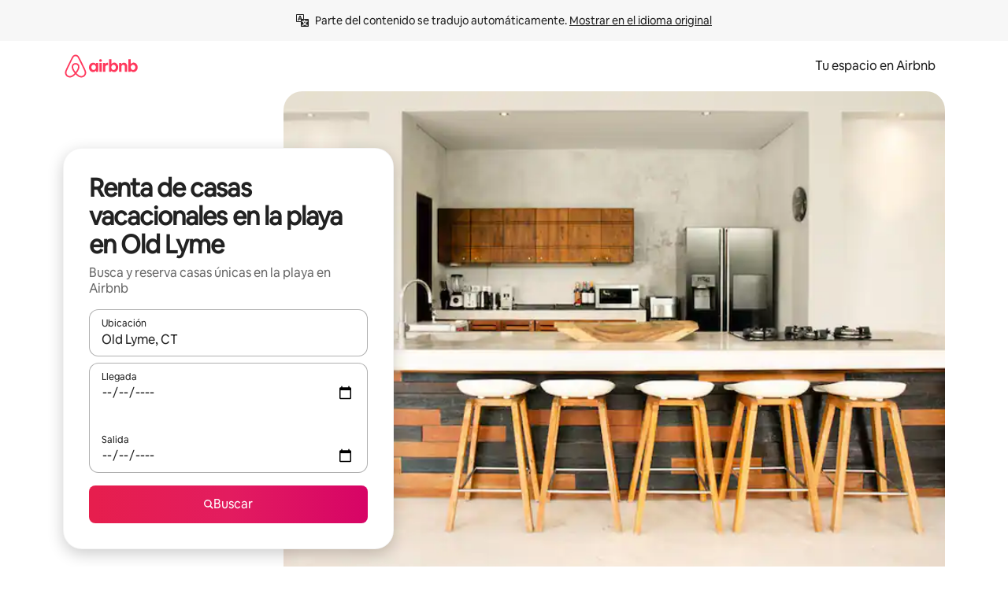

--- FILE ---
content_type: text/html;charset=utf-8
request_url: https://es.airbnb.com/old-lyme-ct/stays/beach-houses
body_size: 121702
content:
<!doctype html>
<html lang="es-419" dir="ltr" data-is-hyperloop="true" data-is-async-local-storage="true" class="scrollbar-gutter"><head><meta charSet="utf-8"/><meta name="locale" content="es-419"/><meta name="google" content="notranslate"/><meta id="csrf-param-meta-tag" name="csrf-param" content="authenticity_token"/><meta id="csrf-token-meta-tag" name="csrf-token" content=""/><meta id="english-canonical-url" content=""/><meta name="twitter:widgets:csp" content="on"/><meta name="mobile-web-app-capable" content="yes"/><meta name="apple-mobile-web-app-capable" content="yes"/><meta name="application-name" content="Airbnb"/><meta name="apple-mobile-web-app-title" content="Airbnb"/><meta name="theme-color" content="#ffffff"/><meta name="msapplication-navbutton-color" content="#ffffff"/><meta name="apple-mobile-web-app-status-bar-style" content="black-translucent"/><meta name="msapplication-starturl" content="/?utm_source=homescreen"/><style id="seo-css-reset" type="text/css"> @font-face { font-family: 'Airbnb Cereal VF'; src: url('https://a0.muscache.com/airbnb/static/airbnb-dls-web/build/fonts/cereal-variable/AirbnbCerealVF_W_Wght.8816d9e5c3b6a860636193e36b6ac4e4.woff2') format('woff2 supports variations'), url('https://a0.muscache.com/airbnb/static/airbnb-dls-web/build/fonts/cereal-variable/AirbnbCerealVF_W_Wght.8816d9e5c3b6a860636193e36b6ac4e4.woff2') format('woff2-variations'); font-style: normal; unicode-range: U+0000-03FF, U+0500-058F, U+0700-074F, U+0780-FAFF, U+FE00-FE6F, U+FF00-EFFFF, U+FFFFE-10FFFF; font-display: swap; } @font-face { font-family: 'Airbnb Cereal VF'; src: url('https://a0.muscache.com/airbnb/static/airbnb-dls-web/build/fonts/cereal-variable/AirbnbCerealVF_Italics_W_Wght.bd5e0f97cea11e9264b40656a83357ec.woff2') format('woff2 supports variations'), url('https://a0.muscache.com/airbnb/static/airbnb-dls-web/build/fonts/cereal-variable/AirbnbCerealVF_Italics_W_Wght.bd5e0f97cea11e9264b40656a83357ec.woff2') format('woff2-variations'); font-style: italic; unicode-range: U+0000-03FF, U+0500-058F, U+0700-074F, U+0780-FAFF, U+FE00-FE6F, U+FF00-EFFFF, U+FFFFE-10FFFF; font-display: swap; } @font-face { font-family: 'Airbnb Cereal VF'; unicode-range: U+0600-06FF, U+0750-077F; font-style: normal; src: url('https://a0.muscache.com/airbnb/static/airbnb-dls-web/build/fonts/cereal-variable/AirbnbCerealVF_Arabic_W_Wght.6bee4dd7ab27ef998da2f3a25ae61b48.woff2') format('woff2 supports variations'), url('https://a0.muscache.com/airbnb/static/airbnb-dls-web/build/fonts/cereal-variable/AirbnbCerealVF_Arabic_W_Wght.6bee4dd7ab27ef998da2f3a25ae61b48.woff2') format('woff2-variations'); font-display: swap; } @font-face { font-family: 'Airbnb Cereal VF'; unicode-range: U+0400-04FF; font-style: normal; src: url('https://a0.muscache.com/airbnb/static/airbnb-dls-web/build/fonts/cereal-variable/AirbnbCerealVF_Cyril_W_Wght.df06d21e3ece5673610c24f0090979ff.woff2') format('woff2 supports variations'), url('https://a0.muscache.com/airbnb/static/airbnb-dls-web/build/fonts/cereal-variable/AirbnbCerealVF_Cyril_W_Wght.df06d21e3ece5673610c24f0090979ff.woff2') format('woff2-variations'); font-display: swap; } @font-face { font-family: 'Airbnb Cereal VF'; unicode-range: U+0590-05FF, U+FB00-FB4F; font-style: normal; src: url('https://a0.muscache.com/airbnb/static/airbnb-dls-web/build/fonts/cereal-variable/AirbnbCerealVF_Hebrew_W_Wght.8c6defa083bcccea47d68d872b5a2b0c.woff2') format('woff2 supports variations'), url('https://a0.muscache.com/airbnb/static/airbnb-dls-web/build/fonts/cereal-variable/AirbnbCerealVF_Hebrew_W_Wght.8c6defa083bcccea47d68d872b5a2b0c.woff2') format('woff2-variations'); font-display: swap; } @font-face { font-family: 'Airbnb Cereal VF'; src: url('https://a0.muscache.com/airbnb/static/airbnb-dls-web/build/fonts/cereal-variable/AirbnbCerealVF_W_Wght.8816d9e5c3b6a860636193e36b6ac4e4.woff2') format('woff2 supports variations'), url('https://a0.muscache.com/airbnb/static/airbnb-dls-web/build/fonts/cereal-variable/AirbnbCerealVF_W_Wght.8816d9e5c3b6a860636193e36b6ac4e4.woff2') format('woff2-variations'); font-style: normal; font-display: swap; } @font-face { font-family: 'Airbnb Cereal VF'; unicode-range: U+0900-097F; font-style: normal; src: url('https://a0.muscache.com/airbnb/static/airbnb-dls-web/build/fonts/cereal-variable/AirbnbCerealVF_Deva_W_Wght.b498e56f4d652dd9addb81cdafd7e6d8.woff2') format('woff2 supports variations'), url('https://a0.muscache.com/airbnb/static/airbnb-dls-web/build/fonts/cereal-variable/AirbnbCerealVF_Deva_W_Wght.b498e56f4d652dd9addb81cdafd7e6d8.woff2') format('woff2-variations'); font-display: swap; } @font-face { font-family: 'Airbnb Cereal VF'; unicode-range: U+0E00-0E7F; font-style: normal; src: url('https://a0.muscache.com/airbnb/static/airbnb-dls-web/build/fonts/cereal-variable/AirbnbCerealVF_ThaiLp_W_Wght.e40f7fff25db11840de609db35118844.woff2') format('woff2 supports variations'), url('https://a0.muscache.com/airbnb/static/airbnb-dls-web/build/fonts/cereal-variable/AirbnbCerealVF_ThaiLp_W_Wght.e40f7fff25db11840de609db35118844.woff2') format('woff2-variations'); font-display: swap; } @font-face { font-family: 'Airbnb Cereal VF'; unicode-range: U+0370-03FF; font-style: normal; src: url('https://a0.muscache.com/airbnb/static/airbnb-dls-web/build/fonts/cereal-variable/AirbnbCerealVF_Greek_W_Wght.4eec7b9ea9093264b972a6eb2a7f13b8.woff2') format('woff2 supports variations'), url('https://a0.muscache.com/airbnb/static/airbnb-dls-web/build/fonts/cereal-variable/AirbnbCerealVF_Greek_W_Wght.4eec7b9ea9093264b972a6eb2a7f13b8.woff2') format('woff2-variations'); font-display: swap; } html{font-family: Airbnb Cereal VF,Circular,-apple-system,BlinkMacSystemFont,Roboto,Helvetica Neue,sans-serif;color:inherit;-webkit-font-smoothing:antialiased;-moz-osx-font-smoothing:grayscale;font-synthesis:none;}body{font-size:14px;line-height:1.43;}*,::before,::after{box-sizing:border-box;}html,body,blockquote,dl,dd,h1,h2,h3,h4,h5,h6,hr,figure,p,pre,fieldset{margin:0;padding:0;border:0;}article,aside,details,figcaption,figure,footer,header,hgroup,menu,nav,section{display:block;}ol,ul{list-style:none;margin:0;padding:0;}a{text-decoration:none;color:inherit}input{font-family:inherit;}table{border-collapse:collapse;}.screen-reader-only{border:0;clip:rect(0,0,0,0);height:1px;margin:-1px;overflow:hidden;padding:0;position:absolute;width:1px}.screen-reader-only-focusable:focus{clip:auto;height:auto;margin:0;overflow:visible;position:static;width:auto}.skip-to-content:focus{background-color:#fff;font-size:18px;padding:0 24px;position:absolute;left:3px;line-height:64px;top:3px;z-index:10000}</style><script src="https://a0.muscache.com/airbnb/static/packages/web/common/frontend/hyperloop-browser/metroRequire.227ca10613.js" defer="" crossorigin="anonymous"></script><script src="https://a0.muscache.com/airbnb/static/packages/web/common/frontend/hyperloop-browser/shims_post_modules.6052315266.js" defer="" crossorigin="anonymous"></script><script src="https://a0.muscache.com/airbnb/static/packages/web/es-419/frontend/airmetro/browser/asyncRequire.87870c0923.js" defer="" crossorigin="anonymous"></script><script src="https://a0.muscache.com/airbnb/static/packages/web/common/frontend/hyperloop-browser/coreV2.1baf1d8370.js" defer="" crossorigin="anonymous"></script><script src="https://a0.muscache.com/airbnb/static/packages/web/common/b7d9.551822d9e2.js" defer="" crossorigin="anonymous"></script><script src="https://a0.muscache.com/airbnb/static/packages/web/common/frontend/seo-loop/routeHandler.9a8337f848.js" defer="" crossorigin="anonymous"></script><script src="https://a0.muscache.com/airbnb/static/packages/web/common/2148.0f63fd6432.js" defer="" crossorigin="anonymous"></script><script src="https://a0.muscache.com/airbnb/static/packages/web/common/217f.cf14833904.js" defer="" crossorigin="anonymous"></script><script src="https://a0.muscache.com/airbnb/static/packages/web/common/e18a.e9e13a26ba.js" defer="" crossorigin="anonymous"></script><script src="https://a0.muscache.com/airbnb/static/packages/web/common/57a4.0dfaef8edb.js" defer="" crossorigin="anonymous"></script><script src="https://a0.muscache.com/airbnb/static/packages/web/common/42cb.f078b943dc.js" defer="" crossorigin="anonymous"></script><script src="https://a0.muscache.com/airbnb/static/packages/web/common/node_modules/moment/locale/es.8ca778fc0c.js" defer="" crossorigin="anonymous"></script><script src="https://a0.muscache.com/airbnb/static/packages/web/common/frontend/seo-loop/apps/landing-pages/initializer.fb05ba9774.js" defer="" crossorigin="anonymous"></script><script src="https://a0.muscache.com/airbnb/static/packages/web/es-419/ce9a.95ed69fbdc.js" defer="" crossorigin="anonymous"></script><script src="https://a0.muscache.com/airbnb/static/packages/web/common/frontend/landing-pages/page-types/stays/StaysRouteContainer.d710a13f78.js" defer="" crossorigin="anonymous"></script><script src="https://a0.muscache.com/airbnb/static/packages/web/common/5f7b.ab477603e8.js" defer="" crossorigin="anonymous"></script><script src="https://a0.muscache.com/airbnb/static/packages/web/common/0a2f.411bade0ca.js" defer="" crossorigin="anonymous"></script><script src="https://a0.muscache.com/airbnb/static/packages/web/common/0c01.15680075f8.js" defer="" crossorigin="anonymous"></script><script src="https://a0.muscache.com/airbnb/static/packages/web/common/ae27.e7c562abe0.js" defer="" crossorigin="anonymous"></script><script src="https://a0.muscache.com/airbnb/static/packages/web/common/5b92.fb7bda9420.js" defer="" crossorigin="anonymous"></script><script src="https://a0.muscache.com/airbnb/static/packages/web/common/9a38.8715bc6d28.js" defer="" crossorigin="anonymous"></script><script src="https://a0.muscache.com/airbnb/static/packages/web/common/e2da.c2c4778107.js" defer="" crossorigin="anonymous"></script><script src="https://a0.muscache.com/airbnb/static/packages/web/common/c6a9.e034875fb3.js" defer="" crossorigin="anonymous"></script><script src="https://a0.muscache.com/airbnb/static/packages/web/common/frontend/seo-loop/apps/landing-pages/client.4ded56a1eb.js" defer="" crossorigin="anonymous"></script><script>(function() {
  // pg_pixel is no-op now.
})()</script><script>"undefined"!=typeof window&&window.addEventListener("error",function e(r){if(window._errorReportingInitialized)return void window.removeEventListener("error",e);const{error:n}=r;if(!n)return;const o=r.message||n.message,t=/Requiring unknown module/.test(o)?.01:.1;if(Math.random()>t)return;const{locale:a,tracking_context:i}=window[Symbol.for("__ global cache key __")]?.["string | airbnb-bootstrap-data"]?.["_bootstrap-layout-init"]??{},s=a||navigator.language,l=location.pathname,c="undefined"!=typeof window?{tags:{loggingSource:"browser",sampleRate:String(t)}}:{sampleRate:String(t)};fetch("https://notify.bugsnag.com/",{headers:{"Bugsnag-Payload-Version":"5"},body:JSON.stringify({apiKey:"e393bc25e52fe915ffb56c14ddf2ff1b",payloadVersion:"5",notifier:{name:"Bugsnag JavaScript",version:"0.0.5-AirbnbUnhandledBufferedErrorCustomFetch",url:""},events:[{exceptions:[{errorClass:n.name,message:o,stacktrace:[{file:r.filename,lineNumber:r.lineno,columnNumber:r.colno}],type:"browserjs"}],request:{url:location.href},context:l,groupingHash:n.name.concat("-",o,"-",l),unhandled:!0,app:{releaseStage:i?.environment},device:{time:new Date,userAgent:navigator.userAgent},metaData:{infra:{app_name:i?.app,is_buffered_error:!0,loop_name:i?.controller,locale:s,service_worker_url:navigator.serviceWorker?.controller?.scriptURL},...c}}]}),method:"POST"})});</script><script>
// FID init code.
!function(e,n){let t,c,o,i=[];const r={passive:!0,capture:!0},f=new Date,u="pointerup",a="pointercancel";function s(e,n){t||(t=n,c=e,o=new Date,l())}function l(){c>=0&&c<o-f&&(i.forEach(e=>{e(c,t)}),i=[])}function p(t){if(t.cancelable){const c=(t.timeStamp>1e12?new Date:performance.now())-t.timeStamp;"pointerdown"===t.type?function(t,c){function o(){s(t,c),f()}function i(){f()}function f(){n(u,o,r),n(a,i,r)}e(u,o,r),e(a,i,r)}(c,t):s(c,t)}}var w;w=e,["click","mousedown","keydown","touchstart","pointerdown"].forEach(e=>{w(e,p,r)}),self.perfMetrics=self.perfMetrics||{},self.perfMetrics.onFirstInputDelay=function(e){i.push(e),l()},self.perfMetrics.clearFirstInputDelay=function(){t&&(t=null,c=null,o=null)}}(addEventListener,removeEventListener);
// LCP Polyfill code
!function(e,t,n){let o,r,c=0,a=0,s=0,i=!1,l=!0;const f=["IMG","H1","H2","H3","H4","H5","SVG"];let m,d,g;const u=["click","mousedown","keydown","touchstart","pointerdown","scroll"],E={passive:!0,capture:!0};function p(e,t,n){(t>1.000666778*a||o&&!document.body.contains(o))&&(a=t,s=n,o=e,g?.(s,o,a))}function h(e){d?.observe(e)}function N(){if(l)if(i)m||(m={IMG:document.getElementsByTagName("img"),H1:document.getElementsByTagName("h1"),H2:document.getElementsByTagName("h2"),H3:document.getElementsByTagName("h3"),H4:document.getElementsByTagName("h4"),H5:document.getElementsByTagName("h5"),SVG:document.getElementsByTagName("svg")}),f.forEach(e=>{Array.from(m[e]).forEach(e=>{h(e)})}),setTimeout(N,50);else{let e;for(!r&&document.body&&(r=document.createNodeIterator(document.body,NodeFilter.SHOW_ELEMENT,e=>{return t=e,f.includes(t.tagName)||t.hasAttribute("data-lcp-candidate")?NodeFilter.FILTER_ACCEPT:NodeFilter.FILTER_REJECT;var t}));e=r?.nextNode();)h(e);n(N)}}function H(){c=performance.now(),a=0,s=0,o=null,d=new IntersectionObserver(e=>{e.filter(e=>e.isIntersecting).forEach(e=>{!function(e,t,o){const r=t.height*t.width;if(["H1","H2","H3","H4","H5"].includes(e.tagName)){const t=document.createRange();t.selectNodeContents(e),n(()=>{const n=t.getBoundingClientRect(),c=n.height*n.width;o(e,Math.min(c,r),performance.now())})}else if("IMG"!==e.tagName)o(e,r,performance.now());else{const t=()=>n(()=>o(e,r,performance.now()));e.complete?t():e.addEventListener("load",t,{once:!0})}}(e.target,e.intersectionRect,p)})}),n(N),u.forEach(t=>{e(t,y,E)})}function y(e){const t=e.target;("scroll"!==e.type||"expand-trigger"!==t?.className&&"contract-trigger"!==t?.className)&&0!==a&&(performance.now()-c<250||T())}function T(){d?.disconnect(),u.forEach(e=>{t(e,y,E)}),l=!1,d=null}H(),self.perfMetrics=self.perfMetrics||{},self.perfMetrics.onLargestContentfulPaint=function(e){g=e,0!==s&&null!==o&&g(s,o,a)},self.perfMetrics.startSearchingForLargestContentfulPaint=H.bind(null,!1),self.perfMetrics.stopSearchingForLargestContentfulPaint=T,self.perfMetrics.markIsHydratedForLargestContentfulPaint=()=>{i=!0},self.perfMetrics.registerLCPCandidate=h,self.perfMetrics.inspectLCPTarget=()=>o}(addEventListener,removeEventListener,requestAnimationFrame);
// INP init code.
!function(e){let n,t=0;const r={value:-1,entries:[]};let i,o=[];const s=new Map;let a,c=0,l=1/0,u=0;function f(){return null!=a?c:null!=performance.interactionCount?performance.interactionCount:0}function d(){return f()-t}function p(e){e.forEach(e=>{e.interactionId&&function(e){if(null==e.interactionId)return;const n=o[o.length-1],t=s.get(e.interactionId);if(null!=t||o.length<10||e.duration>n.latency){if(null!=t)t.entries.push(e),t.latency=Math.max(t.latency,e.duration);else{const n={id:e.interactionId,latency:e.duration,entries:[e]};o.push(n),s.set(e.interactionId,n)}o.sort((e,n)=>n.latency-e.latency),o.splice(10).forEach(e=>{s.delete(e.id)})}}(e)});const n=function(){const e=Math.min(o.length-1,Math.floor(d()/50));return o[e]}();n&&n.latency!==r.value&&(r.value=n.latency,r.entries=n.entries,v())}function v(){r.value>=0&&i&&i(r.value,r.entries)}"PerformanceObserver"in window&&PerformanceObserver.supportedEntryTypes&&PerformanceObserver.supportedEntryTypes.includes("event")&&("interactionCount"in performance||null!=a||PerformanceObserver.supportedEntryTypes&&PerformanceObserver.supportedEntryTypes.includes("event")&&(a=new PerformanceObserver(e=>{Promise.resolve().then(()=>{e.getEntries().forEach(e=>{e.interactionId&&(l=Math.min(l,e.interactionId),u=Math.max(u,e.interactionId),c=u?(u-l)/7+1:0)})})}),a.observe({type:"event",buffered:!0,durationThreshold:0})),n=new PerformanceObserver(e=>{Promise.resolve().then(()=>{p(e.getEntries())})}),n.observe({type:"event",buffered:!0,durationThreshold:40}),n.observe({type:"first-input",buffered:!0}),e("visibilitychange",function(){null!=n&&"hidden"===document.visibilityState&&(p(n.takeRecords()),r.value<0&&d()>0&&(r.value=0,r.entries=[]),v())},!0),e("pageshow",function(e){e.persisted&&(o=[],s.clear(),t=f(),r.value=-1,r.entries=[])},!0)),self.perfMetrics=self.perfMetrics||{},self.perfMetrics.onInp=function(e){r.value>=0?e(r.value,r.entries):i=e},self.perfMetrics.clearInp=function(){o=[],s.clear(),t=0,c=0,l=1/0,u=0,r.value=-1,r.entries=[]}}(addEventListener);
</script><script>((e,t,o,n)=>{if(!n.supports("(font: -apple-system-body) and (-webkit-touch-callout: default)"))return;const d=e.createElement("div");d.setAttribute("style","font: -apple-system-body"),t.appendChild(d),"17px"===o(d).fontSize&&t.style.setProperty("font-size","16px"),t.removeChild(d)})(document,document.documentElement,getComputedStyle,CSS);</script><script>(()=>{if("undefined"==typeof window)return;if("ScrollTimeline"in window)return;const n=new Map;window.queuedAnimations=n,window.queuedAnimationsLoaded=new AbortController,window.addEventListener("animationstart",i=>{const e=i.target;e.getAnimations().filter(n=>n.animationName===i.animationName).forEach(i=>{n.set(i,e)})},{signal:window.queuedAnimationsLoaded.signal})})();</script><link rel="search" type="application/opensearchdescription+xml" href="/opensearch.xml" title="Airbnb"/><link rel="apple-touch-icon" href="https://a0.muscache.com/airbnb/static/icons/apple-touch-icon-76x76-3b313d93b1b5823293524b9764352ac9.png"/><link rel="apple-touch-icon" sizes="76x76" href="https://a0.muscache.com/airbnb/static/icons/apple-touch-icon-76x76-3b313d93b1b5823293524b9764352ac9.png"/><link rel="apple-touch-icon" sizes="120x120" href="https://a0.muscache.com/airbnb/static/icons/apple-touch-icon-120x120-52b1adb4fe3a8f825fc4b143de12ea4b.png"/><link rel="apple-touch-icon" sizes="152x152" href="https://a0.muscache.com/airbnb/static/icons/apple-touch-icon-152x152-7b7c6444b63d8b6ebad9dae7169e5ed6.png"/><link rel="apple-touch-icon" sizes="180x180" href="https://a0.muscache.com/airbnb/static/icons/apple-touch-icon-180x180-bcbe0e3960cd084eb8eaf1353cf3c730.png"/><link rel="icon" sizes="192x192" href="https://a0.muscache.com/im/pictures/airbnb-platform-assets/AirbnbPlatformAssets-Favicons/original/0d189acb-3f82-4b2c-b95f-ad1d6a803d13.png?im_w=240"/><link rel="shortcut icon" sizes="76x76" type="image/png" href="https://a0.muscache.com/im/pictures/airbnb-platform-assets/AirbnbPlatformAssets-Favicons/original/0d189acb-3f82-4b2c-b95f-ad1d6a803d13.png?im_w=240"/><link rel="mask-icon" href="https://a0.muscache.com/pictures/airbnb-platform-assets/AirbnbPlatformAssets-Favicons/original/304e8c59-05df-4fab-9846-f69fd7f749b0.svg?im_w=240" color="#FF5A5F"/><link rel="apple-touch-icon" href="https://a0.muscache.com/airbnb/static/icons/apple-touch-icon-76x76-3b313d93b1b5823293524b9764352ac9.png"/><link rel="apple-touch-icon" sizes="76x76" href="https://a0.muscache.com/airbnb/static/icons/apple-touch-icon-76x76-3b313d93b1b5823293524b9764352ac9.png"/><link rel="apple-touch-icon" sizes="120x120" href="https://a0.muscache.com/airbnb/static/icons/apple-touch-icon-120x120-52b1adb4fe3a8f825fc4b143de12ea4b.png"/><link rel="apple-touch-icon" sizes="152x152" href="https://a0.muscache.com/airbnb/static/icons/apple-touch-icon-152x152-7b7c6444b63d8b6ebad9dae7169e5ed6.png"/><link rel="apple-touch-icon" sizes="180x180" href="https://a0.muscache.com/airbnb/static/icons/apple-touch-icon-180x180-bcbe0e3960cd084eb8eaf1353cf3c730.png"/><link rel="icon" sizes="192x192" href="https://a0.muscache.com/im/pictures/airbnb-platform-assets/AirbnbPlatformAssets-Favicons/original/0d189acb-3f82-4b2c-b95f-ad1d6a803d13.png?im_w=240"/><link rel="shortcut icon" sizes="76x76" type="image/png" href="https://a0.muscache.com/im/pictures/airbnb-platform-assets/AirbnbPlatformAssets-Favicons/original/0d189acb-3f82-4b2c-b95f-ad1d6a803d13.png?im_w=240"/><link rel="mask-icon" href="https://a0.muscache.com/pictures/airbnb-platform-assets/AirbnbPlatformAssets-Favicons/original/304e8c59-05df-4fab-9846-f69fd7f749b0.svg?im_w=240" color="#FF5A5F"/><style id="aphrodite" type="text/css" data-aphrodite="true">._1wwxwzt{pointer-events:none !important;-webkit-user-select:none !important;user-select:none !important;white-space:pre-wrap !important;padding-left:0px !important;padding-right:0px !important;font-family:Airbnb Cereal VF,Circular,-apple-system,BlinkMacSystemFont,Roboto,Helvetica Neue,sans-serif !important;font-size:1.125rem !important;}._7h1p0g{margin:0 !important;padding:0 !important;}</style><style id="linaria" type="text/css" data-linaria="true">.c1jo210i.c1jo210i.c1jo210i{display:grid;}

.cnk25hy.cnk25hy.cnk25hy{height:100%;}

.e1mkvczo.e1mkvczo.e1mkvczo{grid-row:1;grid-column:1;}

.dir.perb90o.perb90o.perb90o{transition:opacity 75ms var(--motion-linear-curve-animation-timing-function), visibility 75ms var(--motion-linear-curve-animation-timing-function);}

.ni1yqzk.ni1yqzk.ni1yqzk{opacity:1;visibility:visible;}

.rgyynxb.rgyynxb.rgyynxb{opacity:0;visibility:hidden;}
.cyqdyy.cyqdyy.cyqdyy{position:relative;}

.dir.cyqdyy.cyqdyy.cyqdyy{background-color:var(--palette-white);}

.vz2oe5x.vz2oe5x.vz2oe5x{--view-transition_play-state:running;}

.vg7vsjx.vg7vsjx.vg7vsjx{height:100%;}

.v1cv8r21.v1cv8r21.v1cv8r21{display:contents;}

.vyb6402.vyb6402.vyb6402:where(.contextual-grow)::view-transition-group(container),.vyb6402.vyb6402.vyb6402:where(.contextual-grow)::view-transition-group(container-content){mix-blend-mode:normal;overflow:hidden;}

.dir.vyb6402.vyb6402.vyb6402:where(.contextual-grow)::view-transition-group(container),.dir.vyb6402.vyb6402.vyb6402:where(.contextual-grow)::view-transition-group(container-content){border-radius:var(--container-border-radius,15px);}

.dir.vyb6402.vyb6402.vyb6402:where(.contextual-grow)::view-transition-group(container){border-bottom:var(--container-border,none);}

@media (prefers-reduced-motion:no-preference){
.vyb6402.vyb6402.vyb6402:where(.contextual-grow).exit.exit.exit::view-transition-old(container){--view-transition_mix-blend-mode:plus-lighter;opacity:var(--view-transition-fade-effect_opacity-from);--view-transition-fade-effect_opacity-from:1;--view-transition-fade-effect_duration:75ms;--view-transition-fade-effect_transition_timing-function:var(--motion-linear-curve-animation-timing-function);--view-transition-fade-effect_delay:var(--contextual-grow_fade-delay,50ms);animation:var(--reduced-motion_duration,var(--view-transition-fade-effect_duration,200ms)) var(--view-transition-fade-effect_timing-function,linear) var(--view-transition-fade-effect_delay,0ms) 1 normal var(--view-transition_fill-mode,both) var(--view-transition_play-state,paused) fade-vyb6402;}

.dir.vyb6402.vyb6402.vyb6402:where(.contextual-grow).exit.exit.exit::view-transition-old(container){animation:var(--reduced-motion_duration,var(--view-transition-fade-effect_duration,200ms)) var(--view-transition-fade-effect_timing-function,linear) var(--view-transition-fade-effect_delay,0ms) 1 normal var(--view-transition_fill-mode,both) var(--view-transition_play-state,paused) fade-vyb6402;}

@keyframes fade-vyb6402{
from{opacity:var(--view-transition-fade-effect_opacity-from,0);visibility:visible;}

to{opacity:var(--view-transition-fade-effect_opacity-to,1);}}}

@media (prefers-reduced-motion:reduce),(update:slow),(update:none){
.vyb6402.vyb6402.vyb6402:where(.contextual-grow).exit.exit.exit::view-transition-old(container){--view-transition_mix-blend-mode:plus-lighter;opacity:var(--view-transition-fade-effect_opacity-from);}

.dir.vyb6402.vyb6402.vyb6402:where(.contextual-grow).exit.exit.exit::view-transition-old(container){animation:var(--reduced-motion_duration,var(--view-transition-fade-effect_duration,200ms)) var(--view-transition-fade-effect_timing-function,linear) var(--view-transition-fade-effect_delay,0ms) 1 normal var(--view-transition_fill-mode,both) var(--view-transition_play-state,paused) fade-vyb6402;}

@keyframes fade-vyb6402{
from{opacity:var(--view-transition-fade-effect_opacity-from,0);visibility:visible;}

to{opacity:var(--view-transition-fade-effect_opacity-to,1);}}}

@media (prefers-reduced-motion:no-preference){
.vyb6402.vyb6402.vyb6402:where(.contextual-grow).enter.enter.enter::view-transition-old(container){--view-transition_mix-blend-mode:plus-lighter;opacity:var(--view-transition-fade-effect_opacity-from);--view-transition-fade-effect_opacity-from:1;--view-transition-fade-effect_opacity-to:0;--view-transition-fade-effect_duration:75ms;--view-transition-fade-effect_transition_timing-function:var(--motion-linear-curve-animation-timing-function);--view-transition-fade-effect_delay:var(--contextual-grow_fade-delay,50ms);animation:var(--reduced-motion_duration,var(--view-transition-fade-effect_duration,200ms)) var(--view-transition-fade-effect_timing-function,linear) var(--view-transition-fade-effect_delay,0ms) 1 normal var(--view-transition_fill-mode,both) var(--view-transition_play-state,paused) fade-vyb6402;--view-transition-scale-effect_duration:500ms;animation:var(--reduced-motion_duration,var(--view-transition-scale-effect_duration,200ms)) var(--view-transition-scale-effect_timing-function,var(--motion-standard-curve-animation-timing-function)) var(--view-transition-scale-effect_delay,0ms) 1 normal var(--view-transition_fill-mode,both) var(--view-transition_play-state,paused) scale-vyb6402;}

.dir.vyb6402.vyb6402.vyb6402:where(.contextual-grow).enter.enter.enter::view-transition-old(container){animation:var(--reduced-motion_duration,var(--view-transition-fade-effect_duration,200ms)) var(--view-transition-fade-effect_timing-function,linear) var(--view-transition-fade-effect_delay,0ms) 1 normal var(--view-transition_fill-mode,both) var(--view-transition_play-state,paused) fade-vyb6402,var(--reduced-motion_duration,var(--view-transition-scale-effect_duration,200ms)) var(--view-transition-scale-effect_timing-function,var(--motion-standard-curve-animation-timing-function)) var(--view-transition-scale-effect_delay,0ms) 1 normal var(--view-transition_fill-mode,both) var(--view-transition_play-state,paused) scale-vyb6402;}

@keyframes fade-vyb6402{
from{opacity:var(--view-transition-fade-effect_opacity-from,0);visibility:visible;}

to{opacity:var(--view-transition-fade-effect_opacity-to,1);}}

@keyframes scale-vyb6402{
from{filter:var(--view-transition_from-filter);visibility:visible;scale:var(--view-transition-scale-effect_from,1);}

to{filter:var(--view-transition_to-filter);scale:var(--view-transition-scale-effect_to,0);}}}

@media (prefers-reduced-motion:reduce),(update:slow),(update:none){
.vyb6402.vyb6402.vyb6402:where(.contextual-grow).enter.enter.enter::view-transition-old(container){--view-transition_mix-blend-mode:plus-lighter;opacity:var(--view-transition-fade-effect_opacity-from);}

.dir.vyb6402.vyb6402.vyb6402:where(.contextual-grow).enter.enter.enter::view-transition-old(container){animation:var(--reduced-motion_duration,var(--view-transition-fade-effect_duration,200ms)) var(--view-transition-fade-effect_timing-function,linear) var(--view-transition-fade-effect_delay,0ms) 1 normal var(--view-transition_fill-mode,both) var(--view-transition_play-state,paused) fade-vyb6402;}

@keyframes fade-vyb6402{
from{opacity:var(--view-transition-fade-effect_opacity-from,0);visibility:visible;}

to{opacity:var(--view-transition-fade-effect_opacity-to,1);}}}

@media (prefers-reduced-motion:no-preference){
.vyb6402.vyb6402.vyb6402:where(.contextual-grow).enter.enter.enter::view-transition-new(container){--view-transition_mix-blend-mode:plus-lighter;opacity:var(--view-transition-fade-effect_opacity-from);--view-transition-fade-effect_opacity-from:1;--view-transition-fade-effect_duration:75ms;--view-transition-fade-effect_transition_timing-function:var(--motion-linear-curve-animation-timing-function);--view-transition-fade-effect_delay:var(--contextual-grow_fade-delay,50ms);animation:var(--reduced-motion_duration,var(--view-transition-fade-effect_duration,200ms)) var(--view-transition-fade-effect_timing-function,linear) var(--view-transition-fade-effect_delay,0ms) 1 normal var(--view-transition_fill-mode,both) var(--view-transition_play-state,paused) fade-vyb6402;animation:var(--reduced-motion_duration,var(--view-transition-scale-effect_duration,200ms)) var(--view-transition-scale-effect_timing-function,var(--motion-standard-curve-animation-timing-function)) var(--view-transition-scale-effect_delay,0ms) 1 normal var(--view-transition_fill-mode,both) var(--view-transition_play-state,paused) scale-vyb6402;}

.dir.vyb6402.vyb6402.vyb6402:where(.contextual-grow).enter.enter.enter::view-transition-new(container){animation:var(--reduced-motion_duration,var(--view-transition-fade-effect_duration,200ms)) var(--view-transition-fade-effect_timing-function,linear) var(--view-transition-fade-effect_delay,0ms) 1 normal var(--view-transition_fill-mode,both) var(--view-transition_play-state,paused) fade-vyb6402;}

@keyframes fade-vyb6402{
from{opacity:var(--view-transition-fade-effect_opacity-from,0);visibility:visible;}

to{opacity:var(--view-transition-fade-effect_opacity-to,1);}}

@keyframes scale-vyb6402{
from{filter:var(--view-transition_from-filter);visibility:visible;scale:var(--view-transition-scale-effect_from,1);}

to{filter:var(--view-transition_to-filter);scale:var(--view-transition-scale-effect_to,0);}}}

@media (prefers-reduced-motion:reduce),(update:slow),(update:none){
.vyb6402.vyb6402.vyb6402:where(.contextual-grow).enter.enter.enter::view-transition-new(container){--view-transition_mix-blend-mode:plus-lighter;opacity:var(--view-transition-fade-effect_opacity-from);}

.dir.vyb6402.vyb6402.vyb6402:where(.contextual-grow).enter.enter.enter::view-transition-new(container){animation:var(--reduced-motion_duration,var(--view-transition-fade-effect_duration,200ms)) var(--view-transition-fade-effect_timing-function,linear) var(--view-transition-fade-effect_delay,0ms) 1 normal var(--view-transition_fill-mode,both) var(--view-transition_play-state,paused) fade-vyb6402;}

@keyframes fade-vyb6402{
from{opacity:var(--view-transition-fade-effect_opacity-from,0);visibility:visible;}

to{opacity:var(--view-transition-fade-effect_opacity-to,1);}}}

.vyb6402.vyb6402.vyb6402:where(.contextual-grow)::view-transition-new(container-content){mix-blend-mode:normal;}

@media (prefers-reduced-motion:no-preference){
.vyb6402.vyb6402.vyb6402:where(.contextual-grow).enter.enter.enter::view-transition-old(container-content){mix-blend-mode:normal;--view-transition_mix-blend-mode:plus-lighter;opacity:var(--view-transition-fade-effect_opacity-from);--view-transition-fade-effect_opacity-from:1;--view-transition-fade-effect_opacity-to:0;--view-transition-fade-effect_duration:75ms;--view-transition-fade-effect_transition_timing-function:var(--motion-linear-curve-animation-timing-function);--view-transition-fade-effect_delay:var(--contextual-grow_fade-delay,50ms);animation:var(--reduced-motion_duration,var(--view-transition-fade-effect_duration,200ms)) var(--view-transition-fade-effect_timing-function,linear) var(--view-transition-fade-effect_delay,0ms) 1 normal var(--view-transition_fill-mode,both) var(--view-transition_play-state,paused) fade-vyb6402;}

.dir.vyb6402.vyb6402.vyb6402:where(.contextual-grow).enter.enter.enter::view-transition-old(container-content){animation:var(--reduced-motion_duration,var(--view-transition-fade-effect_duration,200ms)) var(--view-transition-fade-effect_timing-function,linear) var(--view-transition-fade-effect_delay,0ms) 1 normal var(--view-transition_fill-mode,both) var(--view-transition_play-state,paused) fade-vyb6402;}

@keyframes fade-vyb6402{
from{opacity:var(--view-transition-fade-effect_opacity-from,0);visibility:visible;}

to{opacity:var(--view-transition-fade-effect_opacity-to,1);}}}

@media (prefers-reduced-motion:reduce),(update:slow),(update:none){
.vyb6402.vyb6402.vyb6402:where(.contextual-grow).enter.enter.enter::view-transition-old(container-content){--view-transition_mix-blend-mode:plus-lighter;opacity:var(--view-transition-fade-effect_opacity-from);}

.dir.vyb6402.vyb6402.vyb6402:where(.contextual-grow).enter.enter.enter::view-transition-old(container-content){animation:var(--reduced-motion_duration,var(--view-transition-fade-effect_duration,200ms)) var(--view-transition-fade-effect_timing-function,linear) var(--view-transition-fade-effect_delay,0ms) 1 normal var(--view-transition_fill-mode,both) var(--view-transition_play-state,paused) fade-vyb6402;}

@keyframes fade-vyb6402{
from{opacity:var(--view-transition-fade-effect_opacity-from,0);visibility:visible;}

to{opacity:var(--view-transition-fade-effect_opacity-to,1);}}}

@media (prefers-reduced-motion:no-preference){
.vyb6402.vyb6402.vyb6402:where(.contextual-grow).enter.enter.enter::view-transition-new(container-content){mix-blend-mode:normal;--view-transition_mix-blend-mode:plus-lighter;opacity:var(--view-transition-fade-effect_opacity-from);--view-transition-fade-effect_opacity-from:var(--contextual-grow_content-start-opacity,0);--view-transition-fade-effect_duration:75ms;--view-transition-fade-effect_transition_timing-function:var(--motion-linear-curve-animation-timing-function);--view-transition-fade-effect_delay:var(--contextual-grow_fade-delay,50ms);animation:var(--reduced-motion_duration,var(--view-transition-fade-effect_duration,200ms)) var(--view-transition-fade-effect_timing-function,linear) var(--view-transition-fade-effect_delay,0ms) 1 normal var(--view-transition_fill-mode,both) var(--view-transition_play-state,paused) fade-vyb6402;}

.dir.vyb6402.vyb6402.vyb6402:where(.contextual-grow).enter.enter.enter::view-transition-new(container-content){animation:var(--reduced-motion_duration,var(--view-transition-fade-effect_duration,200ms)) var(--view-transition-fade-effect_timing-function,linear) var(--view-transition-fade-effect_delay,0ms) 1 normal var(--view-transition_fill-mode,both) var(--view-transition_play-state,paused) fade-vyb6402;}

@keyframes fade-vyb6402{
from{opacity:var(--view-transition-fade-effect_opacity-from,0);visibility:visible;}

to{opacity:var(--view-transition-fade-effect_opacity-to,1);}}}

@media (prefers-reduced-motion:reduce),(update:slow),(update:none){
.vyb6402.vyb6402.vyb6402:where(.contextual-grow).enter.enter.enter::view-transition-new(container-content){--view-transition_mix-blend-mode:plus-lighter;opacity:var(--view-transition-fade-effect_opacity-from);}

.dir.vyb6402.vyb6402.vyb6402:where(.contextual-grow).enter.enter.enter::view-transition-new(container-content){animation:var(--reduced-motion_duration,var(--view-transition-fade-effect_duration,200ms)) var(--view-transition-fade-effect_timing-function,linear) var(--view-transition-fade-effect_delay,0ms) 1 normal var(--view-transition_fill-mode,both) var(--view-transition_play-state,paused) fade-vyb6402;}

@keyframes fade-vyb6402{
from{opacity:var(--view-transition-fade-effect_opacity-from,0);visibility:visible;}

to{opacity:var(--view-transition-fade-effect_opacity-to,1);}}}

@media (prefers-reduced-motion:no-preference){
.vyb6402.vyb6402.vyb6402:where(.contextual-grow).exit.exit.exit::view-transition-old(container-content){--view-transition_mix-blend-mode:plus-lighter;opacity:var(--view-transition-fade-effect_opacity-from);--view-transition-fade-effect_opacity-from:1;--view-transition-fade-effect_opacity-to:0;--view-transition-fade-effect_duration:75ms;--view-transition-fade-effect_transition_timing-function:var(--motion-linear-curve-animation-timing-function);--view-transition-fade-effect_delay:var(--contextual-grow_fade-delay,50ms);animation:var(--reduced-motion_duration,var(--view-transition-fade-effect_duration,200ms)) var(--view-transition-fade-effect_timing-function,linear) var(--view-transition-fade-effect_delay,0ms) 1 normal var(--view-transition_fill-mode,both) var(--view-transition_play-state,paused) fade-vyb6402;}

.dir.vyb6402.vyb6402.vyb6402:where(.contextual-grow).exit.exit.exit::view-transition-old(container-content){animation:var(--reduced-motion_duration,var(--view-transition-fade-effect_duration,200ms)) var(--view-transition-fade-effect_timing-function,linear) var(--view-transition-fade-effect_delay,0ms) 1 normal var(--view-transition_fill-mode,both) var(--view-transition_play-state,paused) fade-vyb6402;}

@keyframes fade-vyb6402{
from{opacity:var(--view-transition-fade-effect_opacity-from,0);visibility:visible;}

to{opacity:var(--view-transition-fade-effect_opacity-to,1);}}}

@media (prefers-reduced-motion:reduce),(update:slow),(update:none){
.vyb6402.vyb6402.vyb6402:where(.contextual-grow).exit.exit.exit::view-transition-old(container-content){--view-transition_mix-blend-mode:plus-lighter;opacity:var(--view-transition-fade-effect_opacity-from);}

.dir.vyb6402.vyb6402.vyb6402:where(.contextual-grow).exit.exit.exit::view-transition-old(container-content){animation:var(--reduced-motion_duration,var(--view-transition-fade-effect_duration,200ms)) var(--view-transition-fade-effect_timing-function,linear) var(--view-transition-fade-effect_delay,0ms) 1 normal var(--view-transition_fill-mode,both) var(--view-transition_play-state,paused) fade-vyb6402;}

@keyframes fade-vyb6402{
from{opacity:var(--view-transition-fade-effect_opacity-from,0);visibility:visible;}

to{opacity:var(--view-transition-fade-effect_opacity-to,1);}}}

@media (prefers-reduced-motion:no-preference){
.vyb6402.vyb6402.vyb6402:where(.contextual-grow).exit.exit.exit::view-transition-new(container-content){mix-blend-mode:normal;--view-transition_mix-blend-mode:plus-lighter;opacity:var(--view-transition-fade-effect_opacity-from);--view-transition-fade-effect_duration:75ms;--view-transition-fade-effect_transition_timing-function:var(--motion-linear-curve-animation-timing-function);--view-transition-fade-effect_delay:var(--contextual-grow_fade-delay,50ms);animation:var(--reduced-motion_duration,var(--view-transition-fade-effect_duration,200ms)) var(--view-transition-fade-effect_timing-function,linear) var(--view-transition-fade-effect_delay,0ms) 1 normal var(--view-transition_fill-mode,both) var(--view-transition_play-state,paused) fade-vyb6402;}

.dir.vyb6402.vyb6402.vyb6402:where(.contextual-grow).exit.exit.exit::view-transition-new(container-content){animation:var(--reduced-motion_duration,var(--view-transition-fade-effect_duration,200ms)) var(--view-transition-fade-effect_timing-function,linear) var(--view-transition-fade-effect_delay,0ms) 1 normal var(--view-transition_fill-mode,both) var(--view-transition_play-state,paused) fade-vyb6402;}

@keyframes fade-vyb6402{
from{opacity:var(--view-transition-fade-effect_opacity-from,0);visibility:visible;}

to{opacity:var(--view-transition-fade-effect_opacity-to,1);}}}

@media (prefers-reduced-motion:reduce),(update:slow),(update:none){
.vyb6402.vyb6402.vyb6402:where(.contextual-grow).exit.exit.exit::view-transition-new(container-content){--view-transition_mix-blend-mode:plus-lighter;opacity:var(--view-transition-fade-effect_opacity-from);}

.dir.vyb6402.vyb6402.vyb6402:where(.contextual-grow).exit.exit.exit::view-transition-new(container-content){animation:var(--reduced-motion_duration,var(--view-transition-fade-effect_duration,200ms)) var(--view-transition-fade-effect_timing-function,linear) var(--view-transition-fade-effect_delay,0ms) 1 normal var(--view-transition_fill-mode,both) var(--view-transition_play-state,paused) fade-vyb6402;}

@keyframes fade-vyb6402{
from{opacity:var(--view-transition-fade-effect_opacity-from,0);visibility:visible;}

to{opacity:var(--view-transition-fade-effect_opacity-to,1);}}}

@media (prefers-reduced-motion:no-preference){
.vyb6402.vyb6402.vyb6402:where(.contextual-grow).exit.exit.exit::view-transition-new(container){--view-transition_mix-blend-mode:plus-lighter;opacity:var(--view-transition-fade-effect_opacity-from);--view-transition-fade-effect_duration:75ms;--view-transition-fade-effect_transition_timing-function:var(--motion-linear-curve-animation-timing-function);--view-transition-fade-effect_delay:var(--contextual-grow_fade-delay,50ms);animation:var(--reduced-motion_duration,var(--view-transition-fade-effect_duration,200ms)) var(--view-transition-fade-effect_timing-function,linear) var(--view-transition-fade-effect_delay,0ms) 1 normal var(--view-transition_fill-mode,both) var(--view-transition_play-state,paused) fade-vyb6402;}

.dir.vyb6402.vyb6402.vyb6402:where(.contextual-grow).exit.exit.exit::view-transition-new(container){animation:var(--reduced-motion_duration,var(--view-transition-fade-effect_duration,200ms)) var(--view-transition-fade-effect_timing-function,linear) var(--view-transition-fade-effect_delay,0ms) 1 normal var(--view-transition_fill-mode,both) var(--view-transition_play-state,paused) fade-vyb6402;}

@keyframes fade-vyb6402{
from{opacity:var(--view-transition-fade-effect_opacity-from,0);visibility:visible;}

to{opacity:var(--view-transition-fade-effect_opacity-to,1);}}}

@media (prefers-reduced-motion:reduce),(update:slow),(update:none){
.vyb6402.vyb6402.vyb6402:where(.contextual-grow).exit.exit.exit::view-transition-new(container){--view-transition_mix-blend-mode:plus-lighter;opacity:var(--view-transition-fade-effect_opacity-from);}

.dir.vyb6402.vyb6402.vyb6402:where(.contextual-grow).exit.exit.exit::view-transition-new(container){animation:var(--reduced-motion_duration,var(--view-transition-fade-effect_duration,200ms)) var(--view-transition-fade-effect_timing-function,linear) var(--view-transition-fade-effect_delay,0ms) 1 normal var(--view-transition_fill-mode,both) var(--view-transition_play-state,paused) fade-vyb6402;}

@keyframes fade-vyb6402{
from{opacity:var(--view-transition-fade-effect_opacity-from,0);visibility:visible;}

to{opacity:var(--view-transition-fade-effect_opacity-to,1);}}}

.vyb6402.vyb6402.vyb6402:where(.contextual-grow).enter.enter.enter::view-transition-new(root){display:none;}

.vyb6402.vyb6402.vyb6402:where(.contextual-grow).exit.exit.exit::view-transition-old(root){display:none;}

@media (prefers-reduced-motion:no-preference){
.vyb6402.vyb6402.vyb6402:where(.contextual-grow).enter.enter.enter::view-transition-old(root){--view-transition_mix-blend-mode:plus-lighter;opacity:var(--view-transition-fade-effect_opacity-from);--view-transition-fade-effect_opacity-from:var(--contextual-grow_start-opacity,1);--view-transition-fade-effect_opacity-to:var(--contextual-grow_end-opacity,0);--view-transition-fade-effect_duration:75ms;--view-transition-fade-effect_delay:var(--contextual-grow_fade-delay,50ms);animation:var(--reduced-motion_duration,var(--view-transition-fade-effect_duration,200ms)) var(--view-transition-fade-effect_timing-function,linear) var(--view-transition-fade-effect_delay,0ms) 1 normal var(--view-transition_fill-mode,both) var(--view-transition_play-state,paused) fade-vyb6402;--view-transition-scale-effect_to:var(--contextual-grow_scale--end,0.94);--view-transition-scale-effect_duration:500ms;animation:var(--reduced-motion_duration,var(--view-transition-scale-effect_duration,200ms)) var(--view-transition-scale-effect_timing-function,var(--motion-standard-curve-animation-timing-function)) var(--view-transition-scale-effect_delay,0ms) 1 normal var(--view-transition_fill-mode,both) var(--view-transition_play-state,paused) scale-vyb6402;--view-transition_from-filter:brightness(var(--scrim-animation_end-brightness,1));--view-transition_to-filter:brightness(var(--scrim-animation_start-brightness,0.6));}

.dir.vyb6402.vyb6402.vyb6402:where(.contextual-grow).enter.enter.enter::view-transition-old(root){animation:var(--reduced-motion_duration,var(--view-transition-fade-effect_duration,200ms)) var(--view-transition-fade-effect_timing-function,linear) var(--view-transition-fade-effect_delay,0ms) 1 normal var(--view-transition_fill-mode,both) var(--view-transition_play-state,paused) fade-vyb6402,var(--reduced-motion_duration,var(--view-transition-scale-effect_duration,200ms)) var(--view-transition-scale-effect_timing-function,var(--motion-standard-curve-animation-timing-function)) var(--view-transition-scale-effect_delay,0ms) 1 normal var(--view-transition_fill-mode,both) var(--view-transition_play-state,paused) scale-vyb6402;}

@keyframes fade-vyb6402{
from{opacity:var(--view-transition-fade-effect_opacity-from,0);visibility:visible;}

to{opacity:var(--view-transition-fade-effect_opacity-to,1);}}

@keyframes scale-vyb6402{
from{filter:var(--view-transition_from-filter);visibility:visible;scale:var(--view-transition-scale-effect_from,1);}

to{filter:var(--view-transition_to-filter);scale:var(--view-transition-scale-effect_to,0);}}}

@media (prefers-reduced-motion:reduce),(update:slow),(update:none){
.vyb6402.vyb6402.vyb6402:where(.contextual-grow).enter.enter.enter::view-transition-old(root){--view-transition_mix-blend-mode:plus-lighter;opacity:var(--view-transition-fade-effect_opacity-from);}

.dir.vyb6402.vyb6402.vyb6402:where(.contextual-grow).enter.enter.enter::view-transition-old(root){animation:var(--reduced-motion_duration,var(--view-transition-fade-effect_duration,200ms)) var(--view-transition-fade-effect_timing-function,linear) var(--view-transition-fade-effect_delay,0ms) 1 normal var(--view-transition_fill-mode,both) var(--view-transition_play-state,paused) fade-vyb6402;}

@keyframes fade-vyb6402{
from{opacity:var(--view-transition-fade-effect_opacity-from,0);visibility:visible;}

to{opacity:var(--view-transition-fade-effect_opacity-to,1);}}}

@media (prefers-reduced-motion:no-preference){
.vyb6402.vyb6402.vyb6402:where(.contextual-grow).exit.exit.exit::view-transition-new(root){--view-transition-scale-effect_from:var(--contextual-grow_scale--end,0.94);--view-transition-scale-effect_to:var(--contextual-grow_scale--start,1);--view-transition-scale-effect_duration:500ms;animation:var(--reduced-motion_duration,var(--view-transition-scale-effect_duration,200ms)) var(--view-transition-scale-effect_timing-function,var(--motion-standard-curve-animation-timing-function)) var(--view-transition-scale-effect_delay,0ms) 1 normal var(--view-transition_fill-mode,both) var(--view-transition_play-state,paused) scale-vyb6402;--view-transition_from-filter:brightness(var(--scrim-animation_end-brightness,0.6));--view-transition_to-filter:brightness(var(--scrim-animation_start-brightness,1));}

.dir.vyb6402.vyb6402.vyb6402:where(.contextual-grow).exit.exit.exit::view-transition-new(root){animation:var(--reduced-motion_duration,var(--view-transition-scale-effect_duration,200ms)) var(--view-transition-scale-effect_timing-function,var(--motion-standard-curve-animation-timing-function)) var(--view-transition-scale-effect_delay,0ms) 1 normal var(--view-transition_fill-mode,both) var(--view-transition_play-state,paused) scale-vyb6402;}

@keyframes scale-vyb6402{
from{filter:var(--view-transition_from-filter);visibility:visible;scale:var(--view-transition-scale-effect_from,1);}

to{filter:var(--view-transition_to-filter);scale:var(--view-transition-scale-effect_to,0);}}}

@media (prefers-reduced-motion:reduce),(update:slow),(update:none){
.vyb6402.vyb6402.vyb6402:where(.contextual-grow).exit.exit.exit::view-transition-new(root){--view-transition_mix-blend-mode:plus-lighter;opacity:var(--view-transition-fade-effect_opacity-from);}

.dir.vyb6402.vyb6402.vyb6402:where(.contextual-grow).exit.exit.exit::view-transition-new(root){animation:var(--reduced-motion_duration,var(--view-transition-fade-effect_duration,200ms)) var(--view-transition-fade-effect_timing-function,linear) var(--view-transition-fade-effect_delay,0ms) 1 normal var(--view-transition_fill-mode,both) var(--view-transition_play-state,paused) fade-vyb6402;}

@keyframes fade-vyb6402{
from{opacity:var(--view-transition-fade-effect_opacity-from,0);visibility:visible;}

to{opacity:var(--view-transition-fade-effect_opacity-to,1);}}}

.vyb6402.vyb6402.vyb6402:where(.contextual-grow).exit.exit.exit::view-transition-new(root) [data-static-element-wrapper] > [view-transition-element] [view-transition-element]{--view-transition_visibility:visible;}

.vyb6402.vyb6402.vyb6402:where(.contextual-grow)::view-transition-group(root)::view-transition-new > [data-static-element-wrapper] > [view-transition-element]{visibility:visible;}

.vyb6402.vyb6402.vyb6402:where(.contextual-grow)::view-transition-group(root) [frozen-view-transition-old] [data-static-element-wrapper] > [view-transition-element] [view-transition-element],.vyb6402.vyb6402.vyb6402:where(.contextual-grow)::view-transition-group(root)::view-transition-old [data-static-element-wrapper] > [view-transition-element] [view-transition-element]{--view-transition_visibility:visible;}

.vyb6402.vyb6402.vyb6402:where(.contextual-grow)::view-transition-group(root) [frozen-view-transition-old] [data-static-element-wrapper] > [view-transition-element] [view-transition-element] [active-element='true'],.vyb6402.vyb6402.vyb6402:where(.contextual-grow)::view-transition-group(root)::view-transition-old [data-static-element-wrapper] > [view-transition-element] [view-transition-element] [active-element='true']{visibility:hidden;}

.v1koiow6.v1koiow6.v1koiow6:where(.slide-in-and-fade)::view-transition-new(root){mix-blend-mode:normal;}

.dir.v1koiow6.v1koiow6.v1koiow6:where(.slide-in-and-fade)::view-transition-new(root){animation:none;}

.dir.v1koiow6.v1koiow6.v1koiow6:where(.slide-in-and-fade)::view-transition-group(root){animation:none;}

.v1koiow6.v1koiow6.v1koiow6:where(.slide-in-and-fade)::view-transition-old(root){display:none;}

.dir.v1koiow6.v1koiow6.v1koiow6:where(.slide-in-and-fade)::view-transition-group(screen){animation:none;}

.v1koiow6.v1koiow6.v1koiow6:where(.slide-in-and-fade)::view-transition-image-pair(screen){mix-blend-mode:normal;display:grid;height:100%;overflow:hidden;}

.v1koiow6.v1koiow6.v1koiow6:where(.slide-in-and-fade)::view-transition-old(screen),.v1koiow6.v1koiow6.v1koiow6:where(.slide-in-and-fade)::view-transition-new(screen){display:flex;grid-area:1 / 1;mix-blend-mode:normal;position:static;}

.dir.v1koiow6.v1koiow6.v1koiow6:where(.slide-in-and-fade)::view-transition-new(screen){animation:none;}

@media (prefers-reduced-motion:no-preference){
.v1koiow6.v1koiow6.v1koiow6:where(.slide-in-and-fade).enter.enter.enter::view-transition-old(screen){--view-transition_mix-blend-mode:normal;--view-transition-fade-effect_opacity-from:1;--view-transition-relative-move-effect_from-x:0;--view-transition-relative-move-effect_to-x:calc(-1 * var(--slide-in-and-fade_offset-x-to,200px));--view-transition-relative-move-effect_duration:500ms;animation:var(--reduced-motion_duration,var(--view-transition-relative-move-effect_duration,200ms)) var(--view-transition-relative-move-effect_timing-function,var(--motion-standard-curve-animation-timing-function)) var(--view-transition-relative-move-effect_delay,0ms) 1 normal var(--view-transition_fill-mode,both) var(--view-transition_play-state,paused) relative-move-v1koiow6;--view-transition_mix-blend-mode:plus-lighter;opacity:var(--view-transition-fade-effect_opacity-from);--view-transition-fade-effect_opacity-from:1;--view-transition-fade-effect_opacity-to:0;--view-transition-fade-effect_duration:75ms;animation:var(--reduced-motion_duration,var(--view-transition-fade-effect_duration,200ms)) var(--view-transition-fade-effect_timing-function,linear) var(--view-transition-fade-effect_delay,0ms) 1 normal var(--view-transition_fill-mode,both) var(--view-transition_play-state,paused) fade-v1koiow6;}

.dir.v1koiow6.v1koiow6.v1koiow6:where(.slide-in-and-fade).enter.enter.enter::view-transition-old(screen){animation:var(--reduced-motion_duration,var(--view-transition-fade-effect_duration,200ms)) var(--view-transition-fade-effect_timing-function,linear) var(--view-transition-fade-effect_delay,0ms) 1 normal var(--view-transition_fill-mode,both) var(--view-transition_play-state,paused) fade-v1koiow6,var(--reduced-motion_duration,var(--view-transition-relative-move-effect_duration,200ms)) var(--view-transition-relative-move-effect_timing-function,var(--motion-standard-curve-animation-timing-function)) var(--view-transition-relative-move-effect_delay,0ms) 1 normal var(--view-transition_fill-mode,both) var(--view-transition_play-state,paused) relative-move-v1koiow6;animation-duration:var(--slide-in-and-fade_fade-out-duration,75ms),var(--slide-in-and-fade_move-duration,500ms);}

@keyframes relative-move-v1koiow6{
from{filter:var(--view-transition_from-filter);visibility:visible;transform:translate( var(--view-transition-relative-move-effect_from-x,0),var(--view-transition-relative-move-effect_from-y,0) );scale:var(--view-transition-relative-move-effect_scale-from,1);}

to{filter:var(--view-transition_to-filter);transform:translate( var(--view-transition-relative-move-effect_to-x,0),var(--view-transition-relative-move-effect_to-y,0) );scale:var(--view-transition-relative-move-effect_scale-to,1);}}

@keyframes fade-v1koiow6{
from{opacity:var(--view-transition-fade-effect_opacity-from,0);visibility:visible;}

to{opacity:var(--view-transition-fade-effect_opacity-to,1);}}}

@media (prefers-reduced-motion:reduce),(update:slow),(update:none){
.v1koiow6.v1koiow6.v1koiow6:where(.slide-in-and-fade).enter.enter.enter::view-transition-old(screen){--view-transition_mix-blend-mode:plus-lighter;opacity:var(--view-transition-fade-effect_opacity-from);--view-transition-fade-effect_opacity-from:1;--view-transition-fade-effect_opacity-to:0;}

.dir.v1koiow6.v1koiow6.v1koiow6:where(.slide-in-and-fade).enter.enter.enter::view-transition-old(screen){animation:var(--reduced-motion_duration,var(--view-transition-fade-effect_duration,200ms)) var(--view-transition-fade-effect_timing-function,linear) var(--view-transition-fade-effect_delay,0ms) 1 normal var(--view-transition_fill-mode,both) var(--view-transition_play-state,paused) fade-v1koiow6;}

@keyframes fade-v1koiow6{
from{opacity:var(--view-transition-fade-effect_opacity-from,0);visibility:visible;}

to{opacity:var(--view-transition-fade-effect_opacity-to,1);}}}

.dir.v1koiow6.v1koiow6.v1koiow6:where(.slide-in-and-fade).enter.enter.enter::view-transition-new(screen){background:var(--view-transition_panel-background,#fff);}

@media (prefers-reduced-motion:no-preference){
.v1koiow6.v1koiow6.v1koiow6:where(.slide-in-and-fade).enter.enter.enter::view-transition-new(screen){--view-transition_mix-blend-mode:normal;--view-transition-fade-effect_opacity-from:1;--view-transition-relative-move-effect_from-x:var(--slide-in-and-fade_offset-x-from,200px);--view-transition-relative-move-effect_to-x:0;--view-transition-relative-move-effect_duration:500ms;animation:var(--reduced-motion_duration,var(--view-transition-relative-move-effect_duration,200ms)) var(--view-transition-relative-move-effect_timing-function,var(--motion-standard-curve-animation-timing-function)) var(--view-transition-relative-move-effect_delay,0ms) 1 normal var(--view-transition_fill-mode,both) var(--view-transition_play-state,paused) relative-move-v1koiow6;--view-transition_mix-blend-mode:plus-lighter;opacity:var(--view-transition-fade-effect_opacity-from);--view-transition-fade-effect_opacity-from:0;--view-transition-fade-effect_opacity-to:1;--view-transition-fade-effect_duration:350ms;--view-transition-fade-effect_delay:50ms;animation:var(--reduced-motion_duration,var(--view-transition-fade-effect_duration,200ms)) var(--view-transition-fade-effect_timing-function,linear) var(--view-transition-fade-effect_delay,0ms) 1 normal var(--view-transition_fill-mode,both) var(--view-transition_play-state,paused) fade-v1koiow6;}

.dir.v1koiow6.v1koiow6.v1koiow6:where(.slide-in-and-fade).enter.enter.enter::view-transition-new(screen){margin-top:calc( var(--view-transition-group-new_top,0) - var(--view-transition-group-old_top,0) );animation:var(--reduced-motion_duration,var(--view-transition-fade-effect_duration,200ms)) var(--view-transition-fade-effect_timing-function,linear) var(--view-transition-fade-effect_delay,0ms) 1 normal var(--view-transition_fill-mode,both) var(--view-transition_play-state,paused) fade-v1koiow6,var(--reduced-motion_duration,var(--view-transition-relative-move-effect_duration,200ms)) var(--view-transition-relative-move-effect_timing-function,var(--motion-standard-curve-animation-timing-function)) var(--view-transition-relative-move-effect_delay,0ms) 1 normal var(--view-transition_fill-mode,both) var(--view-transition_play-state,paused) relative-move-v1koiow6;animation-duration:var(--slide-in-and-fade_fade-in-duration,350ms),var(--slide-in-and-fade_move-duration,500ms);}

@keyframes relative-move-v1koiow6{
from{filter:var(--view-transition_from-filter);visibility:visible;transform:translate( var(--view-transition-relative-move-effect_from-x,0),var(--view-transition-relative-move-effect_from-y,0) );scale:var(--view-transition-relative-move-effect_scale-from,1);}

to{filter:var(--view-transition_to-filter);transform:translate( var(--view-transition-relative-move-effect_to-x,0),var(--view-transition-relative-move-effect_to-y,0) );scale:var(--view-transition-relative-move-effect_scale-to,1);}}

@keyframes fade-v1koiow6{
from{opacity:var(--view-transition-fade-effect_opacity-from,0);visibility:visible;}

to{opacity:var(--view-transition-fade-effect_opacity-to,1);}}}

@media (prefers-reduced-motion:reduce),(update:slow),(update:none){
.v1koiow6.v1koiow6.v1koiow6:where(.slide-in-and-fade).enter.enter.enter::view-transition-new(screen){--view-transition_mix-blend-mode:plus-lighter;opacity:var(--view-transition-fade-effect_opacity-from);--view-transition-fade-effect_opacity-from:0;--view-transition-fade-effect_opacity-to:1;}

.dir.v1koiow6.v1koiow6.v1koiow6:where(.slide-in-and-fade).enter.enter.enter::view-transition-new(screen){animation:var(--reduced-motion_duration,var(--view-transition-fade-effect_duration,200ms)) var(--view-transition-fade-effect_timing-function,linear) var(--view-transition-fade-effect_delay,0ms) 1 normal var(--view-transition_fill-mode,both) var(--view-transition_play-state,paused) fade-v1koiow6;}

@keyframes fade-v1koiow6{
from{opacity:var(--view-transition-fade-effect_opacity-from,0);visibility:visible;}

to{opacity:var(--view-transition-fade-effect_opacity-to,1);}}}

.v1koiow6.v1koiow6.v1koiow6:where(.slide-in-and-fade).exit.exit.exit::view-transition-new(screen){--view-transition_mix-blend-mode:normal;}

@media (prefers-reduced-motion:no-preference){
.v1koiow6.v1koiow6.v1koiow6:where(.slide-in-and-fade).exit.exit.exit::view-transition-new(screen){--view-transition_mix-blend-mode:normal;--view-transition-fade-effect_opacity-from:1;--view-transition-relative-move-effect_from-x:calc(-1 * var(--slide-in-and-fade_offset-x-from,200px));--view-transition-relative-move-effect_to-x:0;--view-transition-relative-move-effect_duration:500ms;animation:var(--reduced-motion_duration,var(--view-transition-relative-move-effect_duration,200ms)) var(--view-transition-relative-move-effect_timing-function,var(--motion-standard-curve-animation-timing-function)) var(--view-transition-relative-move-effect_delay,0ms) 1 normal var(--view-transition_fill-mode,both) var(--view-transition_play-state,paused) relative-move-v1koiow6;--view-transition_mix-blend-mode:plus-lighter;opacity:var(--view-transition-fade-effect_opacity-from);--view-transition-fade-effect_opacity-from:0;--view-transition-fade-effect_opacity-to:1;--view-transition-fade-effect_duration:350ms;--view-transition-fade-effect_delay:50ms;animation:var(--reduced-motion_duration,var(--view-transition-fade-effect_duration,200ms)) var(--view-transition-fade-effect_timing-function,linear) var(--view-transition-fade-effect_delay,0ms) 1 normal var(--view-transition_fill-mode,both) var(--view-transition_play-state,paused) fade-v1koiow6;}

.dir.v1koiow6.v1koiow6.v1koiow6:where(.slide-in-and-fade).exit.exit.exit::view-transition-new(screen){animation:var(--reduced-motion_duration,var(--view-transition-fade-effect_duration,200ms)) var(--view-transition-fade-effect_timing-function,linear) var(--view-transition-fade-effect_delay,0ms) 1 normal var(--view-transition_fill-mode,both) var(--view-transition_play-state,paused) fade-v1koiow6,var(--reduced-motion_duration,var(--view-transition-relative-move-effect_duration,200ms)) var(--view-transition-relative-move-effect_timing-function,var(--motion-standard-curve-animation-timing-function)) var(--view-transition-relative-move-effect_delay,0ms) 1 normal var(--view-transition_fill-mode,both) var(--view-transition_play-state,paused) relative-move-v1koiow6;animation-duration:var(--slide-in-and-fade_fade-in-duration,350ms),var(--slide-in-and-fade_move-duration,500ms);}

@keyframes relative-move-v1koiow6{
from{filter:var(--view-transition_from-filter);visibility:visible;transform:translate( var(--view-transition-relative-move-effect_from-x,0),var(--view-transition-relative-move-effect_from-y,0) );scale:var(--view-transition-relative-move-effect_scale-from,1);}

to{filter:var(--view-transition_to-filter);transform:translate( var(--view-transition-relative-move-effect_to-x,0),var(--view-transition-relative-move-effect_to-y,0) );scale:var(--view-transition-relative-move-effect_scale-to,1);}}

@keyframes fade-v1koiow6{
from{opacity:var(--view-transition-fade-effect_opacity-from,0);visibility:visible;}

to{opacity:var(--view-transition-fade-effect_opacity-to,1);}}}

@media (prefers-reduced-motion:reduce),(update:slow),(update:none){
.v1koiow6.v1koiow6.v1koiow6:where(.slide-in-and-fade).exit.exit.exit::view-transition-new(screen){--view-transition_mix-blend-mode:plus-lighter;opacity:var(--view-transition-fade-effect_opacity-from);--view-transition-fade-effect_opacity-from:0;--view-transition-fade-effect_opacity-to:1;}

.dir.v1koiow6.v1koiow6.v1koiow6:where(.slide-in-and-fade).exit.exit.exit::view-transition-new(screen){animation:var(--reduced-motion_duration,var(--view-transition-fade-effect_duration,200ms)) var(--view-transition-fade-effect_timing-function,linear) var(--view-transition-fade-effect_delay,0ms) 1 normal var(--view-transition_fill-mode,both) var(--view-transition_play-state,paused) fade-v1koiow6;}

@keyframes fade-v1koiow6{
from{opacity:var(--view-transition-fade-effect_opacity-from,0);visibility:visible;}

to{opacity:var(--view-transition-fade-effect_opacity-to,1);}}}

.dir.v1koiow6.v1koiow6.v1koiow6:where(.slide-in-and-fade).exit.exit.exit::view-transition-old(screen){background:var(--view-transition_panel-background,#fff);}

@media (prefers-reduced-motion:no-preference){
.v1koiow6.v1koiow6.v1koiow6:where(.slide-in-and-fade).exit.exit.exit::view-transition-old(screen){--view-transition_mix-blend-mode:normal;--view-transition-fade-effect_opacity-from:1;--view-transition-relative-move-effect_from-x:0;--view-transition-relative-move-effect_to-x:var(--slide-in-and-fade_offset-x-to,200px);--view-transition-relative-move-effect_duration:500ms;animation:var(--reduced-motion_duration,var(--view-transition-relative-move-effect_duration,200ms)) var(--view-transition-relative-move-effect_timing-function,var(--motion-standard-curve-animation-timing-function)) var(--view-transition-relative-move-effect_delay,0ms) 1 normal var(--view-transition_fill-mode,both) var(--view-transition_play-state,paused) relative-move-v1koiow6;--view-transition_mix-blend-mode:plus-lighter;opacity:var(--view-transition-fade-effect_opacity-from);--view-transition-fade-effect_opacity-from:1;--view-transition-fade-effect_opacity-to:0;--view-transition-fade-effect_duration:75ms;animation:var(--reduced-motion_duration,var(--view-transition-fade-effect_duration,200ms)) var(--view-transition-fade-effect_timing-function,linear) var(--view-transition-fade-effect_delay,0ms) 1 normal var(--view-transition_fill-mode,both) var(--view-transition_play-state,paused) fade-v1koiow6;}

.dir.v1koiow6.v1koiow6.v1koiow6:where(.slide-in-and-fade).exit.exit.exit::view-transition-old(screen){animation:var(--reduced-motion_duration,var(--view-transition-fade-effect_duration,200ms)) var(--view-transition-fade-effect_timing-function,linear) var(--view-transition-fade-effect_delay,0ms) 1 normal var(--view-transition_fill-mode,both) var(--view-transition_play-state,paused) fade-v1koiow6,var(--reduced-motion_duration,var(--view-transition-relative-move-effect_duration,200ms)) var(--view-transition-relative-move-effect_timing-function,var(--motion-standard-curve-animation-timing-function)) var(--view-transition-relative-move-effect_delay,0ms) 1 normal var(--view-transition_fill-mode,both) var(--view-transition_play-state,paused) relative-move-v1koiow6;animation-duration:var(--slide-in-and-fade_fade-out-duration,75ms),var(--slide-in-and-fade_move-duration,500ms);}

@keyframes relative-move-v1koiow6{
from{filter:var(--view-transition_from-filter);visibility:visible;transform:translate( var(--view-transition-relative-move-effect_from-x,0),var(--view-transition-relative-move-effect_from-y,0) );scale:var(--view-transition-relative-move-effect_scale-from,1);}

to{filter:var(--view-transition_to-filter);transform:translate( var(--view-transition-relative-move-effect_to-x,0),var(--view-transition-relative-move-effect_to-y,0) );scale:var(--view-transition-relative-move-effect_scale-to,1);}}

@keyframes fade-v1koiow6{
from{opacity:var(--view-transition-fade-effect_opacity-from,0);visibility:visible;}

to{opacity:var(--view-transition-fade-effect_opacity-to,1);}}}

@media (prefers-reduced-motion:reduce),(update:slow),(update:none){
.v1koiow6.v1koiow6.v1koiow6:where(.slide-in-and-fade).exit.exit.exit::view-transition-old(screen){--view-transition_mix-blend-mode:plus-lighter;opacity:var(--view-transition-fade-effect_opacity-from);--view-transition-fade-effect_opacity-from:1;--view-transition-fade-effect_opacity-to:0;}

.dir.v1koiow6.v1koiow6.v1koiow6:where(.slide-in-and-fade).exit.exit.exit::view-transition-old(screen){animation:var(--reduced-motion_duration,var(--view-transition-fade-effect_duration,200ms)) var(--view-transition-fade-effect_timing-function,linear) var(--view-transition-fade-effect_delay,0ms) 1 normal var(--view-transition_fill-mode,both) var(--view-transition_play-state,paused) fade-v1koiow6;}

@keyframes fade-v1koiow6{
from{opacity:var(--view-transition-fade-effect_opacity-from,0);visibility:visible;}

to{opacity:var(--view-transition-fade-effect_opacity-to,1);}}}

.vrbhsjc.vrbhsjc.vrbhsjc:where(.slide-in-from-edge)::view-transition-new(root){opacity:1;mix-blend-mode:normal;}

.dir.vrbhsjc.vrbhsjc.vrbhsjc:where(.slide-in-from-edge)::view-transition-new(root){animation:none;}

.dir.vrbhsjc.vrbhsjc.vrbhsjc:where(.slide-in-from-edge)::view-transition-group(root){animation:none;}

.vrbhsjc.vrbhsjc.vrbhsjc:where(.slide-in-from-edge)::view-transition-old(root){display:none;}

.vrbhsjc.vrbhsjc.vrbhsjc:where(.slide-in-from-edge)::view-transition-group(screen){clip-path:inset(0 0 -400px 0);}

.dir.vrbhsjc.vrbhsjc.vrbhsjc:where(.slide-in-from-edge)::view-transition-group(screen){animation:none;}

.vrbhsjc.vrbhsjc.vrbhsjc:where(.slide-in-from-edge)::view-transition-image-pair(screen){display:grid;height:100%;}

.vrbhsjc.vrbhsjc.vrbhsjc:where(.slide-in-from-edge)::view-transition-new(screen),.vrbhsjc.vrbhsjc.vrbhsjc:where(.slide-in-from-edge)::view-transition-old(screen){grid-area:1 / 1;position:static;mix-blend-mode:normal;display:flex;}

.dir.vrbhsjc.vrbhsjc.vrbhsjc:where(.slide-in-from-edge)::view-transition-new(screen),.dir.vrbhsjc.vrbhsjc.vrbhsjc:where(.slide-in-from-edge)::view-transition-old(screen){background:var(--view-transition_panel-background,#fff);}

.vrbhsjc.vrbhsjc.vrbhsjc:where(.slide-in-from-edge).enter.enter.enter::view-transition-new(screen){height:100%;}

@media (prefers-reduced-motion:no-preference){
.vrbhsjc.vrbhsjc.vrbhsjc:where(.slide-in-from-edge).enter.enter.enter::view-transition-new(screen){--view-transition_mix-blend-mode:normal;--view-transition-fade-effect_opacity-from:1;--view-transition-relative-move-effect_from-x:100%;--view-transition-relative-move-effect_duration:500ms;}

.dir.vrbhsjc.vrbhsjc.vrbhsjc:where(.slide-in-from-edge).enter.enter.enter::view-transition-new(screen){animation:var(--reduced-motion_duration,var(--view-transition-relative-move-effect_duration,200ms)) var(--view-transition-relative-move-effect_timing-function,var(--motion-standard-curve-animation-timing-function)) var(--view-transition-relative-move-effect_delay,0ms) 1 normal var(--view-transition_fill-mode,both) var(--view-transition_play-state,paused) relative-move-vrbhsjc;margin-top:calc( var(--view-transition-group-new_top,0) - var(--view-transition-group-old_top,0) );animation-duration:var(--slide-in-from-edge_slide-in-duration,500ms);}

@keyframes relative-move-vrbhsjc{
from{filter:var(--view-transition_from-filter);visibility:visible;transform:translate( var(--view-transition-relative-move-effect_from-x,0),var(--view-transition-relative-move-effect_from-y,0) );scale:var(--view-transition-relative-move-effect_scale-from,1);}

to{filter:var(--view-transition_to-filter);transform:translate( var(--view-transition-relative-move-effect_to-x,0),var(--view-transition-relative-move-effect_to-y,0) );scale:var(--view-transition-relative-move-effect_scale-to,1);}}}

@media (prefers-reduced-motion:reduce),(update:slow),(update:none){
.vrbhsjc.vrbhsjc.vrbhsjc:where(.slide-in-from-edge).enter.enter.enter::view-transition-new(screen){--view-transition_mix-blend-mode:plus-lighter;opacity:var(--view-transition-fade-effect_opacity-from);}

.dir.vrbhsjc.vrbhsjc.vrbhsjc:where(.slide-in-from-edge).enter.enter.enter::view-transition-new(screen){animation:var(--reduced-motion_duration,var(--view-transition-fade-effect_duration,200ms)) var(--view-transition-fade-effect_timing-function,linear) var(--view-transition-fade-effect_delay,0ms) 1 normal var(--view-transition_fill-mode,both) var(--view-transition_play-state,paused) fade-vrbhsjc;}

@keyframes fade-vrbhsjc{
from{opacity:var(--view-transition-fade-effect_opacity-from,0);visibility:visible;}

to{opacity:var(--view-transition-fade-effect_opacity-to,1);}}}

@media (prefers-reduced-motion:no-preference){
.vrbhsjc.vrbhsjc.vrbhsjc:where(.slide-in-from-edge).enter.enter.enter::view-transition-old(screen){--view-transition_mix-blend-mode:normal;--view-transition-fade-effect_opacity-from:1;--view-transition-relative-move-effect_to-x:-30%;--view-transition-relative-move-effect_duration:500ms;--view-transition_from-filter:brightness(var(--scrim-animation_start-brightness,1));--view-transition_to-filter:brightness(var(--scrim-animation_end-brightness,0.6));}

.dir.vrbhsjc.vrbhsjc.vrbhsjc:where(.slide-in-from-edge).enter.enter.enter::view-transition-old(screen){animation:var(--reduced-motion_duration,var(--view-transition-relative-move-effect_duration,200ms)) var(--view-transition-relative-move-effect_timing-function,var(--motion-standard-curve-animation-timing-function)) var(--view-transition-relative-move-effect_delay,0ms) 1 normal var(--view-transition_fill-mode,both) var(--view-transition_play-state,paused) relative-move-vrbhsjc;animation-duration:var(--slide-in-from-edge_slide-out-duration,500ms);}

@keyframes relative-move-vrbhsjc{
from{filter:var(--view-transition_from-filter);visibility:visible;transform:translate( var(--view-transition-relative-move-effect_from-x,0),var(--view-transition-relative-move-effect_from-y,0) );scale:var(--view-transition-relative-move-effect_scale-from,1);}

to{filter:var(--view-transition_to-filter);transform:translate( var(--view-transition-relative-move-effect_to-x,0),var(--view-transition-relative-move-effect_to-y,0) );scale:var(--view-transition-relative-move-effect_scale-to,1);}}}

@media (prefers-reduced-motion:reduce),(update:slow),(update:none){
.vrbhsjc.vrbhsjc.vrbhsjc:where(.slide-in-from-edge).enter.enter.enter::view-transition-old(screen){--view-transition_mix-blend-mode:plus-lighter;opacity:var(--view-transition-fade-effect_opacity-from);}

.dir.vrbhsjc.vrbhsjc.vrbhsjc:where(.slide-in-from-edge).enter.enter.enter::view-transition-old(screen){animation:var(--reduced-motion_duration,var(--view-transition-fade-effect_duration,200ms)) var(--view-transition-fade-effect_timing-function,linear) var(--view-transition-fade-effect_delay,0ms) 1 normal var(--view-transition_fill-mode,both) var(--view-transition_play-state,paused) fade-vrbhsjc;}

@keyframes fade-vrbhsjc{
from{opacity:var(--view-transition-fade-effect_opacity-from,0);visibility:visible;}

to{opacity:var(--view-transition-fade-effect_opacity-to,1);}}}

@media (prefers-reduced-motion:no-preference){
.vrbhsjc.vrbhsjc.vrbhsjc:where(.slide-in-from-edge).exit.exit.exit::view-transition-new(screen){--view-transition_mix-blend-mode:normal;--view-transition-fade-effect_opacity-from:1;--view-transition-relative-move-effect_from-x:-30%;--view-transition-relative-move-effect_duration:500ms;--view-transition_from-filter:brightness(var(--scrim-animation_end-brightness,0.6));--view-transition_to-filter:brightness(var(--scrim-animation_start-brightness,1));}

.dir.vrbhsjc.vrbhsjc.vrbhsjc:where(.slide-in-from-edge).exit.exit.exit::view-transition-new(screen){animation:var(--reduced-motion_duration,var(--view-transition-relative-move-effect_duration,200ms)) var(--view-transition-relative-move-effect_timing-function,var(--motion-standard-curve-animation-timing-function)) var(--view-transition-relative-move-effect_delay,0ms) 1 normal var(--view-transition_fill-mode,both) var(--view-transition_play-state,paused) relative-move-vrbhsjc;animation-duration:var(--slide-in-from-edge_slide-in-duration,500ms);}

@keyframes relative-move-vrbhsjc{
from{filter:var(--view-transition_from-filter);visibility:visible;transform:translate( var(--view-transition-relative-move-effect_from-x,0),var(--view-transition-relative-move-effect_from-y,0) );scale:var(--view-transition-relative-move-effect_scale-from,1);}

to{filter:var(--view-transition_to-filter);transform:translate( var(--view-transition-relative-move-effect_to-x,0),var(--view-transition-relative-move-effect_to-y,0) );scale:var(--view-transition-relative-move-effect_scale-to,1);}}}

@media (prefers-reduced-motion:reduce),(update:slow),(update:none){
.vrbhsjc.vrbhsjc.vrbhsjc:where(.slide-in-from-edge).exit.exit.exit::view-transition-new(screen){--view-transition_mix-blend-mode:plus-lighter;opacity:var(--view-transition-fade-effect_opacity-from);}

.dir.vrbhsjc.vrbhsjc.vrbhsjc:where(.slide-in-from-edge).exit.exit.exit::view-transition-new(screen){animation:var(--reduced-motion_duration,var(--view-transition-fade-effect_duration,200ms)) var(--view-transition-fade-effect_timing-function,linear) var(--view-transition-fade-effect_delay,0ms) 1 normal var(--view-transition_fill-mode,both) var(--view-transition_play-state,paused) fade-vrbhsjc;}

@keyframes fade-vrbhsjc{
from{opacity:var(--view-transition-fade-effect_opacity-from,0);visibility:visible;}

to{opacity:var(--view-transition-fade-effect_opacity-to,1);}}}

.vrbhsjc.vrbhsjc.vrbhsjc:where(.slide-in-from-edge).exit.exit.exit::view-transition-old(screen){z-index:1;}

@media (prefers-reduced-motion:no-preference){
.vrbhsjc.vrbhsjc.vrbhsjc:where(.slide-in-from-edge).exit.exit.exit::view-transition-old(screen){--view-transition_mix-blend-mode:normal;--view-transition-fade-effect_opacity-from:1;--view-transition-relative-move-effect_to-x:100%;--view-transition-relative-move-effect_duration:500ms;height:100%;}

.dir.vrbhsjc.vrbhsjc.vrbhsjc:where(.slide-in-from-edge).exit.exit.exit::view-transition-old(screen){animation:var(--reduced-motion_duration,var(--view-transition-relative-move-effect_duration,200ms)) var(--view-transition-relative-move-effect_timing-function,var(--motion-standard-curve-animation-timing-function)) var(--view-transition-relative-move-effect_delay,0ms) 1 normal var(--view-transition_fill-mode,both) var(--view-transition_play-state,paused) relative-move-vrbhsjc;animation-duration:var(--slide-in-from-edge_slide-out-duration,500ms);}

@keyframes relative-move-vrbhsjc{
from{filter:var(--view-transition_from-filter);visibility:visible;transform:translate( var(--view-transition-relative-move-effect_from-x,0),var(--view-transition-relative-move-effect_from-y,0) );scale:var(--view-transition-relative-move-effect_scale-from,1);}

to{filter:var(--view-transition_to-filter);transform:translate( var(--view-transition-relative-move-effect_to-x,0),var(--view-transition-relative-move-effect_to-y,0) );scale:var(--view-transition-relative-move-effect_scale-to,1);}}}

@media (prefers-reduced-motion:reduce),(update:slow),(update:none){
.vrbhsjc.vrbhsjc.vrbhsjc:where(.slide-in-from-edge).exit.exit.exit::view-transition-old(screen){--view-transition_mix-blend-mode:plus-lighter;opacity:var(--view-transition-fade-effect_opacity-from);}

.dir.vrbhsjc.vrbhsjc.vrbhsjc:where(.slide-in-from-edge).exit.exit.exit::view-transition-old(screen){animation:var(--reduced-motion_duration,var(--view-transition-fade-effect_duration,200ms)) var(--view-transition-fade-effect_timing-function,linear) var(--view-transition-fade-effect_delay,0ms) 1 normal var(--view-transition_fill-mode,both) var(--view-transition_play-state,paused) fade-vrbhsjc;}

@keyframes fade-vrbhsjc{
from{opacity:var(--view-transition-fade-effect_opacity-from,0);visibility:visible;}

to{opacity:var(--view-transition-fade-effect_opacity-to,1);}}}

.vgue9iu.vgue9iu.vgue9iu:where(.slide-up-from-bottom){--view-transition_mix-blend-mode:normal;}

.vgue9iu.vgue9iu.vgue9iu:where(.slide-up-from-bottom)::view-transition-group(screen){z-index:1;clip-path:inset(calc(-1 * var(--slide-up-from-bottom_root-offset-y-from,24px)) 0 0 0);}

.dir.vgue9iu.vgue9iu.vgue9iu:where(.slide-up-from-bottom)::view-transition-group(root){animation:none;}

.vgue9iu.vgue9iu.vgue9iu:where(.slide-up-from-bottom)::view-transition-old(root),.vgue9iu.vgue9iu.vgue9iu:where(.slide-up-from-bottom)::view-transition-new(root){display:none;}

.vgue9iu.vgue9iu.vgue9iu:where(.slide-up-from-bottom)::view-transition-old(minimized-screen),.vgue9iu.vgue9iu.vgue9iu:where(.slide-up-from-bottom)::view-transition-new(minimized-screen){display:none;}

.vgue9iu.vgue9iu.vgue9iu:where(.slide-up-from-bottom)::view-transition-group(minimized-screen){z-index:-1;}

.vgue9iu.vgue9iu.vgue9iu:where(.slide-up-from-bottom)::view-transition-old(*),.vgue9iu.vgue9iu.vgue9iu:where(.slide-up-from-bottom)::view-transition-new(*){mix-blend-mode:normal;}

@media (prefers-reduced-motion:no-preference){
.vgue9iu.vgue9iu.vgue9iu:where(.slide-up-from-bottom).enter.enter.enter::view-transition-old(screen){--view-transition_mix-blend-mode:normal;--view-transition-fade-effect_opacity-from:1;--view-transition-relative-move-effect_from-x:0;--view-transition-relative-move-effect_to-x:0;--view-transition-relative-move-effect_to-y:calc(-1 * var(--slide-up-from-bottom_offset-y-to,5.5%));--view-transition-relative-move-effect_scale-from:var(--slide-up-from-bottom_scale--start,1);--view-transition-relative-move-effect_scale-to:var(--slide-up-from-bottom_scale--end,0.94);--view-transition-relative-move-effect_duration:500ms;--view-transition_from-filter:brightness(var(--scrim-animation_start-brightness,1));--view-transition_to-filter:brightness(var(--scrim-animation_end-brightness,0.6));}

.dir.vgue9iu.vgue9iu.vgue9iu:where(.slide-up-from-bottom).enter.enter.enter::view-transition-old(screen){animation:var(--reduced-motion_duration,var(--view-transition-relative-move-effect_duration,200ms)) var(--view-transition-relative-move-effect_timing-function,var(--motion-standard-curve-animation-timing-function)) var(--view-transition-relative-move-effect_delay,0ms) 1 normal var(--view-transition_fill-mode,both) var(--view-transition_play-state,paused) relative-move-vgue9iu;animation-duration:var(--slide-up-from-bottom_slide-down-duration,500ms);}

@keyframes relative-move-vgue9iu{
from{filter:var(--view-transition_from-filter);visibility:visible;transform:translate( var(--view-transition-relative-move-effect_from-x,0),var(--view-transition-relative-move-effect_from-y,0) );scale:var(--view-transition-relative-move-effect_scale-from,1);}

to{filter:var(--view-transition_to-filter);transform:translate( var(--view-transition-relative-move-effect_to-x,0),var(--view-transition-relative-move-effect_to-y,0) );scale:var(--view-transition-relative-move-effect_scale-to,1);}}}

@media (prefers-reduced-motion:reduce),(update:slow),(update:none){
.vgue9iu.vgue9iu.vgue9iu:where(.slide-up-from-bottom).enter.enter.enter::view-transition-old(screen){--view-transition_mix-blend-mode:plus-lighter;opacity:var(--view-transition-fade-effect_opacity-from);}

.dir.vgue9iu.vgue9iu.vgue9iu:where(.slide-up-from-bottom).enter.enter.enter::view-transition-old(screen){animation:var(--reduced-motion_duration,var(--view-transition-fade-effect_duration,200ms)) var(--view-transition-fade-effect_timing-function,linear) var(--view-transition-fade-effect_delay,0ms) 1 normal var(--view-transition_fill-mode,both) var(--view-transition_play-state,paused) fade-vgue9iu;}

@keyframes fade-vgue9iu{
from{opacity:var(--view-transition-fade-effect_opacity-from,0);visibility:visible;}

to{opacity:var(--view-transition-fade-effect_opacity-to,1);}}}

@media (prefers-reduced-motion:no-preference){
.vgue9iu.vgue9iu.vgue9iu:where(.slide-up-from-bottom).enter.enter.enter::view-transition-new(screen){--view-transition_mix-blend-mode:normal;--view-transition-fade-effect_opacity-from:1;--view-transition-relative-move-effect_from-y:var(--slide-up-from-bottom_offset-y-from,100%);--view-transition-relative-move-effect_to-y:var(--slide-up-from-bottom_offset-y-to-polyfill,0px);--view-transition-relative-move-effect_duration:500ms;--view-transition-relative-move-effect_transition_timing-function:var(--motion-enter-curve-animation-timing-function);}

.dir.vgue9iu.vgue9iu.vgue9iu:where(.slide-up-from-bottom).enter.enter.enter::view-transition-new(screen){animation:var(--reduced-motion_duration,var(--view-transition-relative-move-effect_duration,200ms)) var(--view-transition-relative-move-effect_timing-function,var(--motion-standard-curve-animation-timing-function)) var(--view-transition-relative-move-effect_delay,0ms) 1 normal var(--view-transition_fill-mode,both) var(--view-transition_play-state,paused) relative-move-vgue9iu;animation-duration:var(--slide-up-from-bottom_slide-up-duration,500ms);animation-timing-function:var( --view-transition_timing-function,var(--motion-standard-curve-animation-timing-function) );}

@keyframes relative-move-vgue9iu{
from{filter:var(--view-transition_from-filter);visibility:visible;transform:translate( var(--view-transition-relative-move-effect_from-x,0),var(--view-transition-relative-move-effect_from-y,0) );scale:var(--view-transition-relative-move-effect_scale-from,1);}

to{filter:var(--view-transition_to-filter);transform:translate( var(--view-transition-relative-move-effect_to-x,0),var(--view-transition-relative-move-effect_to-y,0) );scale:var(--view-transition-relative-move-effect_scale-to,1);}}}

@media (prefers-reduced-motion:reduce),(update:slow),(update:none){
.vgue9iu.vgue9iu.vgue9iu:where(.slide-up-from-bottom).enter.enter.enter::view-transition-new(screen){--view-transition_mix-blend-mode:plus-lighter;opacity:var(--view-transition-fade-effect_opacity-from);}

.dir.vgue9iu.vgue9iu.vgue9iu:where(.slide-up-from-bottom).enter.enter.enter::view-transition-new(screen){animation:var(--reduced-motion_duration,var(--view-transition-fade-effect_duration,200ms)) var(--view-transition-fade-effect_timing-function,linear) var(--view-transition-fade-effect_delay,0ms) 1 normal var(--view-transition_fill-mode,both) var(--view-transition_play-state,paused) fade-vgue9iu;}

@keyframes fade-vgue9iu{
from{opacity:var(--view-transition-fade-effect_opacity-from,0);visibility:visible;}

to{opacity:var(--view-transition-fade-effect_opacity-to,1);}}}

.vgue9iu.vgue9iu.vgue9iu:where(.slide-up-from-bottom).exit.exit.exit::view-transition-old(screen){z-index:1;}

@media (prefers-reduced-motion:no-preference){
.vgue9iu.vgue9iu.vgue9iu:where(.slide-up-from-bottom).exit.exit.exit::view-transition-old(screen){--view-transition_mix-blend-mode:normal;--view-transition-fade-effect_opacity-from:1;--view-transition-relative-move-effect_from-y:var(--slide-up-from-bottom_offset-y-to-polyfill,0px);--view-transition-relative-move-effect_to-y:var(--slide-up-from-bottom_offset-y-from,100%);--view-transition-relative-move-effect_duration:300ms;--view-transition-relative-move-effect_transition_timing-function:var(--motion-exit-curve-animation-timing-function);}

.dir.vgue9iu.vgue9iu.vgue9iu:where(.slide-up-from-bottom).exit.exit.exit::view-transition-old(screen){animation:var(--reduced-motion_duration,var(--view-transition-relative-move-effect_duration,200ms)) var(--view-transition-relative-move-effect_timing-function,var(--motion-standard-curve-animation-timing-function)) var(--view-transition-relative-move-effect_delay,0ms) 1 normal var(--view-transition_fill-mode,both) var(--view-transition_play-state,paused) relative-move-vgue9iu;animation-duration:var(--slide-up-from-bottom_slide-down-duration,300ms);animation-timing-function:var( --view-transition_timing-function,var(--motion-exit-curve-animation-timing-function) );}

@keyframes relative-move-vgue9iu{
from{filter:var(--view-transition_from-filter);visibility:visible;transform:translate( var(--view-transition-relative-move-effect_from-x,0),var(--view-transition-relative-move-effect_from-y,0) );scale:var(--view-transition-relative-move-effect_scale-from,1);}

to{filter:var(--view-transition_to-filter);transform:translate( var(--view-transition-relative-move-effect_to-x,0),var(--view-transition-relative-move-effect_to-y,0) );scale:var(--view-transition-relative-move-effect_scale-to,1);}}}

@media (prefers-reduced-motion:reduce),(update:slow),(update:none){
.vgue9iu.vgue9iu.vgue9iu:where(.slide-up-from-bottom).exit.exit.exit::view-transition-old(screen){--view-transition_mix-blend-mode:plus-lighter;opacity:var(--view-transition-fade-effect_opacity-from);}

.dir.vgue9iu.vgue9iu.vgue9iu:where(.slide-up-from-bottom).exit.exit.exit::view-transition-old(screen){animation:var(--reduced-motion_duration,var(--view-transition-fade-effect_duration,200ms)) var(--view-transition-fade-effect_timing-function,linear) var(--view-transition-fade-effect_delay,0ms) 1 normal var(--view-transition_fill-mode,both) var(--view-transition_play-state,paused) fade-vgue9iu;}

@keyframes fade-vgue9iu{
from{opacity:var(--view-transition-fade-effect_opacity-from,0);visibility:visible;}

to{opacity:var(--view-transition-fade-effect_opacity-to,1);}}}

@media (prefers-reduced-motion:no-preference){
.vgue9iu.vgue9iu.vgue9iu:where(.slide-up-from-bottom).exit.exit.exit::view-transition-new(screen){--view-transition_mix-blend-mode:normal;--view-transition-fade-effect_opacity-from:1;--view-transition-relative-move-effect_from-x:0;--view-transition-relative-move-effect_from-y:calc(-1 * var(--slide-up-from-bottom_offset-y-to,5.5%));--view-transition-relative-move-effect_to-x:0;--view-transition-relative-move-effect_scale-from:var(--slide-up-from-bottom_scale--end,0.94);--view-transition-relative-move-effect_scale-to:var(--slide-up-from-bottom_scale--start,1);--view-transition-relative-move-effect_duration:500ms;--view-transition_from-filter:brightness(var(--scrim-animation_end-brightness,0.6));--view-transition_to-filter:brightness(var(--scrim-animation_start-brightness,1));}

.dir.vgue9iu.vgue9iu.vgue9iu:where(.slide-up-from-bottom).exit.exit.exit::view-transition-new(screen){animation:var(--reduced-motion_duration,var(--view-transition-relative-move-effect_duration,200ms)) var(--view-transition-relative-move-effect_timing-function,var(--motion-standard-curve-animation-timing-function)) var(--view-transition-relative-move-effect_delay,0ms) 1 normal var(--view-transition_fill-mode,both) var(--view-transition_play-state,paused) relative-move-vgue9iu;animation-duration:var(--slide-up-from-bottom_slide-up-duration,500ms);}

@keyframes relative-move-vgue9iu{
from{filter:var(--view-transition_from-filter);visibility:visible;transform:translate( var(--view-transition-relative-move-effect_from-x,0),var(--view-transition-relative-move-effect_from-y,0) );scale:var(--view-transition-relative-move-effect_scale-from,1);}

to{filter:var(--view-transition_to-filter);transform:translate( var(--view-transition-relative-move-effect_to-x,0),var(--view-transition-relative-move-effect_to-y,0) );scale:var(--view-transition-relative-move-effect_scale-to,1);}}}

@media (prefers-reduced-motion:reduce),(update:slow),(update:none){
.vgue9iu.vgue9iu.vgue9iu:where(.slide-up-from-bottom).exit.exit.exit::view-transition-new(screen){--view-transition_mix-blend-mode:plus-lighter;opacity:var(--view-transition-fade-effect_opacity-from);}

.dir.vgue9iu.vgue9iu.vgue9iu:where(.slide-up-from-bottom).exit.exit.exit::view-transition-new(screen){animation:var(--reduced-motion_duration,var(--view-transition-fade-effect_duration,200ms)) var(--view-transition-fade-effect_timing-function,linear) var(--view-transition-fade-effect_delay,0ms) 1 normal var(--view-transition_fill-mode,both) var(--view-transition_play-state,paused) fade-vgue9iu;}

@keyframes fade-vgue9iu{
from{opacity:var(--view-transition-fade-effect_opacity-from,0);visibility:visible;}

to{opacity:var(--view-transition-fade-effect_opacity-to,1);}}}

@media (prefers-reduced-motion:no-preference){
.vgue9iu.vgue9iu.vgue9iu:where(.slide-up-from-bottom).enter.enter.enter::view-transition-old(root){--view-transition_mix-blend-mode:normal;--view-transition-fade-effect_opacity-from:1;--view-transition-relative-move-effect_from-y:var(--slide-up-from-bottom_root-offset-y-from,24px);--view-transition-relative-move-effect_to-y:var(--slide-up-from-bottom_root-offset-y-to,2%);--view-transition-relative-move-effect_scale-from:var(--slide-up-from-bottom_scale--start,1);--view-transition-relative-move-effect_scale-to:var(--slide-up-from-bottom_scale--end,0.94);--view-transition-relative-move-effect_duration:500ms;}

.dir.vgue9iu.vgue9iu.vgue9iu:where(.slide-up-from-bottom).enter.enter.enter::view-transition-old(root){animation:var(--reduced-motion_duration,var(--view-transition-relative-move-effect_duration,200ms)) var(--view-transition-relative-move-effect_timing-function,var(--motion-standard-curve-animation-timing-function)) var(--view-transition-relative-move-effect_delay,0ms) 1 normal var(--view-transition_fill-mode,both) var(--view-transition_play-state,paused) relative-move-vgue9iu;animation-duration:var(--slide-up-from-bottom_slide-down-duration,500ms);}

@keyframes relative-move-vgue9iu{
from{filter:var(--view-transition_from-filter);visibility:visible;transform:translate( var(--view-transition-relative-move-effect_from-x,0),var(--view-transition-relative-move-effect_from-y,0) );scale:var(--view-transition-relative-move-effect_scale-from,1);}

to{filter:var(--view-transition_to-filter);transform:translate( var(--view-transition-relative-move-effect_to-x,0),var(--view-transition-relative-move-effect_to-y,0) );scale:var(--view-transition-relative-move-effect_scale-to,1);}}}

@media (prefers-reduced-motion:reduce),(update:slow),(update:none){
.vgue9iu.vgue9iu.vgue9iu:where(.slide-up-from-bottom).enter.enter.enter::view-transition-old(root){--view-transition_mix-blend-mode:plus-lighter;opacity:var(--view-transition-fade-effect_opacity-from);}

.dir.vgue9iu.vgue9iu.vgue9iu:where(.slide-up-from-bottom).enter.enter.enter::view-transition-old(root){animation:var(--reduced-motion_duration,var(--view-transition-fade-effect_duration,200ms)) var(--view-transition-fade-effect_timing-function,linear) var(--view-transition-fade-effect_delay,0ms) 1 normal var(--view-transition_fill-mode,both) var(--view-transition_play-state,paused) fade-vgue9iu;}

@keyframes fade-vgue9iu{
from{opacity:var(--view-transition-fade-effect_opacity-from,0);visibility:visible;}

to{opacity:var(--view-transition-fade-effect_opacity-to,1);}}}

@media (prefers-reduced-motion:no-preference){
.vgue9iu.vgue9iu.vgue9iu:where(.slide-up-from-bottom).enter.enter.enter::view-transition-new(root){--view-transition_mix-blend-mode:normal;--view-transition-fade-effect_opacity-from:1;--view-transition-relative-move-effect_to-y:var(--slide-up-from-bottom_root-offset-y-to,2%);--view-transition-relative-move-effect_scale-from:var(--slide-up-from-bottom_scale--end,0.94);--view-transition-relative-move-effect_scale-to:var(--slide-up-from-bottom_scale--start,1);--view-transition-relative-move-effect_duration:500ms;}

.dir.vgue9iu.vgue9iu.vgue9iu:where(.slide-up-from-bottom).enter.enter.enter::view-transition-new(root){animation:var(--reduced-motion_duration,var(--view-transition-relative-move-effect_duration,200ms)) var(--view-transition-relative-move-effect_timing-function,var(--motion-standard-curve-animation-timing-function)) var(--view-transition-relative-move-effect_delay,0ms) 1 normal var(--view-transition_fill-mode,both) var(--view-transition_play-state,paused) relative-move-vgue9iu;animation-duration:var(--slide-up-from-bottom_slide-up-duration,500ms);}

@keyframes relative-move-vgue9iu{
from{filter:var(--view-transition_from-filter);visibility:visible;transform:translate( var(--view-transition-relative-move-effect_from-x,0),var(--view-transition-relative-move-effect_from-y,0) );scale:var(--view-transition-relative-move-effect_scale-from,1);}

to{filter:var(--view-transition_to-filter);transform:translate( var(--view-transition-relative-move-effect_to-x,0),var(--view-transition-relative-move-effect_to-y,0) );scale:var(--view-transition-relative-move-effect_scale-to,1);}}}

@media (prefers-reduced-motion:reduce),(update:slow),(update:none){
.vgue9iu.vgue9iu.vgue9iu:where(.slide-up-from-bottom).enter.enter.enter::view-transition-new(root){--view-transition_mix-blend-mode:plus-lighter;opacity:var(--view-transition-fade-effect_opacity-from);}

.dir.vgue9iu.vgue9iu.vgue9iu:where(.slide-up-from-bottom).enter.enter.enter::view-transition-new(root){animation:var(--reduced-motion_duration,var(--view-transition-fade-effect_duration,200ms)) var(--view-transition-fade-effect_timing-function,linear) var(--view-transition-fade-effect_delay,0ms) 1 normal var(--view-transition_fill-mode,both) var(--view-transition_play-state,paused) fade-vgue9iu;}

@keyframes fade-vgue9iu{
from{opacity:var(--view-transition-fade-effect_opacity-from,0);visibility:visible;}

to{opacity:var(--view-transition-fade-effect_opacity-to,1);}}}

@media (prefers-reduced-motion:no-preference){
.vgue9iu.vgue9iu.vgue9iu:where(.slide-up-from-bottom).exit.exit.exit::view-transition-old(root){--view-transition_mix-blend-mode:normal;--view-transition-fade-effect_opacity-from:1;--view-transition-relative-move-effect_to-y:var(--slide-up-from-bottom_root-offset-y-from,24px);--view-transition-relative-move-effect_duration:500ms;--view-transition_from-filter:brightness(var(--scrim-animation_end-brightness,0.6));--view-transition_to-filter:brightness(var(--scrim-animation_start-brightness,1));}

.dir.vgue9iu.vgue9iu.vgue9iu:where(.slide-up-from-bottom).exit.exit.exit::view-transition-old(root){animation:var(--reduced-motion_duration,var(--view-transition-relative-move-effect_duration,200ms)) var(--view-transition-relative-move-effect_timing-function,var(--motion-standard-curve-animation-timing-function)) var(--view-transition-relative-move-effect_delay,0ms) 1 normal var(--view-transition_fill-mode,both) var(--view-transition_play-state,paused) relative-move-vgue9iu;animation-duration:var(--slide-up-from-bottom_slide-down-duration,500ms);}

@keyframes relative-move-vgue9iu{
from{filter:var(--view-transition_from-filter);visibility:visible;transform:translate( var(--view-transition-relative-move-effect_from-x,0),var(--view-transition-relative-move-effect_from-y,0) );scale:var(--view-transition-relative-move-effect_scale-from,1);}

to{filter:var(--view-transition_to-filter);transform:translate( var(--view-transition-relative-move-effect_to-x,0),var(--view-transition-relative-move-effect_to-y,0) );scale:var(--view-transition-relative-move-effect_scale-to,1);}}}

@media (prefers-reduced-motion:reduce),(update:slow),(update:none){
.vgue9iu.vgue9iu.vgue9iu:where(.slide-up-from-bottom).exit.exit.exit::view-transition-old(root){--view-transition_mix-blend-mode:plus-lighter;opacity:var(--view-transition-fade-effect_opacity-from);}

.dir.vgue9iu.vgue9iu.vgue9iu:where(.slide-up-from-bottom).exit.exit.exit::view-transition-old(root){animation:var(--reduced-motion_duration,var(--view-transition-fade-effect_duration,200ms)) var(--view-transition-fade-effect_timing-function,linear) var(--view-transition-fade-effect_delay,0ms) 1 normal var(--view-transition_fill-mode,both) var(--view-transition_play-state,paused) fade-vgue9iu;}

@keyframes fade-vgue9iu{
from{opacity:var(--view-transition-fade-effect_opacity-from,0);visibility:visible;}

to{opacity:var(--view-transition-fade-effect_opacity-to,1);}}}

:root{--corner-radius-tiny4px-border-radius:4px;--corner-radius-small8px-border-radius:8px;--corner-radius-medium12px-border-radius:12px;--corner-radius-large16px-border-radius:16px;--corner-radius-xlarge20px-border-radius:20px;--corner-radius-xxlarge24px-border-radius:24px;--corner-radius-xxlarge28px-border-radius:28px;--corner-radius-xxxlarge32px-border-radius:32px;--elevation-high-box-shadow:0 8px 28px rgba(0,0,0,0.28);--elevation-high-border:1px solid rgba(0,0,0,0.04);--elevation-primary-box-shadow:0 6px 20px rgba(0,0,0,0.2);--elevation-primary-border:1px solid rgba(0,0,0,0.04);--elevation-secondary-box-shadow:0 6px 16px rgba(0,0,0,0.12);--elevation-secondary-border:1px solid rgba(0,0,0,0.04);--elevation-sharp-edge-background:rgba(0,0,0,0.08);--elevation-tertiary-box-shadow:0 2px 4px rgba(0,0,0,0.18);--elevation-tertiary-border:1px solid rgba(0,0,0,0.08);--elevation-elevation0-box-shadow:0px 0px 0px 1px #DDDDDD inset;--elevation-elevation1-box-shadow:0px 0px 0px 1px rgba(0,0,0,0.02),0px 2px 4px 0px rgba(0,0,0,0.16);--elevation-elevation2-box-shadow:0px 0px 0px 1px rgba(0,0,0,0.02),0px 2px 6px 0px rgba(0,0,0,0.04),0px 4px 8px 0px rgba(0,0,0,0.10);--elevation-elevation3-box-shadow:0px 0px 0px 1px rgba(0,0,0,0.02),0px 8px 24px 0px rgba(0,0,0,0.10);--elevation-elevation4-box-shadow:0px 0px 0px 1px rgba(0,0,0,0.02),0px 4px 8px 0px rgba(0,0,0,0.08),0px 12px 30px 0px rgba(0,0,0,0.12);--elevation-elevation5-box-shadow:0px 0px 0px 1px rgba(0,0,0,0.02),0px 6px 8px 0px rgba(0,0,0,0.10),0px 16px 56px 0px rgba(0,0,0,0.18);--motion-springs-fast-duration:451.75438596491193ms;--motion-springs-fast-easing:linear(0,0.18557241650572898,0.46530560393651493,0.6823338821577483,0.8223254801509006,0.9049744175651648,0.951288850000914,0.9763638545339052,0.9896118636450829,0.9964846505475399,1);--motion-springs-fast-source-mass:1px;--motion-springs-fast-source-damping:35px;--motion-springs-fast-source-stiffness:300px;--motion-springs-standard-duration:583.7719298245607ms;--motion-springs-standard-easing:linear(0,0.15794349142280711,0.4146686698630492,0.6303103850844771,0.7802275692100804,0.8751011408890221,0.9317564666924485,0.9642434451985746,0.9823049252758026,0.992097579596505,0.9972943925635941,1);--motion-springs-standard-source-mass:1px;--motion-springs-standard-source-damping:26px;--motion-springs-standard-source-stiffness:175px;--motion-springs-medium-bounce-duration:574.1228070175433ms;--motion-springs-medium-bounce-easing:linear(0,0.17056804830171035,0.47921259292635127,0.749704997553311,0.9261583179716212,1.0149357719696455,1.0442328379057395,1.042269832870079,1.028981085732054,1.0152861473492045,1.0054622129208994,1);--motion-springs-medium-bounce-source-mass:1px;--motion-springs-medium-bounce-source-damping:18.5px;--motion-springs-medium-bounce-source-stiffness:175px;--motion-springs-fast-bounce-duration:449.12280701754327ms;--motion-springs-fast-bounce-easing:linear(0,0.25484239226416866,0.643483807710504,0.9061742021274407,1.0208040643586513,1.043750765143047,1.0303012036555117,1.0119725530453332,1);--motion-springs-fast-bounce-source-mass:1px;--motion-springs-fast-bounce-source-damping:22px;--motion-springs-fast-bounce-source-stiffness:250px;--motion-springs-slow-duration:745.6140350877179ms;--motion-springs-slow-easing:linear(0,0.1726495179466309,0.44139132340393467,0.6575338740242772,0.8021357455779029,0.890693569261087,0.9421755177398626,0.9710919896728034,0.9869420351097642,0.9954729340379553,1);--motion-springs-slow-source-mass:1px;--motion-springs-slow-source-damping:20px;--motion-springs-slow-source-stiffness:100px;--motion-springs-slow-bounce-duration:762.2807017543847ms;--motion-springs-slow-bounce-easing:linear(0,0.17157063121773947,0.4812770425544863,0.7518340186858384,0.9276145377206974,1.0155374835651005,1.0441834344763297,1.0418987538382922,1.028565879063093,1.0149848580762686,1.005322404392434,1);--motion-springs-slow-bounce-source-mass:1px;--motion-springs-slow-bounce-source-damping:14px;--motion-springs-slow-bounce-source-stiffness:100px;--motion-standard-curve-animation-timing-function:cubic-bezier(0.2,0,0,1);--motion-enter-curve-animation-timing-function:cubic-bezier(0.1,0.9,0.2,1);--motion-exit-curve-animation-timing-function:cubic-bezier(0.4,0,1,1);--motion-linear-curve-animation-timing-function:cubic-bezier(0,0,1,1);--palette-black:#000000;--palette-hof:#222222;--palette-foggy:#6A6A6A;--palette-bobo:#B0B0B0;--palette-deco:#DDDDDD;--palette-bebe:#EBEBEB;--palette-faint:#F7F7F7;--palette-white:#FFFFFF;--palette-arches:#C13515;--palette-arches2:#B32505;--palette-arches12:#FFF8F6;--palette-capiz:#F7F6F2;--palette-hapuna:#F5F1EA;--palette-mykonou5:#428BFF;--palette-ondo:#E07912;--palette-spruce:#008A05;--palette-rausch:#FF385C;--palette-product-rausch:#E00B41;--palette-plus:#92174D;--palette-luxe:#460479;--palette-rausch-gradient-linear-gradient:linear-gradient(to right,#E61E4D 0%,#E31C5F 50%,#D70466 100%);--palette-rausch-gradient-linear-gradient-rtl:linear-gradient(to left,#E61E4D 0%,#E31C5F 50%,#D70466 100%);--palette-rausch-gradient-radial-gradient:radial-gradient(circle at center,#FF385C 0%,#E61E4D 27.5%,#E31C5F 40%,#D70466 57.5%,#BD1E59 75%,#BD1E59 100%);--palette-plus-gradient-linear-gradient:linear-gradient(to right,#BD1E59 0%,#92174D 50%,#861453 100%);--palette-plus-gradient-linear-gradient-rtl:linear-gradient(to left,#BD1E59 0%,#92174D 50%,#861453 100%);--palette-plus-gradient-radial-gradient:radial-gradient(circle at center,#D70466 0%,#BD1E59 30%,#92174D 55%,#861453 72.5%,#6C0D63 90%,#6C0D63 100%);--palette-luxe-gradient-linear-gradient:linear-gradient(to right,#59086E 0%,#460479 50%,#440589 100%);--palette-luxe-gradient-linear-gradient-rtl:linear-gradient(to left,#59086E 0%,#460479 50%,#440589 100%);--palette-luxe-gradient-radial-gradient:radial-gradient(circle at center,#6C0D63 0%,#59086E 30%,#460479 55%,#440589 72.5%,#3B07BB 90%,#3B07BB 100%);--palette-bg-primary:#FFFFFF;--palette-bg-primary-disabled:#F7F7F7;--palette-bg-primary-hover:#F7F7F7;--palette-bg-primary-selected:#F7F7F7;--palette-bg-primary-error:#FFF8F6;--palette-bg-primary-core:#FF385C;--palette-bg-primary-luxe:#460479;--palette-bg-primary-plus:#92174D;--palette-bg-primary-inverse:#222222;--palette-bg-primary-inverse-hover:#000000;--palette-bg-primary-inverse-disabled:#DDDDDD;--palette-bg-primary-inverse-error:#C13515;--palette-bg-primary-inverse-error-hover:#B32505;--palette-bg-secondary:#F7F7F7;--palette-bg-secondary-core:linear-gradient(to right,#E61E4D 0%,#E31C5F 50%,#D70466 100%);--palette-bg-secondary-core-rtl:linear-gradient(to left,#E61E4D 0%,#E31C5F 50%,#D70466 100%);--palette-bg-secondary-plus:linear-gradient(to right,#BD1E59 0%,#92174D 50%,#861453 100%);--palette-bg-secondary-plus-rtl:linear-gradient(to left,#BD1E59 0%,#92174D 50%,#861453 100%);--palette-bg-secondary-luxe:linear-gradient(to right,#59086E 0%,#460479 50%,#440589 100%);--palette-bg-secondary-luxe-rtl:linear-gradient(to left,#59086E 0%,#460479 50%,#440589 100%);--palette-bg-secondary-core-hover:radial-gradient(circle at center,#FF385C 0%,#E61E4D 27.5%,#E31C5F 40%,#D70466 57.5%,#BD1E59 75%,#BD1E59 100%);--palette-bg-secondary-plus-hover:radial-gradient(circle at center,#D70466 0%,#BD1E59 30%,#92174D 55%,#861453 72.5%,#6C0D63 90%,#6C0D63 100%);--palette-bg-secondary-luxe-hover:radial-gradient(circle at center,#6C0D63 0%,#59086E 30%,#460479 55%,#440589 72.5%,#3B07BB 90%,#3B07BB 100%);--palette-bg-tertiary:#B0B0B0;--palette-bg-tertiary-hover:#6A6A6A;--palette-bg-tertiary-disabled:#EBEBEB;--palette-bg-tertiary-core:#E00B41;--palette-bg-quaternary:#F2F2F2;--palette-bg-quaternary-hover:#EBEBEB;--palette-text-primary:#222222;--palette-text-primary-disabled:#DDDDDD;--palette-text-primary-hover:#000000;--palette-text-primary-error:#C13515;--palette-text-primary-error-hover:#B32505;--palette-text-primary-inverse:#FFFFFF;--palette-text-primary-core:linear-gradient(to right,#E61E4D 0%,#E31C5F 50%,#D70466 100%);--palette-text-secondary:#6A6A6A;--palette-text-secondary-disabled:#DDDDDD;--palette-text-secondary-error:#C13515;--palette-text-secondary-error-hover:#B32505;--palette-text-legal:#428BFF;--palette-text-link-disabled:#929292;--palette-text-focused:#3F3F3F;--palette-text-material-disabled:rgba(0,0,0,0.24);--palette-icon-primary:#222222;--palette-icon-primary-disabled:#DDDDDD;--palette-icon-primary-hover:#000000;--palette-icon-primary-error:#C13515;--palette-icon-primary-error-hover:#B32505;--palette-icon-primary-inverse:#FFFFFF;--palette-icon-secondary:#6A6A6A;--palette-icon-secondary-hover:#222222;--palette-icon-secondary-selected:#222222;--palette-icon-secondary-disabled:#F7F7F7;--palette-icon-tertiary:#8C8C8C;--palette-icon-error:#C13515;--palette-icon-warning:#E07912;--palette-icon-info:#428BFF;--palette-icon-success:#008A05;--palette-border-primary:#222222;--palette-border-primary-hover:#000000;--palette-border-primary-disabled:#DDDDDD;--palette-border-primary-inverse:#FFFFFF;--palette-border-secondary:#B0B0B0;--palette-border-secondary-hover:#222222;--palette-border-secondary-selected:#222222;--palette-border-secondary-disabled:#EBEBEB;--palette-border-secondary-error:#C13515;--palette-border-tertiary:#DDDDDD;--palette-border-tertiary-hover:#000000;--palette-border-tertiary-selected:#222222;--palette-border-tertiary-error:#C13515;--palette-border-tertiary-error-hover:#B32505;--palette-border-quarternary:#8C8C8C;--palette-shadow50:rgba(0,0,0,0.04);--palette-shadow100:rgba(0,0,0,0.08);--palette-shadow150:rgba(0,0,0,0.12);--palette-shadow200:rgba(0,0,0,0.135);--palette-shadow250:rgba(0,0,0,0.18);--palette-shadow300:rgba(0,0,0,0.20);--palette-shadow350:rgba(0,0,0,0.28);--palette-shadow600:rgba(0,0,0,0.60);--palette-grey0:#FFFFFF;--palette-grey100:#F7F7F7;--palette-grey200:#F2F2F2;--palette-grey300:#EBEBEB;--palette-grey400:#DDDDDD;--palette-grey500:#C1C1C1;--palette-grey600:#8C8C8C;--palette-grey700:#6C6C6C;--palette-grey800:#515151;--palette-grey900:#3F3F3F;--palette-grey1000:#222222;--palette-grey1100:#000000;--palette-red100:#FFF5F3;--palette-red200:#FFEFEC;--palette-red300:#FFE6E2;--palette-red400:#FFD3CD;--palette-red500:#FFACA5;--palette-red600:#F84A43;--palette-red700:#D7251C;--palette-red800:#A3150F;--palette-red900:#772320;--palette-red1000:#381918;--palette-green100:#F1FAF2;--palette-green200:#E6F6E9;--palette-green300:#DCF1E1;--palette-green400:#C3E6CC;--palette-green500:#8DD19E;--palette-green600:#12A139;--palette-green700:#038026;--palette-green800:#015F1A;--palette-green900:#104B20;--palette-green1000:#112716;--palette-blue100:#F0F8FF;--palette-blue200:#E8F3FE;--palette-blue300:#DDEDFE;--palette-blue400:#C6E0FE;--palette-blue500:#94C5FD;--palette-blue600:#318CF7;--palette-blue700:#166BD8;--palette-blue800:#0D4DAA;--palette-blue900:#173F7F;--palette-blue1000:#162339;--palette-orange100:#FEF6EC;--palette-orange200:#FDF0E1;--palette-orange300:#FDE8D4;--palette-orange400:#FBD8BB;--palette-orange500:#F7B383;--palette-orange600:#EB6100;--palette-orange700:#BE4900;--palette-orange800:#8F3400;--palette-orange900:#712A05;--palette-orange1000:#371C10;--palette-purple100:#F7F6FF;--palette-purple200:#F3F1FF;--palette-purple300:#ECE9FE;--palette-purple400:#DED9FE;--palette-purple500:#C2B9FE;--palette-purple600:#8C78FF;--palette-purple700:#6E57E4;--palette-purple800:#503EB2;--palette-purple900:#413582;--palette-purple1000:#221F38;--palette-magenta100:#FDF5FB;--palette-magenta200:#FBEFF8;--palette-magenta300:#FAE6F5;--palette-magenta400:#F5D3EC;--palette-magenta500:#EFADDE;--palette-magenta600:#E54EC1;--palette-magenta700:#BD31A1;--palette-magenta800:#901E7C;--palette-magenta900:#6A255E;--palette-magenta1000:#311B2D;--palette-rausch100:#FFF5F6;--palette-rausch200:#FFEEF0;--palette-rausch300:#FEE5E7;--palette-rausch400:#FFD2D7;--palette-rausch500:#FFABB6;--palette-rausch600:#FF385C;--palette-rausch700:#DA1249;--palette-rausch800:#A21039;--palette-rausch900:#732139;--palette-rausch1000:#361A21;--palette-beige100:#F7F6F2;--palette-beige200:#F4F2EC;--palette-beige300:#EEEBE5;--palette-beige400:#DFDCD6;--palette-beige500:#C5C1BB;--palette-beige600:#8F8B87;--palette-beige700:#6E6A66;--palette-beige800:#53514E;--palette-beige900:#413F3D;--palette-beige1000:#232221;--spacing-macro16px:16px;--spacing-macro24px:24px;--spacing-macro32px:32px;--spacing-macro40px:40px;--spacing-macro48px:48px;--spacing-macro64px:64px;--spacing-macro80px:80px;--spacing-micro2px:2px;--spacing-micro4px:4px;--spacing-micro8px:8px;--spacing-micro12px:12px;--spacing-micro16px:16px;--spacing-micro24px:24px;--spacing-micro32px:32px;--typography-font-family-cereal-font-family:'Airbnb Cereal VF','Circular',-apple-system,'BlinkMacSystemFont','Roboto','Helvetica Neue',sans-serif;--typography-special-display-medium_40_44-font-size:2.5rem;--typography-special-display-medium_40_44-line-height:2.75rem;--typography-special-display-medium_40_44-letter-spacing:normal;--typography-special-display-medium_40_44-font-weight:600;--typography-special-display-medium_48_54-font-size:3rem;--typography-special-display-medium_48_54-line-height:3.375rem;--typography-special-display-medium_48_54-letter-spacing:normal;--typography-special-display-medium_48_54-font-weight:600;--typography-special-display-medium_60_68-font-size:3.75rem;--typography-special-display-medium_60_68-line-height:4.25rem;--typography-special-display-medium_60_68-letter-spacing:normal;--typography-special-display-medium_60_68-font-weight:600;--typography-special-display-medium_72_74-font-size:4.5rem;--typography-special-display-medium_72_74-line-height:4.625rem;--typography-special-display-medium_72_74-letter-spacing:normal;--typography-special-display-medium_72_74-font-weight:600;--typography-titles-semibold_14_18-font-size:0.875rem;--typography-titles-semibold_14_18-line-height:1.125rem;--typography-titles-semibold_14_18-letter-spacing:normal;--typography-titles-semibold_14_18-font-weight:600;--typography-titles-semibold_16_20-font-size:1rem;--typography-titles-semibold_16_20-line-height:1.25rem;--typography-titles-semibold_16_20-letter-spacing:normal;--typography-titles-semibold_16_20-font-weight:600;--typography-titles-semibold_18_24-font-size:1.125rem;--typography-titles-semibold_18_24-line-height:1.5rem;--typography-titles-semibold_18_24-letter-spacing:normal;--typography-titles-semibold_18_24-font-weight:600;--typography-titles-semibold_22_26-font-size:1.375rem;--typography-titles-semibold_22_26-line-height:1.625rem;--typography-titles-semibold_22_26-letter-spacing:normal;--typography-titles-semibold_22_26-font-weight:600;--typography-titles-semibold_26_30-font-size:1.625rem;--typography-titles-semibold_26_30-line-height:1.875rem;--typography-titles-semibold_26_30-letter-spacing:normal;--typography-titles-semibold_26_30-font-weight:600;--typography-titles-semibold_32_36-font-size:2rem;--typography-titles-semibold_32_36-line-height:2.25rem;--typography-titles-semibold_32_36-letter-spacing:normal;--typography-titles-semibold_32_36-font-weight:600;--typography-titles-medium_14_18-font-size:0.875rem;--typography-titles-medium_14_18-line-height:1.125rem;--typography-titles-medium_14_18-letter-spacing:normal;--typography-titles-medium_14_18-font-weight:500;--typography-titles-medium_16_20-font-size:1rem;--typography-titles-medium_16_20-line-height:1.25rem;--typography-titles-medium_16_20-letter-spacing:normal;--typography-titles-medium_16_20-font-weight:500;--typography-titles-medium_18_24-font-size:1.125rem;--typography-titles-medium_18_24-line-height:1.5rem;--typography-titles-medium_18_24-letter-spacing:normal;--typography-titles-medium_18_24-font-weight:500;--typography-subtitles-book_14_18-font-size:0.875rem;--typography-subtitles-book_14_18-line-height:1.125rem;--typography-subtitles-book_14_18-letter-spacing:normal;--typography-subtitles-book_14_18-font-weight:400;--typography-subtitles-book_16_22-font-size:1rem;--typography-subtitles-book_16_22-line-height:1.375rem;--typography-subtitles-book_16_22-letter-spacing:normal;--typography-subtitles-book_16_22-font-weight:400;--typography-subtitles-book_18_24-font-size:1.125rem;--typography-subtitles-book_18_24-line-height:1.5rem;--typography-subtitles-book_18_24-letter-spacing:normal;--typography-subtitles-book_18_24-font-weight:400;--typography-body-paragraphs-text_14_20-font-size:0.875rem;--typography-body-paragraphs-text_14_20-line-height:1.25rem;--typography-body-paragraphs-text_14_20-letter-spacing:normal;--typography-body-paragraphs-text_16_22-font-size:1rem;--typography-body-paragraphs-text_16_22-line-height:1.375rem;--typography-body-paragraphs-text_16_22-letter-spacing:normal;--typography-body-paragraphs-text_16_24-font-size:1rem;--typography-body-paragraphs-text_16_24-line-height:1.5rem;--typography-body-paragraphs-text_16_24-letter-spacing:normal;--typography-body-paragraphs-text_18_28-font-size:1.125rem;--typography-body-paragraphs-text_18_28-line-height:1.75rem;--typography-body-paragraphs-text_18_28-letter-spacing:normal;--typography-body-text_11_15-font-size:0.6875rem;--typography-body-text_11_15-line-height:0.9375rem;--typography-body-text_11_15-letter-spacing:normal;--typography-body-text_12_16-font-size:0.75rem;--typography-body-text_12_16-line-height:1rem;--typography-body-text_12_16-letter-spacing:normal;--typography-body-text_14_18-font-size:0.875rem;--typography-body-text_14_18-line-height:1.125rem;--typography-body-text_14_18-letter-spacing:normal;--typography-body-text_16_20-font-size:1rem;--typography-body-text_16_20-line-height:1.25rem;--typography-body-text_16_20-letter-spacing:normal;--typography-body-text_18_24-font-size:1.125rem;--typography-body-text_18_24-line-height:1.5rem;--typography-body-text_18_24-letter-spacing:normal;--typography-caption-text_12_16-font-size:0.75rem;--typography-caption-text_12_16-line-height:1rem;--typography-caption-text_12_16-letter-spacing:normal;--typography-weight-book400:400;--typography-weight-medium500:500;--typography-weight-semibold600:600;--typography-weight-bold700:700;--typography-tracking-normal-letter-spacing:normal;--typography-tracking-wide-letter-spacing:0.04em;--typography-base-extra-small10px-font-size:0.625rem;--typography-base-extra-small10px-line-height:0.75rem;--typography-base-extra-small10px-letter-spacing:normal;--material-backgrounds-extra-thin-background-color:rgba(218,218,218,0.40);--material-backgrounds-extra-thin-backdrop-filter:blur(8px) saturate(1);--material-backgrounds-thin-background-color:rgba(240,240,240,0.50);--material-backgrounds-thin-backdrop-filter:blur(36px) saturate(1.6);--material-backgrounds-regular-background-color:rgba(250,250,250,0.72);--material-backgrounds-regular-backdrop-filter:blur(24px) saturate(1.6);--material-backgrounds-thick-background-color:rgba(240,240,240,0.86);--material-backgrounds-thick-backdrop-filter:blur(12px) saturate(3.00);--material-backgrounds-extra-thick-background-color:rgba(255,255,255,0.925);--material-backgrounds-extra-thick-backdrop-filter:blur(16px) saturate(1.6);}

@supports (font:-apple-system-body) and (-webkit-touch-callout:default){
:root{font:-apple-system-body;}}

.c12bynq4.c12bynq4.c12bynq4{--palette-bg-primary:#111111;--palette-bg-primary-disabled:#1B1B1B;--palette-bg-primary-hover:#1B1B1B;--palette-bg-primary-selected:#1B1B1B;--palette-bg-primary-error:#241513;--palette-bg-primary-core:#FF385C;--palette-bg-primary-luxe:#C980FF;--palette-bg-primary-plus:#FF66AB;--palette-bg-primary-inverse:#EFEFEF;--palette-bg-primary-inverse-hover:#FFFFFF;--palette-bg-primary-inverse-disabled:#313131;--palette-bg-primary-inverse-error:#E74D2E;--palette-bg-primary-inverse-error-hover:#F76B4F;--palette-bg-secondary:#1B1B1B;--palette-bg-secondary-core:linear-gradient(90deg,#FF385C 0%,#FF497D 100%);--palette-bg-secondary-core-rtl:linear-gradient(270deg,#FF385C 0%,#FF497D 100%);--palette-bg-secondary-plus:linear-gradient(90deg,#FF66AB 0%,#EF6ED6 100%);--palette-bg-secondary-plus-rtl:linear-gradient(270deg,#FF66AB 0%,#EF6ED6 100%);--palette-bg-secondary-luxe:linear-gradient(90deg,#C980FF 0%,#A39DFF 100%);--palette-bg-secondary-luxe-rtl:linear-gradient(270deg,#C980FF 0%,#A39DFF 100%);--palette-bg-secondary-core-hover:radial-gradient(50% 50% at 50% 50%,#FF385C 0%,#FF5C9D 100%);--palette-bg-secondary-plus-hover:radial-gradient(50% 50% at 50% 50%,#FF528D 0%,#EF6ED6 100%);--palette-bg-secondary-luxe-hover:radial-gradient(50% 50% at 50% 50%,#EF6ED6 0%,#A39DFF 100%);--palette-bg-tertiary:#4E4E4E;--palette-bg-tertiary-hover:#8B8B8B;--palette-bg-tertiary-disabled:#262626;--palette-bg-tertiary-core:#E00B41;--palette-bg-quaternary:#202020;--palette-bg-quaternary-hover:#262626;--palette-text-primary:#EFEFEF;--palette-text-primary-disabled:#313131;--palette-text-primary-hover:#FFFFFF;--palette-text-primary-error:#E74D2E;--palette-text-primary-error-hover:#F76B4F;--palette-text-primary-inverse:#111111;--palette-text-primary-core:linear-gradient(90deg,#FF385C 0%,#FF497D 100%);--palette-text-secondary:#8B8B8B;--palette-text-secondary-disabled:#313131;--palette-text-secondary-error:#E74D2E;--palette-text-secondary-error-hover:#F76B4F;--palette-text-legal:#5E9FFF;--palette-text-link-disabled:#9747FF;--palette-text-focused:#9747FF;--palette-text-material-disabled:rgba(255,255,255,0.24);--palette-icon-primary:#EFEFEF;--palette-icon-primary-disabled:#313131;--palette-icon-primary-hover:#FFFFFF;--palette-icon-primary-error:#E74D2E;--palette-icon-primary-error-hover:#F76B4F;--palette-icon-primary-inverse:#111111;--palette-icon-secondary:#8B8B8B;--palette-icon-secondary-hover:#EFEFEF;--palette-icon-secondary-selected:#EFEFEF;--palette-icon-secondary-disabled:#313131;--palette-icon-tertiary:#6A6A6A;--palette-icon-error:#E74D2E;--palette-icon-warning:#A84E05;--palette-icon-info:#1062D6;--palette-icon-success:#06910B;--palette-border-primary:#EFEFEF;--palette-border-primary-hover:#FFFFFF;--palette-border-primary-disabled:#313131;--palette-border-primary-inverse:#EFEFEF;--palette-border-secondary:#4E4E4E;--palette-border-secondary-hover:#EFEFEF;--palette-border-secondary-selected:#EFEFEF;--palette-border-secondary-disabled:#262626;--palette-border-secondary-error:#E74D2E;--palette-border-tertiary:#313131;--palette-border-tertiary-hover:#FFFFFF;--palette-border-tertiary-selected:#EFEFEF;--palette-border-tertiary-error:#E74D2E;--palette-border-tertiary-error-hover:#F76B4F;--palette-border-quarternary:#6A6A6A;--palette-shadow50:rgba(0,0,0,0.04);--palette-shadow100:rgba(0,0,0,0.08);--palette-shadow150:rgba(0,0,0,0.12);--palette-shadow200:rgba(0,0,0,0.135);--palette-shadow250:rgba(0,0,0,0.18);--palette-shadow300:rgba(0,0,0,0.20);--palette-shadow350:rgba(0,0,0,0.28);--palette-shadow600:rgba(0,0,0,0.60);--palette-grey0:#111111;--palette-grey100:#1B1B1B;--palette-grey200:#202020;--palette-grey300:#262626;--palette-grey400:#303030;--palette-grey500:#404040;--palette-grey600:#6A6A6A;--palette-grey700:#878787;--palette-grey800:#AAAAAA;--palette-grey900:#C2C2C2;--palette-grey1000:#EFEFEF;--palette-grey1100:#FFFFFF;--palette-red100:#281616;--palette-red200:#;--palette-red300:#;--palette-red400:#;--palette-red500:#;--palette-red600:#;--palette-red700:#FA4233;--palette-red800:#FE8A79;--palette-red900:#;--palette-red1000:#;--palette-green100:#;--palette-green200:#;--palette-green300:#152B1C;--palette-green400:#;--palette-green500:#;--palette-green600:#007C27;--palette-green700:#069E32;--palette-green800:#5CBA72;--palette-green900:#;--palette-green1000:#;--palette-blue100:#;--palette-blue200:#;--palette-blue300:#172641;--palette-blue400:#;--palette-blue500:#;--palette-blue600:#;--palette-blue700:#;--palette-blue800:#6AAAFB;--palette-blue900:#;--palette-blue1000:#;--palette-orange100:#;--palette-orange200:#;--palette-orange300:#;--palette-orange400:#;--palette-orange500:#;--palette-orange600:#BC4400;--palette-orange700:#EB5900;--palette-orange800:#;--palette-orange900:#;--palette-orange1000:#;--palette-purple100:#;--palette-purple200:#1F1C35;--palette-purple300:#252240;--palette-purple400:#;--palette-purple500:#;--palette-purple600:#;--palette-purple700:#846FFA;--palette-purple800:#A99BFE;--palette-purple900:#;--palette-purple1000:#;--palette-magenta100:#;--palette-magenta200:#;--palette-magenta300:#;--palette-magenta400:#;--palette-magenta500:#;--palette-magenta600:#;--palette-magenta700:#DE43BC;--palette-magenta800:#E886D0;--palette-magenta900:#;--palette-magenta1000:#;--palette-rausch100:#;--palette-rausch200:#;--palette-rausch300:#3E1B24;--palette-rausch400:#;--palette-rausch500:#;--palette-rausch600:#;--palette-rausch700:#;--palette-rausch800:#FB8295;--palette-rausch900:#;--palette-rausch1000:#;--palette-beige100:#;--palette-beige200:#;--palette-beige300:#;--palette-beige400:#;--palette-beige500:#;--palette-beige600:#;--palette-beige700:#;--palette-beige800:#;--palette-beige900:#;--palette-beige1000:#;--material-backgrounds-extra-thin-background-color:rgba(15,15,15,0.40);--material-backgrounds-extra-thin-backdrop-filter:blur(8px) saturate(1);--material-backgrounds-thin-background-color:rgba(42,42,42,0.50);--material-backgrounds-thin-backdrop-filter:blur(36px) saturate(1.60);--material-backgrounds-regular-background-color:rgba(30,30,30,0.72);--material-backgrounds-regular-backdrop-filter:blur(22px) saturate(2.00);--material-backgrounds-thick-background-color:rgba(32,32,32,0.86);--material-backgrounds-thick-backdrop-filter:blur(22px) saturate(6.00);--material-backgrounds-extra-thick-background-color:rgba(15,15,15,0.935);--material-backgrounds-extra-thick-backdrop-filter:blur(22px) saturate(6.00);--elevation-high-box-shadow:0 0 0 1px #313131,0 8px 28px rgba(0,0,0,0.96);--elevation-high-border:1px solid #313131;--elevation-primary-box-shadow:0 0 0 1px #313131,0 6px 20px rgba(0,0,0,0.92);--elevation-primary-border:1px solid #313131;--elevation-secondary-box-shadow:0 0 0 1px #313131,0 6px 16px rgba(0,0,0,0.88);--elevation-secondary-border:1px solid #313131;--elevation-sharp-edge-background:#313131;--elevation-tertiary-box-shadow:0 0 0 1px #313131,0 2px 4px rgba(0,0,0,0.92);--elevation-tertiary-border:1px solid #313131;--elevation-elevation0-box-shadow:0px 0px 0px 1px #303030;--elevation-elevation1-box-shadow:0px 0px 0px 1px rgba(0,0,0,0.30),0px 2px 4px 0px #000;--elevation-elevation2-box-shadow:0px 0px 0px 1px rgba(0,0,0,0.20),0px 2px 6px 0px rgba(0,0,0,0.30),0px 4px 8px 0px rgba(0,0,0,0.60);--elevation-elevation3-box-shadow:0px 0px 0px 1px rgba(0,0,0,0.20),0px 2px 4px 0px rgba(0,0,0,0.20),0px 8px 16px 0px rgba(0,0,0,0.60);--elevation-elevation4-box-shadow:0px 0px 0px 1px rgba(0,0,0,0.20),0px 4px 8px 0px rgba(0,0,0,0.40),0px 12px 30px 0px rgba(0,0,0,0.80);--elevation-elevation5-box-shadow:0px 0px 0px 1px rgba(0,0,0,0.20),0px 6px 8px 0px rgba(0,0,0,0.40),0px 16px 56px 0px rgba(0,0,0,0.80);color:var(--palette-text-primary);color-scheme:dark;}

.dir.c12bynq4.c12bynq4.c12bynq4{background:var(--palette-bg-primary);}

.cjz5kiq.cjz5kiq.cjz5kiq{--palette-bg-primary:#FFFFFF;--palette-bg-primary-disabled:#F7F7F7;--palette-bg-primary-hover:#F7F7F7;--palette-bg-primary-selected:#F7F7F7;--palette-bg-primary-error:#FFF8F6;--palette-bg-primary-core:#FF385C;--palette-bg-primary-luxe:#460479;--palette-bg-primary-plus:#92174D;--palette-bg-primary-inverse:#222222;--palette-bg-primary-inverse-hover:#000000;--palette-bg-primary-inverse-disabled:#DDDDDD;--palette-bg-primary-inverse-error:#C13515;--palette-bg-primary-inverse-error-hover:#B32505;--palette-bg-secondary:#F7F7F7;--palette-bg-secondary-core:linear-gradient(to right,#E61E4D 0%,#E31C5F 50%,#D70466 100%);--palette-bg-secondary-core-rtl:linear-gradient(to left,#E61E4D 0%,#E31C5F 50%,#D70466 100%);--palette-bg-secondary-plus:linear-gradient(to right,#BD1E59 0%,#92174D 50%,#861453 100%);--palette-bg-secondary-plus-rtl:linear-gradient(to left,#BD1E59 0%,#92174D 50%,#861453 100%);--palette-bg-secondary-luxe:linear-gradient(to right,#59086E 0%,#460479 50%,#440589 100%);--palette-bg-secondary-luxe-rtl:linear-gradient(to left,#59086E 0%,#460479 50%,#440589 100%);--palette-bg-secondary-core-hover:radial-gradient(circle at center,#FF385C 0%,#E61E4D 27.5%,#E31C5F 40%,#D70466 57.5%,#BD1E59 75%,#BD1E59 100%);--palette-bg-secondary-plus-hover:radial-gradient(circle at center,#D70466 0%,#BD1E59 30%,#92174D 55%,#861453 72.5%,#6C0D63 90%,#6C0D63 100%);--palette-bg-secondary-luxe-hover:radial-gradient(circle at center,#6C0D63 0%,#59086E 30%,#460479 55%,#440589 72.5%,#3B07BB 90%,#3B07BB 100%);--palette-bg-tertiary:#B0B0B0;--palette-bg-tertiary-hover:#6A6A6A;--palette-bg-tertiary-disabled:#EBEBEB;--palette-bg-tertiary-core:#E00B41;--palette-bg-quaternary:#F2F2F2;--palette-bg-quaternary-hover:#EBEBEB;--palette-text-primary:#222222;--palette-text-primary-disabled:#DDDDDD;--palette-text-primary-hover:#000000;--palette-text-primary-error:#C13515;--palette-text-primary-error-hover:#B32505;--palette-text-primary-inverse:#FFFFFF;--palette-text-primary-core:linear-gradient(to right,#E61E4D 0%,#E31C5F 50%,#D70466 100%);--palette-text-secondary:#6A6A6A;--palette-text-secondary-disabled:#DDDDDD;--palette-text-secondary-error:#C13515;--palette-text-secondary-error-hover:#B32505;--palette-text-legal:#428BFF;--palette-text-link-disabled:#929292;--palette-text-focused:#3F3F3F;--palette-text-material-disabled:rgba(0,0,0,0.24);--palette-icon-primary:#222222;--palette-icon-primary-disabled:#DDDDDD;--palette-icon-primary-hover:#000000;--palette-icon-primary-error:#C13515;--palette-icon-primary-error-hover:#B32505;--palette-icon-primary-inverse:#FFFFFF;--palette-icon-secondary:#6A6A6A;--palette-icon-secondary-hover:#222222;--palette-icon-secondary-selected:#222222;--palette-icon-secondary-disabled:#F7F7F7;--palette-icon-tertiary:#8C8C8C;--palette-icon-error:#C13515;--palette-icon-warning:#E07912;--palette-icon-info:#428BFF;--palette-icon-success:#008A05;--palette-border-primary:#222222;--palette-border-primary-hover:#000000;--palette-border-primary-disabled:#DDDDDD;--palette-border-primary-inverse:#FFFFFF;--palette-border-secondary:#B0B0B0;--palette-border-secondary-hover:#222222;--palette-border-secondary-selected:#222222;--palette-border-secondary-disabled:#EBEBEB;--palette-border-secondary-error:#C13515;--palette-border-tertiary:#DDDDDD;--palette-border-tertiary-hover:#000000;--palette-border-tertiary-selected:#222222;--palette-border-tertiary-error:#C13515;--palette-border-tertiary-error-hover:#B32505;--palette-border-quarternary:#8C8C8C;--palette-shadow50:rgba(0,0,0,0.04);--palette-shadow100:rgba(0,0,0,0.08);--palette-shadow150:rgba(0,0,0,0.12);--palette-shadow200:rgba(0,0,0,0.135);--palette-shadow250:rgba(0,0,0,0.18);--palette-shadow300:rgba(0,0,0,0.20);--palette-shadow350:rgba(0,0,0,0.28);--palette-shadow600:rgba(0,0,0,0.60);--palette-grey0:#FFFFFF;--palette-grey100:#F7F7F7;--palette-grey200:#F2F2F2;--palette-grey300:#EBEBEB;--palette-grey400:#DDDDDD;--palette-grey500:#C1C1C1;--palette-grey600:#8C8C8C;--palette-grey700:#6C6C6C;--palette-grey800:#515151;--palette-grey900:#3F3F3F;--palette-grey1000:#222222;--palette-grey1100:#000000;--palette-red100:#FFF5F3;--palette-red200:#FFEFEC;--palette-red300:#FFE6E2;--palette-red400:#FFD3CD;--palette-red500:#FFACA5;--palette-red600:#F84A43;--palette-red700:#D7251C;--palette-red800:#A3150F;--palette-red900:#772320;--palette-red1000:#381918;--palette-green100:#F1FAF2;--palette-green200:#E6F6E9;--palette-green300:#DCF1E1;--palette-green400:#C3E6CC;--palette-green500:#8DD19E;--palette-green600:#12A139;--palette-green700:#038026;--palette-green800:#015F1A;--palette-green900:#104B20;--palette-green1000:#112716;--palette-blue100:#F0F8FF;--palette-blue200:#E8F3FE;--palette-blue300:#DDEDFE;--palette-blue400:#C6E0FE;--palette-blue500:#94C5FD;--palette-blue600:#318CF7;--palette-blue700:#166BD8;--palette-blue800:#0D4DAA;--palette-blue900:#173F7F;--palette-blue1000:#162339;--palette-orange100:#FEF6EC;--palette-orange200:#FDF0E1;--palette-orange300:#FDE8D4;--palette-orange400:#FBD8BB;--palette-orange500:#F7B383;--palette-orange600:#EB6100;--palette-orange700:#BE4900;--palette-orange800:#8F3400;--palette-orange900:#712A05;--palette-orange1000:#371C10;--palette-purple100:#F7F6FF;--palette-purple200:#F3F1FF;--palette-purple300:#ECE9FE;--palette-purple400:#DED9FE;--palette-purple500:#C2B9FE;--palette-purple600:#8C78FF;--palette-purple700:#6E57E4;--palette-purple800:#503EB2;--palette-purple900:#413582;--palette-purple1000:#221F38;--palette-magenta100:#FDF5FB;--palette-magenta200:#FBEFF8;--palette-magenta300:#FAE6F5;--palette-magenta400:#F5D3EC;--palette-magenta500:#EFADDE;--palette-magenta600:#E54EC1;--palette-magenta700:#BD31A1;--palette-magenta800:#901E7C;--palette-magenta900:#6A255E;--palette-magenta1000:#311B2D;--palette-rausch100:#FFF5F6;--palette-rausch200:#FFEEF0;--palette-rausch300:#FEE5E7;--palette-rausch400:#FFD2D7;--palette-rausch500:#FFABB6;--palette-rausch600:#FF385C;--palette-rausch700:#DA1249;--palette-rausch800:#A21039;--palette-rausch900:#732139;--palette-rausch1000:#361A21;--palette-beige100:#F7F6F2;--palette-beige200:#F4F2EC;--palette-beige300:#EEEBE5;--palette-beige400:#DFDCD6;--palette-beige500:#C5C1BB;--palette-beige600:#8F8B87;--palette-beige700:#6E6A66;--palette-beige800:#53514E;--palette-beige900:#413F3D;--palette-beige1000:#232221;--material-backgrounds-extra-thin-background-color:rgba(218,218,218,0.40);--material-backgrounds-extra-thin-backdrop-filter:blur(8px) saturate(1);--material-backgrounds-thin-background-color:rgba(240,240,240,0.50);--material-backgrounds-thin-backdrop-filter:blur(36px) saturate(1.6);--material-backgrounds-regular-background-color:rgba(250,250,250,0.72);--material-backgrounds-regular-backdrop-filter:blur(24px) saturate(1.6);--material-backgrounds-thick-background-color:rgba(240,240,240,0.86);--material-backgrounds-thick-backdrop-filter:blur(12px) saturate(3.00);--material-backgrounds-extra-thick-background-color:rgba(255,255,255,0.925);--material-backgrounds-extra-thick-backdrop-filter:blur(16px) saturate(1.6);}

.c1r7ywgw.c1r7ywgw.c1r7ywgw{--palette-bg-primary:#FFFFFF;--palette-bg-primary-disabled:#F7F7F7;--palette-bg-primary-hover:#F7F7F7;--palette-bg-primary-selected:#F7F7F7;--palette-bg-primary-error:#FFF8F6;--palette-bg-primary-core:#FF385C;--palette-bg-primary-luxe:#460479;--palette-bg-primary-plus:#92174D;--palette-bg-primary-inverse:#222222;--palette-bg-primary-inverse-hover:#000000;--palette-bg-primary-inverse-disabled:#DDDDDD;--palette-bg-primary-inverse-error:#C13515;--palette-bg-primary-inverse-error-hover:#B32505;--palette-bg-secondary:#F7F7F7;--palette-bg-secondary-core:linear-gradient(to right,#E61E4D 0%,#E31C5F 50%,#D70466 100%);--palette-bg-secondary-core-rtl:linear-gradient(to left,#E61E4D 0%,#E31C5F 50%,#D70466 100%);--palette-bg-secondary-plus:linear-gradient(to right,#BD1E59 0%,#92174D 50%,#861453 100%);--palette-bg-secondary-plus-rtl:linear-gradient(to left,#BD1E59 0%,#92174D 50%,#861453 100%);--palette-bg-secondary-luxe:linear-gradient(to right,#59086E 0%,#460479 50%,#440589 100%);--palette-bg-secondary-luxe-rtl:linear-gradient(to left,#59086E 0%,#460479 50%,#440589 100%);--palette-bg-secondary-core-hover:radial-gradient(circle at center,#FF385C 0%,#E61E4D 27.5%,#E31C5F 40%,#D70466 57.5%,#BD1E59 75%,#BD1E59 100%);--palette-bg-secondary-plus-hover:radial-gradient(circle at center,#D70466 0%,#BD1E59 30%,#92174D 55%,#861453 72.5%,#6C0D63 90%,#6C0D63 100%);--palette-bg-secondary-luxe-hover:radial-gradient(circle at center,#6C0D63 0%,#59086E 30%,#460479 55%,#440589 72.5%,#3B07BB 90%,#3B07BB 100%);--palette-bg-tertiary:#B0B0B0;--palette-bg-tertiary-hover:#6A6A6A;--palette-bg-tertiary-disabled:#EBEBEB;--palette-bg-tertiary-core:#E00B41;--palette-bg-quaternary:#F2F2F2;--palette-bg-quaternary-hover:#EBEBEB;--palette-text-primary:#222222;--palette-text-primary-disabled:#DDDDDD;--palette-text-primary-hover:#000000;--palette-text-primary-error:#C13515;--palette-text-primary-error-hover:#B32505;--palette-text-primary-inverse:#FFFFFF;--palette-text-primary-core:linear-gradient(to right,#E61E4D 0%,#E31C5F 50%,#D70466 100%);--palette-text-secondary:#6A6A6A;--palette-text-secondary-disabled:#DDDDDD;--palette-text-secondary-error:#C13515;--palette-text-secondary-error-hover:#B32505;--palette-text-legal:#428BFF;--palette-text-link-disabled:#929292;--palette-text-focused:#3F3F3F;--palette-text-material-disabled:rgba(0,0,0,0.24);--palette-icon-primary:#222222;--palette-icon-primary-disabled:#DDDDDD;--palette-icon-primary-hover:#000000;--palette-icon-primary-error:#C13515;--palette-icon-primary-error-hover:#B32505;--palette-icon-primary-inverse:#FFFFFF;--palette-icon-secondary:#6A6A6A;--palette-icon-secondary-hover:#222222;--palette-icon-secondary-selected:#222222;--palette-icon-secondary-disabled:#F7F7F7;--palette-icon-tertiary:#8C8C8C;--palette-icon-error:#C13515;--palette-icon-warning:#E07912;--palette-icon-info:#428BFF;--palette-icon-success:#008A05;--palette-border-primary:#222222;--palette-border-primary-hover:#000000;--palette-border-primary-disabled:#DDDDDD;--palette-border-primary-inverse:#FFFFFF;--palette-border-secondary:#B0B0B0;--palette-border-secondary-hover:#222222;--palette-border-secondary-selected:#222222;--palette-border-secondary-disabled:#EBEBEB;--palette-border-secondary-error:#C13515;--palette-border-tertiary:#DDDDDD;--palette-border-tertiary-hover:#000000;--palette-border-tertiary-selected:#222222;--palette-border-tertiary-error:#C13515;--palette-border-tertiary-error-hover:#B32505;--palette-border-quarternary:#8C8C8C;--palette-shadow50:rgba(0,0,0,0.04);--palette-shadow100:rgba(0,0,0,0.08);--palette-shadow150:rgba(0,0,0,0.12);--palette-shadow200:rgba(0,0,0,0.135);--palette-shadow250:rgba(0,0,0,0.18);--palette-shadow300:rgba(0,0,0,0.20);--palette-shadow350:rgba(0,0,0,0.28);--palette-shadow600:rgba(0,0,0,0.60);--palette-grey0:#FFFFFF;--palette-grey100:#F7F7F7;--palette-grey200:#F2F2F2;--palette-grey300:#EBEBEB;--palette-grey400:#DDDDDD;--palette-grey500:#C1C1C1;--palette-grey600:#8C8C8C;--palette-grey700:#6C6C6C;--palette-grey800:#515151;--palette-grey900:#3F3F3F;--palette-grey1000:#222222;--palette-grey1100:#000000;--palette-red100:#FFF5F3;--palette-red200:#FFEFEC;--palette-red300:#FFE6E2;--palette-red400:#FFD3CD;--palette-red500:#FFACA5;--palette-red600:#F84A43;--palette-red700:#D7251C;--palette-red800:#A3150F;--palette-red900:#772320;--palette-red1000:#381918;--palette-green100:#F1FAF2;--palette-green200:#E6F6E9;--palette-green300:#DCF1E1;--palette-green400:#C3E6CC;--palette-green500:#8DD19E;--palette-green600:#12A139;--palette-green700:#038026;--palette-green800:#015F1A;--palette-green900:#104B20;--palette-green1000:#112716;--palette-blue100:#F0F8FF;--palette-blue200:#E8F3FE;--palette-blue300:#DDEDFE;--palette-blue400:#C6E0FE;--palette-blue500:#94C5FD;--palette-blue600:#318CF7;--palette-blue700:#166BD8;--palette-blue800:#0D4DAA;--palette-blue900:#173F7F;--palette-blue1000:#162339;--palette-orange100:#FEF6EC;--palette-orange200:#FDF0E1;--palette-orange300:#FDE8D4;--palette-orange400:#FBD8BB;--palette-orange500:#F7B383;--palette-orange600:#EB6100;--palette-orange700:#BE4900;--palette-orange800:#8F3400;--palette-orange900:#712A05;--palette-orange1000:#371C10;--palette-purple100:#F7F6FF;--palette-purple200:#F3F1FF;--palette-purple300:#ECE9FE;--palette-purple400:#DED9FE;--palette-purple500:#C2B9FE;--palette-purple600:#8C78FF;--palette-purple700:#6E57E4;--palette-purple800:#503EB2;--palette-purple900:#413582;--palette-purple1000:#221F38;--palette-magenta100:#FDF5FB;--palette-magenta200:#FBEFF8;--palette-magenta300:#FAE6F5;--palette-magenta400:#F5D3EC;--palette-magenta500:#EFADDE;--palette-magenta600:#E54EC1;--palette-magenta700:#BD31A1;--palette-magenta800:#901E7C;--palette-magenta900:#6A255E;--palette-magenta1000:#311B2D;--palette-rausch100:#FFF5F6;--palette-rausch200:#FFEEF0;--palette-rausch300:#FEE5E7;--palette-rausch400:#FFD2D7;--palette-rausch500:#FFABB6;--palette-rausch600:#FF385C;--palette-rausch700:#DA1249;--palette-rausch800:#A21039;--palette-rausch900:#732139;--palette-rausch1000:#361A21;--palette-beige100:#F7F6F2;--palette-beige200:#F4F2EC;--palette-beige300:#EEEBE5;--palette-beige400:#DFDCD6;--palette-beige500:#C5C1BB;--palette-beige600:#8F8B87;--palette-beige700:#6E6A66;--palette-beige800:#53514E;--palette-beige900:#413F3D;--palette-beige1000:#232221;--material-backgrounds-extra-thin-background-color:rgba(218,218,218,0.40);--material-backgrounds-extra-thin-backdrop-filter:blur(8px) saturate(1);--material-backgrounds-thin-background-color:rgba(240,240,240,0.50);--material-backgrounds-thin-backdrop-filter:blur(36px) saturate(1.6);--material-backgrounds-regular-background-color:rgba(250,250,250,0.72);--material-backgrounds-regular-backdrop-filter:blur(24px) saturate(1.6);--material-backgrounds-thick-background-color:rgba(240,240,240,0.86);--material-backgrounds-thick-backdrop-filter:blur(12px) saturate(3.00);--material-backgrounds-extra-thick-background-color:rgba(255,255,255,0.925);--material-backgrounds-extra-thick-backdrop-filter:blur(16px) saturate(1.6);}

@media (prefers-color-scheme:dark){
.c1r7ywgw.c1r7ywgw.c1r7ywgw{color:var(--palette-text-primary);--palette-bg-primary:var(--palette-bg-primary-dark);--palette-bg-primary-disabled:var(--palette-bg-primary-disabled-dark);--palette-bg-primary-hover:var(--palette-bg-primary-hover-dark);--palette-bg-primary-selected:var(--palette-bg-primary-selected-dark);--palette-bg-primary-error:var(--palette-bg-primary-error-dark);--palette-bg-primary-core:var(--palette-bg-primary-core-dark);--palette-bg-primary-luxe:var(--palette-bg-primary-luxe-dark);--palette-bg-primary-plus:var(--palette-bg-primary-plus-dark);--palette-bg-primary-inverse:var(--palette-bg-primary-inverse-dark);--palette-bg-primary-inverse-hover:var(--palette-bg-primary-inverse-hover-dark);--palette-bg-primary-inverse-disabled:var(--palette-bg-primary-inverse-disabled-dark);--palette-bg-primary-inverse-error:var(--palette-bg-primary-inverse-error-dark);--palette-bg-primary-inverse-error-hover:var(--palette-bg-primary-inverse-error-hover-dark);--palette-bg-secondary:var(--palette-bg-secondary-dark);--palette-bg-secondary-core:var(--palette-bg-secondary-core-dark);--palette-bg-secondary-core-rtl:var(--palette-bg-secondary-core-rtl-dark);--palette-bg-secondary-plus:var(--palette-bg-secondary-plus-dark);--palette-bg-secondary-plus-rtl:var(--palette-bg-secondary-plus-rtl-dark);--palette-bg-secondary-luxe:var(--palette-bg-secondary-luxe-dark);--palette-bg-secondary-luxe-rtl:var(--palette-bg-secondary-luxe-rtl-dark);--palette-bg-secondary-core-hover:var(--palette-bg-secondary-core-hover-dark);--palette-bg-secondary-plus-hover:var(--palette-bg-secondary-plus-hover-dark);--palette-bg-secondary-luxe-hover:var(--palette-bg-secondary-luxe-hover-dark);--palette-bg-tertiary:var(--palette-bg-tertiary-dark);--palette-bg-tertiary-hover:var(--palette-bg-tertiary-hover-dark);--palette-bg-tertiary-disabled:var(--palette-bg-tertiary-disabled-dark);--palette-bg-tertiary-core:var(--palette-bg-tertiary-core-dark);--palette-bg-quaternary:var(--palette-bg-quaternary-dark);--palette-bg-quaternary-hover:var(--palette-bg-quaternary-hover-dark);--palette-text-primary:var(--palette-text-primary-dark);--palette-text-primary-disabled:var(--palette-text-primary-disabled-dark);--palette-text-primary-hover:var(--palette-text-primary-hover-dark);--palette-text-primary-error:var(--palette-text-primary-error-dark);--palette-text-primary-error-hover:var(--palette-text-primary-error-hover-dark);--palette-text-primary-inverse:var(--palette-text-primary-inverse-dark);--palette-text-primary-core:var(--palette-text-primary-core-dark);--palette-text-secondary:var(--palette-text-secondary-dark);--palette-text-secondary-disabled:var(--palette-text-secondary-disabled-dark);--palette-text-secondary-error:var(--palette-text-secondary-error-dark);--palette-text-secondary-error-hover:var(--palette-text-secondary-error-hover-dark);--palette-text-legal:var(--palette-text-legal-dark);--palette-text-link-disabled:var(--palette-text-link-disabled-dark);--palette-text-focused:var(--palette-text-focused-dark);--palette-text-material-disabled:var(--palette-text-material-disabled-dark);--palette-icon-primary:var(--palette-icon-primary-dark);--palette-icon-primary-disabled:var(--palette-icon-primary-disabled-dark);--palette-icon-primary-hover:var(--palette-icon-primary-hover-dark);--palette-icon-primary-error:var(--palette-icon-primary-error-dark);--palette-icon-primary-error-hover:var(--palette-icon-primary-error-hover-dark);--palette-icon-primary-inverse:var(--palette-icon-primary-inverse-dark);--palette-icon-secondary:var(--palette-icon-secondary-dark);--palette-icon-secondary-hover:var(--palette-icon-secondary-hover-dark);--palette-icon-secondary-selected:var(--palette-icon-secondary-selected-dark);--palette-icon-secondary-disabled:var(--palette-icon-secondary-disabled-dark);--palette-icon-tertiary:var(--palette-icon-tertiary-dark);--palette-icon-error:var(--palette-icon-error-dark);--palette-icon-warning:var(--palette-icon-warning-dark);--palette-icon-info:var(--palette-icon-info-dark);--palette-icon-success:var(--palette-icon-success-dark);--palette-border-primary:var(--palette-border-primary-dark);--palette-border-primary-hover:var(--palette-border-primary-hover-dark);--palette-border-primary-disabled:var(--palette-border-primary-disabled-dark);--palette-border-primary-inverse:var(--palette-border-primary-inverse-dark);--palette-border-secondary:var(--palette-border-secondary-dark);--palette-border-secondary-hover:var(--palette-border-secondary-hover-dark);--palette-border-secondary-selected:var(--palette-border-secondary-selected-dark);--palette-border-secondary-disabled:var(--palette-border-secondary-disabled-dark);--palette-border-secondary-error:var(--palette-border-secondary-error-dark);--palette-border-tertiary:var(--palette-border-tertiary-dark);--palette-border-tertiary-hover:var(--palette-border-tertiary-hover-dark);--palette-border-tertiary-selected:var(--palette-border-tertiary-selected-dark);--palette-border-tertiary-error:var(--palette-border-tertiary-error-dark);--palette-border-tertiary-error-hover:var(--palette-border-tertiary-error-hover-dark);--palette-border-quarternary:var(--palette-border-quarternary-dark);--palette-shadow50:var(--palette-shadow50-dark);--palette-shadow100:var(--palette-shadow100-dark);--palette-shadow150:var(--palette-shadow150-dark);--palette-shadow200:var(--palette-shadow200-dark);--palette-shadow250:var(--palette-shadow250-dark);--palette-shadow300:var(--palette-shadow300-dark);--palette-shadow350:var(--palette-shadow350-dark);--palette-shadow600:var(--palette-shadow600-dark);--palette-grey0:var(--palette-grey0-dark);--palette-grey100:var(--palette-grey100-dark);--palette-grey200:var(--palette-grey200-dark);--palette-grey300:var(--palette-grey300-dark);--palette-grey400:var(--palette-grey400-dark);--palette-grey500:var(--palette-grey500-dark);--palette-grey600:var(--palette-grey600-dark);--palette-grey700:var(--palette-grey700-dark);--palette-grey800:var(--palette-grey800-dark);--palette-grey900:var(--palette-grey900-dark);--palette-grey1000:var(--palette-grey1000-dark);--palette-grey1100:var(--palette-grey1100-dark);--palette-red100:var(--palette-red100-dark);--palette-red200:var(--palette-red200-dark);--palette-red300:var(--palette-red300-dark);--palette-red400:var(--palette-red400-dark);--palette-red500:var(--palette-red500-dark);--palette-red600:var(--palette-red600-dark);--palette-red700:var(--palette-red700-dark);--palette-red800:var(--palette-red800-dark);--palette-red900:var(--palette-red900-dark);--palette-red1000:var(--palette-red1000-dark);--palette-green100:var(--palette-green100-dark);--palette-green200:var(--palette-green200-dark);--palette-green300:var(--palette-green300-dark);--palette-green400:var(--palette-green400-dark);--palette-green500:var(--palette-green500-dark);--palette-green600:var(--palette-green600-dark);--palette-green700:var(--palette-green700-dark);--palette-green800:var(--palette-green800-dark);--palette-green900:var(--palette-green900-dark);--palette-green1000:var(--palette-green1000-dark);--palette-blue100:var(--palette-blue100-dark);--palette-blue200:var(--palette-blue200-dark);--palette-blue300:var(--palette-blue300-dark);--palette-blue400:var(--palette-blue400-dark);--palette-blue500:var(--palette-blue500-dark);--palette-blue600:var(--palette-blue600-dark);--palette-blue700:var(--palette-blue700-dark);--palette-blue800:var(--palette-blue800-dark);--palette-blue900:var(--palette-blue900-dark);--palette-blue1000:var(--palette-blue1000-dark);--palette-orange100:var(--palette-orange100-dark);--palette-orange200:var(--palette-orange200-dark);--palette-orange300:var(--palette-orange300-dark);--palette-orange400:var(--palette-orange400-dark);--palette-orange500:var(--palette-orange500-dark);--palette-orange600:var(--palette-orange600-dark);--palette-orange700:var(--palette-orange700-dark);--palette-orange800:var(--palette-orange800-dark);--palette-orange900:var(--palette-orange900-dark);--palette-orange1000:var(--palette-orange1000-dark);--palette-purple100:var(--palette-purple100-dark);--palette-purple200:var(--palette-purple200-dark);--palette-purple300:var(--palette-purple300-dark);--palette-purple400:var(--palette-purple400-dark);--palette-purple500:var(--palette-purple500-dark);--palette-purple600:var(--palette-purple600-dark);--palette-purple700:var(--palette-purple700-dark);--palette-purple800:var(--palette-purple800-dark);--palette-purple900:var(--palette-purple900-dark);--palette-purple1000:var(--palette-purple1000-dark);--palette-magenta100:var(--palette-magenta100-dark);--palette-magenta200:var(--palette-magenta200-dark);--palette-magenta300:var(--palette-magenta300-dark);--palette-magenta400:var(--palette-magenta400-dark);--palette-magenta500:var(--palette-magenta500-dark);--palette-magenta600:var(--palette-magenta600-dark);--palette-magenta700:var(--palette-magenta700-dark);--palette-magenta800:var(--palette-magenta800-dark);--palette-magenta900:var(--palette-magenta900-dark);--palette-magenta1000:var(--palette-magenta1000-dark);--palette-rausch100:var(--palette-rausch100-dark);--palette-rausch200:var(--palette-rausch200-dark);--palette-rausch300:var(--palette-rausch300-dark);--palette-rausch400:var(--palette-rausch400-dark);--palette-rausch500:var(--palette-rausch500-dark);--palette-rausch600:var(--palette-rausch600-dark);--palette-rausch700:var(--palette-rausch700-dark);--palette-rausch800:var(--palette-rausch800-dark);--palette-rausch900:var(--palette-rausch900-dark);--palette-rausch1000:var(--palette-rausch1000-dark);--palette-beige100:var(--palette-beige100-dark);--palette-beige200:var(--palette-beige200-dark);--palette-beige300:var(--palette-beige300-dark);--palette-beige400:var(--palette-beige400-dark);--palette-beige500:var(--palette-beige500-dark);--palette-beige600:var(--palette-beige600-dark);--palette-beige700:var(--palette-beige700-dark);--palette-beige800:var(--palette-beige800-dark);--palette-beige900:var(--palette-beige900-dark);--palette-beige1000:var(--palette-beige1000-dark);--material-backgrounds-extra-thin-background-color:var(--material-backgrounds-extra-thin-background-color-dark);--material-backgrounds-extra-thin-backdrop-filter:var(--material-backgrounds-extra-thin-backdrop-filter-dark);--material-backgrounds-thin-background-color:var(--material-backgrounds-thin-background-color-dark);--material-backgrounds-thin-backdrop-filter:var(--material-backgrounds-thin-backdrop-filter-dark);--material-backgrounds-regular-background-color:var(--material-backgrounds-regular-background-color-dark);--material-backgrounds-regular-backdrop-filter:var(--material-backgrounds-regular-backdrop-filter-dark);--material-backgrounds-thick-background-color:var(--material-backgrounds-thick-background-color-dark);--material-backgrounds-thick-backdrop-filter:var(--material-backgrounds-thick-backdrop-filter-dark);--material-backgrounds-extra-thick-background-color:var(--material-backgrounds-extra-thick-background-color-dark);--material-backgrounds-extra-thick-backdrop-filter:var(--material-backgrounds-extra-thick-backdrop-filter-dark);--elevation-high-box-shadow:var(--elevation-high-box-shadow-dark);--elevation-high-border:var(--elevation-high-border-dark);--elevation-primary-box-shadow:var(--elevation-primary-box-shadow-dark);--elevation-primary-border:var(--elevation-primary-border-dark);--elevation-secondary-box-shadow:var(--elevation-secondary-box-shadow-dark);--elevation-secondary-border:var(--elevation-secondary-border-dark);--elevation-sharp-edge-background:var(--elevation-sharp-edge-background-dark);--elevation-tertiary-box-shadow:var(--elevation-tertiary-box-shadow-dark);--elevation-tertiary-border:var(--elevation-tertiary-border-dark);--elevation-elevation0-box-shadow:var(--elevation-elevation0-box-shadow-dark);--elevation-elevation1-box-shadow:var(--elevation-elevation1-box-shadow-dark);--elevation-elevation2-box-shadow:var(--elevation-elevation2-box-shadow-dark);--elevation-elevation3-box-shadow:var(--elevation-elevation3-box-shadow-dark);--elevation-elevation4-box-shadow:var(--elevation-elevation4-box-shadow-dark);--elevation-elevation5-box-shadow:var(--elevation-elevation5-box-shadow-dark);--palette-bg-primary-dark:#111111;--palette-bg-primary-disabled-dark:#1B1B1B;--palette-bg-primary-hover-dark:#1B1B1B;--palette-bg-primary-selected-dark:#1B1B1B;--palette-bg-primary-error-dark:#241513;--palette-bg-primary-core-dark:#FF385C;--palette-bg-primary-luxe-dark:#C980FF;--palette-bg-primary-plus-dark:#FF66AB;--palette-bg-primary-inverse-dark:#EFEFEF;--palette-bg-primary-inverse-hover-dark:#FFFFFF;--palette-bg-primary-inverse-disabled-dark:#313131;--palette-bg-primary-inverse-error-dark:#E74D2E;--palette-bg-primary-inverse-error-hover-dark:#F76B4F;--palette-bg-secondary-dark:#1B1B1B;--palette-bg-secondary-core-dark:linear-gradient(90deg,#FF385C 0%,#FF497D 100%);--palette-bg-secondary-core-rtl-dark:linear-gradient(270deg,#FF385C 0%,#FF497D 100%);--palette-bg-secondary-plus-dark:linear-gradient(90deg,#FF66AB 0%,#EF6ED6 100%);--palette-bg-secondary-plus-rtl-dark:linear-gradient(270deg,#FF66AB 0%,#EF6ED6 100%);--palette-bg-secondary-luxe-dark:linear-gradient(90deg,#C980FF 0%,#A39DFF 100%);--palette-bg-secondary-luxe-rtl-dark:linear-gradient(270deg,#C980FF 0%,#A39DFF 100%);--palette-bg-secondary-core-hover-dark:radial-gradient(50% 50% at 50% 50%,#FF385C 0%,#FF5C9D 100%);--palette-bg-secondary-plus-hover-dark:radial-gradient(50% 50% at 50% 50%,#FF528D 0%,#EF6ED6 100%);--palette-bg-secondary-luxe-hover-dark:radial-gradient(50% 50% at 50% 50%,#EF6ED6 0%,#A39DFF 100%);--palette-bg-tertiary-dark:#4E4E4E;--palette-bg-tertiary-hover-dark:#8B8B8B;--palette-bg-tertiary-disabled-dark:#262626;--palette-bg-tertiary-core-dark:#E00B41;--palette-bg-quaternary-dark:#202020;--palette-bg-quaternary-hover-dark:#262626;--palette-text-primary-dark:#EFEFEF;--palette-text-primary-disabled-dark:#313131;--palette-text-primary-hover-dark:#FFFFFF;--palette-text-primary-error-dark:#E74D2E;--palette-text-primary-error-hover-dark:#F76B4F;--palette-text-primary-inverse-dark:#111111;--palette-text-primary-core-dark:linear-gradient(90deg,#FF385C 0%,#FF497D 100%);--palette-text-secondary-dark:#8B8B8B;--palette-text-secondary-disabled-dark:#313131;--palette-text-secondary-error-dark:#E74D2E;--palette-text-secondary-error-hover-dark:#F76B4F;--palette-text-legal-dark:#5E9FFF;--palette-text-link-disabled-dark:#9747FF;--palette-text-focused-dark:#9747FF;--palette-text-material-disabled-dark:rgba(255,255,255,0.24);--palette-icon-primary-dark:#EFEFEF;--palette-icon-primary-disabled-dark:#313131;--palette-icon-primary-hover-dark:#FFFFFF;--palette-icon-primary-error-dark:#E74D2E;--palette-icon-primary-error-hover-dark:#F76B4F;--palette-icon-primary-inverse-dark:#111111;--palette-icon-secondary-dark:#8B8B8B;--palette-icon-secondary-hover-dark:#EFEFEF;--palette-icon-secondary-selected-dark:#EFEFEF;--palette-icon-secondary-disabled-dark:#313131;--palette-icon-tertiary-dark:#6A6A6A;--palette-icon-error-dark:#E74D2E;--palette-icon-warning-dark:#A84E05;--palette-icon-info-dark:#1062D6;--palette-icon-success-dark:#06910B;--palette-border-primary-dark:#EFEFEF;--palette-border-primary-hover-dark:#FFFFFF;--palette-border-primary-disabled-dark:#313131;--palette-border-primary-inverse-dark:#EFEFEF;--palette-border-secondary-dark:#4E4E4E;--palette-border-secondary-hover-dark:#EFEFEF;--palette-border-secondary-selected-dark:#EFEFEF;--palette-border-secondary-disabled-dark:#262626;--palette-border-secondary-error-dark:#E74D2E;--palette-border-tertiary-dark:#313131;--palette-border-tertiary-hover-dark:#FFFFFF;--palette-border-tertiary-selected-dark:#EFEFEF;--palette-border-tertiary-error-dark:#E74D2E;--palette-border-tertiary-error-hover-dark:#F76B4F;--palette-border-quarternary-dark:#6A6A6A;--palette-shadow50-dark:rgba(0,0,0,0.04);--palette-shadow100-dark:rgba(0,0,0,0.08);--palette-shadow150-dark:rgba(0,0,0,0.12);--palette-shadow200-dark:rgba(0,0,0,0.135);--palette-shadow250-dark:rgba(0,0,0,0.18);--palette-shadow300-dark:rgba(0,0,0,0.20);--palette-shadow350-dark:rgba(0,0,0,0.28);--palette-shadow600-dark:rgba(0,0,0,0.60);--palette-grey0-dark:#111111;--palette-grey100-dark:#1B1B1B;--palette-grey200-dark:#202020;--palette-grey300-dark:#262626;--palette-grey400-dark:#303030;--palette-grey500-dark:#404040;--palette-grey600-dark:#6A6A6A;--palette-grey700-dark:#878787;--palette-grey800-dark:#AAAAAA;--palette-grey900-dark:#C2C2C2;--palette-grey1000-dark:#EFEFEF;--palette-grey1100-dark:#FFFFFF;--palette-red100-dark:#281616;--palette-red200-dark:#;--palette-red300-dark:#;--palette-red400-dark:#;--palette-red500-dark:#;--palette-red600-dark:#;--palette-red700-dark:#FA4233;--palette-red800-dark:#FE8A79;--palette-red900-dark:#;--palette-red1000-dark:#;--palette-green100-dark:#;--palette-green200-dark:#;--palette-green300-dark:#152B1C;--palette-green400-dark:#;--palette-green500-dark:#;--palette-green600-dark:#007C27;--palette-green700-dark:#069E32;--palette-green800-dark:#5CBA72;--palette-green900-dark:#;--palette-green1000-dark:#;--palette-blue100-dark:#;--palette-blue200-dark:#;--palette-blue300-dark:#172641;--palette-blue400-dark:#;--palette-blue500-dark:#;--palette-blue600-dark:#;--palette-blue700-dark:#;--palette-blue800-dark:#6AAAFB;--palette-blue900-dark:#;--palette-blue1000-dark:#;--palette-orange100-dark:#;--palette-orange200-dark:#;--palette-orange300-dark:#;--palette-orange400-dark:#;--palette-orange500-dark:#;--palette-orange600-dark:#BC4400;--palette-orange700-dark:#EB5900;--palette-orange800-dark:#;--palette-orange900-dark:#;--palette-orange1000-dark:#;--palette-purple100-dark:#;--palette-purple200-dark:#1F1C35;--palette-purple300-dark:#252240;--palette-purple400-dark:#;--palette-purple500-dark:#;--palette-purple600-dark:#;--palette-purple700-dark:#846FFA;--palette-purple800-dark:#A99BFE;--palette-purple900-dark:#;--palette-purple1000-dark:#;--palette-magenta100-dark:#;--palette-magenta200-dark:#;--palette-magenta300-dark:#;--palette-magenta400-dark:#;--palette-magenta500-dark:#;--palette-magenta600-dark:#;--palette-magenta700-dark:#DE43BC;--palette-magenta800-dark:#E886D0;--palette-magenta900-dark:#;--palette-magenta1000-dark:#;--palette-rausch100-dark:#;--palette-rausch200-dark:#;--palette-rausch300-dark:#3E1B24;--palette-rausch400-dark:#;--palette-rausch500-dark:#;--palette-rausch600-dark:#;--palette-rausch700-dark:#;--palette-rausch800-dark:#FB8295;--palette-rausch900-dark:#;--palette-rausch1000-dark:#;--palette-beige100-dark:#;--palette-beige200-dark:#;--palette-beige300-dark:#;--palette-beige400-dark:#;--palette-beige500-dark:#;--palette-beige600-dark:#;--palette-beige700-dark:#;--palette-beige800-dark:#;--palette-beige900-dark:#;--palette-beige1000-dark:#;--material-backgrounds-extra-thin-background-color-dark:rgba(15,15,15,0.40);--material-backgrounds-extra-thin-backdrop-filter-dark:blur(8px) saturate(1);--material-backgrounds-thin-background-color-dark:rgba(42,42,42,0.50);--material-backgrounds-thin-backdrop-filter-dark:blur(36px) saturate(1.60);--material-backgrounds-regular-background-color-dark:rgba(30,30,30,0.72);--material-backgrounds-regular-backdrop-filter-dark:blur(22px) saturate(2.00);--material-backgrounds-thick-background-color-dark:rgba(32,32,32,0.86);--material-backgrounds-thick-backdrop-filter-dark:blur(22px) saturate(6.00);--material-backgrounds-extra-thick-background-color-dark:rgba(15,15,15,0.935);--material-backgrounds-extra-thick-backdrop-filter-dark:blur(22px) saturate(6.00);--elevation-high-box-shadow-dark:0 0 0 1px #313131,0 8px 28px rgba(0,0,0,0.96);--elevation-high-border-dark:1px solid #313131;--elevation-primary-box-shadow-dark:0 0 0 1px #313131,0 6px 20px rgba(0,0,0,0.92);--elevation-primary-border-dark:1px solid #313131;--elevation-secondary-box-shadow-dark:0 0 0 1px #313131,0 6px 16px rgba(0,0,0,0.88);--elevation-secondary-border-dark:1px solid #313131;--elevation-sharp-edge-background-dark:#313131;--elevation-tertiary-box-shadow-dark:0 0 0 1px #313131,0 2px 4px rgba(0,0,0,0.92);--elevation-tertiary-border-dark:1px solid #313131;--elevation-elevation0-box-shadow-dark:0px 0px 0px 1px #303030;--elevation-elevation1-box-shadow-dark:0px 0px 0px 1px rgba(0,0,0,0.30),0px 2px 4px 0px #000;--elevation-elevation2-box-shadow-dark:0px 0px 0px 1px rgba(0,0,0,0.20),0px 2px 6px 0px rgba(0,0,0,0.30),0px 4px 8px 0px rgba(0,0,0,0.60);--elevation-elevation3-box-shadow-dark:0px 0px 0px 1px rgba(0,0,0,0.20),0px 2px 4px 0px rgba(0,0,0,0.20),0px 8px 16px 0px rgba(0,0,0,0.60);--elevation-elevation4-box-shadow-dark:0px 0px 0px 1px rgba(0,0,0,0.20),0px 4px 8px 0px rgba(0,0,0,0.40),0px 12px 30px 0px rgba(0,0,0,0.80);--elevation-elevation5-box-shadow-dark:0px 0px 0px 1px rgba(0,0,0,0.20),0px 6px 8px 0px rgba(0,0,0,0.40),0px 16px 56px 0px rgba(0,0,0,0.80);}

.dir.c1r7ywgw.c1r7ywgw.c1r7ywgw{background:var(--palette-bg-primary);}}

.c15y1eb9.c15y1eb9.c15y1eb9{white-space:nowrap;position:absolute;top:50%;}

.dir.c15y1eb9.c15y1eb9.c15y1eb9{margin-top:0;margin-bottom:0;margin-left:auto;margin-right:auto;text-align:center;}

.dir-ltr.c15y1eb9.c15y1eb9.c15y1eb9{left:50%;transform:translateX(-50%) translateY(-50%);}

.dir-rtl.c15y1eb9.c15y1eb9.c15y1eb9{right:50%;transform:translateX(50%) translateY(-50%);}

.d1ln78w7.d1ln78w7.d1ln78w7{background-color:var(--palette-bg-primary-inverse);width:6px;height:6px;margin-right:4px;margin-left:0;display:inline-block;vertical-align:middle;width:12px;height:12px;}

.dir.d1ln78w7.d1ln78w7.d1ln78w7{border-radius:100%;animation-name:dot-d1ln78w7;animation-duration:0.8s;animation-iteration-count:infinite;animation-timing-function:linear;animation-fill-mode:both;background-color:var(--palette-bg-primary-inverse);}

.dir-ltr.d1ln78w7.d1ln78w7.d1ln78w7{margin-right:var(--corner-radius-small8px-border-radius);margin-left:0;}

.dir-rtl.d1ln78w7.d1ln78w7.d1ln78w7{margin-left:var(--corner-radius-small8px-border-radius);margin-right:0;}

@keyframes dot-d1ln78w7{
0%,80%,100%{opacity:0;}

30%,50%{opacity:1;}}

.dir.d12egvaq.d12egvaq.d12egvaq{animation-delay:-0.3s;}

.dir.d1aczs6w.d1aczs6w.d1aczs6w{animation-delay:-0.15s;}

.dir-ltr.dvvaph4.dvvaph4.dvvaph4{margin-right:0;}

.dir-rtl.dvvaph4.dvvaph4.dvvaph4{margin-left:0;}

.p1fodv18.p1fodv18.p1fodv18{min-height:100vh;display:flex;flex-direction:column;}

.m1xcld8b.m1xcld8b.m1xcld8b{flex:1;}
.c1yo0219.c1yo0219.c1yo0219::before{display:flex;content:'';}

.c1yo0219.c1yo0219.c1yo0219::after{display:flex;content:'';}

.czflfi7.czflfi7.czflfi7{display:contents;}
.dprtsy3.dprtsy3.dprtsy3{display:none;}

html.scrollbar-gutter.scrollbar-gutter.scrollbar-gutter{scrollbar-gutter:stable;}
.dw3ko4u.dw3ko4u.dw3ko4u{--lpp-max-width:initial;--lpp-page-padding:var(--spacing-macro24px);}

@media (min-width:744px){
.dw3ko4u.dw3ko4u.dw3ko4u{--lpp-page-padding:var(--spacing-macro40px);}}

@media (min-width:1128px){
.dw3ko4u.dw3ko4u.dw3ko4u{--lpp-page-padding:var(--spacing-macro80px);}}

@media (min-width:1440px){
.dw3ko4u.dw3ko4u.dw3ko4u{--lpp-max-width:1440px;}}

.hpipapi.hpipapi.hpipapi{color:inherit;font-size:1em;font-weight:inherit;line-height:inherit;}

.dir.hpipapi.hpipapi.hpipapi{margin:0;padding:0;}

.hpipapi.hpipapi.hpipapi:focus{outline:0;}

.i1pmzyw7.i1pmzyw7.i1pmzyw7{display:inline;}

.s12s7yzj.s12s7yzj.s12s7yzj{contain:paint;}
.cgrjowf.cgrjowf.cgrjowf{font-family:var(--typography-font-family-cereal-font-family);font-size:var(--typography-body-text_16_20-font-size);line-height:var(--typography-body-text_16_20-line-height);letter-spacing:var(--typography-body-text_16_20-letter-spacing);font-weight:var(--typography-weight-medium500);outline:none;-webkit-tap-highlight-color:transparent;}

.dir.cgrjowf.cgrjowf.cgrjowf{border-radius:var(--corner-radius-small8px-border-radius);border-width:1px;border-style:solid;padding-top:14px;padding-bottom:14px;padding-left:24px;padding-right:24px;transition:box-shadow 0.2s var(--motion-standard-curve-animation-timing-function),transform 0.1s var(--motion-standard-curve-animation-timing-function);}

@media (prefers-reduced-motion:reduce),(update:slow),(update:none){
.dir.cgrjowf.cgrjowf.cgrjowf{transition:none;}}

.cgrjowf.cgrjowf.cgrjowf:focus-visible{outline:none;}

.dir.cgrjowf.cgrjowf.cgrjowf:focus-visible{transition:box-shadow 0.2s var(--motion-standard-curve-animation-timing-function);box-shadow:0 0 0 2px rgba(255,255,255,0.8),0 0 0 4px var(--palette-border-primary);}

.dir.cgrjowf.cgrjowf.cgrjowf:focus-visible::-moz-focus-inner{border:none;padding:0;margin:0;}

.dir.cgrjowf.cgrjowf.cgrjowf:focus-visible:focus::-moz-focus-inner{border:none;}

.cgrjowf.cgrjowf.cgrjowf:focus-visible:-moz-focusring{outline:none;}

@media (prefers-reduced-motion:reduce),(update:slow),(update:none){
.dir.cgrjowf.cgrjowf.cgrjowf:focus-visible{transition:none;}}

.dir.cgrjowf.cgrjowf.cgrjowf:active{transform:scale(0.96);}

.cgrjowf.cgrjowf.cgrjowf:disabled{opacity:1;}
.b1yncvrf.b1yncvrf.b1yncvrf{display:inline-block;position:relative;text-decoration:none;width:auto;color:var(--palette-text-primary);font-size:0.875rem;font-family:inherit;touch-action:manipulation;}

.dir.b1yncvrf.b1yncvrf.b1yncvrf{cursor:pointer;margin:0;text-align:center;border:1px solid var(--palette-border-primary);box-shadow:var(--dls_button_box-shadow);padding:4px 8px;background:var(--palette-bg-secondary);}

.b1yncvrf.b1yncvrf.b1yncvrf:disabled{opacity:0.3;}

.dir.b1yncvrf.b1yncvrf.b1yncvrf:disabled{cursor:not-allowed;}

.c1ngjq4a.c1ngjq4a.c1ngjq4a{font-family:var(--typography-font-family-cereal-font-family);font-size:var(--typography-body-text_16_20-font-size);line-height:var(--typography-body-text_16_20-line-height);letter-spacing:var(--typography-body-text_16_20-letter-spacing);font-weight:var(--typography-weight-medium500);outline:none;-webkit-tap-highlight-color:transparent;min-width:var(--dls-button-medium_min-width);color:var(--palette-text-primary-inverse);contain:paint;}

.dir.c1ngjq4a.c1ngjq4a.c1ngjq4a{border-radius:var(--corner-radius-small8px-border-radius);border-width:1px;border-style:solid;padding-top:14px;padding-bottom:14px;padding-left:24px;padding-right:24px;transition:box-shadow 0.2s var(--motion-standard-curve-animation-timing-function),transform 0.1s var(--motion-standard-curve-animation-timing-function);border:none;background:var(--palette-bg-primary-inverse);}

@media (prefers-reduced-motion:reduce),(update:slow),(update:none){
.dir.c1ngjq4a.c1ngjq4a.c1ngjq4a{transition:none;}}

.c1ngjq4a.c1ngjq4a.c1ngjq4a:focus-visible{outline:none;}

.dir.c1ngjq4a.c1ngjq4a.c1ngjq4a:focus-visible{transition:box-shadow 0.2s var(--motion-standard-curve-animation-timing-function);box-shadow:0 0 0 2px rgba(255,255,255,0.8),0 0 0 4px var(--palette-border-primary);}

.dir.c1ngjq4a.c1ngjq4a.c1ngjq4a:focus-visible::-moz-focus-inner{border:none;padding:0;margin:0;}

.dir.c1ngjq4a.c1ngjq4a.c1ngjq4a:focus-visible:focus::-moz-focus-inner{border:none;}

.c1ngjq4a.c1ngjq4a.c1ngjq4a:focus-visible:-moz-focusring{outline:none;}

@media (prefers-reduced-motion:reduce),(update:slow),(update:none){
.dir.c1ngjq4a.c1ngjq4a.c1ngjq4a:focus-visible{transition:none;}}

.dir.c1ngjq4a.c1ngjq4a.c1ngjq4a:active{transform:scale(0.96);}

.c1ngjq4a.c1ngjq4a.c1ngjq4a:disabled{opacity:1;}

@media (hover:hover){
.c1ngjq4a.c1ngjq4a.c1ngjq4a:hover{color:var(--palette-text-primary-inverse);}

.dir.c1ngjq4a.c1ngjq4a.c1ngjq4a:hover{border:none;background:var(--palette-bg-primary-inverse-hover);}

.c1ngjq4a.c1ngjq4a.c1ngjq4a:hover:disabled{color:var(--palette-text-primary-inverse);}

.dir.c1ngjq4a.c1ngjq4a.c1ngjq4a:hover:disabled{border:none;background:var(--palette-bg-primary-inverse-disabled);}}

.c1ngjq4a.c1ngjq4a.c1ngjq4a:active{color:var(--palette-text-primary-inverse);}

.dir.c1ngjq4a.c1ngjq4a.c1ngjq4a:active{border:none;background:var(--palette-bg-primary-inverse-hover);}

.c1ngjq4a.c1ngjq4a.c1ngjq4a:focus{color:var(--palette-text-primary-inverse);}

.c1ngjq4a.c1ngjq4a.c1ngjq4a:hover{color:var(--palette-text-primary-inverse);}

.c1ngjq4a.c1ngjq4a.c1ngjq4a:disabled{color:var(--palette-text-primary-inverse);}

.dir.c1ngjq4a.c1ngjq4a.c1ngjq4a:disabled{border:none;background:var(--palette-bg-primary-inverse-disabled);}

.f7s5o9q.f7s5o9q.f7s5o9q{width:100%;}

.s13m39ti.s13m39ti.s13m39ti:not(:focus){clip:rect(0 0 0 0);clip-path:inset(100%);height:1px;overflow:hidden;overflow:clip;position:absolute;white-space:nowrap;width:1px;}

.dir.s13m39ti.s13m39ti.s13m39ti:not(:focus){border:0;padding:0;}
.cscdnn7.cscdnn7.cscdnn7{font-size:var(--typography-body-text_18_24-font-size);line-height:var(--typography-body-text_18_24-line-height);letter-spacing:var(--typography-body-text_18_24-letter-spacing);min-width:var(--dls-button-large_min-width);}

.dir.cscdnn7.cscdnn7.cscdnn7{padding-top:16px;padding-bottom:16px;padding-left:32px;padding-right:32px;}
.bnfyyax.bnfyyax.bnfyyax{font-size:inherit;font-family:inherit;font-weight:inherit;font-style:inherit;font-feature-settings:inherit;font-variant:inherit;line-height:inherit;color:inherit;text-decoration:underline;}

@media (hover:hover){
.bnfyyax.bnfyyax.bnfyyax:hover{color:inherit;text-decoration:underline;}

.dir.bnfyyax.bnfyyax.bnfyyax:hover{cursor:pointer;}}

.bnfyyax.bnfyyax.bnfyyax:focus{color:inherit;text-decoration:underline;}

.fjexe9o.fjexe9o.fjexe9o{width:100%;display:block;}

.s1q9dkxb.s1q9dkxb.s1q9dkxb:not(:focus){clip:rect(0 0 0 0);clip-path:inset(100%);height:1px;overflow:hidden;overflow:clip;position:absolute;white-space:nowrap;width:1px;}

.dir.s1q9dkxb.s1q9dkxb.s1q9dkxb:not(:focus){border:0;padding:0;}

.cvymbcv.cvymbcv.cvymbcv{appearance:none;-webkit-user-select:auto;user-select:auto;color:var(--palette-text-primary);text-decoration:underline;font-weight:var(--typography-weight-medium500);position:relative;outline:none;}

.dir.cvymbcv.cvymbcv.cvymbcv{background:transparent;border:0;cursor:pointer;margin:0;padding:0;border-radius:var(--corner-radius-tiny4px-border-radius);text-align:inherit;}

.dir.cvymbcv.cvymbcv.cvymbcv:disabled{cursor:not-allowed;}

@media (hover:hover){
.cvymbcv.cvymbcv.cvymbcv:disabled:hover{text-decoration:none;}}

.cvymbcv.cvymbcv.cvymbcv:visited{color:var(--palette-text-primary);text-decoration:underline;}

@media (hover:hover){
.cvymbcv.cvymbcv.cvymbcv:hover{color:var(--palette-text-primary-hover);text-decoration:underline;}

.cvymbcv.cvymbcv.cvymbcv:hover:disabled{color:var(--palette-text-primary-disabled);text-decoration:underline;}

.cvymbcv.cvymbcv.cvymbcv:hover:disabled:hover{text-decoration:underline;}}

.cvymbcv.cvymbcv.cvymbcv:active{color:var(--palette-text-secondary);text-decoration:underline;}

.dir.cvymbcv.cvymbcv.cvymbcv::-moz-focus-inner{border:none;padding:0;margin:0;}

.dir.cvymbcv.cvymbcv.cvymbcv:focus::-moz-focus-inner{border:none;}

.cvymbcv.cvymbcv.cvymbcv:-moz-focusring{outline:none;}

.cvymbcv.cvymbcv.cvymbcv:focus-visible{color:var(--palette-text-primary);text-decoration:underline;}

.dir.cvymbcv.cvymbcv.cvymbcv:focus-visible{transition:box-shadow 0.2s var(--motion-standard-curve-animation-timing-function);box-shadow:0 0 0 2px rgb(255,255,255),0 0 0 4px var(--palette-text-primary);}

@media (prefers-reduced-motion:reduce),(update:slow),(update:none){
.dir.cvymbcv.cvymbcv.cvymbcv:focus-visible{transition:none;}}

.cvymbcv.cvymbcv.cvymbcv:disabled{color:var(--palette-text-primary-disabled);text-decoration:underline;}

.cvymbcv.cvymbcv.cvymbcv:disabled:hover{text-decoration:underline;}
.i13398es.i13398es.i13398es{pointer-events:none;-webkit-user-select:none;user-select:none;}
.t1j9v1wn.t1j9v1wn.t1j9v1wn{position:absolute;top:0;bottom:0;width:100%;height:100%;overflow:hidden;-webkit-mask-image:-webkit-radial-gradient(white,black);mask-image:-webkit-radial-gradient(white,black);}

.dir.t1j9v1wn.t1j9v1wn.t1j9v1wn{left:0;right:0;}

.t1r6ke7v.t1r6ke7v.t1r6ke7v{display:block;width:100%;height:100%;min-width:200px;opacity:0;}

.dir.t1r6ke7v.t1r6ke7v.t1r6ke7v{background-size:200% 200%;transition:opacity 1.25s;}

.dir-ltr.t1r6ke7v.t1r6ke7v.t1r6ke7v{background-image:linear-gradient( to right,var(--palette-bg-primary-inverse) 0%,var(--palette-bg-primary) 50%,var(--palette-bg-primary-inverse) 100% );}

.dir-rtl.t1r6ke7v.t1r6ke7v.t1r6ke7v{background-image:linear-gradient( to left,var(--palette-bg-primary-inverse) 0%,var(--palette-bg-primary) 50%,var(--palette-bg-primary-inverse) 100% );}

.t1r6ke7v.t1r6ke7v.t1r6ke7v:hover{opacity:1;}

.t1r6ke7v.t1r6ke7v.t1r6ke7v:active{opacity:0;}

.dir.t1r6ke7v.t1r6ke7v.t1r6ke7v:active{transition:transform 2s,opacity 2s;transform:scale(5);}

.cctzvyk.cctzvyk.cctzvyk{display:block;position:relative;pointer-events:none;}

.l1ovpqvx.l1ovpqvx.l1ovpqvx.dir-rtl.dir-rtl.dir-rtl{--palette-rausch-gradient-linear-gradient:var(--palette-rausch-gradient-linear-gradient-rtl);--palette-plus-gradient-linear-gradient:var(--palette-plus-gradient-linear-gradient-rtl);--palette-luxe-gradient-linear-gradient:var(--palette-luxe-gradient-linear-gradient-rtl);--palette-bg-secondary-core:var(--palette-bg-secondary-core-rtl);--palette-bg-secondary-plus:var(--palette-bg-secondary-plus-rtl);--palette-bg-secondary-luxe:var(--palette-bg-secondary-luxe-rtl);}
.l103rlda.l103rlda.l103rlda{appearance:none;-webkit-user-select:auto;user-select:auto;}

.dir.l103rlda.l103rlda.l103rlda{background:transparent;border:0;cursor:pointer;margin:0;padding:0;}

.dir.l103rlda.l103rlda.l103rlda:disabled{cursor:not-allowed;}

@media (hover:hover){
.l103rlda.l103rlda.l103rlda:disabled:hover{text-decoration:none;}}

.b182tcu3.b182tcu3.b182tcu3{display:inline-block;position:relative;text-decoration:none;width:auto;color:var(--palette-text-primary);font-size:0.875rem;font-family:inherit;touch-action:manipulation;}

.dir.b182tcu3.b182tcu3.b182tcu3{cursor:pointer;margin:0;text-align:center;border:1px solid var(--palette-border-primary);box-shadow:var(--dls_button_box-shadow);padding:4px 8px;background:var(--palette-bg-secondary);}

.b182tcu3.b182tcu3.b182tcu3:disabled{opacity:0.3;}

.dir.b182tcu3.b182tcu3.b182tcu3:disabled{cursor:not-allowed;}

.c1f1j9i4.c1f1j9i4.c1f1j9i4{font-family:var(--typography-font-family-cereal-font-family);font-size:var(--typography-body-text_16_20-font-size);line-height:var(--typography-body-text_16_20-line-height);letter-spacing:var(--typography-body-text_16_20-letter-spacing);font-weight:var(--typography-weight-medium500);outline:none;-webkit-tap-highlight-color:transparent;}

.dir.c1f1j9i4.c1f1j9i4.c1f1j9i4{border-radius:var(--corner-radius-small8px-border-radius);border-width:1px;border-style:solid;padding-top:14px;padding-bottom:14px;padding-left:24px;padding-right:24px;transition:box-shadow 0.2s var(--motion-standard-curve-animation-timing-function),transform 0.1s var(--motion-standard-curve-animation-timing-function);}

@media (prefers-reduced-motion:reduce),(update:slow),(update:none){
.dir.c1f1j9i4.c1f1j9i4.c1f1j9i4{transition:none;}}

.c1f1j9i4.c1f1j9i4.c1f1j9i4:focus-visible{outline:none;}

.dir.c1f1j9i4.c1f1j9i4.c1f1j9i4:focus-visible{transition:box-shadow 0.2s var(--motion-standard-curve-animation-timing-function);box-shadow:0 0 0 2px rgba(255,255,255,0.8),0 0 0 4px var(--palette-border-primary);}

.dir.c1f1j9i4.c1f1j9i4.c1f1j9i4:focus-visible::-moz-focus-inner{border:none;padding:0;margin:0;}

.dir.c1f1j9i4.c1f1j9i4.c1f1j9i4:focus-visible:focus::-moz-focus-inner{border:none;}

.c1f1j9i4.c1f1j9i4.c1f1j9i4:focus-visible:-moz-focusring{outline:none;}

@media (prefers-reduced-motion:reduce),(update:slow),(update:none){
.dir.c1f1j9i4.c1f1j9i4.c1f1j9i4:focus-visible{transition:none;}}

.dir.c1f1j9i4.c1f1j9i4.c1f1j9i4:active{transform:scale(0.96);}

.c1f1j9i4.c1f1j9i4.c1f1j9i4:disabled{opacity:1;}
.b1iktwwp.b1iktwwp.b1iktwwp{display:inline-block;position:relative;text-decoration:none;width:auto;color:var(--palette-text-primary);font-size:0.875rem;font-family:inherit;touch-action:manipulation;}

.dir.b1iktwwp.b1iktwwp.b1iktwwp{cursor:pointer;margin:0;text-align:center;border:1px solid var(--palette-border-primary);box-shadow:var(--dls_button_box-shadow);padding:4px 8px;background:var(--palette-bg-secondary);}

.b1iktwwp.b1iktwwp.b1iktwwp:disabled{opacity:0.3;}

.dir.b1iktwwp.b1iktwwp.b1iktwwp:disabled{cursor:not-allowed;}

.cn6bjj0.cn6bjj0.cn6bjj0{font-family:var(--typography-font-family-cereal-font-family);font-size:var(--typography-body-text_16_20-font-size);line-height:var(--typography-body-text_16_20-line-height);letter-spacing:var(--typography-body-text_16_20-letter-spacing);font-weight:var(--typography-weight-medium500);outline:none;padding-top:14px;padding-bottom:14px;padding-left:24px;padding-right:24px;-webkit-tap-highlight-color:transparent;font-size:var(--typography-body-text_14_18-font-size);line-height:var(--typography-body-text_14_18-line-height);letter-spacing:var(--typography-body-text_14_18-letter-spacing);min-width:var(--dls-button-small_min-width);padding-top:8px;padding-bottom:8px;padding-left:16px;padding-right:16px;color:var(--palette-text-primary);text-decoration:underline;--dls-button-small_min-width:auto;--dls-button-medium_min-width:auto;--dls-button-large_min-width:auto;}

.dir.cn6bjj0.cn6bjj0.cn6bjj0{border-radius:var(--corner-radius-small8px-border-radius);border-width:1px;border-style:solid;transition:box-shadow 0.2s var(--motion-standard-curve-animation-timing-function),transform 0.1s var(--motion-standard-curve-animation-timing-function);border:none;background:transparent;margin-left:-8px;margin-right:-8px;padding-top:8px;padding-bottom:8px;padding-right:8px;padding-left:8px;}

@media (prefers-reduced-motion:reduce),(update:slow),(update:none){
.dir.cn6bjj0.cn6bjj0.cn6bjj0{transition:none;}}

.cn6bjj0.cn6bjj0.cn6bjj0:focus-visible{outline:none;}

.dir.cn6bjj0.cn6bjj0.cn6bjj0:focus-visible{transition:box-shadow 0.2s var(--motion-standard-curve-animation-timing-function);box-shadow:0 0 0 2px rgba(255,255,255,0.8),0 0 0 4px var(--palette-border-primary);}

.dir.cn6bjj0.cn6bjj0.cn6bjj0:focus-visible::-moz-focus-inner{border:none;padding:0;margin:0;}

.dir.cn6bjj0.cn6bjj0.cn6bjj0:focus-visible:focus::-moz-focus-inner{border:none;}

.cn6bjj0.cn6bjj0.cn6bjj0:focus-visible:-moz-focusring{outline:none;}

@media (prefers-reduced-motion:reduce),(update:slow),(update:none){
.dir.cn6bjj0.cn6bjj0.cn6bjj0:focus-visible{transition:none;}}

.dir.cn6bjj0.cn6bjj0.cn6bjj0:active{transform:scale(0.96);}

.cn6bjj0.cn6bjj0.cn6bjj0:disabled{opacity:1;}

.cn6bjj0.cn6bjj0.cn6bjj0:focus-visible{color:var(--palette-text-primary);}

.dir.cn6bjj0.cn6bjj0.cn6bjj0:focus-visible{border:none;background:var(--palette-bg-primary-hover);box-shadow:0 0 0 2px var(--palette-text-primary),0 0 0 4px rgba(255,255,255,0.8);}

.cn6bjj0.cn6bjj0.cn6bjj0:focus{text-decoration:underline;}

@media (hover:hover){
.cn6bjj0.cn6bjj0.cn6bjj0:hover{color:var(--palette-text-primary-hover);text-decoration:underline;}

.dir.cn6bjj0.cn6bjj0.cn6bjj0:hover{border:none;background:var(--palette-bg-primary-hover);}

.cn6bjj0.cn6bjj0.cn6bjj0:hover:disabled{color:var(--palette-text-primary-disabled);}

.dir.cn6bjj0.cn6bjj0.cn6bjj0:hover:disabled{border:none;background:transparent;}}

.cn6bjj0.cn6bjj0.cn6bjj0:active{color:var(--palette-text-primary-hover);}

.dir.cn6bjj0.cn6bjj0.cn6bjj0:active{border:none;background:var(--palette-bg-primary-hover);}

.cn6bjj0.cn6bjj0.cn6bjj0:disabled{color:var(--palette-text-primary-disabled);}

.dir.cn6bjj0.cn6bjj0.cn6bjj0:disabled{border:none;background:transparent;}

.f1dajfxh.f1dajfxh.f1dajfxh{width:100%;}

.dir.f1dajfxh.f1dajfxh.f1dajfxh{margin-left:0;margin-right:0;}

.sbdvanc.sbdvanc.sbdvanc:not(:focus){clip:rect(0 0 0 0);clip-path:inset(100%);height:1px;overflow:hidden;overflow:clip;position:absolute;white-space:nowrap;width:1px;}

.dir.sbdvanc.sbdvanc.sbdvanc:not(:focus){border:0;padding:0;}
.cv4nft3.cv4nft3.cv4nft3{font-size:var(--typography-body-text_18_24-font-size);line-height:var(--typography-body-text_18_24-line-height);letter-spacing:var(--typography-body-text_18_24-letter-spacing);min-width:var(--dls-button-large_min-width);}

.dir.cv4nft3.cv4nft3.cv4nft3{padding-top:16px;padding-bottom:16px;padding-left:32px;padding-right:32px;}
.b14bd6ra.b14bd6ra.b14bd6ra{display:inline-block;position:relative;text-decoration:none;width:auto;color:var(--palette-text-primary);font-size:0.875rem;font-family:inherit;touch-action:manipulation;}

.dir.b14bd6ra.b14bd6ra.b14bd6ra{cursor:pointer;margin:0;text-align:center;border:1px solid var(--palette-border-primary);box-shadow:var(--dls_button_box-shadow);padding:4px 8px;background:var(--palette-bg-secondary);}

.b14bd6ra.b14bd6ra.b14bd6ra:disabled{opacity:0.3;}

.dir.b14bd6ra.b14bd6ra.b14bd6ra:disabled{cursor:not-allowed;}

.cicakzb.cicakzb.cicakzb{font-family:var(--typography-font-family-cereal-font-family);font-size:var(--typography-body-text_16_20-font-size);line-height:var(--typography-body-text_16_20-line-height);letter-spacing:var(--typography-body-text_16_20-letter-spacing);font-weight:var(--typography-weight-medium500);outline:none;padding-top:14px;padding-bottom:14px;padding-left:24px;padding-right:24px;-webkit-tap-highlight-color:transparent;min-width:var(--dls-button-medium_min-width);color:var(--palette-text-primary);text-decoration:underline;--dls-button-small_min-width:auto;--dls-button-medium_min-width:auto;--dls-button-large_min-width:auto;contain:paint;}

.dir.cicakzb.cicakzb.cicakzb{border-radius:var(--corner-radius-small8px-border-radius);border-width:1px;border-style:solid;transition:box-shadow 0.2s var(--motion-standard-curve-animation-timing-function),transform 0.1s var(--motion-standard-curve-animation-timing-function);border:none;background:transparent;margin-left:-10px;margin-right:-10px;padding-top:10px;padding-bottom:10px;padding-right:10px;padding-left:10px;}

@media (prefers-reduced-motion:reduce),(update:slow),(update:none){
.dir.cicakzb.cicakzb.cicakzb{transition:none;}}

.cicakzb.cicakzb.cicakzb:focus-visible{outline:none;}

.dir.cicakzb.cicakzb.cicakzb:focus-visible{transition:box-shadow 0.2s var(--motion-standard-curve-animation-timing-function);box-shadow:0 0 0 2px rgba(255,255,255,0.8),0 0 0 4px var(--palette-border-primary);}

.dir.cicakzb.cicakzb.cicakzb:focus-visible::-moz-focus-inner{border:none;padding:0;margin:0;}

.dir.cicakzb.cicakzb.cicakzb:focus-visible:focus::-moz-focus-inner{border:none;}

.cicakzb.cicakzb.cicakzb:focus-visible:-moz-focusring{outline:none;}

@media (prefers-reduced-motion:reduce),(update:slow),(update:none){
.dir.cicakzb.cicakzb.cicakzb:focus-visible{transition:none;}}

.dir.cicakzb.cicakzb.cicakzb:active{transform:scale(0.96);}

.cicakzb.cicakzb.cicakzb:disabled{opacity:1;}

.cicakzb.cicakzb.cicakzb:focus-visible{color:var(--palette-text-primary);}

.dir.cicakzb.cicakzb.cicakzb:focus-visible{border:none;background:var(--palette-bg-primary-hover);box-shadow:0 0 0 2px var(--palette-text-primary),0 0 0 4px rgba(255,255,255,0.8);}

.cicakzb.cicakzb.cicakzb:focus{text-decoration:underline;}

@media (hover:hover){
.cicakzb.cicakzb.cicakzb:hover{color:var(--palette-text-primary-hover);text-decoration:underline;}

.dir.cicakzb.cicakzb.cicakzb:hover{border:none;background:var(--palette-bg-primary-hover);}

.cicakzb.cicakzb.cicakzb:hover:disabled{color:var(--palette-text-primary-disabled);}

.dir.cicakzb.cicakzb.cicakzb:hover:disabled{border:none;background:transparent;}}

.cicakzb.cicakzb.cicakzb:active{color:var(--palette-text-primary-hover);}

.dir.cicakzb.cicakzb.cicakzb:active{border:none;background:var(--palette-bg-primary-hover);}

.cicakzb.cicakzb.cicakzb:disabled{color:var(--palette-text-primary-disabled);}

.dir.cicakzb.cicakzb.cicakzb:disabled{border:none;background:transparent;}

.f1oc29gs.f1oc29gs.f1oc29gs{width:100%;}

.dir.f1oc29gs.f1oc29gs.f1oc29gs{margin-left:0;margin-right:0;}

.s1kzbp48.s1kzbp48.s1kzbp48:not(:focus){clip:rect(0 0 0 0);clip-path:inset(100%);height:1px;overflow:hidden;overflow:clip;position:absolute;white-space:nowrap;width:1px;}

.dir.s1kzbp48.s1kzbp48.s1kzbp48:not(:focus){border:0;padding:0;}
.c5vrlhl.c5vrlhl.c5vrlhl{position:fixed;width:100%;z-index:2000;}

.dir.c5vrlhl.c5vrlhl.c5vrlhl{padding-left:var(--spacing-micro24px);padding-right:var(--spacing-micro24px);}

.dir-ltr.c5vrlhl.c5vrlhl.c5vrlhl{left:0;}

.dir-rtl.c5vrlhl.c5vrlhl.c5vrlhl{right:0;}

.sbhok83.sbhok83.sbhok83{--slide-up-from-bottom_duration:150ms;}

.dir.sbhok83.sbhok83.sbhok83{animation:slide-up-from-bottom_destination_screen_in-sbhok83 var(--slide-up-from-bottom_destination_screen_in_duration,var(--slide-up-from-bottom_duration,500ms)) var(--slide-up-from-bottom_destination_screen_in_easing,var(--slide-up-from-bottom_easing,linear)) var(--slide-up-from-bottom_destination_screen_in_delay,var(--slide-up-from-bottom_delay,0ms)) var(--slide-up-from-bottom_destination_screen_in_iteration-count,var(--slide-up-from-bottom_iteration-count,1)) var(--slide-up-from-bottom_destination_screen_in_direction,var(--slide-up-from-bottom_direction,normal)) var(--slide-up-from-bottom_destination_screen_in_fill-mode,var(--slide-up-from-bottom_fill-mode,both)) var(--slide-up-from-bottom_destination_screen_in_play-state,var(--slide-up-from-bottom_play-state,running));transform-origin:var(--slide-up-from-bottom_transform-origin,top);}

@keyframes slide-up-from-bottom_destination_screen_in-sbhok83{
from{opacity:var(--slide-up-from-bottom_destination_screen_in_from_opacity,1);translate:var(--slide-up-from-bottom_destination_screen_in_from_x,0%) var(--slide-up-from-bottom_destination_screen_in_from_y,100%);filter:var(--slide-up-from-bottom_destination_screen_in_scrim_from);scale:var(--slide-up-from-bottom_destination_screen_in_from_scale,1);}

0%{opacity:var(--slide-up-from-bottom_destination_screen_in_from_opacity,1);}

100%{opacity:var(--slide-up-from-bottom_destination_screen_in_to_opacity,1);}

to{opacity:var(--slide-up-from-bottom_destination_screen_in_to_opacity,1);translate:var(--slide-up-from-bottom_destination_screen_in_to_x,0%) var(--slide-up-from-bottom_destination_screen_in_to_y,0%);filter:var(--slide-up-from-bottom_destination_screen_in_scrim_to);scale:var(--slide-up-from-bottom_destination_screen_in_to_scale,1);}}

@keyframes a11y_slide-up-from-bottom_destination_screen_in-sbhok83{
from{opacity:var(--a11y_slide-up-from-bottom_destination_screen_in_from,0);}

0%{opacity:var(--a11y_slide-up-from-bottom_destination_screen_in_from,0);}

100%{opacity:var(--a11y_slide-up-from-bottom_destination_screen_in_to,1);}}

@media (prefers-reduced-motion:reduce),(update:slow),(update:none){
.dir.sbhok83.sbhok83.sbhok83{animation:a11y_slide-up-from-bottom_destination_screen_in-sbhok83 var(--a11y_slide-up-from-bottom_destination_screen_in_duration,var(--slide-up-from-bottom_duration,150ms)) var(--a11y_slide-up-from-bottom_destination_screen_in_easing,var(--slide-up-from-bottom_easing,linear)) var(--a11y_slide-up-from-bottom_destination_screen_in_delay,var(--slide-up-from-bottom_delay,0ms)) var(--a11y_slide-up-from-bottom_destination_screen_in_iteration-count,var(--slide-up-from-bottom_iteration-count,1)) var(--a11y_slide-up-from-bottom_destination_screen_in_direction,var(--slide-up-from-bottom_direction,normal)) var(--a11y_slide-up-from-bottom_destination_screen_in_fill-mode,var(--slide-up-from-bottom_fill-mode,both)) var(--a11y_slide-up-from-bottom_destination_screen_in_play-state,var(--slide-up-from-bottom_play-state,running));}}

.sb87p8l.sb87p8l.sb87p8l{--slide-up-from-bottom_duration:150ms;}

.dir.sb87p8l.sb87p8l.sb87p8l{animation:slide-up-from-bottom_destination_screen_out-sb87p8l var(--slide-up-from-bottom_destination_screen_out_duration,var(--slide-up-from-bottom_duration,500ms)) var(--slide-up-from-bottom_destination_screen_out_easing,var(--slide-up-from-bottom_easing,linear)) var(--slide-up-from-bottom_destination_screen_out_delay,var(--slide-up-from-bottom_delay,0ms)) var(--slide-up-from-bottom_destination_screen_out_iteration-count,var(--slide-up-from-bottom_iteration-count,1)) var(--slide-up-from-bottom_destination_screen_out_direction,var(--slide-up-from-bottom_direction,normal)) var(--slide-up-from-bottom_destination_screen_out_fill-mode,var(--slide-up-from-bottom_fill-mode,both)) var(--slide-up-from-bottom_destination_screen_out_play-state,var(--slide-up-from-bottom_play-state,running));transform-origin:var(--slide-up-from-bottom_transform-origin,top);}

@keyframes slide-up-from-bottom_destination_screen_out-sb87p8l{
from{opacity:var(--slide-up-from-bottom_destination_screen_out_from_opacity,1);translate:var(--slide-up-from-bottom_destination_screen_out_from_x,0%) var(--slide-up-from-bottom_destination_screen_out_from_y,0%);filter:var(--slide-up-from-bottom_destination_screen_out_scrim_from);scale:var(--slide-up-from-bottom_destination_screen_out_from_scale,1);}

0%{opacity:var(--slide-up-from-bottom_destination_screen_out_from_opacity,1);}

100%{opacity:var(--slide-up-from-bottom_destination_screen_out_to_opacity,1);}

to{opacity:var(--slide-up-from-bottom_destination_screen_out_to_opacity,1);translate:var(--slide-up-from-bottom_destination_screen_out_to_x,0%) var(--slide-up-from-bottom_destination_screen_out_to_y,100%);filter:var(--slide-up-from-bottom_destination_screen_out_scrim_to);scale:var(--slide-up-from-bottom_destination_screen_out_to_scale,1);}}

@keyframes a11y_slide-up-from-bottom_destination_screen_out-sb87p8l{
from{opacity:var(--a11y_slide-up-from-bottom_destination_screen_out_from,1);}

0%{opacity:var(--a11y_slide-up-from-bottom_destination_screen_out_from,1);}

100%{opacity:var(--a11y_slide-up-from-bottom_destination_screen_out_to,0);}}

@media (prefers-reduced-motion:reduce),(update:slow),(update:none){
.dir.sb87p8l.sb87p8l.sb87p8l{animation:a11y_slide-up-from-bottom_destination_screen_out-sb87p8l var(--a11y_slide-up-from-bottom_destination_screen_out_duration,var(--slide-up-from-bottom_duration,150ms)) var(--a11y_slide-up-from-bottom_destination_screen_out_easing,var(--slide-up-from-bottom_easing,linear)) var(--a11y_slide-up-from-bottom_destination_screen_out_delay,var(--slide-up-from-bottom_delay,0ms)) var(--a11y_slide-up-from-bottom_destination_screen_out_iteration-count,var(--slide-up-from-bottom_iteration-count,1)) var(--a11y_slide-up-from-bottom_destination_screen_out_direction,var(--slide-up-from-bottom_direction,normal)) var(--a11y_slide-up-from-bottom_destination_screen_out_fill-mode,var(--slide-up-from-bottom_fill-mode,both)) var(--a11y_slide-up-from-bottom_destination_screen_out_play-state,var(--slide-up-from-bottom_play-state,running));}}

.imqckrr.imqckrr.imqckrr{max-width:720px;overflow:hidden;}

.dir.imqckrr.imqckrr.imqckrr{margin-right:auto;margin-left:auto;padding:var(--spacing-macro16px);background-color:var(--palette-white);box-shadow:var(--elevation-high-box-shadow);border-radius:var(--corner-radius-small8px-border-radius);}

.s1dowlpe.s1dowlpe.s1dowlpe{max-height:70vh;overflow-y:auto;display:flex;flex-direction:column;}

@media (min-width:744px){
.s1dowlpe.s1dowlpe.s1dowlpe{flex-wrap:wrap;}}

.wehp6mz.wehp6mz.wehp6mz{flex:1;min-width:65%;}

.dir.wehp6mz.wehp6mz.wehp6mz{margin:var(--spacing-micro8px);}

@media (min-width:1128px){
.dir-ltr.wehp6mz.wehp6mz.wehp6mz{margin-right:var(--spacing-macro16px);}

.dir-rtl.wehp6mz.wehp6mz.wehp6mz{margin-left:var(--spacing-macro16px);}}

.h1n0pyls.h1n0pyls.h1n0pyls{display:flex;align-items:center;}

.dir.h1n0pyls.h1n0pyls.h1n0pyls{margin-bottom:var(--spacing-micro8px);}

.h15mf9g6.h15mf9g6.h15mf9g6{font-size:var(--typography-body-text_18_24-font-size);line-height:var(--typography-body-text_18_24-line-height);letter-spacing:var(--typography-body-text_18_24-letter-spacing);font-weight:var(--typography-weight-bold700);}

.dir.h15mf9g6.h15mf9g6.h15mf9g6{margin:0;}

.l3lti07.l3lti07.l3lti07{color:var(--palette-mykonou5);}

.dir.l3lti07.l3lti07.l3lti07{margin:0 10px;}

.dir.cd6rpx.cd6rpx.cd6rpx{margin:0 0 var(--spacing-micro8px);}

.mv91188.mv91188.mv91188{display:flex;flex-direction:column;}

.dir.mv91188.mv91188.mv91188{margin:var(--spacing-micro8px);margin-top:var(--spacing-micro16px);}

@media (min-width:744px){
.mv91188.mv91188.mv91188{flex-direction:row;}

.dir.mv91188.mv91188.mv91188{margin-top:var(--spacing-micro8px);}}

.dir.b16xa5oq.b16xa5oq.b16xa5oq{margin:6px 0;}

@media (min-width:744px){
.b16xa5oq.b16xa5oq.b16xa5oq{min-width:202px;}

.dir.b16xa5oq.b16xa5oq.b16xa5oq{margin:0;}}

@media (min-width:950px){
.b16xa5oq.b16xa5oq.b16xa5oq{min-width:216px;}}

.b1sbs18w.b1sbs18w.b1sbs18w{font-size:var(--typography-body-text_14_18-font-size);line-height:var(--typography-body-text_14_18-line-height);letter-spacing:var(--typography-body-text_14_18-letter-spacing);}

.dir.b1sbs18w.b1sbs18w.b1sbs18w{padding:11px 18px;}

.tu395n0.tu395n0.tu395n0{display:flex;align-items:flex-start;}

@media (min-width:744px){
.dir-ltr.i1ckokof.i1ckokof.i1ckokof{margin-right:var(--spacing-micro12px);}

.dir-rtl.i1ckokof.i1ckokof.i1ckokof{margin-left:var(--spacing-micro12px);}}
.bx4xagd.bx4xagd.bx4xagd{display:inline-block;position:relative;text-decoration:none;width:auto;color:var(--palette-text-primary);font-size:0.875rem;font-family:inherit;touch-action:manipulation;}

.dir.bx4xagd.bx4xagd.bx4xagd{cursor:pointer;margin:0;text-align:center;border:1px solid var(--palette-border-primary);box-shadow:var(--dls_button_box-shadow);padding:4px 8px;background:var(--palette-bg-secondary);}

.bx4xagd.bx4xagd.bx4xagd:disabled{opacity:0.3;}

.dir.bx4xagd.bx4xagd.bx4xagd:disabled{cursor:not-allowed;}

.chhsllq.chhsllq.chhsllq{font-family:var(--typography-font-family-cereal-font-family);font-size:var(--typography-body-text_16_20-font-size);line-height:var(--typography-body-text_16_20-line-height);letter-spacing:var(--typography-body-text_16_20-letter-spacing);font-weight:var(--typography-weight-medium500);outline:none;padding-top:14px;padding-bottom:14px;padding-left:24px;padding-right:24px;-webkit-tap-highlight-color:transparent;min-width:var(--dls-button-medium_min-width);color:var(--palette-text-primary);}

.dir.chhsllq.chhsllq.chhsllq{border-radius:var(--corner-radius-small8px-border-radius);border-width:1px;border-style:solid;transition:box-shadow 0.2s var(--motion-standard-curve-animation-timing-function),transform 0.1s var(--motion-standard-curve-animation-timing-function);border-color:var(--palette-border-primary);background:var(--palette-bg-primary);padding-top:13px;padding-bottom:13px;padding-left:23px;padding-right:23px;}

@media (prefers-reduced-motion:reduce),(update:slow),(update:none){
.dir.chhsllq.chhsllq.chhsllq{transition:none;}}

.chhsllq.chhsllq.chhsllq:focus-visible{outline:none;}

.dir.chhsllq.chhsllq.chhsllq:focus-visible{transition:box-shadow 0.2s var(--motion-standard-curve-animation-timing-function);box-shadow:0 0 0 2px rgba(255,255,255,0.8),0 0 0 4px var(--palette-border-primary);}

.dir.chhsllq.chhsllq.chhsllq:focus-visible::-moz-focus-inner{border:none;padding:0;margin:0;}

.dir.chhsllq.chhsllq.chhsllq:focus-visible:focus::-moz-focus-inner{border:none;}

.chhsllq.chhsllq.chhsllq:focus-visible:-moz-focusring{outline:none;}

@media (prefers-reduced-motion:reduce),(update:slow),(update:none){
.dir.chhsllq.chhsllq.chhsllq:focus-visible{transition:none;}}

.dir.chhsllq.chhsllq.chhsllq:active{transform:scale(0.96);}

.chhsllq.chhsllq.chhsllq:disabled{opacity:1;}

.chhsllq.chhsllq.chhsllq:focus-visible{color:var(--palette-text-primary);}

.dir.chhsllq.chhsllq.chhsllq:focus-visible{border-color:var(--palette-border-primary);box-shadow:0 0 0 2px var(--palette-border-primary),0 0 0 4px rgba(255,255,255,0.8);}

@media (hover:hover){
.chhsllq.chhsllq.chhsllq:hover{color:var(--palette-text-primary);}

.dir.chhsllq.chhsllq.chhsllq:hover{border-color:var(--palette-border-primary-hover);background:var(--palette-bg-primary-hover);}

.chhsllq.chhsllq.chhsllq:hover:disabled{color:var(--palette-text-primary-disabled);}

.dir.chhsllq.chhsllq.chhsllq:hover:disabled{border-color:var(--palette-border-primary-disabled);background:var(--palette-bg-primary);}}

.chhsllq.chhsllq.chhsllq:active{color:var(--palette-text-primary);}

.dir.chhsllq.chhsllq.chhsllq:active{border-color:var(--palette-border-primary-hover);background:var(--palette-bg-primary-hover);}

.chhsllq.chhsllq.chhsllq:disabled{color:var(--palette-text-primary-disabled);}

.dir.chhsllq.chhsllq.chhsllq:disabled{border-color:var(--palette-border-primary-disabled);background:var(--palette-bg-primary);}

.fsh3b1.fsh3b1.fsh3b1{width:100%;}

.s1oamhp5.s1oamhp5.s1oamhp5:not(:focus){clip:rect(0 0 0 0);clip-path:inset(100%);height:1px;overflow:hidden;overflow:clip;position:absolute;white-space:nowrap;width:1px;}

.dir.s1oamhp5.s1oamhp5.s1oamhp5:not(:focus){border:0;padding:0;}
.c15zppt4.c15zppt4.c15zppt4{position:fixed;width:100%;z-index:2000;}

.dir.c15zppt4.c15zppt4.c15zppt4{padding-left:var(--spacing-micro24px);padding-right:var(--spacing-micro24px);}

.dir-ltr.c15zppt4.c15zppt4.c15zppt4{left:0;}

.dir-rtl.c15zppt4.c15zppt4.c15zppt4{right:0;}

@media (min-width:744px){
.dir.c15zppt4.c15zppt4.c15zppt4{padding-left:var(--spacing-macro40px);padding-right:var(--spacing-macro40px);}}

@media (min-width:1128px){
.dir.c15zppt4.c15zppt4.c15zppt4{padding-left:var(--spacing-macro80px);padding-right:var(--spacing-macro80px);}}

@media (prefers-reduced-motion:no-preference){
.dir.c15zppt4.c15zppt4.c15zppt4{transition:bottom 150ms ease;}}

.ia3263c.ia3263c.ia3263c{max-width:var(--page-shell-max-content-width,1760px);overflow:hidden;display:flex;flex-direction:column;}

.dir.ia3263c.ia3263c.ia3263c{margin-right:auto;margin-left:auto;padding:var(--spacing-macro16px);background-color:var(--palette-white);box-shadow:var(--elevation-high-box-shadow);border-radius:var(--corner-radius-small8px-border-radius);}

@media (min-width:744px){
.ia3263c.ia3263c.ia3263c{flex-wrap:wrap;flex-direction:row;align-items:center;}}

.w1juttp2.w1juttp2.w1juttp2{flex:1;min-width:65%;}

.dir.w1juttp2.w1juttp2.w1juttp2{margin:var(--spacing-micro8px);}

@media (min-width:1128px){
.dir-ltr.w1juttp2.w1juttp2.w1juttp2{margin-right:var(--spacing-macro16px);}

.dir-rtl.w1juttp2.w1juttp2.w1juttp2{margin-left:var(--spacing-macro16px);}}

.h53yvtr.h53yvtr.h53yvtr{display:flex;align-items:center;}

.dir.h53yvtr.h53yvtr.h53yvtr{margin-bottom:var(--spacing-micro8px);}

.h19hu1x5.h19hu1x5.h19hu1x5{font-size:var(--typography-body-text_16_20-font-size);line-height:var(--typography-body-text_16_20-line-height);letter-spacing:var(--typography-body-text_16_20-letter-spacing);font-weight:var(--typography-weight-bold700);}

.dir.h19hu1x5.h19hu1x5.h19hu1x5{margin:0;}

.l1kyfj54.l1kyfj54.l1kyfj54{color:var(--palette-mykonou5);}

.dir.l1kyfj54.l1kyfj54.l1kyfj54{margin:0 10px;}

.dir.c1kf6emb.c1kf6emb.c1kf6emb{margin:0 0 var(--spacing-micro8px);}

.mr9k85o.mr9k85o.mr9k85o{display:flex;flex-direction:column-reverse;}

.dir.mr9k85o.mr9k85o.mr9k85o{margin:var(--spacing-micro8px);margin-top:var(--spacing-micro16px);}

@media (min-width:744px){
.mr9k85o.mr9k85o.mr9k85o{flex-direction:row-reverse;}

.dir.mr9k85o.mr9k85o.mr9k85o{margin-top:var(--spacing-micro8px);}}

@media (min-width:1128px){
.mr9k85o.mr9k85o.mr9k85o{flex-direction:row;}}

.dir.b1x3w030.b1x3w030.b1x3w030{margin:6px 0;}

@media (min-width:744px){
.b1x3w030.b1x3w030.b1x3w030{white-space:nowrap;}

.dir.b1x3w030.b1x3w030.b1x3w030{margin:0;}}

.a1ho47pc.a1ho47pc.a1ho47pc{min-width:160px;}

@media (min-width:744px){
.dir-ltr.i1x1xlv1.i1x1xlv1.i1x1xlv1{margin-right:6px;}

.dir-rtl.i1x1xlv1.i1x1xlv1.i1x1xlv1{margin-left:6px;}}

@media (min-width:1128px){
.dir-ltr.i1x1xlv1.i1x1xlv1.i1x1xlv1{margin-left:6px;}

.dir-rtl.i1x1xlv1.i1x1xlv1.i1x1xlv1{margin-right:6px;}}

.hes5thn.hes5thn.hes5thn{height:64px;width:100%;}

.dir.hes5thn.hes5thn.hes5thn{background:var(--palette-bg-primary);transition:150ms border-color;}

@media (max-width:743px){
.dir.hes5thn.hes5thn.hes5thn{border-top:1px solid transparent;}}

@media (min-width:744px){
.dir.hes5thn.hes5thn.hes5thn{border-bottom:1px solid transparent;}}

.fiir3uz.fiir3uz.fiir3uz{max-width:var(--lpp-max-width);display:flex;justify-content:space-between;height:100%;}

.dir.fiir3uz.fiir3uz.fiir3uz{padding-inline-start:var(--lpp-page-padding);padding-inline-end:var(--lpp-page-padding);margin-inline:auto;}

@media (max-width:1127.99px) and (max-height:479.99px){
.dir.fiir3uz.fiir3uz.fiir3uz{padding-inline-start:max(env(safe-area-inset-left,0),var(--lpp-page-padding));padding-inline-end:max(env(safe-area-inset-right,0),var(--lpp-page-padding));}}

.hm35yjn.hm35yjn.hm35yjn{max-width:100%;z-index:100;position:fixed;}

.dir.hm35yjn.hm35yjn.hm35yjn{left:0;right:0;transition:inset 0.2s var(--motion-standard-curve-animation-timing-function);}

@media (max-width:743px){
.hm35yjn.hm35yjn.hm35yjn{bottom:-64px;}

.dir.hm35yjn.hm35yjn.hm35yjn{border-top-color:var(--palette-border-tertiary);}}

@media (min-width:744px){
.hm35yjn.hm35yjn.hm35yjn{top:-64px;}

.dir.hm35yjn.hm35yjn.hm35yjn{border-bottom-color:var(--palette-border-tertiary);}}

@media (max-width:743px){
.h1mjks7d.h1mjks7d.h1mjks7d{bottom:0;}}

@media (min-width:744px){
.h1mjks7d.h1mjks7d.h1mjks7d{top:0;}}

.igy44l.igy44l.igy44l{display:flex;align-items:center;column-gap:6px;font-size:var(--typography-titles-semibold_32_36-font-size);color:var(--palette-bg-primary-core);fill:var(--palette-bg-primary-core);}

.igy44l.igy44l.igy44l:hover{color:var(--palette-bg-primary-core);}

@media (max-width:743px){
.i9wcq5l.i9wcq5l.i9wcq5l{display:none;}}

.lx6s26y.lx6s26y.lx6s26y{display:none;}

@media (min-width:744px){
.lx6s26y.lx6s26y.lx6s26y{display:inline-block;}}

.l1tubjfg.l1tubjfg.l1tubjfg{display:flex;align-items:center;column-gap:var(--spacing-macro24px);}

@media (max-width:743px){
.l195svfw.l195svfw.l195svfw{flex:1;}

.l195svfw.l195svfw.l195svfw > *:last-child{width:100%;}}

.l14ogyt2.l14ogyt2.l14ogyt2{padding-block:var(--spacing-micro8px);font-weight:var(--typography-weight-medium500);font-size:var(--typography-body-text_16_20-font-size);line-height:var(--typography-body-text_16_20-line-height);letter-spacing:var(--typography-body-text_16_20-letter-spacing);color:var(--palette-text-primary);}

.dir.l14ogyt2.l14ogyt2.l14ogyt2{padding-inline-start:var(--spacing-micro12px);padding-inline-end:var(--spacing-micro12px);}

@media (max-width:743px){
.l1ilwmaq.l1ilwmaq.l1ilwmaq{display:none;}}
.c1f1j9i4.c1f1j9i4.c1f1j9i4{font-family:var(--typography-font-family-cereal-font-family);font-size:var(--typography-body-text_16_20-font-size);line-height:var(--typography-body-text_16_20-line-height);letter-spacing:var(--typography-body-text_16_20-letter-spacing);font-weight:var(--typography-weight-medium500);outline:none;-webkit-tap-highlight-color:transparent;}

.dir.c1f1j9i4.c1f1j9i4.c1f1j9i4{border-radius:var(--corner-radius-small8px-border-radius);border-width:1px;border-style:solid;padding-top:14px;padding-bottom:14px;padding-left:24px;padding-right:24px;transition:box-shadow 0.2s var(--motion-standard-curve-animation-timing-function),transform 0.1s var(--motion-standard-curve-animation-timing-function);}

@media (prefers-reduced-motion:reduce),(update:slow),(update:none){
.dir.c1f1j9i4.c1f1j9i4.c1f1j9i4{transition:none;}}

.c1f1j9i4.c1f1j9i4.c1f1j9i4:focus-visible{outline:none;}

.dir.c1f1j9i4.c1f1j9i4.c1f1j9i4:focus-visible{transition:box-shadow 0.2s var(--motion-standard-curve-animation-timing-function);box-shadow:0 0 0 2px rgba(255,255,255,0.8),0 0 0 4px var(--palette-border-primary);}

.dir.c1f1j9i4.c1f1j9i4.c1f1j9i4:focus-visible::-moz-focus-inner{border:none;padding:0;margin:0;}

.dir.c1f1j9i4.c1f1j9i4.c1f1j9i4:focus-visible:focus::-moz-focus-inner{border:none;}

.c1f1j9i4.c1f1j9i4.c1f1j9i4:focus-visible:-moz-focusring{outline:none;}

@media (prefers-reduced-motion:reduce),(update:slow),(update:none){
.dir.c1f1j9i4.c1f1j9i4.c1f1j9i4:focus-visible{transition:none;}}

.dir.c1f1j9i4.c1f1j9i4.c1f1j9i4:active{transform:scale(0.96);}

.c1f1j9i4.c1f1j9i4.c1f1j9i4:disabled{opacity:1;}
.i13398es.i13398es.i13398es{pointer-events:none;-webkit-user-select:none;user-select:none;}
.t1j9v1wn.t1j9v1wn.t1j9v1wn{position:absolute;top:0;bottom:0;width:100%;height:100%;overflow:hidden;-webkit-mask-image:-webkit-radial-gradient(white,black);mask-image:-webkit-radial-gradient(white,black);}

.dir.t1j9v1wn.t1j9v1wn.t1j9v1wn{left:0;right:0;}

.t1r6ke7v.t1r6ke7v.t1r6ke7v{display:block;width:100%;height:100%;min-width:200px;opacity:0;}

.dir.t1r6ke7v.t1r6ke7v.t1r6ke7v{background-size:200% 200%;transition:opacity 1.25s;}

.dir-ltr.t1r6ke7v.t1r6ke7v.t1r6ke7v{background-image:linear-gradient( to right,var(--palette-bg-primary-inverse) 0%,var(--palette-bg-primary) 50%,var(--palette-bg-primary-inverse) 100% );}

.dir-rtl.t1r6ke7v.t1r6ke7v.t1r6ke7v{background-image:linear-gradient( to left,var(--palette-bg-primary-inverse) 0%,var(--palette-bg-primary) 50%,var(--palette-bg-primary-inverse) 100% );}

.t1r6ke7v.t1r6ke7v.t1r6ke7v:hover{opacity:1;}

.t1r6ke7v.t1r6ke7v.t1r6ke7v:active{opacity:0;}

.dir.t1r6ke7v.t1r6ke7v.t1r6ke7v:active{transition:transform 2s,opacity 2s;transform:scale(5);}

.cctzvyk.cctzvyk.cctzvyk{display:block;position:relative;pointer-events:none;}

.l1ovpqvx.l1ovpqvx.l1ovpqvx.dir-rtl.dir-rtl.dir-rtl{--palette-rausch-gradient-linear-gradient:var(--palette-rausch-gradient-linear-gradient-rtl);--palette-plus-gradient-linear-gradient:var(--palette-plus-gradient-linear-gradient-rtl);--palette-luxe-gradient-linear-gradient:var(--palette-luxe-gradient-linear-gradient-rtl);--palette-bg-secondary-core:var(--palette-bg-secondary-core-rtl);--palette-bg-secondary-plus:var(--palette-bg-secondary-plus-rtl);--palette-bg-secondary-luxe:var(--palette-bg-secondary-luxe-rtl);}
.l103rlda.l103rlda.l103rlda{appearance:none;-webkit-user-select:auto;user-select:auto;}

.dir.l103rlda.l103rlda.l103rlda{background:transparent;border:0;cursor:pointer;margin:0;padding:0;}

.dir.l103rlda.l103rlda.l103rlda:disabled{cursor:not-allowed;}

@media (hover:hover){
.l103rlda.l103rlda.l103rlda:disabled:hover{text-decoration:none;}}

.b182tcu3.b182tcu3.b182tcu3{display:inline-block;position:relative;text-decoration:none;width:auto;color:var(--palette-text-primary);font-size:0.875rem;font-family:inherit;touch-action:manipulation;}

.dir.b182tcu3.b182tcu3.b182tcu3{cursor:pointer;margin:0;text-align:center;border:1px solid var(--palette-border-primary);box-shadow:var(--dls_button_box-shadow);padding:4px 8px;background:var(--palette-bg-secondary);}

.b182tcu3.b182tcu3.b182tcu3:disabled{opacity:0.3;}

.dir.b182tcu3.b182tcu3.b182tcu3:disabled{cursor:not-allowed;}
.c9x5udt.c9x5udt.c9x5udt{display:block;position:relative;pointer-events:none;}

.tb4j57x.tb4j57x.tb4j57x{position:absolute;top:0;bottom:0;width:100%;height:100%;overflow:hidden;-webkit-mask-image:-webkit-radial-gradient(white,black);mask-image:-webkit-radial-gradient(white,black);}

.dir.tb4j57x.tb4j57x.tb4j57x{left:0;right:0;border-radius:var(--corner-radius-small8px-border-radius);}

.tmel3e0.tmel3e0.tmel3e0{display:block;width:100%;height:100%;min-width:200px;opacity:0;background-image:linear-gradient( to right,var(--palette-bg-primary-inverse) 0%,var(--palette-bg-primary) 50%,var(--palette-bg-primary-inverse) 100% );}

.dir.tmel3e0.tmel3e0.tmel3e0{background-size:200% 200%;transition:opacity 1.25s;background-image:var(--dls19-brand-gradient-radial,var(--palette-bg-secondary-core-hover));}

.tmel3e0.tmel3e0.tmel3e0:hover{opacity:1;}

.tmel3e0.tmel3e0.tmel3e0:active{opacity:0;}

.dir.tmel3e0.tmel3e0.tmel3e0:active{transition:transform 2s,opacity 2s;transform:scale(5);}

.dir.tmel3e0.tmel3e0.tmel3e0:disabled{background-image:none;}
.b64hdrn.b64hdrn.b64hdrn{display:inline-block;position:relative;text-decoration:none;width:auto;color:var(--palette-text-primary);font-size:0.875rem;font-family:inherit;touch-action:manipulation;}

.dir.b64hdrn.b64hdrn.b64hdrn{cursor:pointer;margin:0;text-align:center;border:1px solid var(--palette-border-primary);box-shadow:var(--dls_button_box-shadow);padding:4px 8px;background:var(--palette-bg-secondary);}

.b64hdrn.b64hdrn.b64hdrn:disabled{opacity:0.3;}

.dir.b64hdrn.b64hdrn.b64hdrn:disabled{cursor:not-allowed;}

.c1y3kgdv.c1y3kgdv.c1y3kgdv{font-family:var(--typography-font-family-cereal-font-family);font-size:var(--typography-body-text_16_20-font-size);line-height:var(--typography-body-text_16_20-line-height);letter-spacing:var(--typography-body-text_16_20-letter-spacing);font-weight:var(--typography-weight-medium500);outline:none;-webkit-tap-highlight-color:transparent;min-width:var(--dls-button-medium_min-width);color:var(--palette-text-primary-inverse);}

.dir.c1y3kgdv.c1y3kgdv.c1y3kgdv{border-radius:var(--corner-radius-small8px-border-radius);border-width:1px;border-style:solid;padding-top:14px;padding-bottom:14px;padding-left:24px;padding-right:24px;transition:box-shadow 0.2s var(--motion-standard-curve-animation-timing-function),transform 0.1s var(--motion-standard-curve-animation-timing-function);border:none;background:var( --dls19-brand-gradient,var(--palette-bg-secondary-core) );}

@media (prefers-reduced-motion:reduce),(update:slow),(update:none){
.dir.c1y3kgdv.c1y3kgdv.c1y3kgdv{transition:none;}}

.c1y3kgdv.c1y3kgdv.c1y3kgdv:focus-visible{outline:none;}

.dir.c1y3kgdv.c1y3kgdv.c1y3kgdv:focus-visible{transition:box-shadow 0.2s var(--motion-standard-curve-animation-timing-function);box-shadow:0 0 0 2px rgba(255,255,255,0.8),0 0 0 4px var(--palette-border-primary);}

.dir.c1y3kgdv.c1y3kgdv.c1y3kgdv:focus-visible::-moz-focus-inner{border:none;padding:0;margin:0;}

.dir.c1y3kgdv.c1y3kgdv.c1y3kgdv:focus-visible:focus::-moz-focus-inner{border:none;}

.c1y3kgdv.c1y3kgdv.c1y3kgdv:focus-visible:-moz-focusring{outline:none;}

@media (prefers-reduced-motion:reduce),(update:slow),(update:none){
.dir.c1y3kgdv.c1y3kgdv.c1y3kgdv:focus-visible{transition:none;}}

.dir.c1y3kgdv.c1y3kgdv.c1y3kgdv:active{transform:scale(0.96);}

.c1y3kgdv.c1y3kgdv.c1y3kgdv:disabled{opacity:1;}

.c1y3kgdv.c1y3kgdv.c1y3kgdv:hover{color:var(--palette-text-primary-inverse);}

.dir.c1y3kgdv.c1y3kgdv.c1y3kgdv:hover{border:none;background:var( --dls19-brand-gradient,var(--palette-bg-secondary-core) );}

.c1y3kgdv.c1y3kgdv.c1y3kgdv:active{color:var(--palette-text-primary-inverse);}

.dir.c1y3kgdv.c1y3kgdv.c1y3kgdv:active{border:none;background:var( --dls19-brand-gradient-accent,var(--palette-bg-primary-core) );}

.c1y3kgdv.c1y3kgdv.c1y3kgdv:disabled{color:var(--palette-text-primary-inverse);}

.dir.c1y3kgdv.c1y3kgdv.c1y3kgdv:disabled{border:none;background:var(--palette-bg-tertiary);}

.f1i7yz08.f1i7yz08.f1i7yz08{width:100%;}

.s1xuk4za.s1xuk4za.s1xuk4za:not(:focus){clip:rect(0 0 0 0);clip-path:inset(100%);height:1px;overflow:hidden;overflow:clip;position:absolute;white-space:nowrap;width:1px;}

.dir.s1xuk4za.s1xuk4za.s1xuk4za:not(:focus){border:0;padding:0;}
.b1iwgx3r.b1iwgx3r.b1iwgx3r{display:inline-block;position:relative;text-decoration:none;width:auto;color:var(--palette-text-primary);font-size:0.875rem;font-family:inherit;touch-action:manipulation;}

.dir.b1iwgx3r.b1iwgx3r.b1iwgx3r{cursor:pointer;margin:0;text-align:center;border:1px solid var(--palette-border-primary);box-shadow:var(--dls_button_box-shadow);padding:4px 8px;background:var(--palette-bg-secondary);}

.b1iwgx3r.b1iwgx3r.b1iwgx3r:disabled{opacity:0.3;}

.dir.b1iwgx3r.b1iwgx3r.b1iwgx3r:disabled{cursor:not-allowed;}

.c15xyj5u.c15xyj5u.c15xyj5u{font-family:var(--typography-font-family-cereal-font-family);font-size:var( --dls-button_font-size,var(--typography-body-text_16_20-font-size) );line-height:var( --dls-button_line-height,var(--typography-body-text_16_20-line-height) );font-weight:var(--typography-weight-medium500);-webkit-backdrop-filter:var(--dls-button_backdrop-filter);backdrop-filter:var(--dls-button_backdrop-filter);color:var(--dls-button_color);outline:none;min-width:var(--dls-button_min-width);-webkit-tap-highlight-color:transparent;contain:paint;}

.dir.c15xyj5u.c15xyj5u.c15xyj5u{background:var(--dls-button_background);border-radius:var( --dls-button_border-radius,var(--corner-radius-small8px-border-radius) );border-color:var(--dls-button_border-color);border-width:var(--dls-button_border-width,1px);border-style:solid;padding-top:var(--dls-button_padding-top,14px);padding-bottom:var(--dls-button_padding-bottom,14px);transition:box-shadow 0.2s var(--motion-standard-curve-animation-timing-function),transform 0.1s var(--motion-standard-curve-animation-timing-function);}

.dir-ltr.c15xyj5u.c15xyj5u.c15xyj5u{padding-right:var(--dls-button_padding-right,24px);padding-left:var(--dls-button_padding-left,24px);}

.dir-rtl.c15xyj5u.c15xyj5u.c15xyj5u{padding-left:var(--dls-button_padding-right,24px);padding-right:var(--dls-button_padding-left,24px);}

.dir.c15xyj5u.c15xyj5u.c15xyj5u [data-button-content]{transition:transform 0.1s var(--motion-standard-curve-animation-timing-function);}

@media (prefers-reduced-motion:reduce),(update:slow),(update:none){
.dir.c15xyj5u.c15xyj5u.c15xyj5u{transition:none;}}

.c15xyj5u.c15xyj5u.c15xyj5u:focus-visible{outline:none;color:var(--dls-button_color_focus);}

.dir.c15xyj5u.c15xyj5u.c15xyj5u:focus-visible{transition:box-shadow 0.2s var(--motion-standard-curve-animation-timing-function);border-color:var(--dls-button_border-color_focus);background:var(--dls-button_background_focus);box-shadow:var( --dls-button_box-shadow,0 0 0 2px var(--palette-border-primary-inverse),0 0 0 4px var(--palette-border-primary) );}

.dir.c15xyj5u.c15xyj5u.c15xyj5u:focus-visible::-moz-focus-inner{border:none;padding:0;margin:0;}

.dir.c15xyj5u.c15xyj5u.c15xyj5u:focus-visible:focus::-moz-focus-inner{border:none;}

.c15xyj5u.c15xyj5u.c15xyj5u:focus-visible:-moz-focusring{outline:none;}

@media (prefers-reduced-motion:reduce),(update:slow),(update:none){
.dir.c15xyj5u.c15xyj5u.c15xyj5u:focus-visible{transition:none;}}

@media (hover:hover){
.c15xyj5u.c15xyj5u.c15xyj5u:hover{color:var(--dls-button_color_hover);}

.dir.c15xyj5u.c15xyj5u.c15xyj5u:hover{border-color:var(--dls-button_border-color_hover);background:var(--dls-button_background_hover);}

.dir.c15xyj5u.c15xyj5u.c15xyj5u:hover:active{transform:scaleX(calc((var(--dls-button-or-anchor-width-px,100) - 2) / var(--dls-button-or-anchor-width-px,100))) scaleY(calc((var(--dls-button-or-anchor-height-px,98) - 2) / var(--dls-button-or-anchor-height-px,100)));}

.c15xyj5u.c15xyj5u.c15xyj5u:hover:active:not(:disabled){color:var(--dls-button_color_active);}

.dir.c15xyj5u.c15xyj5u.c15xyj5u:hover:active:not(:disabled){border-color:var(--dls-button_border-color_active);background:var(--dls-button_background_active);}

.c15xyj5u.c15xyj5u.c15xyj5u:hover:disabled{color:var(--dls-button_color_disabled);}

.dir.c15xyj5u.c15xyj5u.c15xyj5u:hover:disabled{border-color:var(--dls-button_border-color_disabled);background:var(--dls-button_background_disabled);transform:none;}}

.c15xyj5u.c15xyj5u.c15xyj5u:active{color:var(--dls-button_color_active);}

.dir.c15xyj5u.c15xyj5u.c15xyj5u:active{border-color:var(--dls-button_border-color_active);background:var(--dls-button_background_active);transform:scaleX(calc((var(--dls-button-or-anchor-width-px,100) - 2) / var(--dls-button-or-anchor-width-px,100))) scaleY(calc((var(--dls-button-or-anchor-height-px,98) - 2) / var(--dls-button-or-anchor-height-px,100)));}

.c15xyj5u.c15xyj5u.c15xyj5u:focus{color:var(--dls-button_color_focus);}

.c15xyj5u.c15xyj5u.c15xyj5u:disabled{color:var(--dls-button_color_disabled);opacity:1;}

.dir.c15xyj5u.c15xyj5u.c15xyj5u:disabled{border-color:var(--dls-button_border-color_disabled);background:var(--dls-button_background_disabled);transform:none;}

.bv0culd.bv0culd.bv0culd{width:100%;}

.b170iisz.b170iisz.b170iisz{width:100%;}

.bf02afq.bf02afq.bf02afq:not(:focus){clip:rect(0 0 0 0);clip-path:inset(100%);height:1px;overflow:hidden;overflow:clip;position:absolute;white-space:nowrap;width:1px;}

.dir.bf02afq.bf02afq.bf02afq:not(:focus){border:0;padding:0;}

.b1k54g3n.b1k54g3n.b1k54g3n:not(:focus){clip:rect(0 0 0 0);clip-path:inset(100%);height:1px;overflow:hidden;overflow:clip;position:absolute;white-space:nowrap;width:1px;}

.dir.b1k54g3n.b1k54g3n.b1k54g3n:not(:focus){border:0;padding:0;}

.byttdbj.byttdbj.byttdbj{display:var(--dls-button-content_display,inline-block);text-decoration:inherit;will-change:var(--dls-button-content_will-change);}

.dir.byttdbj.byttdbj.byttdbj{transition:var(--dls-button-content_transition);}
.ct3xon4.ct3xon4.ct3xon4{display:inline-flex;vertical-align:top;align-items:center;justify-content:center;gap:8px;pointer-events:none;}

.ct3xon4.ct3xon4.ct3xon4[data-size='large']{gap:8px;}

.ct3xon4.ct3xon4.ct3xon4[data-size='medium']{gap:8px;}

.ct3xon4.ct3xon4.ct3xon4[data-size='small']{gap:4px;}

.l1i2afsf.l1i2afsf.l1i2afsf{display:flex;align-items:center;justify-content:center;column-gap:var(--spacing-micro8px);}
.a8jt5op.a8jt5op.a8jt5op{clip:rect(0 0 0 0);clip-path:inset(100%);height:1px;overflow:hidden;overflow:clip;position:absolute;white-space:nowrap;width:1px;}

.dir.a8jt5op.a8jt5op.a8jt5op{border:0;padding:0;}
.c1f1j9i4.c1f1j9i4.c1f1j9i4{font-family:var(--typography-font-family-cereal-font-family);font-size:var(--typography-body-text_16_20-font-size);line-height:var(--typography-body-text_16_20-line-height);letter-spacing:var(--typography-body-text_16_20-letter-spacing);font-weight:var(--typography-weight-medium500);outline:none;-webkit-tap-highlight-color:transparent;}

.dir.c1f1j9i4.c1f1j9i4.c1f1j9i4{border-radius:var(--corner-radius-small8px-border-radius);border-width:1px;border-style:solid;padding-top:14px;padding-bottom:14px;padding-left:24px;padding-right:24px;transition:box-shadow 0.2s var(--motion-standard-curve-animation-timing-function),transform 0.1s var(--motion-standard-curve-animation-timing-function);}

@media (prefers-reduced-motion:reduce),(update:slow),(update:none){
.dir.c1f1j9i4.c1f1j9i4.c1f1j9i4{transition:none;}}

.c1f1j9i4.c1f1j9i4.c1f1j9i4:focus-visible{outline:none;}

.dir.c1f1j9i4.c1f1j9i4.c1f1j9i4:focus-visible{transition:box-shadow 0.2s var(--motion-standard-curve-animation-timing-function);box-shadow:0 0 0 2px rgba(255,255,255,0.8),0 0 0 4px var(--palette-border-primary);}

.dir.c1f1j9i4.c1f1j9i4.c1f1j9i4:focus-visible::-moz-focus-inner{border:none;padding:0;margin:0;}

.dir.c1f1j9i4.c1f1j9i4.c1f1j9i4:focus-visible:focus::-moz-focus-inner{border:none;}

.c1f1j9i4.c1f1j9i4.c1f1j9i4:focus-visible:-moz-focusring{outline:none;}

@media (prefers-reduced-motion:reduce),(update:slow),(update:none){
.dir.c1f1j9i4.c1f1j9i4.c1f1j9i4:focus-visible{transition:none;}}

.dir.c1f1j9i4.c1f1j9i4.c1f1j9i4:active{transform:scale(0.96);}

.c1f1j9i4.c1f1j9i4.c1f1j9i4:disabled{opacity:1;}
.i13398es.i13398es.i13398es{pointer-events:none;-webkit-user-select:none;user-select:none;}
.t1j9v1wn.t1j9v1wn.t1j9v1wn{position:absolute;top:0;bottom:0;width:100%;height:100%;overflow:hidden;-webkit-mask-image:-webkit-radial-gradient(white,black);mask-image:-webkit-radial-gradient(white,black);}

.dir.t1j9v1wn.t1j9v1wn.t1j9v1wn{left:0;right:0;}

.t1r6ke7v.t1r6ke7v.t1r6ke7v{display:block;width:100%;height:100%;min-width:200px;opacity:0;}

.dir.t1r6ke7v.t1r6ke7v.t1r6ke7v{background-size:200% 200%;transition:opacity 1.25s;}

.dir-ltr.t1r6ke7v.t1r6ke7v.t1r6ke7v{background-image:linear-gradient( to right,var(--palette-bg-primary-inverse) 0%,var(--palette-bg-primary) 50%,var(--palette-bg-primary-inverse) 100% );}

.dir-rtl.t1r6ke7v.t1r6ke7v.t1r6ke7v{background-image:linear-gradient( to left,var(--palette-bg-primary-inverse) 0%,var(--palette-bg-primary) 50%,var(--palette-bg-primary-inverse) 100% );}

.t1r6ke7v.t1r6ke7v.t1r6ke7v:hover{opacity:1;}

.t1r6ke7v.t1r6ke7v.t1r6ke7v:active{opacity:0;}

.dir.t1r6ke7v.t1r6ke7v.t1r6ke7v:active{transition:transform 2s,opacity 2s;transform:scale(5);}

.cctzvyk.cctzvyk.cctzvyk{display:block;position:relative;pointer-events:none;}

.l1ovpqvx.l1ovpqvx.l1ovpqvx.dir-rtl.dir-rtl.dir-rtl{--palette-rausch-gradient-linear-gradient:var(--palette-rausch-gradient-linear-gradient-rtl);--palette-plus-gradient-linear-gradient:var(--palette-plus-gradient-linear-gradient-rtl);--palette-luxe-gradient-linear-gradient:var(--palette-luxe-gradient-linear-gradient-rtl);--palette-bg-secondary-core:var(--palette-bg-secondary-core-rtl);--palette-bg-secondary-plus:var(--palette-bg-secondary-plus-rtl);--palette-bg-secondary-luxe:var(--palette-bg-secondary-luxe-rtl);}
.l103rlda.l103rlda.l103rlda{appearance:none;-webkit-user-select:auto;user-select:auto;}

.dir.l103rlda.l103rlda.l103rlda{background:transparent;border:0;cursor:pointer;margin:0;padding:0;}

.dir.l103rlda.l103rlda.l103rlda:disabled{cursor:not-allowed;}

@media (hover:hover){
.l103rlda.l103rlda.l103rlda:disabled:hover{text-decoration:none;}}

.b182tcu3.b182tcu3.b182tcu3{display:inline-block;position:relative;text-decoration:none;width:auto;color:var(--palette-text-primary);font-size:0.875rem;font-family:inherit;touch-action:manipulation;}

.dir.b182tcu3.b182tcu3.b182tcu3{cursor:pointer;margin:0;text-align:center;border:1px solid var(--palette-border-primary);box-shadow:var(--dls_button_box-shadow);padding:4px 8px;background:var(--palette-bg-secondary);}

.b182tcu3.b182tcu3.b182tcu3:disabled{opacity:0.3;}

.dir.b182tcu3.b182tcu3.b182tcu3:disabled{cursor:not-allowed;}
.c9x5udt.c9x5udt.c9x5udt{display:block;position:relative;pointer-events:none;}

.tb4j57x.tb4j57x.tb4j57x{position:absolute;top:0;bottom:0;width:100%;height:100%;overflow:hidden;-webkit-mask-image:-webkit-radial-gradient(white,black);mask-image:-webkit-radial-gradient(white,black);}

.dir.tb4j57x.tb4j57x.tb4j57x{left:0;right:0;border-radius:var(--corner-radius-small8px-border-radius);}

.tmel3e0.tmel3e0.tmel3e0{display:block;width:100%;height:100%;min-width:200px;opacity:0;background-image:linear-gradient( to right,var(--palette-bg-primary-inverse) 0%,var(--palette-bg-primary) 50%,var(--palette-bg-primary-inverse) 100% );}

.dir.tmel3e0.tmel3e0.tmel3e0{background-size:200% 200%;transition:opacity 1.25s;background-image:var(--dls19-brand-gradient-radial,var(--palette-bg-secondary-core-hover));}

.tmel3e0.tmel3e0.tmel3e0:hover{opacity:1;}

.tmel3e0.tmel3e0.tmel3e0:active{opacity:0;}

.dir.tmel3e0.tmel3e0.tmel3e0:active{transition:transform 2s,opacity 2s;transform:scale(5);}

.dir.tmel3e0.tmel3e0.tmel3e0:disabled{background-image:none;}
.b64hdrn.b64hdrn.b64hdrn{display:inline-block;position:relative;text-decoration:none;width:auto;color:var(--palette-text-primary);font-size:0.875rem;font-family:inherit;touch-action:manipulation;}

.dir.b64hdrn.b64hdrn.b64hdrn{cursor:pointer;margin:0;text-align:center;border:1px solid var(--palette-border-primary);box-shadow:var(--dls_button_box-shadow);padding:4px 8px;background:var(--palette-bg-secondary);}

.b64hdrn.b64hdrn.b64hdrn:disabled{opacity:0.3;}

.dir.b64hdrn.b64hdrn.b64hdrn:disabled{cursor:not-allowed;}

.c1y3kgdv.c1y3kgdv.c1y3kgdv{font-family:var(--typography-font-family-cereal-font-family);font-size:var(--typography-body-text_16_20-font-size);line-height:var(--typography-body-text_16_20-line-height);letter-spacing:var(--typography-body-text_16_20-letter-spacing);font-weight:var(--typography-weight-medium500);outline:none;-webkit-tap-highlight-color:transparent;min-width:var(--dls-button-medium_min-width);color:var(--palette-text-primary-inverse);}

.dir.c1y3kgdv.c1y3kgdv.c1y3kgdv{border-radius:var(--corner-radius-small8px-border-radius);border-width:1px;border-style:solid;padding-top:14px;padding-bottom:14px;padding-left:24px;padding-right:24px;transition:box-shadow 0.2s var(--motion-standard-curve-animation-timing-function),transform 0.1s var(--motion-standard-curve-animation-timing-function);border:none;background:var( --dls19-brand-gradient,var(--palette-bg-secondary-core) );}

@media (prefers-reduced-motion:reduce),(update:slow),(update:none){
.dir.c1y3kgdv.c1y3kgdv.c1y3kgdv{transition:none;}}

.c1y3kgdv.c1y3kgdv.c1y3kgdv:focus-visible{outline:none;}

.dir.c1y3kgdv.c1y3kgdv.c1y3kgdv:focus-visible{transition:box-shadow 0.2s var(--motion-standard-curve-animation-timing-function);box-shadow:0 0 0 2px rgba(255,255,255,0.8),0 0 0 4px var(--palette-border-primary);}

.dir.c1y3kgdv.c1y3kgdv.c1y3kgdv:focus-visible::-moz-focus-inner{border:none;padding:0;margin:0;}

.dir.c1y3kgdv.c1y3kgdv.c1y3kgdv:focus-visible:focus::-moz-focus-inner{border:none;}

.c1y3kgdv.c1y3kgdv.c1y3kgdv:focus-visible:-moz-focusring{outline:none;}

@media (prefers-reduced-motion:reduce),(update:slow),(update:none){
.dir.c1y3kgdv.c1y3kgdv.c1y3kgdv:focus-visible{transition:none;}}

.dir.c1y3kgdv.c1y3kgdv.c1y3kgdv:active{transform:scale(0.96);}

.c1y3kgdv.c1y3kgdv.c1y3kgdv:disabled{opacity:1;}

.c1y3kgdv.c1y3kgdv.c1y3kgdv:hover{color:var(--palette-text-primary-inverse);}

.dir.c1y3kgdv.c1y3kgdv.c1y3kgdv:hover{border:none;background:var( --dls19-brand-gradient,var(--palette-bg-secondary-core) );}

.c1y3kgdv.c1y3kgdv.c1y3kgdv:active{color:var(--palette-text-primary-inverse);}

.dir.c1y3kgdv.c1y3kgdv.c1y3kgdv:active{border:none;background:var( --dls19-brand-gradient-accent,var(--palette-bg-primary-core) );}

.c1y3kgdv.c1y3kgdv.c1y3kgdv:disabled{color:var(--palette-text-primary-inverse);}

.dir.c1y3kgdv.c1y3kgdv.c1y3kgdv:disabled{border:none;background:var(--palette-bg-tertiary);}

.f1i7yz08.f1i7yz08.f1i7yz08{width:100%;}

.s1xuk4za.s1xuk4za.s1xuk4za:not(:focus){clip:rect(0 0 0 0);clip-path:inset(100%);height:1px;overflow:hidden;overflow:clip;position:absolute;white-space:nowrap;width:1px;}

.dir.s1xuk4za.s1xuk4za.s1xuk4za:not(:focus){border:0;padding:0;}
.h11wvuk3.h11wvuk3.h11wvuk3{font-size:var(--typography-titles-semibold_22_26-font-size);line-height:var(--typography-titles-semibold_22_26-line-height);letter-spacing:var(--typography-titles-semibold_22_26-letter-spacing);font-weight:var(--typography-titles-semibold_22_26-font-weight);font-weight:var(--typography-weight-bold700);color:var(--palette-text-primary);}

.dir.h11wvuk3.h11wvuk3.h11wvuk3{margin:0;}

@media (min-width:744px){
.h11wvuk3.h11wvuk3.h11wvuk3{font-size:var(--typography-titles-semibold_32_36-font-size);line-height:var(--typography-titles-semibold_32_36-line-height);letter-spacing:var(--typography-titles-semibold_32_36-letter-spacing);font-weight:var(--typography-titles-semibold_32_36-font-weight);}}

.h5e3dws.h5e3dws.h5e3dws{font-size:var(--typography-titles-semibold_22_26-font-size);line-height:var(--typography-titles-semibold_22_26-line-height);letter-spacing:var(--typography-titles-semibold_22_26-letter-spacing);font-weight:var(--typography-titles-semibold_22_26-font-weight);font-weight:var(--typography-weight-medium500);color:var(--palette-text-primary);}

.dir.h5e3dws.h5e3dws.h5e3dws{margin:0;}

@media (min-width:744px){
.h5e3dws.h5e3dws.h5e3dws{font-size:var(--typography-titles-semibold_26_30-font-size);line-height:var(--typography-titles-semibold_26_30-line-height);letter-spacing:var(--typography-titles-semibold_26_30-letter-spacing);font-weight:var(--typography-titles-semibold_26_30-font-weight);}}

.hzw2b3f.hzw2b3f.hzw2b3f{color:var(--palette-text-primary);}

.dir.hzw2b3f.hzw2b3f.hzw2b3f{margin:0;}

.hzw2b3f.hzw2b3f.hzw2b3f.hzw2b3f.hzw2b3f.hzw2b3f.hzw2b3f.hzw2b3f.hzw2b3f{font-size:var(--typography-titles-medium_18_24-font-size);line-height:var(--typography-titles-medium_18_24-line-height);letter-spacing:var(--typography-titles-medium_18_24-letter-spacing);font-weight:var(--typography-titles-medium_18_24-font-weight);}

.s152d60g.s152d60g.s152d60g{font-size:var(--typography-body-paragraphs-text_16_24-font-size);line-height:var(--typography-body-paragraphs-text_16_24-line-height);letter-spacing:var(--typography-body-paragraphs-text_16_24-letter-spacing);font-weight:var(--typography-weight-book400);color:var(--palette-text-secondary);}

.dir.s152d60g.s152d60g.s152d60g{margin:var(--spacing-micro8px) 0 0;}

.s1sb3cup.s1sb3cup.s1sb3cup{font-size:var(--typography-body-text_16_20-font-size);line-height:var(--typography-body-text_16_20-line-height);letter-spacing:var(--typography-body-text_16_20-letter-spacing);font-weight:var(--typography-weight-book400);color:var(--palette-text-secondary);}

.dir.s1sb3cup.s1sb3cup.s1sb3cup{margin:var(--spacing-micro12px) 0 0;}

.ifqubzr.ifqubzr.ifqubzr{outline:none;max-width:100%;height:var(--spacing-macro24px);color:var(--palette-text-primary);font-size:var(--typography-body-text_16_20-font-size);line-height:var(--typography-body-text_16_20-line-height);letter-spacing:var(--typography-body-text_16_20-letter-spacing);font-family:inherit;}

.dir.ifqubzr.ifqubzr.ifqubzr{background:none;margin:0;border:0;padding:0;box-shadow:none;}

.ifqubzr.ifqubzr.ifqubzr:focus{outline:none;}

.ifqubzr.ifqubzr.ifqubzr::placeholder{color:var(--palette-text-secondary);}

.l1c41kk9.l1c41kk9.l1c41kk9{display:flex;flex-direction:column;row-gap:var(--spacing-micro2px);}

.dir.l1c41kk9.l1c41kk9.l1c41kk9{padding:10px var(--spacing-micro16px);border-radius:var(--corner-radius-medium12px-border-radius);}

.dir.l1c41kk9.l1c41kk9.l1c41kk9:focus-within{box-shadow:var(--palette-border-primary) 0 0 0 2px inset;}

.lwq9z9r.lwq9z9r.lwq9z9r{display:block;font-size:var(--typography-body-text_12_16-font-size);line-height:var(--typography-body-text_12_16-line-height);letter-spacing:var(--typography-body-text_12_16-letter-spacing);color:var(--palette-text-primary);font-weight:var(--typography-weight-medium500);}

.dir.f149uwj3.f149uwj3.f149uwj3{border-radius:var(--corner-radius-medium12px-border-radius);box-shadow:var(--palette-border-secondary) 0 0 0 1px inset;}

.s5jj6xw.s5jj6xw.s5jj6xw{display:grid;grid-template-columns:minmax(0,1fr) 1px minmax(0,1fr);}

.dir.s5jj6xw.s5jj6xw.s5jj6xw > *:nth-child(2){margin:20px 0;background:var(--palette-border-tertiary);}
.c14qnx55.c14qnx55.c14qnx55{position:relative;}

.lcw6uhj.lcw6uhj.lcw6uhj{position:absolute;top:150%;width:100%;height:-moz-fit-content;height:fit-content;list-style-type:none;z-index:10;}

.dir.lcw6uhj.lcw6uhj.lcw6uhj > *{cursor:pointer;}
.i1rpvv8w.i1rpvv8w.i1rpvv8w{width:100%;}

.i1rpvv8w.i1rpvv8w.i1rpvv8w.i1rpvv8w.i1rpvv8w.i1rpvv8w.i1rpvv8w.i1rpvv8w.i1rpvv8w + *{width:calc(100% + var(--spacing-macro32px));color:var(--palette-text-primary);font-size:var(--typography-body-text_16_20-font-size);line-height:var(--typography-body-text_16_20-line-height);letter-spacing:var(--typography-body-text_16_20-letter-spacing);}

.dir.i1rpvv8w.i1rpvv8w.i1rpvv8w.i1rpvv8w.i1rpvv8w.i1rpvv8w.i1rpvv8w.i1rpvv8w.i1rpvv8w + *{background-color:var(--palette-bg-primary);box-shadow:var(--elevation-elevation4-box-shadow);border-radius:var(--corner-radius-medium12px-border-radius);padding:var(--spacing-micro12px) 0;}

.dir-ltr.i1rpvv8w.i1rpvv8w.i1rpvv8w.i1rpvv8w.i1rpvv8w.i1rpvv8w.i1rpvv8w.i1rpvv8w.i1rpvv8w + *{left:-16px;}

.dir-rtl.i1rpvv8w.i1rpvv8w.i1rpvv8w.i1rpvv8w.i1rpvv8w.i1rpvv8w.i1rpvv8w.i1rpvv8w.i1rpvv8w + *{right:-16px;}

.o1p3f6iq.o1p3f6iq.o1p3f6iq{display:grid;grid-template-columns:max-content minmax(0,1fr);align-items:center;column-gap:var(--spacing-micro16px);}

.dir.o1p3f6iq.o1p3f6iq.o1p3f6iq{padding:var(--spacing-micro8px) var(--spacing-micro16px);}

.dir.o1p3f6iq.o1p3f6iq.o1p3f6iq:hover,.dir.o1p3f6iq.o1p3f6iq.o1p3f6iq[data-active="true"]{background-color:var(--palette-grey100);}

.o1p3f6iq.o1p3f6iq.o1p3f6iq[data-active="true"]{outline:2px solid var(--palette-grey1000);outline-offset:-2px;}

.p1ioqvlm.p1ioqvlm.p1ioqvlm{aspect-ratio:1;color:var(--palette-grey1000);}

.dir.p1ioqvlm.p1ioqvlm.p1ioqvlm{border:1px solid var(--palette-grey300);background:var(--palette-grey200);border-radius:var(--corner-radius-medium12px-border-radius);padding:var(--spacing-micro12px);}
.c12odl7a.c12odl7a.c12odl7a{position:relative;}

@media (min-width:744px){
.dir.c12odl7a.c12odl7a.c12odl7a{padding:var(--landing-pages-marquee-padding,72px 0);}}

.i1580b0b.i1580b0b.i1580b0b{display:block;vertical-align:middle;max-width:100%;height:auto;object-fit:cover;aspect-ratio:9 / 5;width:100%;}

.dir.i1580b0b.i1580b0b.i1580b0b{border-radius:var(--corner-radius-xxlarge24px-border-radius);}

@media (min-width:744px){
.i1580b0b.i1580b0b.i1580b0b{aspect-ratio:unset;height:100%;position:absolute;width:75%;top:0;}

.dir-ltr.i1580b0b.i1580b0b.i1580b0b{right:0;}

.dir-rtl.i1580b0b.i1580b0b.i1580b0b{left:0;}}

.h1kwdds8.h1kwdds8.h1kwdds8{display:none;}

@media (min-width:744px){
.h1kwdds8.h1kwdds8.h1kwdds8{display:block;}}

.liknxga.liknxga.liknxga{font-size:var(--typography-body-text_14_18-font-size);line-height:var(--typography-body-text_14_18-line-height);letter-spacing:var(--typography-body-text_14_18-letter-spacing);color:var(--palette-text-secondary);text-decoration:underline;width:-moz-fit-content;width:fit-content;}

.dir.liknxga.liknxga.liknxga{margin-top:var(--spacing-micro8px);}

.dir-ltr.liknxga.liknxga.liknxga{margin-left:auto;}

.dir-rtl.liknxga.liknxga.liknxga{margin-right:auto;}

.lb1dr3o.lb1dr3o.lb1dr3o{display:block;}

@media (min-width:744px){
.lb1dr3o.lb1dr3o.lb1dr3o{display:none;}}

.l1m4aec8.l1m4aec8.l1m4aec8{display:none;}

@media (min-width:744px){
.l1m4aec8.l1m4aec8.l1m4aec8{display:block;}}

.dir.j1n4486q.j1n4486q.j1n4486q{margin-top:14px;}

@media (min-width:744px){
.jxfso1a.jxfso1a.jxfso1a{position:relative;width:420px;}

.dir.jxfso1a.jxfso1a.jxfso1a{margin-top:0;padding:32px;background:var(--palette-bg-primary);border-radius:var(--corner-radius-xxlarge24px-border-radius);box-shadow:var(--elevation-primary-box-shadow);border:var(--elevation-primary-border);}}
.dir.sp9nev8.sp9nev8.sp9nev8{margin-top:var(--spacing-micro16px);}

.dir.sp9nev8.sp9nev8.sp9nev8.sp9nev8.sp9nev8.sp9nev8.sp9nev8.sp9nev8.sp9nev8 > * + *{margin-top:var(--spacing-micro8px);}

.dir.sp9nev8.sp9nev8.sp9nev8.sp9nev8.sp9nev8.sp9nev8.sp9nev8.sp9nev8.sp9nev8 > *:last-child{margin-top:var(--spacing-micro16px);}

.e12f4pwa.e12f4pwa.e12f4pwa{overflow-x:hidden;width:100%;}

.e1y5p8jl.e1y5p8jl.e1y5p8jl{display:flex;align-items:start;}

.dir.e1y5p8jl.e1y5p8jl.e1y5p8jl{animation-timing-function:ease-in-out;animation-duration:200ms;animation-fill-mode:forwards;animation-iteration-count:1;}

.dir.az1nem7.az1nem7.az1nem7{animation-name:AtomicCalendar-HorizontalScroller-scroll-from-az1nem7;}

@keyframes AtomicCalendar-HorizontalScroller-scroll-from-az1nem7{
from{transform:translateX(var(--AtomicCalendar-HorizontalScroller-offset));}

to{transform:translateX(0);}}

.dir.an89akb.an89akb.an89akb{animation-name:AtomicCalendar-HorizontalScroller-scroll-to-an89akb;}

@keyframes AtomicCalendar-HorizontalScroller-scroll-to-an89akb{
from{transform:translateX(0);}

to{transform:translateX(var(--AtomicCalendar-HorizontalScroller-offset));}}

.dir.etbqn9d.etbqn9d.etbqn9d{text-align:center;padding-top:50px;}
.dslxxbw.dslxxbw.dslxxbw{width:100%;aspect-ratio:var( --AtomicCalendarDay-default-aspectRatio, var(--internal-AtomicCalendarDay-default-aspectRatio,1 / 1) );position:relative;display:flex;align-items:center;justify-content:center;isolation:isolate;font-size:0.875rem;font-weight:var(--typography-weight-medium500);color:var(--palette-hof);-webkit-user-select:none;user-select:none;padding-block:unset;}

.dir.dslxxbw.dslxxbw.dslxxbw{cursor:pointer;box-shadow:none;background-color:unset;border:unset;padding-inline:unset;}

.dslxxbw.dslxxbw.dslxxbw::before{width:var(--AtomicCalendarDay-default-before-width,100%);height:100%;position:absolute;content:'';z-index:-1;}

.dir.dslxxbw.dslxxbw.dslxxbw::before{border-radius:50%;}

@media (hover:hover){
.dir.dslxxbw.dslxxbw.dslxxbw:hover::before{box-shadow:0 0 0 1.5px var(--palette-black) inset;}}

.dslxxbw.dslxxbw.dslxxbw:focus-visible{outline:none;}

.dir.dslxxbw.dslxxbw.dslxxbw:focus-visible::-moz-focus-inner{border:none;padding:0;margin:0;}

.dir.dslxxbw.dslxxbw.dslxxbw:focus-visible:focus::-moz-focus-inner{border:none;}

.dslxxbw.dslxxbw.dslxxbw:focus-visible:-moz-focusring{outline:none;}

.dir.dslxxbw.dslxxbw.dslxxbw:focus-visible::before{transition:box-shadow 0.2s var(--motion-standard-curve-animation-timing-function);box-shadow:inset 0 0 0 2px var(--palette-hof);}

@media (prefers-reduced-motion:reduce),(update:slow),(update:none){
.dir.dslxxbw.dslxxbw.dslxxbw:focus-visible::before{transition:none;}}

.i12x9cog.i12x9cog.i12x9cog{color:#d1d1d1;pointer-events:none;-webkit-text-decoration:var(--AtomicCalendarDay-isDisabled-textDecoration,none);text-decoration:var(--AtomicCalendarDay-isDisabled-textDecoration,none);}

.dir.i12x9cog.i12x9cog.i12x9cog{cursor:default;}

.i1s662d6.i1s662d6.i1s662d6{color:var(--palette-white);}

.dir.i1s662d6.i1s662d6.i1s662d6::before{background-color:var(--palette-hof);}

.dir.i1s662d6.i1s662d6.i1s662d6:hover::before{box-shadow:0 0 0 1.5px var(--palette-foggy) inset;}

.dir-ltr.ii28dl8.ii28dl8.ii28dl8:nth-child(7n){border-top-right-radius:4px;border-bottom-right-radius:4px;}

.dir-rtl.ii28dl8.ii28dl8.ii28dl8:nth-child(7n){border-top-left-radius:4px;border-bottom-left-radius:4px;}

.dir-ltr.ii28dl8.ii28dl8.ii28dl8:nth-child(7n + 1){border-top-left-radius:4px;border-bottom-left-radius:4px;}

.dir-rtl.ii28dl8.ii28dl8.ii28dl8:nth-child(7n + 1){border-top-right-radius:4px;border-bottom-right-radius:4px;}

.dir.i16lmv6d.i16lmv6d.i16lmv6d{background-color:var(--AtomicCalendarDay-isInRange-backgroundColor,var(--palette-faint));}

.dir-ltr.i1azod6k.i1azod6k.i1azod6k{background:linear-gradient( to right, var(--palette-white) 0%, var(--palette-white) 50%, var(--AtomicCalendarDay-isInRange-backgroundColor,var(--palette-faint)) 50%, var(--AtomicCalendarDay-isInRange-backgroundColor,var(--palette-faint)) 100% );}

.dir-rtl.i1azod6k.i1azod6k.i1azod6k{background:linear-gradient( to left, var(--palette-white) 0%, var(--palette-white) 50%, var(--AtomicCalendarDay-isInRange-backgroundColor,var(--palette-faint)) 50%, var(--AtomicCalendarDay-isInRange-backgroundColor,var(--palette-faint)) 100% );}

.dir-ltr.i1x5lxh2.i1x5lxh2.i1x5lxh2{background:linear-gradient( to left, var(--palette-white) 0%, var(--palette-white) 50%, var(--AtomicCalendarDay-isInRange-backgroundColor,var(--palette-faint)) 50%, var(--AtomicCalendarDay-isInRange-backgroundColor,var(--palette-faint)) 100% );}

.dir-rtl.i1x5lxh2.i1x5lxh2.i1x5lxh2{background:linear-gradient( to right, var(--palette-white) 0%, var(--palette-white) 50%, var(--AtomicCalendarDay-isInRange-backgroundColor,var(--palette-faint)) 50%, var(--AtomicCalendarDay-isInRange-backgroundColor,var(--palette-faint)) 100% );}

.i14vqu3f.i14vqu3f.i14vqu3f::after{content:'';width:100%;height:100%;position:absolute;top:0;pointer-events:none;}

.dir-ltr.i192jlyt.i192jlyt.i192jlyt::after{left:100%;background:linear-gradient( to right, var(--AtomicCalendarDay-isInRange-backgroundColor,var(--palette-faint)) 0%, white 100% );}

.dir-rtl.i192jlyt.i192jlyt.i192jlyt::after{right:100%;background:linear-gradient( to left, var(--AtomicCalendarDay-isInRange-backgroundColor,var(--palette-faint)) 0%, white 100% );}

.dir-ltr.i8r9pkf.i8r9pkf.i8r9pkf::after{right:100%;background:linear-gradient( to left, var(--AtomicCalendarDay-isInRange-backgroundColor,var(--palette-faint)) 0%, white 100% );}

.dir-rtl.i8r9pkf.i8r9pkf.i8r9pkf::after{left:100%;background:linear-gradient( to right, var(--AtomicCalendarDay-isInRange-backgroundColor,var(--palette-faint)) 0%, white 100% );}

.i1taqw3u.i1taqw3u.i1taqw3u{color:var(--palette-white);}

.dir.i1taqw3u.i1taqw3u.i1taqw3u::before{background-color:var(--palette-hof);}

.dir.i1taqw3u.i1taqw3u.i1taqw3u:hover::before{box-shadow:0 0 0 1.5px var(--palette-foggy) inset;}

.i1taqw3u.i1taqw3u.i1taqw3u:focus-visible{outline:none;}

.dir.i1taqw3u.i1taqw3u.i1taqw3u:focus-visible::-moz-focus-inner{border:none;padding:0;margin:0;}

.dir.i1taqw3u.i1taqw3u.i1taqw3u:focus-visible:focus::-moz-focus-inner{border:none;}

.i1taqw3u.i1taqw3u.i1taqw3u:focus-visible:-moz-focusring{outline:none;}

.dir.i1taqw3u.i1taqw3u.i1taqw3u:focus-visible::before{transition:box-shadow 0.2s var(--motion-standard-curve-animation-timing-function);box-shadow:inset 0 0 0 1px var(--palette-hof),inset 0 0 0 3px var(--palette-white);}

@media (prefers-reduced-motion:reduce),(update:slow),(update:none){
.dir.i1taqw3u.i1taqw3u.i1taqw3u:focus-visible::before{transition:none;}}
.mjfhmhj.mjfhmhj.mjfhmhj{display:grid;grid-template-columns:repeat(7,minmax(0,1fr));row-gap:var(--AtomicCalendarMonth-monthContainer-rowGap,2px);column-gap:var(--AtomicCalendarMonth-monthContainer-columnGap,0);width:100%;overflow:clip;isolation:isolate;}

.dir.mjfhmhj.mjfhmhj.mjfhmhj{padding:1px 0;}
.h1d0twz0.h1d0twz0.h1d0twz0{font-size:1rem;line-height:1.25rem;font-weight:var(--typography-weight-medium500);color:var(--palette-hof);width:100%;-webkit-user-select:none;user-select:none;}

.dir.h1d0twz0.h1d0twz0.h1d0twz0{margin-top:22px;margin-bottom:22px;text-align:center;}
.c197fs8a.c197fs8a.c197fs8a{display:flex;}

.lj26cy0.lj26cy0.lj26cy0{display:grid;grid-template-columns:repeat(7,minmax(0,1fr));-webkit-user-select:none;user-select:none;width:100%;list-style-type:none;}

.dir.lj26cy0.lj26cy0.lj26cy0{padding:0;margin:0;}

.ijh4t04.ijh4t04.ijh4t04{display:flex;align-items:center;justify-content:center;color:var(--palette-foggy);font-weight:var(--typography-weight-medium500);font-size:0.75rem;}

.dir.i1osslyy.i1osslyy.i1osslyy{margin-bottom:var(--StaticDaysOfWeek-item-withMarginBottom,7px);}
.c5ncjf.c5ncjf.c5ncjf{position:absolute;top:26px;width:100%;display:flex;justify-content:space-between;}

.dir.c5ncjf.c5ncjf.c5ncjf{padding:0 29px;}
.cvv5pc4.cvv5pc4.cvv5pc4{display:inline-block;position:relative;}

.ciolz4p.ciolz4p.ciolz4p{width:calc(100% + 26px);}

.dir.ciolz4p.ciolz4p.ciolz4p{margin-left:-13px;margin-right:-13px;}

.cz7pxus.cz7pxus.cz7pxus{width:calc(100% + 54px);}

.dir.cz7pxus.cz7pxus.cz7pxus{margin-left:-27px;margin-right:-27px;}

.dir.d1ie3glt.d1ie3glt.d1ie3glt{margin-bottom:10px;}

.dir.sza4qmh.sza4qmh.sza4qmh{padding-inline:13px;}

.dir.m1cowqie.m1cowqie.m1cowqie{padding-inline:27px;}

.dir.s1uax1lc.s1uax1lc.s1uax1lc{margin-inline:13px;}

.dir.m1sxtgte.m1sxtgte.m1sxtgte{margin-inline:27px;}
.c15yc2zx.c15yc2zx.c15yc2zx{appearance:none;display:inline-block;border:0;outline:0;margin:-7px;padding:7px;color:buttontext;background-color:transparent;touch-action:manipulation;display:inline-block;position:relative;color:var(--dls-icon-button_color);width:var(--dls-icon-button_width);height:var(--dls-icon-button_height);outline:none;}

.dir.c15yc2zx.c15yc2zx.c15yc2zx{border-radius:50%;cursor:pointer;padding:0;margin:0;border:none;background-color:var(--dls-icon-button_background);transition:var( --dls-icon-button_transition,transform 0.25s var(--motion-standard-curve-animation-timing-function) );}

.c15yc2zx.c15yc2zx.c15yc2zx:focus-visible{outline:none;}

.dir.c15yc2zx.c15yc2zx.c15yc2zx:focus-visible{transition:box-shadow 0.2s var(--motion-standard-curve-animation-timing-function);box-shadow:0 0 0 1px rgba(0,0,0,0.5),0 0 0 5px rgba(255,255,255,0.7);}

.dir.c15yc2zx.c15yc2zx.c15yc2zx:focus-visible::-moz-focus-inner{border:none;padding:0;margin:0;}

.dir.c15yc2zx.c15yc2zx.c15yc2zx:focus-visible:focus::-moz-focus-inner{border:none;}

.c15yc2zx.c15yc2zx.c15yc2zx:focus-visible:-moz-focusring{outline:none;}

@media (prefers-reduced-motion:reduce),(update:slow),(update:none){
.dir.c15yc2zx.c15yc2zx.c15yc2zx:focus-visible{transition:none;}}

.c15yc2zx.c15yc2zx.c15yc2zx:disabled{opacity:0.5;color:graytext;}

.dir.c15yc2zx.c15yc2zx.c15yc2zx:disabled{cursor:not-allowed;}

@media (prefers-reduced-motion:reduce),(update:slow),(update:none){
.dir.c15yc2zx.c15yc2zx.c15yc2zx{transition:none;}}

@media (hover:hover){
.dir.c15yc2zx.c15yc2zx.c15yc2zx:hover::before{background-color:var(--dls-icon-button_pseudo-background_hover);border-color:var(--dls-icon-button_pseudo-border-color_hover);}

.c15yc2zx.c15yc2zx.c15yc2zx:hover:disabled{color:var(--dls-icon-button_color_disabled);}

.dir.c15yc2zx.c15yc2zx.c15yc2zx:hover:disabled{background-color:var(--dls-icon-button_background_disabled);}

.dir.c15yc2zx.c15yc2zx.c15yc2zx:hover:disabled::before{background-color:var(--dls-icon-button_pseudo-background_disabled);border-color:var(--dls-icon-button_pseudo-border-color_disabled);}

.dir.c15yc2zx.c15yc2zx.c15yc2zx:hover:not(:disabled):active{transform:var(--dls-icon-button_transform_active);}}

.dir.c15yc2zx.c15yc2zx.c15yc2zx::-moz-focus-inner{border:none;padding:0;margin:0;}

.dir.c15yc2zx.c15yc2zx.c15yc2zx:focus::-moz-focus-inner{border:none;}

.c15yc2zx.c15yc2zx.c15yc2zx:-moz-focusring{outline:none;}

.dir.c15yc2zx.c15yc2zx.c15yc2zx:focus-visible{transition:box-shadow 0.2s var(--motion-standard-curve-animation-timing-function);box-shadow:none;}

@media (prefers-reduced-motion:reduce),(update:slow),(update:none){
.dir.c15yc2zx.c15yc2zx.c15yc2zx:focus-visible{transition:none;}}

.dir.c15yc2zx.c15yc2zx.c15yc2zx:focus-visible::before{box-shadow:var( --dls-icon-button_focus-box-shadow,0 0 0 2px var(--palette-grey0),0 0 0 4px var(--palette-grey1000) );border-color:var( --dls-icon-button_focus-border-color,transparent );border-width:var(--dls-icon-button_focus-border-width,0);border-style:solid;transition:box-shadow 0.25s var(--motion-standard-curve-animation-timing-function);}

.dir.c15yc2zx.c15yc2zx.c15yc2zx:active::before{background-color:var( --dls-icon-button_pseudo-background_active );border-color:var(--dls-icon-button_pseudo-border-color_active);}

.dir.c15yc2zx.c15yc2zx.c15yc2zx:not(:disabled):active{transform:var(--dls-icon-button_transform_active);}

.c15yc2zx.c15yc2zx.c15yc2zx:disabled{color:var(--dls-icon-button_color_disabled);opacity:var(--dls-icon-button_opacity_disabled,0.5);}

.dir.c15yc2zx.c15yc2zx.c15yc2zx:disabled{background-color:var(--dls-icon-button_background_disabled);}

.dir.c15yc2zx.c15yc2zx.c15yc2zx:disabled::before{background-color:var( --dls-icon-button_pseudo-background_disabled );border-color:var( --dls-icon-button_pseudo-border-color_disabled );}

.c15yc2zx.c15yc2zx.c15yc2zx::before{-webkit-backdrop-filter:var(--dls-icon-button_pseudo-backdrop-filter);backdrop-filter:var(--dls-icon-button_pseudo-backdrop-filter);content:'';display:block;position:absolute;top:50%;width:var(--dls-icon-button_pseudo-width);height:var(--dls-icon-button_pseudo-height);}

.dir.c15yc2zx.c15yc2zx.c15yc2zx::before{background-color:var(--dls-icon-button_pseudo-background);border-color:var(--dls-icon-button_pseudo-border-color);border-width:var( --dls-icon-button_pseudo-border-width,0 );border-style:solid;border-radius:var( --dls-icon-button_pseudo-border-radius,50% );}

.dir-ltr.c15yc2zx.c15yc2zx.c15yc2zx::before{left:50%;transform:translate(-50%,-50%);}

.dir-rtl.c15yc2zx.c15yc2zx.c15yc2zx::before{right:50%;transform:translate(50%,-50%);}

.bmx55js.bmx55js.bmx55js:not(:focus){clip:rect(0 0 0 0);clip-path:inset(100%);height:1px;overflow:hidden;overflow:clip;position:absolute;white-space:nowrap;width:1px;}

.dir.bmx55js.bmx55js.bmx55js:not(:focus){border:0;padding:0;}

.b1xlknoy.b1xlknoy.b1xlknoy:not(:focus){clip:rect(0 0 0 0);clip-path:inset(100%);height:1px;overflow:hidden;overflow:clip;position:absolute;white-space:nowrap;width:1px;}

.dir.b1xlknoy.b1xlknoy.b1xlknoy:not(:focus){border:0;padding:0;}

.b1pz0nql.b1pz0nql.b1pz0nql{position:relative;display:flex;align-items:center;justify-content:center;height:100%;will-change:var(--dls-icon-button-content_will-change,none);}

.dir.b1pz0nql.b1pz0nql.b1pz0nql{transition:var( --dls-icon-button-content_transition,transform 0.25s var(--motion-standard-curve-animation-timing-function) );}

.cluzh94.cluzh94.cluzh94{position:absolute;z-index:10;top:var(--spacing-macro64px);overflow:hidden;width:300px;}

.dir.cluzh94.cluzh94.cluzh94{padding:0 var(--spacing-micro12px);background:var(--palette-bg-primary);border-radius:var(--corner-radius-small8px-border-radius);box-shadow:var(--elevation-tertiary-box-shadow);border:var(--elevation-tertiary-border);}

.dir-ltr.cluzh94.cluzh94.cluzh94[data-input-mode='start']{left:0;}

.dir-rtl.cluzh94.cluzh94.cluzh94[data-input-mode='start']{right:0;}

.dir-ltr.cluzh94.cluzh94.cluzh94[data-input-mode='end']{right:0;}

.dir-rtl.cluzh94.cluzh94.cluzh94[data-input-mode='end']{left:0;}
.c1krsm0i.c1krsm0i.c1krsm0i{position:relative;}

.dir.c1krsm0i.c1krsm0i.c1krsm0i{margin:var(--vsm-fieldset-margin,0);border:0;padding:0;}
.c1do665m.c1do665m.c1do665m{max-width:var(--lpp-max-width);}

.dir.c1do665m.c1do665m.c1do665m{padding-inline-start:var(--lpp-page-padding);padding-inline-end:var(--lpp-page-padding);margin-inline:auto;margin-bottom:40px;}

@media (max-width:1127.99px) and (max-height:479.99px){
.dir.c1do665m.c1do665m.c1do665m{padding-inline-start:max(env(safe-area-inset-left,0),var(--lpp-page-padding));padding-inline-end:max(env(safe-area-inset-right,0),var(--lpp-page-padding));}}

.s1abd0oi.s1abd0oi.s1abd0oi{font-size:var(--typography-body-text_16_20-font-size);line-height:var(--typography-body-text_16_20-line-height);letter-spacing:var(--typography-body-text_16_20-letter-spacing);color:var(--palette-text-secondary);}

.dir.s1abd0oi.s1abd0oi.s1abd0oi{margin:var(--spacing-micro8px) 0;}

.b1i8jl3c.b1i8jl3c.b1i8jl3c{position:absolute;top:var(--spacing-macro16px);font-size:var(--typography-body-text_14_18-font-size);line-height:var(--typography-body-text_14_18-line-height);letter-spacing:var(--typography-body-text_14_18-letter-spacing);font-weight:var(--typography-weight-medium500);}

.dir-ltr.b1i8jl3c.b1i8jl3c.b1i8jl3c{left:var(--spacing-macro16px);}

.dir-rtl.b1i8jl3c.b1i8jl3c.b1i8jl3c{right:var(--spacing-macro16px);}
.rg85qdq.rg85qdq.rg85qdq{width:var(--spacing-macro32px);height:1px;}

.dir.rg85qdq.rg85qdq.rg85qdq{margin:var(--spacing-micro12px) 0;background-color:var(--palette-border-tertiary);}

.r1yyx4rv.r1yyx4rv.r1yyx4rv{display:flex;align-items:center;gap:var(--spacing-micro4px);color:var(--palette-text-primary);font-size:var(--typography-body-text_12_16-font-size);line-height:var(--typography-body-text_12_16-line-height);letter-spacing:var(--typography-body-text_12_16-letter-spacing);font-weight:var(--typography-weight-medium500);}

.sba3txx.sba3txx.sba3txx{display:flex;align-items:center;}

.ru19wi2.ru19wi2.ru19wi2{font-style:italic;line-height:inherit;overflow:hidden;text-overflow:ellipsis;display:-webkit-box;-webkit-box-orient:vertical;-webkit-line-clamp:3;}

.dir.ru19wi2.ru19wi2.ru19wi2{margin:var(--spacing-micro4px) 0 var(--spacing-micro12px);}

@supports (overflow:clip){
.ru19wi2.ru19wi2.ru19wi2{overflow:clip;}}

.s16x50hc.s16x50hc.s16x50hc{clip:rect(0 0 0 0);clip-path:inset(100%);height:1px;overflow:hidden;overflow:clip;position:absolute;white-space:nowrap;width:1px;}

.dir.s16x50hc.s16x50hc.s16x50hc{border:0;padding:0;}
.c1bwpxmd.c1bwpxmd.c1bwpxmd{display:block;position:relative;font-size:0.9375rem;line-height:1.1875rem;color:var(--palette-text-secondary);outline:none;}

.dir.c1bwpxmd.c1bwpxmd.c1bwpxmd{border-radius:var(--corner-radius-medium12px-border-radius);}

.dir.c1bwpxmd.c1bwpxmd.c1bwpxmd::-moz-focus-inner{border:none;padding:0;margin:0;}

.dir.c1bwpxmd.c1bwpxmd.c1bwpxmd:focus::-moz-focus-inner{border:none;}

.c1bwpxmd.c1bwpxmd.c1bwpxmd:-moz-focusring{outline:none;}

@media (min-width:744px){
.dir.c1bwpxmd.c1bwpxmd.c1bwpxmd:focus-visible{transition:box-shadow 0.2s var(--motion-standard-curve-animation-timing-function);box-shadow:0 0 0 2px rgba(255,255,255,0.8),0 0 0 4px var(--palette-border-primary);}

@media (prefers-reduced-motion:reduce),(update:slow),(update:none){
.dir.c1bwpxmd.c1bwpxmd.c1bwpxmd:focus-visible{transition:none;}}}

.i1qxb11n.i1qxb11n.i1qxb11n{display:block;vertical-align:middle;max-width:100%;height:auto;width:100%;aspect-ratio:16 / 15;object-fit:cover;}

.dir.i1qxb11n.i1qxb11n.i1qxb11n{border-radius:var(--corner-radius-xlarge20px-border-radius);}

.cc2lkhi.cc2lkhi.cc2lkhi{display:grid;grid-template-columns:minmax(0,1fr) max-content;column-gap:var(--spacing-micro8px);row-gap:var(--spacing-micro2px);}

.dir.cc2lkhi.cc2lkhi.cc2lkhi{margin-top:12px;}

.s9ndcvb.s9ndcvb.s9ndcvb{line-height:inherit;overflow:hidden;text-overflow:ellipsis;display:-webkit-box;-webkit-box-orient:vertical;-webkit-line-clamp:4;}

@supports (overflow:clip){
.s9ndcvb.s9ndcvb.s9ndcvb{overflow:clip;}}

.dir.nz4dv3e.nz4dv3e.nz4dv3e{margin:0;}

.f9hxcss.f9hxcss.f9hxcss{grid-column:1 / -1;}
@keyframes animation-64e8c8{
0%,80%,100%{background:var(--dls-shimmer-animation-end-color,var(--palette-grey300));}

25%{background:var(--dls-shimmer-animation-start-color,var(--palette-grey100));}}

.dir.atm_y_1x514to:not(.\\){animation-duration:var(--dls-shimmer-duration,1.3s);}

.dir.atm_12_q7pw6w:not(.\\){animation-fill-mode:forwards;}

.dir.atm_16_12c5xpv:not(.\\){animation-iteration-count:infinite;}

.dir.atm_1c_4hnrxs:not(.\\){animation-name:var(--dls-shimmer-animation,animation-64e8c8);}

.dir.atm_2d_prp8lb:not(.\\){background-color:var(--dls-shimmer-animation-end-color,var(--palette-grey300));}

.dir.atm_1k_13wvj1x:not(.\\){animation-timing-function:cubic-bezier(0.4,0,0.2,1);}

.dir.atm_q_1itp2sw:not(.\\){animation-delay:calc(var(--dls-shimmer_count,0) * var(--dls-shimmer_delay,100ms));}

.atm_9s_1ulexfb{display:block;}

.atm_mk_h2mmj6{position:relative;}

@media (prefers-reduced-motion:reduce),(update:slow),(update:none){
.dir.atm_p_glywfm__1rrf6b5:not(.\\){animation:none;}}

.dir.atm_1c_glywfm:not(.\\){animation-name:none;}

.atm_vl_15vqwwr{visibility:hidden;}
.i1y91qbp.i1y91qbp.i1y91qbp{position:relative;aspect-ratio:var(--AirImage-aspect-ratio,var(--dls-liteimage-aspect-ratio));height:var(--AirImage-height,var(--dls-liteimage-height));width:var(--AirImage-width,var(--dls-liteimage-width));vertical-align:bottom;}

.dir.i1y91qbp.i1y91qbp.i1y91qbp{border-radius:var(--AirImage-border-radius,var(--dls-liteimage-border-radius));}

.sml41jg.sml41jg.sml41jg{bottom:0;opacity:1;position:absolute;top:0;}

.dir.sml41jg.sml41jg.sml41jg{background:var(--palette-bg-primary);left:0;right:0;transition:300ms opacity ease-out;}

.sl0oati.sl0oati.sl0oati{opacity:0;}

.dir.p1sfzj94.p1sfzj94.p1sfzj94{background-image:var( --AirImage-background-image,var(--dls-liteimage-background-image) );background-size:var( --AirImage-background-size,var(--dls-liteimage-background-size,cover) );background-position:50% 50%;background-repeat:no-repeat;}

.i11046vh.i11046vh.i11046vh{height:100%;width:100%;object-fit:var(--AirImage-object-fit,var(--dls-liteimage-object-fit,cover));object-position:var( --AirImage-object-position,var(--dls-liteimage-object-position) );vertical-align:bottom;}

.dir.i11046vh.i11046vh.i11046vh{border-radius:var(--AirImage-border-radius,var(--dls-liteimage-border-radius));}

.iekrptg.iekrptg.iekrptg{contain:paint;}

.p1lr305w.p1lr305w.p1lr305w{width:100%;height:100%;}
.h11wvuk3.h11wvuk3.h11wvuk3{font-size:var(--typography-titles-semibold_22_26-font-size);line-height:var(--typography-titles-semibold_22_26-line-height);letter-spacing:var(--typography-titles-semibold_22_26-letter-spacing);font-weight:var(--typography-titles-semibold_22_26-font-weight);font-weight:var(--typography-weight-bold700);color:var(--palette-text-primary);}

.dir.h11wvuk3.h11wvuk3.h11wvuk3{margin:0;}

@media (min-width:744px){
.h11wvuk3.h11wvuk3.h11wvuk3{font-size:var(--typography-titles-semibold_32_36-font-size);line-height:var(--typography-titles-semibold_32_36-line-height);letter-spacing:var(--typography-titles-semibold_32_36-letter-spacing);font-weight:var(--typography-titles-semibold_32_36-font-weight);}}

.h5e3dws.h5e3dws.h5e3dws{font-size:var(--typography-titles-semibold_22_26-font-size);line-height:var(--typography-titles-semibold_22_26-line-height);letter-spacing:var(--typography-titles-semibold_22_26-letter-spacing);font-weight:var(--typography-titles-semibold_22_26-font-weight);font-weight:var(--typography-weight-medium500);color:var(--palette-text-primary);}

.dir.h5e3dws.h5e3dws.h5e3dws{margin:0;}

@media (min-width:744px){
.h5e3dws.h5e3dws.h5e3dws{font-size:var(--typography-titles-semibold_26_30-font-size);line-height:var(--typography-titles-semibold_26_30-line-height);letter-spacing:var(--typography-titles-semibold_26_30-letter-spacing);font-weight:var(--typography-titles-semibold_26_30-font-weight);}}

.hzw2b3f.hzw2b3f.hzw2b3f{color:var(--palette-text-primary);}

.dir.hzw2b3f.hzw2b3f.hzw2b3f{margin:0;}

.hzw2b3f.hzw2b3f.hzw2b3f.hzw2b3f.hzw2b3f.hzw2b3f.hzw2b3f.hzw2b3f.hzw2b3f{font-size:var(--typography-titles-medium_18_24-font-size);line-height:var(--typography-titles-medium_18_24-line-height);letter-spacing:var(--typography-titles-medium_18_24-letter-spacing);font-weight:var(--typography-titles-medium_18_24-font-weight);}

.s152d60g.s152d60g.s152d60g{font-size:var(--typography-body-paragraphs-text_16_24-font-size);line-height:var(--typography-body-paragraphs-text_16_24-line-height);letter-spacing:var(--typography-body-paragraphs-text_16_24-letter-spacing);font-weight:var(--typography-weight-book400);color:var(--palette-text-secondary);}

.dir.s152d60g.s152d60g.s152d60g{margin:var(--spacing-micro8px) 0 0;}

.s1sb3cup.s1sb3cup.s1sb3cup{font-size:var(--typography-body-text_16_20-font-size);line-height:var(--typography-body-text_16_20-line-height);letter-spacing:var(--typography-body-text_16_20-letter-spacing);font-weight:var(--typography-weight-book400);color:var(--palette-text-secondary);}

.dir.s1sb3cup.s1sb3cup.s1sb3cup{margin:var(--spacing-micro12px) 0 0;}
.r4a59j5.r4a59j5.r4a59j5{align-items:center;display:flex;color:var(--palette-text-primary);column-gap:var(--spacing-micro4px);position:relative;pointer-events:none;}

.au0q88m.au0q88m.au0q88m{position:absolute;top:0;}

.dir.s1dxllyb.s1dxllyb.s1dxllyb{margin-top:-1px;}


.f9iqyua.f9iqyua.f9iqyua{align-items:center;color:var( --formatted-badge_text-color,var(--palette-text-primary) );display:inline-flex;font-weight:var(--typography-weight-medium500);gap:6px;height:-moz-fit-content;height:fit-content;max-width:100%;}

.dir.f9iqyua.f9iqyua.f9iqyua{background:var(--palette-bg-primary);background-clip:border-box;border-radius:var(--corner-radius-tiny4px-border-radius);padding:var(--spacing-micro4px) var(--spacing-micro8px);}

.f9iqyua.f9iqyua.f9iqyua .i7ownue.i7ownue.i7ownue{display:flex;height:26px;width:26px;}

.dir-ltr.f9iqyua.f9iqyua.f9iqyua .i7ownue.i7ownue.i7ownue{margin:-4px -5px -4px -3px;}

.dir-rtl.f9iqyua.f9iqyua.f9iqyua .i7ownue.i7ownue.i7ownue{margin:-4px -3px -4px -5px;}

.f9iqyua.f9iqyua.f9iqyua .t1qa5xaj.t1qa5xaj.t1qa5xaj{font-size:var(--typography-body-text_14_18-font-size);line-height:var(--typography-body-text_14_18-line-height);letter-spacing:var(--typography-body-text_14_18-letter-spacing);line-height:var(--typography-body-text_14_18-line-height);overflow:hidden;text-overflow:ellipsis;display:-webkit-box;-webkit-box-orient:vertical;-webkit-line-clamp:1;word-break:break-all;}

@supports (overflow:clip){
.f9iqyua.f9iqyua.f9iqyua .t1qa5xaj.t1qa5xaj.t1qa5xaj{overflow:clip;}}
.dn5dd9o.dn5dd9o.dn5dd9o.f9iqyua.f9iqyua.f9iqyua{color:var(--formatted-badge_text-color,var(--palette-text-primary));}

.dir.dn5dd9o.dn5dd9o.dn5dd9o.f9iqyua.f9iqyua.f9iqyua{background:var(--palette-bg-primary);background-clip:border-box;border-radius:40px;border:none;box-shadow:0 4px 10px rgba(0,0,0,0.16);padding:5px 12px;}
.g12fuxtb.g12fuxtb.g12fuxtb.f9iqyua.f9iqyua.f9iqyua{color:var(--formatted-badge_text-color,var(--palette-text-primary-hover));font-feature-settings:'salt';}

.dir.g12fuxtb.g12fuxtb.g12fuxtb.f9iqyua.f9iqyua.f9iqyua{border-radius:40px;border:1px solid var(--palette-border-primary-inverse);box-shadow:0 4px 10px rgba(0,0,0,0.16);padding:4px 10px;}

.dir-ltr.g12fuxtb.g12fuxtb.g12fuxtb.f9iqyua.f9iqyua.f9iqyua{background:linear-gradient( to top right,#f1f1f1 0%,var(--palette-bg-primary) 11%,var(--palette-bg-primary) 70%,#efefef 94% );}

.dir-rtl.g12fuxtb.g12fuxtb.g12fuxtb.f9iqyua.f9iqyua.f9iqyua{background:linear-gradient( to top left,#f1f1f1 0%,var(--palette-bg-primary) 11%,var(--palette-bg-primary) 70%,#efefef 94% );}

.dir.g12fuxtb.g12fuxtb.g12fuxtb.f9iqyua.f9iqyua.f9iqyua{background-clip:border-box;}
.movpp6a.movpp6a.movpp6a.f9iqyua.f9iqyua.f9iqyua{-webkit-backdrop-filter:blur(32px);backdrop-filter:blur(32px);color:var(--formatted-badge_text-color,var(--palette-text-primary-inverse));}

.dir.movpp6a.movpp6a.movpp6a.f9iqyua.f9iqyua.f9iqyua{background:rgba(96,96,96,0.6);background-clip:border-box;border-radius:40px;border:1px solid rgba(255,255,255,0.16);padding:4px 10px;}
.t1jojoys.t1jojoys.t1jojoys{line-height:inherit;overflow:hidden;text-overflow:ellipsis;display:-webkit-box;-webkit-box-orient:vertical;-webkit-line-clamp:var(--title_max-num-lines,1);color:var(--palette-text-primary);font-weight:var(--typography-weight-medium500);word-break:var(--title_word-break,break-all);}

@supports (overflow:clip){
.t1jojoys.t1jojoys.t1jojoys{overflow:clip;}}
.t6mzqp7.t6mzqp7.t6mzqp7{line-height:inherit;overflow:hidden;text-overflow:ellipsis;display:-webkit-box;-webkit-box-orient:vertical;-webkit-line-clamp:1;color:var(--palette-text-secondary);flex:1 0 0%;}

@supports (overflow:clip){
.t6mzqp7.t6mzqp7.t6mzqp7{overflow:clip;}}

.a8jt5op.a8jt5op.a8jt5op{clip:rect(0 0 0 0);clip-path:inset(100%);height:1px;overflow:hidden;overflow:clip;position:absolute;white-space:nowrap;width:1px;}

.dir.a8jt5op.a8jt5op.a8jt5op{border:0;padding:0;}
.i13398es.i13398es.i13398es{pointer-events:none;-webkit-user-select:none;user-select:none;}
.t1j9v1wn.t1j9v1wn.t1j9v1wn{position:absolute;top:0;bottom:0;width:100%;height:100%;overflow:hidden;-webkit-mask-image:-webkit-radial-gradient(white,black);mask-image:-webkit-radial-gradient(white,black);}

.dir.t1j9v1wn.t1j9v1wn.t1j9v1wn{left:0;right:0;}

.t1r6ke7v.t1r6ke7v.t1r6ke7v{display:block;width:100%;height:100%;min-width:200px;opacity:0;}

.dir.t1r6ke7v.t1r6ke7v.t1r6ke7v{background-size:200% 200%;transition:opacity 1.25s;}

.dir-ltr.t1r6ke7v.t1r6ke7v.t1r6ke7v{background-image:linear-gradient( to right,var(--palette-bg-primary-inverse) 0%,var(--palette-bg-primary) 50%,var(--palette-bg-primary-inverse) 100% );}

.dir-rtl.t1r6ke7v.t1r6ke7v.t1r6ke7v{background-image:linear-gradient( to left,var(--palette-bg-primary-inverse) 0%,var(--palette-bg-primary) 50%,var(--palette-bg-primary-inverse) 100% );}

.t1r6ke7v.t1r6ke7v.t1r6ke7v:hover{opacity:1;}

.t1r6ke7v.t1r6ke7v.t1r6ke7v:active{opacity:0;}

.dir.t1r6ke7v.t1r6ke7v.t1r6ke7v:active{transition:transform 2s,opacity 2s;transform:scale(5);}

.cctzvyk.cctzvyk.cctzvyk{display:block;position:relative;pointer-events:none;}

.l1ovpqvx.l1ovpqvx.l1ovpqvx.dir-rtl.dir-rtl.dir-rtl{--palette-rausch-gradient-linear-gradient:var(--palette-rausch-gradient-linear-gradient-rtl);--palette-plus-gradient-linear-gradient:var(--palette-plus-gradient-linear-gradient-rtl);--palette-luxe-gradient-linear-gradient:var(--palette-luxe-gradient-linear-gradient-rtl);--palette-bg-secondary-core:var(--palette-bg-secondary-core-rtl);--palette-bg-secondary-plus:var(--palette-bg-secondary-plus-rtl);--palette-bg-secondary-luxe:var(--palette-bg-secondary-luxe-rtl);}
.l103rlda.l103rlda.l103rlda{appearance:none;-webkit-user-select:auto;user-select:auto;}

.dir.l103rlda.l103rlda.l103rlda{background:transparent;border:0;cursor:pointer;margin:0;padding:0;}

.dir.l103rlda.l103rlda.l103rlda:disabled{cursor:not-allowed;}

@media (hover:hover){
.l103rlda.l103rlda.l103rlda:disabled:hover{text-decoration:none;}}

.b182tcu3.b182tcu3.b182tcu3{display:inline-block;position:relative;text-decoration:none;width:auto;color:var(--palette-text-primary);font-size:0.875rem;font-family:inherit;touch-action:manipulation;}

.dir.b182tcu3.b182tcu3.b182tcu3{cursor:pointer;margin:0;text-align:center;border:1px solid var(--palette-border-primary);box-shadow:var(--dls_button_box-shadow);padding:4px 8px;background:var(--palette-bg-secondary);}

.b182tcu3.b182tcu3.b182tcu3:disabled{opacity:0.3;}

.dir.b182tcu3.b182tcu3.b182tcu3:disabled{cursor:not-allowed;}
.i17rfpqh.i17rfpqh.i17rfpqh{position:relative;}

.bfnd39z.bfnd39z.bfnd39z:not(:focus){clip:rect(0 0 0 0);clip-path:inset(100%);height:1px;overflow:hidden;overflow:clip;position:absolute;white-space:nowrap;width:1px;}

.dir.bfnd39z.bfnd39z.bfnd39z:not(:focus){border:0;padding:0;}

.b1go2hu2.b1go2hu2.b1go2hu2:not(:focus){clip:rect(0 0 0 0);clip-path:inset(100%);height:1px;overflow:hidden;overflow:clip;position:absolute;white-space:nowrap;width:1px;}

.dir.b1go2hu2.b1go2hu2.b1go2hu2:not(:focus){border:0;padding:0;}

.c4she6e.c4she6e.c4she6e{appearance:none;display:inline-block;border:0;outline:0;margin:-7px;padding:7px;color:buttontext;touch-action:manipulation;display:inline-block;position:relative;color:var(--palette-icon-primary);outline:none;display:inline-flex;align-items:center;justify-content:center;width:32px;height:32px;}

.dir.c4she6e.c4she6e.c4she6e{border-radius:50%;background-color:transparent;cursor:pointer;padding:0;margin:0;border:none;background:transparent;transition:transform 0.25s var(--motion-standard-curve-animation-timing-function);}

.c4she6e.c4she6e.c4she6e:focus-visible{outline:none;}

.dir.c4she6e.c4she6e.c4she6e:focus-visible{transition:box-shadow 0.2s var(--motion-standard-curve-animation-timing-function);box-shadow:0 0 0 1px rgba(0,0,0,0.5),0 0 0 5px rgba(255,255,255,0.7);}

.dir.c4she6e.c4she6e.c4she6e:focus-visible::-moz-focus-inner{border:none;padding:0;margin:0;}

.dir.c4she6e.c4she6e.c4she6e:focus-visible:focus::-moz-focus-inner{border:none;}

.c4she6e.c4she6e.c4she6e:focus-visible:-moz-focusring{outline:none;}

@media (prefers-reduced-motion:reduce),(update:slow),(update:none){
.dir.c4she6e.c4she6e.c4she6e:focus-visible{transition:none;}}

.c4she6e.c4she6e.c4she6e:disabled{opacity:0.5;color:graytext;}

.dir.c4she6e.c4she6e.c4she6e:disabled{cursor:not-allowed;}

@media (prefers-reduced-motion:reduce),(update:slow),(update:none){
.dir.c4she6e.c4she6e.c4she6e{transition:none;}}

@media (hover:hover){
.c4she6e.c4she6e.c4she6e:hover{color:var(--palette-icon-primary-hover);}

.dir.c4she6e.c4she6e.c4she6e:hover::before{background:var(--palette-bg-primary-hover);}

.c4she6e.c4she6e.c4she6e:hover:disabled{color:var(--palette-icon-primary-disabled);}

.dir.c4she6e.c4she6e.c4she6e:hover:disabled::before{background:transparent;}}

.c4she6e.c4she6e.c4she6e:active{color:var(--palette-icon-primary-hover);}

.dir.c4she6e.c4she6e.c4she6e:active{transform:scale(0.92);}

.dir.c4she6e.c4she6e.c4she6e:active::before{background:var(--palette-bg-primary-hover);}

.dir.c4she6e.c4she6e.c4she6e::-moz-focus-inner{border:none;padding:0;margin:0;}

.dir.c4she6e.c4she6e.c4she6e:focus::-moz-focus-inner{border:none;}

.c4she6e.c4she6e.c4she6e:-moz-focusring{outline:none;}

.dir.c4she6e.c4she6e.c4she6e:focus-visible{transition:box-shadow 0.2s var(--motion-standard-curve-animation-timing-function);box-shadow:none;}

@media (prefers-reduced-motion:reduce),(update:slow),(update:none){
.dir.c4she6e.c4she6e.c4she6e:focus-visible{transition:none;}}

.dir.c4she6e.c4she6e.c4she6e:focus-visible::before{box-shadow:0 0 0 2px var(--palette-border-primary),0 0 0 4px rgba(255,255,255,0.8);background:var(--palette-bg-primary-hover);}

.c4she6e.c4she6e.c4she6e:disabled{color:var(--palette-icon-primary-disabled);}

.dir.c4she6e.c4she6e.c4she6e:disabled::before{background:transparent;}

.c4she6e.c4she6e.c4she6e::before{content:'';display:block;position:absolute;top:50%;width:32px;height:32px;}

.dir.c4she6e.c4she6e.c4she6e::before{border-radius:50%;}

.dir-ltr.c4she6e.c4she6e.c4she6e::before{left:50%;transform:translate(-50%,-50%);}

.dir-rtl.c4she6e.c4she6e.c4she6e::before{right:50%;transform:translate(50%,-50%);}

.c4she6e.c4she6e.c4she6e::before{width:32px;height:32px;}

.dir.c4she6e.c4she6e.c4she6e::before{background:var(--palette-white);border:1px solid var(--palette-deco);}

.dir.c4she6e.c4she6e.c4she6e:focus-visible{transform:scale(1.04);}

.dir.c4she6e.c4she6e.c4she6e:focus-visible::before{background:var(--palette-white);}

.dir.c4she6e.c4she6e.c4she6e:hover{transform:scale(1.04);}

.dir.c4she6e.c4she6e.c4she6e:hover::before{background:var(--palette-white);}

.dir.c4she6e.c4she6e.c4she6e:active{transform:scale(1);}

.dir.c4she6e.c4she6e.c4she6e:active::before{background:var(--palette-white);}

.dir.c4she6e.c4she6e.c4she6e:disabled{transform:scale(1);}

.dir.c4she6e.c4she6e.c4she6e:disabled::before{background:var(--palette-white);}

.c4she6e.c4she6e.c4she6e[aria-disabled='true']{opacity:0.5;}

.dir.c4she6e.c4she6e.c4she6e[aria-disabled='true']{cursor:not-allowed;transform:scale(1);}
.h1hdfvnt.h1hdfvnt.h1hdfvnt{scrollbar-width:none;}

.h1hdfvnt.h1hdfvnt.h1hdfvnt::-webkit-scrollbar{display:none;}

.clq7nlx.clq7nlx.clq7nlx{display:flex;align-items:center;justify-content:center;gap:var(--spacing-micro8px);}

.n1jbebdn.n1jbebdn.n1jbebdn{visibility:hidden;}
.c1qvfmmo.c1qvfmmo.c1qvfmmo{max-width:var(--lpp-max-width);margin-block:40px;}

.dir.c1qvfmmo.c1qvfmmo.c1qvfmmo{padding-inline-start:var(--lpp-page-padding);padding-inline-end:var(--lpp-page-padding);margin-inline:auto;}

@media (max-width:1127.99px) and (max-height:479.99px){
.dir.c1qvfmmo.c1qvfmmo.c1qvfmmo{padding-inline-start:max(env(safe-area-inset-left,0),var(--lpp-page-padding));padding-inline-end:max(env(safe-area-inset-right,0),var(--lpp-page-padding));}}

.dir.c1o7s3gh.c1o7s3gh.c1o7s3gh{text-align:center;}

.dir.so1yskz.so1yskz.so1yskz.so1yskz.so1yskz.so1yskz.so1yskz.so1yskz.so1yskz{margin-bottom:var(--spacing-macro24px);}

.c9dcjsi.c9dcjsi.c9dcjsi{margin-block:var(--spacing-macro24px);}

.c9dcjsi.c9dcjsi.c9dcjsi.c9dcjsi.c9dcjsi.c9dcjsi.c9dcjsi.c9dcjsi.c9dcjsi{display:none;}

@media (min-width:744px){
.c9dcjsi.c9dcjsi.c9dcjsi.c9dcjsi.c9dcjsi.c9dcjsi.c9dcjsi.c9dcjsi.c9dcjsi{display:flex;}}

.is6t1gw.is6t1gw.is6t1gw{visibility:hidden;}

.sjt8h9i.sjt8h9i.sjt8h9i{scrollbar-width:none;padding-block:var(--spacing-micro4px);margin-block:-4px;box-sizing:content-box;scroll-padding-inline:var(--spacing-micro4px);display:grid;grid-auto-flow:column;grid-auto-columns:calc((100% - var(--spacing-macro16px) * 0.3999999999999999) / 1.4);gap:var(--spacing-macro16px);overflow-x:auto;overflow-y:hidden;scroll-snap-type:x mandatory;}

.dir.sjt8h9i.sjt8h9i.sjt8h9i{margin-inline:calc(-1 * var(--spacing-micro4px));padding-inline:var(--spacing-micro4px);}

.sjt8h9i.sjt8h9i.sjt8h9i::-webkit-scrollbar{display:none;}

.sjt8h9i.sjt8h9i.sjt8h9i > :nth-child(n){scroll-snap-align:unset;scroll-snap-stop:unset;}

.sjt8h9i.sjt8h9i.sjt8h9i > :nth-child(1n + 1){scroll-snap-align:start;scroll-snap-stop:normal;}

@media (min-width:744px){
.sjt8h9i.sjt8h9i.sjt8h9i{display:grid;grid-auto-flow:column;grid-auto-columns:calc((100% - var(--spacing-macro16px) * 2) / 3);gap:var(--spacing-macro16px);overflow-x:auto;overflow-y:hidden;scroll-snap-type:x mandatory;}

.sjt8h9i.sjt8h9i.sjt8h9i > :nth-child(n){scroll-snap-align:unset;scroll-snap-stop:unset;}

.sjt8h9i.sjt8h9i.sjt8h9i > :nth-child(3n + 1){scroll-snap-align:start;scroll-snap-stop:normal;}}

@media (min-width:1128px){
.sjt8h9i.sjt8h9i.sjt8h9i{display:grid;grid-auto-flow:column;grid-auto-columns:calc((100% - var(--spacing-macro16px) * 3) / 4);gap:var(--spacing-macro16px);overflow-x:auto;overflow-y:hidden;scroll-snap-type:x mandatory;}

.sjt8h9i.sjt8h9i.sjt8h9i > :nth-child(n){scroll-snap-align:unset;scroll-snap-stop:unset;}

.sjt8h9i.sjt8h9i.sjt8h9i > :nth-child(4n + 1){scroll-snap-align:start;scroll-snap-stop:normal;}}

.gjo09wt.gjo09wt.gjo09wt{display:grid;column-gap:var(--spacing-micro8px);row-gap:var(--spacing-micro24px);list-style:none;grid-template-columns:repeat(var(--dense-grid-column-count,2),minmax(0,1fr));}

.dir.gjo09wt.gjo09wt.gjo09wt{margin:0;padding:0;}

.hn02dzm.hn02dzm.hn02dzm{display:none;}

.t4m7o8q.t4m7o8q.t4m7o8q{text-overflow:ellipsis;overflow:hidden;white-space:nowrap;}

.i1feiwj2.i1feiwj2.i1feiwj2{font-family:var(--typography-font-family-cereal-font-family);font-size:var(--typography-body-text_14_18-font-size);line-height:var(--typography-body-text_14_18-line-height);letter-spacing:var(--typography-body-text_14_18-letter-spacing);color:var(--palette-text-secondary);display:flex;flex-direction:column;overflow-x:hidden;}

.h1mat252.h1mat252.h1mat252 ~ *{display:none;}

.tfvl8fr.tfvl8fr.tfvl8fr{font-weight:var(--typography-weight-medium500);color:var(--palette-text-primary);}

.bs6o8gz.bs6o8gz.bs6o8gz{display:inline-block;position:relative;text-decoration:none;width:auto;color:var(--palette-text-primary);font-size:0.875rem;font-family:inherit;touch-action:manipulation;text-decoration:none;}

.dir.bs6o8gz.bs6o8gz.bs6o8gz{cursor:pointer;margin:0;text-align:center;border:1px solid var(--palette-border-primary);box-shadow:var(--dls_button_box-shadow);padding:4px 8px;background:var(--palette-bg-secondary);}

.bs6o8gz.bs6o8gz.bs6o8gz:disabled{opacity:0.3;}

.dir.bs6o8gz.bs6o8gz.bs6o8gz:disabled{cursor:not-allowed;}

.cokusqq.cokusqq.cokusqq{font-family:var(--typography-font-family-cereal-font-family);font-size:var(--typography-body-text_16_20-font-size);line-height:var(--typography-body-text_16_20-line-height);letter-spacing:var(--typography-body-text_16_20-letter-spacing);font-weight:var(--typography-weight-medium500);outline:none;padding-top:14px;padding-bottom:14px;padding-left:24px;padding-right:24px;-webkit-tap-highlight-color:transparent;min-width:var(--dls-button-medium_min-width);color:var(--palette-text-primary);text-decoration:underline;--dls-button-small_min-width:auto;--dls-button-medium_min-width:auto;--dls-button-large_min-width:auto;margin-left:-10px;margin-right:-10px;padding-top:10px;padding-bottom:10px;padding-right:10px;padding-left:10px;text-decoration:none;display:flex;align-items:center;gap:4px;font-size:var(--typography-body-text_14_18-font-size);line-height:var(--typography-body-text_14_18-line-height);letter-spacing:var(--typography-body-text_14_18-letter-spacing);}

.dir.cokusqq.cokusqq.cokusqq{border-radius:var(--corner-radius-small8px-border-radius);border-width:1px;border-style:solid;transition:box-shadow 0.2s var(--motion-standard-curve-animation-timing-function),transform 0.1s var(--motion-standard-curve-animation-timing-function);border:none;background:transparent;padding-top:0;padding-right:0;padding-bottom:0;padding-left:0;margin-top:0;margin-right:0;margin-bottom:0;margin-left:0;}

@media (prefers-reduced-motion:reduce),(update:slow),(update:none){
.dir.cokusqq.cokusqq.cokusqq{transition:none;}}

.cokusqq.cokusqq.cokusqq:focus-visible{outline:none;}

.dir.cokusqq.cokusqq.cokusqq:focus-visible{transition:box-shadow 0.2s var(--motion-standard-curve-animation-timing-function);box-shadow:0 0 0 2px rgba(255,255,255,0.8),0 0 0 4px var(--palette-border-primary);}

.dir.cokusqq.cokusqq.cokusqq:focus-visible::-moz-focus-inner{border:none;padding:0;margin:0;}

.dir.cokusqq.cokusqq.cokusqq:focus-visible:focus::-moz-focus-inner{border:none;}

.cokusqq.cokusqq.cokusqq:focus-visible:-moz-focusring{outline:none;}

@media (prefers-reduced-motion:reduce),(update:slow),(update:none){
.dir.cokusqq.cokusqq.cokusqq:focus-visible{transition:none;}}

.dir.cokusqq.cokusqq.cokusqq:active{transform:scale(0.96);}

.cokusqq.cokusqq.cokusqq:disabled{opacity:1;}

.cokusqq.cokusqq.cokusqq:focus-visible{color:var(--palette-text-primary);}

.dir.cokusqq.cokusqq.cokusqq:focus-visible{border:none;background:var(--palette-bg-primary-hover);box-shadow:0 0 0 2px var(--palette-text-primary),0 0 0 4px rgba(255,255,255,0.8);}

.cokusqq.cokusqq.cokusqq:focus{text-decoration:underline;}

@media (hover:hover){
.cokusqq.cokusqq.cokusqq:hover{color:var(--palette-text-primary-hover);text-decoration:underline;}

.dir.cokusqq.cokusqq.cokusqq:hover{border:none;background:var(--palette-bg-primary-hover);}

.cokusqq.cokusqq.cokusqq:hover:disabled{color:var(--palette-text-primary-disabled);}

.dir.cokusqq.cokusqq.cokusqq:hover:disabled{border:none;background:transparent;}}

.cokusqq.cokusqq.cokusqq:active{color:var(--palette-text-primary-hover);}

.dir.cokusqq.cokusqq.cokusqq:active{border:none;background:var(--palette-bg-primary-hover);}

.cokusqq.cokusqq.cokusqq:disabled{color:var(--palette-text-primary-disabled);}

.dir.cokusqq.cokusqq.cokusqq:disabled{border:none;background:transparent;}

.f1xshqk2.f1xshqk2.f1xshqk2{width:100%;text-decoration:none;}

.dir.f1xshqk2.f1xshqk2.f1xshqk2{margin-left:0;margin-right:0;}

.s15fg9b3.s15fg9b3.s15fg9b3{text-decoration:none;}

.s15fg9b3.s15fg9b3.s15fg9b3:not(:focus){clip:rect(0 0 0 0);clip-path:inset(100%);height:1px;overflow:hidden;overflow:clip;position:absolute;white-space:nowrap;width:1px;}

.dir.s15fg9b3.s15fg9b3.s15fg9b3:not(:focus){border:0;padding:0;}
.hifxi0b.hifxi0b.hifxi0b{font-size:var(--typography-titles-semibold_22_26-font-size);line-height:var(--typography-titles-semibold_22_26-line-height);letter-spacing:var(--typography-titles-semibold_22_26-letter-spacing);font-weight:var(--typography-titles-semibold_22_26-font-weight);font-weight:var(--typography-weight-medium500);}

.dir.hifxi0b.hifxi0b.hifxi0b{margin-bottom:var(--spacing-micro8px);}

.t1l7kq0f.t1l7kq0f.t1l7kq0f{--dense-grid-column-count:2;}

.dir.t1l7kq0f.t1l7kq0f.t1l7kq0f{padding-top:var(--spacing-macro32px);}

@media (min-width:950px){
.t1l7kq0f.t1l7kq0f.t1l7kq0f{--dense-grid-column-count:3;}}

@media (min-width:1128px){
.t1l7kq0f.t1l7kq0f.t1l7kq0f{--dense-grid-column-count:6;}}
.cgrjowf.cgrjowf.cgrjowf{font-family:var(--typography-font-family-cereal-font-family);font-size:var(--typography-body-text_16_20-font-size);line-height:var(--typography-body-text_16_20-line-height);letter-spacing:var(--typography-body-text_16_20-letter-spacing);font-weight:var(--typography-weight-medium500);outline:none;-webkit-tap-highlight-color:transparent;}

.dir.cgrjowf.cgrjowf.cgrjowf{border-radius:var(--corner-radius-small8px-border-radius);border-width:1px;border-style:solid;padding-top:14px;padding-bottom:14px;padding-left:24px;padding-right:24px;transition:box-shadow 0.2s var(--motion-standard-curve-animation-timing-function),transform 0.1s var(--motion-standard-curve-animation-timing-function);}

@media (prefers-reduced-motion:reduce),(update:slow),(update:none){
.dir.cgrjowf.cgrjowf.cgrjowf{transition:none;}}

.cgrjowf.cgrjowf.cgrjowf:focus-visible{outline:none;}

.dir.cgrjowf.cgrjowf.cgrjowf:focus-visible{transition:box-shadow 0.2s var(--motion-standard-curve-animation-timing-function);box-shadow:0 0 0 2px rgba(255,255,255,0.8),0 0 0 4px var(--palette-border-primary);}

.dir.cgrjowf.cgrjowf.cgrjowf:focus-visible::-moz-focus-inner{border:none;padding:0;margin:0;}

.dir.cgrjowf.cgrjowf.cgrjowf:focus-visible:focus::-moz-focus-inner{border:none;}

.cgrjowf.cgrjowf.cgrjowf:focus-visible:-moz-focusring{outline:none;}

@media (prefers-reduced-motion:reduce),(update:slow),(update:none){
.dir.cgrjowf.cgrjowf.cgrjowf:focus-visible{transition:none;}}

.dir.cgrjowf.cgrjowf.cgrjowf:active{transform:scale(0.96);}

.cgrjowf.cgrjowf.cgrjowf:disabled{opacity:1;}
.cv4nft3.cv4nft3.cv4nft3{font-size:var(--typography-body-text_18_24-font-size);line-height:var(--typography-body-text_18_24-line-height);letter-spacing:var(--typography-body-text_18_24-letter-spacing);min-width:var(--dls-button-large_min-width);}

.dir.cv4nft3.cv4nft3.cv4nft3{padding-top:16px;padding-bottom:16px;padding-left:32px;padding-right:32px;}
.b14bd6ra.b14bd6ra.b14bd6ra{display:inline-block;position:relative;text-decoration:none;width:auto;color:var(--palette-text-primary);font-size:0.875rem;font-family:inherit;touch-action:manipulation;}

.dir.b14bd6ra.b14bd6ra.b14bd6ra{cursor:pointer;margin:0;text-align:center;border:1px solid var(--palette-border-primary);box-shadow:var(--dls_button_box-shadow);padding:4px 8px;background:var(--palette-bg-secondary);}

.b14bd6ra.b14bd6ra.b14bd6ra:disabled{opacity:0.3;}

.dir.b14bd6ra.b14bd6ra.b14bd6ra:disabled{cursor:not-allowed;}

.cicakzb.cicakzb.cicakzb{font-family:var(--typography-font-family-cereal-font-family);font-size:var(--typography-body-text_16_20-font-size);line-height:var(--typography-body-text_16_20-line-height);letter-spacing:var(--typography-body-text_16_20-letter-spacing);font-weight:var(--typography-weight-medium500);outline:none;padding-top:14px;padding-bottom:14px;padding-left:24px;padding-right:24px;-webkit-tap-highlight-color:transparent;min-width:var(--dls-button-medium_min-width);color:var(--palette-text-primary);text-decoration:underline;--dls-button-small_min-width:auto;--dls-button-medium_min-width:auto;--dls-button-large_min-width:auto;contain:paint;}

.dir.cicakzb.cicakzb.cicakzb{border-radius:var(--corner-radius-small8px-border-radius);border-width:1px;border-style:solid;transition:box-shadow 0.2s var(--motion-standard-curve-animation-timing-function),transform 0.1s var(--motion-standard-curve-animation-timing-function);border:none;background:transparent;margin-left:-10px;margin-right:-10px;padding-top:10px;padding-bottom:10px;padding-right:10px;padding-left:10px;}

@media (prefers-reduced-motion:reduce),(update:slow),(update:none){
.dir.cicakzb.cicakzb.cicakzb{transition:none;}}

.cicakzb.cicakzb.cicakzb:focus-visible{outline:none;}

.dir.cicakzb.cicakzb.cicakzb:focus-visible{transition:box-shadow 0.2s var(--motion-standard-curve-animation-timing-function);box-shadow:0 0 0 2px rgba(255,255,255,0.8),0 0 0 4px var(--palette-border-primary);}

.dir.cicakzb.cicakzb.cicakzb:focus-visible::-moz-focus-inner{border:none;padding:0;margin:0;}

.dir.cicakzb.cicakzb.cicakzb:focus-visible:focus::-moz-focus-inner{border:none;}

.cicakzb.cicakzb.cicakzb:focus-visible:-moz-focusring{outline:none;}

@media (prefers-reduced-motion:reduce),(update:slow),(update:none){
.dir.cicakzb.cicakzb.cicakzb:focus-visible{transition:none;}}

.dir.cicakzb.cicakzb.cicakzb:active{transform:scale(0.96);}

.cicakzb.cicakzb.cicakzb:disabled{opacity:1;}

.cicakzb.cicakzb.cicakzb:focus-visible{color:var(--palette-text-primary);}

.dir.cicakzb.cicakzb.cicakzb:focus-visible{border:none;background:var(--palette-bg-primary-hover);box-shadow:0 0 0 2px var(--palette-text-primary),0 0 0 4px rgba(255,255,255,0.8);}

.cicakzb.cicakzb.cicakzb:focus{text-decoration:underline;}

@media (hover:hover){
.cicakzb.cicakzb.cicakzb:hover{color:var(--palette-text-primary-hover);text-decoration:underline;}

.dir.cicakzb.cicakzb.cicakzb:hover{border:none;background:var(--palette-bg-primary-hover);}

.cicakzb.cicakzb.cicakzb:hover:disabled{color:var(--palette-text-primary-disabled);}

.dir.cicakzb.cicakzb.cicakzb:hover:disabled{border:none;background:transparent;}}

.cicakzb.cicakzb.cicakzb:active{color:var(--palette-text-primary-hover);}

.dir.cicakzb.cicakzb.cicakzb:active{border:none;background:var(--palette-bg-primary-hover);}

.cicakzb.cicakzb.cicakzb:disabled{color:var(--palette-text-primary-disabled);}

.dir.cicakzb.cicakzb.cicakzb:disabled{border:none;background:transparent;}

.f1oc29gs.f1oc29gs.f1oc29gs{width:100%;}

.dir.f1oc29gs.f1oc29gs.f1oc29gs{margin-left:0;margin-right:0;}

.s1kzbp48.s1kzbp48.s1kzbp48:not(:focus){clip:rect(0 0 0 0);clip-path:inset(100%);height:1px;overflow:hidden;overflow:clip;position:absolute;white-space:nowrap;width:1px;}

.dir.s1kzbp48.s1kzbp48.s1kzbp48:not(:focus){border:0;padding:0;}
.i13398es.i13398es.i13398es{pointer-events:none;-webkit-user-select:none;user-select:none;}
.t1j9v1wn.t1j9v1wn.t1j9v1wn{position:absolute;top:0;bottom:0;width:100%;height:100%;overflow:hidden;-webkit-mask-image:-webkit-radial-gradient(white,black);mask-image:-webkit-radial-gradient(white,black);}

.dir.t1j9v1wn.t1j9v1wn.t1j9v1wn{left:0;right:0;}

.t1r6ke7v.t1r6ke7v.t1r6ke7v{display:block;width:100%;height:100%;min-width:200px;opacity:0;}

.dir.t1r6ke7v.t1r6ke7v.t1r6ke7v{background-size:200% 200%;transition:opacity 1.25s;}

.dir-ltr.t1r6ke7v.t1r6ke7v.t1r6ke7v{background-image:linear-gradient( to right,var(--palette-bg-primary-inverse) 0%,var(--palette-bg-primary) 50%,var(--palette-bg-primary-inverse) 100% );}

.dir-rtl.t1r6ke7v.t1r6ke7v.t1r6ke7v{background-image:linear-gradient( to left,var(--palette-bg-primary-inverse) 0%,var(--palette-bg-primary) 50%,var(--palette-bg-primary-inverse) 100% );}

.t1r6ke7v.t1r6ke7v.t1r6ke7v:hover{opacity:1;}

.t1r6ke7v.t1r6ke7v.t1r6ke7v:active{opacity:0;}

.dir.t1r6ke7v.t1r6ke7v.t1r6ke7v:active{transition:transform 2s,opacity 2s;transform:scale(5);}

.cctzvyk.cctzvyk.cctzvyk{display:block;position:relative;pointer-events:none;}

.l1ovpqvx.l1ovpqvx.l1ovpqvx.dir-rtl.dir-rtl.dir-rtl{--palette-rausch-gradient-linear-gradient:var(--palette-rausch-gradient-linear-gradient-rtl);--palette-plus-gradient-linear-gradient:var(--palette-plus-gradient-linear-gradient-rtl);--palette-luxe-gradient-linear-gradient:var(--palette-luxe-gradient-linear-gradient-rtl);--palette-bg-secondary-core:var(--palette-bg-secondary-core-rtl);--palette-bg-secondary-plus:var(--palette-bg-secondary-plus-rtl);--palette-bg-secondary-luxe:var(--palette-bg-secondary-luxe-rtl);}
.l103rlda.l103rlda.l103rlda{appearance:none;-webkit-user-select:auto;user-select:auto;}

.dir.l103rlda.l103rlda.l103rlda{background:transparent;border:0;cursor:pointer;margin:0;padding:0;}

.dir.l103rlda.l103rlda.l103rlda:disabled{cursor:not-allowed;}

@media (hover:hover){
.l103rlda.l103rlda.l103rlda:disabled:hover{text-decoration:none;}}

.b182tcu3.b182tcu3.b182tcu3{display:inline-block;position:relative;text-decoration:none;width:auto;color:var(--palette-text-primary);font-size:0.875rem;font-family:inherit;touch-action:manipulation;}

.dir.b182tcu3.b182tcu3.b182tcu3{cursor:pointer;margin:0;text-align:center;border:1px solid var(--palette-border-primary);box-shadow:var(--dls_button_box-shadow);padding:4px 8px;background:var(--palette-bg-secondary);}

.b182tcu3.b182tcu3.b182tcu3:disabled{opacity:0.3;}

.dir.b182tcu3.b182tcu3.b182tcu3:disabled{cursor:not-allowed;}
.t1fgu04a.t1fgu04a.t1fgu04a{font-family:var(--typography-font-family-cereal-font-family);font-size:var(--typography-body-text_14_18-font-size);line-height:var(--typography-body-text_14_18-line-height);letter-spacing:var(--typography-body-text_14_18-letter-spacing);font-weight:var(--typography-weight-medium500);color:var(--palette-text-secondary);position:relative;outline:none;}

.dir.t1fgu04a.t1fgu04a.t1fgu04a{border-radius:var(--corner-radius-small8px-border-radius);border:none;background:transparent;padding-top:10px;padding-bottom:10px;padding-right:10px;padding-left:10px;margin-top:6px;margin-bottom:6px;transition:box-shadow 0.2s var(--motion-standard-curve-animation-timing-function),transform 0.1s var(--motion-standard-curve-animation-timing-function);}

.dir-ltr.t1fgu04a.t1fgu04a.t1fgu04a{margin-right:6px;}

.dir-rtl.t1fgu04a.t1fgu04a.t1fgu04a{margin-left:6px;}

.dir-ltr.t1fgu04a.t1fgu04a.t1fgu04a:first-child{margin-left:-10px;}

.dir-rtl.t1fgu04a.t1fgu04a.t1fgu04a:first-child{margin-right:-10px;}

.dir-ltr.t1fgu04a.t1fgu04a.t1fgu04a:last-child{margin-right:0;}

.dir-rtl.t1fgu04a.t1fgu04a.t1fgu04a:last-child{margin-left:0;}

.dir.t1fgu04a.t1fgu04a.t1fgu04a::-moz-focus-inner{border:none;padding:0;margin:0;}

.dir.t1fgu04a.t1fgu04a.t1fgu04a:focus::-moz-focus-inner{border:none;}

.t1fgu04a.t1fgu04a.t1fgu04a:-moz-focusring{outline:none;}

.t1fgu04a.t1fgu04a.t1fgu04a:focus-visible{color:var(--palette-text-primary);}

.dir.t1fgu04a.t1fgu04a.t1fgu04a:focus-visible{transition:box-shadow 0.2s var(--motion-standard-curve-animation-timing-function);border:none;background:var(--palette-bg-primary-hover);box-shadow:0 0 0 2px var(--palette-border-primary), 0 0 0 4px rgba(255,255,255,0.8);}

@media (prefers-reduced-motion:reduce),(update:slow),(update:none){
.dir.t1fgu04a.t1fgu04a.t1fgu04a:focus-visible{transition:none;}}

@media (hover:hover){
.dir.t1fgu04a.t1fgu04a.t1fgu04a:hover{background:var(--palette-bg-primary-hover);}}

.dir.t1fgu04a.t1fgu04a.t1fgu04a:active{transform:scale(0.96);}

.t1fgu04a.t1fgu04a.t1fgu04a:disabled{color:var(--palette-text-primary-disabled);}

.dir.t1fgu04a.t1fgu04a.t1fgu04a:disabled{cursor:not-allowed;}

@media (hover:hover){
.dir.t1fgu04a.t1fgu04a.t1fgu04a:disabled:hover{background:transparent;}}

@media (prefers-reduced-motion:reduce),(update:slow),(update:none){
.dir.t1fgu04a.t1fgu04a.t1fgu04a{transition:none;}}

.s1jiriwb.s1jiriwb.s1jiriwb{color:var(--palette-text-primary);}

.dir.s1jiriwb.s1jiriwb.s1jiriwb{cursor:default;}

.dir.s1jiriwb.s1jiriwb.s1jiriwb:active{transform:none;}

.s1jiriwb.s1jiriwb.s1jiriwb::after{content:'';position:absolute;bottom:-6px;width:calc(100% - 20px);height:2px;}

.dir.s1jiriwb.s1jiriwb.s1jiriwb::after{background-color:var(--palette-text-primary);}

.dir-ltr.s1jiriwb.s1jiriwb.s1jiriwb::after{left:10px;}

.dir-rtl.s1jiriwb.s1jiriwb.s1jiriwb::after{right:10px;}

.se7mw7h.se7mw7h.se7mw7h{top:1px;height:50px;width:36px;display:flex;position:absolute;align-items:center;color:var(--palette-icon-primary);visibility:var(--tab-list-overflow-button_visibility);}

.dir.se7mw7h.se7mw7h.se7mw7h{padding:0;border:none;background-color:transparent;}

.sd463ns.sd463ns.sd463ns{justify-content:flex-end;}

.dir-ltr.sd463ns.sd463ns.sd463ns{right:-12px;background-image:linear-gradient( to right,transparent,var(--tab-list-overflow-button_background,var(--palette-bg-primary)),var(--tab-list-overflow-button_background,var(--palette-bg-primary)) );}

.dir-rtl.sd463ns.sd463ns.sd463ns{left:-12px;background-image:linear-gradient( to left,transparent,var(--tab-list-overflow-button_background,var(--palette-bg-primary)),var(--tab-list-overflow-button_background,var(--palette-bg-primary)) );}

.sv22vx9.sv22vx9.sv22vx9{justify-content:flex-start;}

.dir-ltr.sv22vx9.sv22vx9.sv22vx9{left:-12px;background-image:linear-gradient( to left,transparent,var(--tab-list-overflow-button_background,var(--palette-bg-primary)),var(--tab-list-overflow-button_background,var(--palette-bg-primary)) );}

.dir-rtl.sv22vx9.sv22vx9.sv22vx9{right:-12px;background-image:linear-gradient( to right,transparent,var(--tab-list-overflow-button_background,var(--palette-bg-primary)),var(--tab-list-overflow-button_background,var(--palette-bg-primary)) );}

.t1x55g9c.t1x55g9c.t1x55g9c{position:relative;}

.t13ci49g.t13ci49g.t13ci49g{overflow-y:auto;scrollbar-width:none;}

.dir.t13ci49g.t13ci49g.t13ci49g{padding-left:12px;padding-right:12px;margin-left:-12px;margin-right:-12px;}

.t13ci49g.t13ci49g.t13ci49g::-webkit-scrollbar{display:none;}

.t1a99pzb.t1a99pzb.t1a99pzb{display:flex;white-space:nowrap;overflow:visible;}

.tnlo7wt.tnlo7wt.tnlo7wt{height:1px;}

.dir.tnlo7wt.tnlo7wt.tnlo7wt{background-color:var(--palette-border-tertiary);}

.ctrs4l0.ctrs4l0.ctrs4l0{margin-block-start:var(--spacing-macro48px);margin-block-end:var(--spacing-macro48px);max-width:var(--lpp-max-width);}

.dir.ctrs4l0.ctrs4l0.ctrs4l0{padding-inline-start:var(--lpp-page-padding);padding-inline-end:var(--lpp-page-padding);margin-inline:auto;}

@media (max-width:1127.99px) and (max-height:479.99px){
.dir.ctrs4l0.ctrs4l0.ctrs4l0{padding-inline-start:max(env(safe-area-inset-left,0),var(--lpp-page-padding));padding-inline-end:max(env(safe-area-inset-right,0),var(--lpp-page-padding));}}

.c5tsbo9.c5tsbo9.c5tsbo9{color:var(--palette-hof);min-height:52px;white-space:pre-wrap;display:flex;justify-content:center;align-items:center;}

.dir.c5tsbo9.c5tsbo9.c5tsbo9{background-color:var(--palette-faint);box-shadow:0 1px var(--palette-deco);padding:var(--spacing-micro16px);}

.c1b7xgya.c1b7xgya.c1b7xgya{color:var(--palette-white);}

.dir.c1b7xgya.c1b7xgya.c1b7xgya{background-color:var(--palette-black);box-shadow:none;border-bottom:1px solid var(--palette-foggy);}

.i1p0oiqx.i1p0oiqx.i1p0oiqx{display:inline-block;vertical-align:middle;}

.dir-ltr.i1p0oiqx.i1p0oiqx.i1p0oiqx{padding-right:var(--spacing-micro8px);}

.dir-rtl.i1p0oiqx.i1p0oiqx.i1p0oiqx{padding-left:var(--spacing-micro8px);}

.r1cyp7no.r1cyp7no.r1cyp7no{appearance:none;-webkit-user-select:auto;user-select:auto;color:var(--palette-text-primary);text-decoration:underline;font-weight:var(--typography-weight-medium500);position:relative;outline:none;}

.dir.r1cyp7no.r1cyp7no.r1cyp7no{background:transparent;border:0;cursor:pointer;margin:0;padding:0;border-radius:var(--corner-radius-tiny4px-border-radius);text-align:inherit;}

.dir.r1cyp7no.r1cyp7no.r1cyp7no:disabled{cursor:not-allowed;}

@media (hover:hover){
.r1cyp7no.r1cyp7no.r1cyp7no:disabled:hover{text-decoration:none;}}

.r1cyp7no.r1cyp7no.r1cyp7no:visited{color:var(--palette-text-primary);text-decoration:underline;}

@media (hover:hover){
.r1cyp7no.r1cyp7no.r1cyp7no:hover{color:var(--palette-text-primary-hover);text-decoration:underline;}

.r1cyp7no.r1cyp7no.r1cyp7no:hover:disabled{color:var(--palette-text-primary-disabled);text-decoration:underline;}

.r1cyp7no.r1cyp7no.r1cyp7no:hover:disabled:hover{text-decoration:underline;}}

.r1cyp7no.r1cyp7no.r1cyp7no:active{color:var(--palette-text-secondary);text-decoration:underline;}

.dir.r1cyp7no.r1cyp7no.r1cyp7no::-moz-focus-inner{border:none;padding:0;margin:0;}

.dir.r1cyp7no.r1cyp7no.r1cyp7no:focus::-moz-focus-inner{border:none;}

.r1cyp7no.r1cyp7no.r1cyp7no:-moz-focusring{outline:none;}

.r1cyp7no.r1cyp7no.r1cyp7no:focus-visible{color:var(--palette-text-primary);text-decoration:underline;}

.dir.r1cyp7no.r1cyp7no.r1cyp7no:focus-visible{transition:box-shadow 0.2s var(--motion-standard-curve-animation-timing-function);box-shadow:0 0 0 2px rgb(255,255,255),0 0 0 4px var(--palette-text-primary);}

@media (prefers-reduced-motion:reduce),(update:slow),(update:none){
.dir.r1cyp7no.r1cyp7no.r1cyp7no:focus-visible{transition:none;}}

.r1cyp7no.r1cyp7no.r1cyp7no:disabled{color:var(--palette-text-primary-disabled);text-decoration:underline;}

.r1cyp7no.r1cyp7no.r1cyp7no:disabled:hover{text-decoration:underline;}

.rcxf3wl.rcxf3wl.rcxf3wl{color:var(--palette-white);text-decoration:underline;font-weight:var(--typography-weight-medium500);}

.dir.rcxf3wl.rcxf3wl.rcxf3wl{border-radius:var(--corner-radius-tiny4px-border-radius);}

.rcxf3wl.rcxf3wl.rcxf3wl:visited{color:white;text-decoration:underline;}

.rcxf3wl.rcxf3wl.rcxf3wl:hover{color:white;text-decoration:underline;}

.rcxf3wl.rcxf3wl.rcxf3wl:active{color:white;text-decoration:underline;}

.rcxf3wl.rcxf3wl.rcxf3wl:disabled{color:white;text-decoration:underline;}

.rcxf3wl.rcxf3wl.rcxf3wl:focus{color:var(--palette-deco);text-decoration:underline;}
.bnfyyax.bnfyyax.bnfyyax{font-size:inherit;font-family:inherit;font-weight:inherit;font-style:inherit;font-feature-settings:inherit;font-variant:inherit;line-height:inherit;color:inherit;text-decoration:underline;}

@media (hover:hover){
.bnfyyax.bnfyyax.bnfyyax:hover{color:inherit;text-decoration:underline;}

.dir.bnfyyax.bnfyyax.bnfyyax:hover{cursor:pointer;}}

.bnfyyax.bnfyyax.bnfyyax:focus{color:inherit;text-decoration:underline;}

.fjexe9o.fjexe9o.fjexe9o{width:100%;display:block;}

.s1q9dkxb.s1q9dkxb.s1q9dkxb:not(:focus){clip:rect(0 0 0 0);clip-path:inset(100%);height:1px;overflow:hidden;overflow:clip;position:absolute;white-space:nowrap;width:1px;}

.dir.s1q9dkxb.s1q9dkxb.s1q9dkxb:not(:focus){border:0;padding:0;}

.cvymbcv.cvymbcv.cvymbcv{appearance:none;-webkit-user-select:auto;user-select:auto;color:var(--palette-text-primary);text-decoration:underline;font-weight:var(--typography-weight-medium500);position:relative;outline:none;}

.dir.cvymbcv.cvymbcv.cvymbcv{background:transparent;border:0;cursor:pointer;margin:0;padding:0;border-radius:var(--corner-radius-tiny4px-border-radius);text-align:inherit;}

.dir.cvymbcv.cvymbcv.cvymbcv:disabled{cursor:not-allowed;}

@media (hover:hover){
.cvymbcv.cvymbcv.cvymbcv:disabled:hover{text-decoration:none;}}

.cvymbcv.cvymbcv.cvymbcv:visited{color:var(--palette-text-primary);text-decoration:underline;}

@media (hover:hover){
.cvymbcv.cvymbcv.cvymbcv:hover{color:var(--palette-text-primary-hover);text-decoration:underline;}

.cvymbcv.cvymbcv.cvymbcv:hover:disabled{color:var(--palette-text-primary-disabled);text-decoration:underline;}

.cvymbcv.cvymbcv.cvymbcv:hover:disabled:hover{text-decoration:underline;}}

.cvymbcv.cvymbcv.cvymbcv:active{color:var(--palette-text-secondary);text-decoration:underline;}

.dir.cvymbcv.cvymbcv.cvymbcv::-moz-focus-inner{border:none;padding:0;margin:0;}

.dir.cvymbcv.cvymbcv.cvymbcv:focus::-moz-focus-inner{border:none;}

.cvymbcv.cvymbcv.cvymbcv:-moz-focusring{outline:none;}

.cvymbcv.cvymbcv.cvymbcv:focus-visible{color:var(--palette-text-primary);text-decoration:underline;}

.dir.cvymbcv.cvymbcv.cvymbcv:focus-visible{transition:box-shadow 0.2s var(--motion-standard-curve-animation-timing-function);box-shadow:0 0 0 2px rgb(255,255,255),0 0 0 4px var(--palette-text-primary);}

@media (prefers-reduced-motion:reduce),(update:slow),(update:none){
.dir.cvymbcv.cvymbcv.cvymbcv:focus-visible{transition:none;}}

.cvymbcv.cvymbcv.cvymbcv:disabled{color:var(--palette-text-primary-disabled);text-decoration:underline;}

.cvymbcv.cvymbcv.cvymbcv:disabled:hover{text-decoration:underline;}
.i13398es.i13398es.i13398es{pointer-events:none;-webkit-user-select:none;user-select:none;}
.t1j9v1wn.t1j9v1wn.t1j9v1wn{position:absolute;top:0;bottom:0;width:100%;height:100%;overflow:hidden;-webkit-mask-image:-webkit-radial-gradient(white,black);mask-image:-webkit-radial-gradient(white,black);}

.dir.t1j9v1wn.t1j9v1wn.t1j9v1wn{left:0;right:0;}

.t1r6ke7v.t1r6ke7v.t1r6ke7v{display:block;width:100%;height:100%;min-width:200px;opacity:0;}

.dir.t1r6ke7v.t1r6ke7v.t1r6ke7v{background-size:200% 200%;transition:opacity 1.25s;}

.dir-ltr.t1r6ke7v.t1r6ke7v.t1r6ke7v{background-image:linear-gradient( to right,var(--palette-bg-primary-inverse) 0%,var(--palette-bg-primary) 50%,var(--palette-bg-primary-inverse) 100% );}

.dir-rtl.t1r6ke7v.t1r6ke7v.t1r6ke7v{background-image:linear-gradient( to left,var(--palette-bg-primary-inverse) 0%,var(--palette-bg-primary) 50%,var(--palette-bg-primary-inverse) 100% );}

.t1r6ke7v.t1r6ke7v.t1r6ke7v:hover{opacity:1;}

.t1r6ke7v.t1r6ke7v.t1r6ke7v:active{opacity:0;}

.dir.t1r6ke7v.t1r6ke7v.t1r6ke7v:active{transition:transform 2s,opacity 2s;transform:scale(5);}

.cctzvyk.cctzvyk.cctzvyk{display:block;position:relative;pointer-events:none;}

.l1ovpqvx.l1ovpqvx.l1ovpqvx.dir-rtl.dir-rtl.dir-rtl{--palette-rausch-gradient-linear-gradient:var(--palette-rausch-gradient-linear-gradient-rtl);--palette-plus-gradient-linear-gradient:var(--palette-plus-gradient-linear-gradient-rtl);--palette-luxe-gradient-linear-gradient:var(--palette-luxe-gradient-linear-gradient-rtl);--palette-bg-secondary-core:var(--palette-bg-secondary-core-rtl);--palette-bg-secondary-plus:var(--palette-bg-secondary-plus-rtl);--palette-bg-secondary-luxe:var(--palette-bg-secondary-luxe-rtl);}
.l103rlda.l103rlda.l103rlda{appearance:none;-webkit-user-select:auto;user-select:auto;}

.dir.l103rlda.l103rlda.l103rlda{background:transparent;border:0;cursor:pointer;margin:0;padding:0;}

.dir.l103rlda.l103rlda.l103rlda:disabled{cursor:not-allowed;}

@media (hover:hover){
.l103rlda.l103rlda.l103rlda:disabled:hover{text-decoration:none;}}

.b182tcu3.b182tcu3.b182tcu3{display:inline-block;position:relative;text-decoration:none;width:auto;color:var(--palette-text-primary);font-size:0.875rem;font-family:inherit;touch-action:manipulation;}

.dir.b182tcu3.b182tcu3.b182tcu3{cursor:pointer;margin:0;text-align:center;border:1px solid var(--palette-border-primary);box-shadow:var(--dls_button_box-shadow);padding:4px 8px;background:var(--palette-bg-secondary);}

.b182tcu3.b182tcu3.b182tcu3:disabled{opacity:0.3;}

.dir.b182tcu3.b182tcu3.b182tcu3:disabled{cursor:not-allowed;}

.h11wvuk3.h11wvuk3.h11wvuk3{font-size:var(--typography-titles-semibold_22_26-font-size);line-height:var(--typography-titles-semibold_22_26-line-height);letter-spacing:var(--typography-titles-semibold_22_26-letter-spacing);font-weight:var(--typography-titles-semibold_22_26-font-weight);font-weight:var(--typography-weight-bold700);color:var(--palette-text-primary);}

.dir.h11wvuk3.h11wvuk3.h11wvuk3{margin:0;}

@media (min-width:744px){
.h11wvuk3.h11wvuk3.h11wvuk3{font-size:var(--typography-titles-semibold_32_36-font-size);line-height:var(--typography-titles-semibold_32_36-line-height);letter-spacing:var(--typography-titles-semibold_32_36-letter-spacing);font-weight:var(--typography-titles-semibold_32_36-font-weight);}}

.h5e3dws.h5e3dws.h5e3dws{font-size:var(--typography-titles-semibold_22_26-font-size);line-height:var(--typography-titles-semibold_22_26-line-height);letter-spacing:var(--typography-titles-semibold_22_26-letter-spacing);font-weight:var(--typography-titles-semibold_22_26-font-weight);font-weight:var(--typography-weight-medium500);color:var(--palette-text-primary);}

.dir.h5e3dws.h5e3dws.h5e3dws{margin:0;}

@media (min-width:744px){
.h5e3dws.h5e3dws.h5e3dws{font-size:var(--typography-titles-semibold_26_30-font-size);line-height:var(--typography-titles-semibold_26_30-line-height);letter-spacing:var(--typography-titles-semibold_26_30-letter-spacing);font-weight:var(--typography-titles-semibold_26_30-font-weight);}}

.hzw2b3f.hzw2b3f.hzw2b3f{color:var(--palette-text-primary);}

.dir.hzw2b3f.hzw2b3f.hzw2b3f{margin:0;}

.hzw2b3f.hzw2b3f.hzw2b3f.hzw2b3f.hzw2b3f.hzw2b3f.hzw2b3f.hzw2b3f.hzw2b3f{font-size:var(--typography-titles-medium_18_24-font-size);line-height:var(--typography-titles-medium_18_24-line-height);letter-spacing:var(--typography-titles-medium_18_24-letter-spacing);font-weight:var(--typography-titles-medium_18_24-font-weight);}

.s152d60g.s152d60g.s152d60g{font-size:var(--typography-body-paragraphs-text_16_24-font-size);line-height:var(--typography-body-paragraphs-text_16_24-line-height);letter-spacing:var(--typography-body-paragraphs-text_16_24-letter-spacing);font-weight:var(--typography-weight-book400);color:var(--palette-text-secondary);}

.dir.s152d60g.s152d60g.s152d60g{margin:var(--spacing-micro8px) 0 0;}

.s1sb3cup.s1sb3cup.s1sb3cup{font-size:var(--typography-body-text_16_20-font-size);line-height:var(--typography-body-text_16_20-line-height);letter-spacing:var(--typography-body-text_16_20-letter-spacing);font-weight:var(--typography-weight-book400);color:var(--palette-text-secondary);}

.dir.s1sb3cup.s1sb3cup.s1sb3cup{margin:var(--spacing-micro12px) 0 0;}
.c149yot0.c149yot0.c149yot0{max-width:var(--lpp-max-width);margin-block:40px;}

.dir.c149yot0.c149yot0.c149yot0{padding-inline-start:var(--lpp-page-padding);padding-inline-end:var(--lpp-page-padding);margin-inline:auto;}

@media (max-width:1127.99px) and (max-height:479.99px){
.dir.c149yot0.c149yot0.c149yot0{padding-inline-start:max(env(safe-area-inset-left,0),var(--lpp-page-padding));padding-inline-end:max(env(safe-area-inset-right,0),var(--lpp-page-padding));}}

.dir.c1v5aimc.c1v5aimc.c1v5aimc{text-align:center;}

.g90602.g90602.g90602{display:grid;gap:var(--spacing-macro16px);grid-template-columns:repeat(2,minmax(0,1fr));grid-auto-rows:minmax(0,1fr);}

.dir.g90602.g90602.g90602{margin-top:var(--spacing-macro48px);}

.g90602.g90602.g90602 > *:last-child:nth-child(odd){grid-column:span 2;}

@media (min-width:744px){
.g90602.g90602.g90602{grid-template-columns:repeat(6,minmax(0,1fr));}

.g90602.g90602.g90602 > *{grid-column:span 2;}

.g90602.g90602.g90602 > *:nth-last-child(2):nth-child(3n + 1),.g90602.g90602.g90602 > *:last-child:nth-child(3n + 2){grid-column:span 3;}

.g90602.g90602.g90602 > *:last-child:nth-child(3n + 1){grid-column:span 6;}}

@media (min-width:1128px){
.g90602.g90602.g90602{grid-template-columns:unset;grid-auto-columns:minmax(0,1fr);grid-auto-flow:column;}

.g90602.g90602.g90602.g90602.g90602.g90602.g90602.g90602.g90602 > *{grid-column:span 1;}}

.c1lbsw2i.c1lbsw2i.c1lbsw2i{display:flex;flex-direction:column;align-items:center;justify-content:center;gap:var(--spacing-macro16px);}

.dir.c1lbsw2i.c1lbsw2i.c1lbsw2i{padding:var(--spacing-macro24px);border-radius:var(--corner-radius-large16px-border-radius);box-shadow:var(--elevation-elevation1-box-shadow);}

.i1ly4azc.i1ly4azc.i1ly4azc{display:block;vertical-align:middle;max-width:100%;height:auto;width:var(--spacing-macro48px);height:var(--spacing-macro48px);}

.c1yrzo6c.c1yrzo6c.c1yrzo6c{font-size:var(--typography-titles-medium_16_20-font-size);line-height:var(--typography-titles-medium_16_20-line-height);letter-spacing:var(--typography-titles-medium_16_20-letter-spacing);font-weight:var(--typography-titles-medium_16_20-font-weight);}

.dir.c1yrzo6c.c1yrzo6c.c1yrzo6c{text-align:center;}

.i13398es.i13398es.i13398es{pointer-events:none;-webkit-user-select:none;user-select:none;}
.t1j9v1wn.t1j9v1wn.t1j9v1wn{position:absolute;top:0;bottom:0;width:100%;height:100%;overflow:hidden;-webkit-mask-image:-webkit-radial-gradient(white,black);mask-image:-webkit-radial-gradient(white,black);}

.dir.t1j9v1wn.t1j9v1wn.t1j9v1wn{left:0;right:0;}

.t1r6ke7v.t1r6ke7v.t1r6ke7v{display:block;width:100%;height:100%;min-width:200px;opacity:0;}

.dir.t1r6ke7v.t1r6ke7v.t1r6ke7v{background-size:200% 200%;transition:opacity 1.25s;}

.dir-ltr.t1r6ke7v.t1r6ke7v.t1r6ke7v{background-image:linear-gradient( to right,var(--palette-bg-primary-inverse) 0%,var(--palette-bg-primary) 50%,var(--palette-bg-primary-inverse) 100% );}

.dir-rtl.t1r6ke7v.t1r6ke7v.t1r6ke7v{background-image:linear-gradient( to left,var(--palette-bg-primary-inverse) 0%,var(--palette-bg-primary) 50%,var(--palette-bg-primary-inverse) 100% );}

.t1r6ke7v.t1r6ke7v.t1r6ke7v:hover{opacity:1;}

.t1r6ke7v.t1r6ke7v.t1r6ke7v:active{opacity:0;}

.dir.t1r6ke7v.t1r6ke7v.t1r6ke7v:active{transition:transform 2s,opacity 2s;transform:scale(5);}

.cctzvyk.cctzvyk.cctzvyk{display:block;position:relative;pointer-events:none;}

.l1ovpqvx.l1ovpqvx.l1ovpqvx.dir-rtl.dir-rtl.dir-rtl{--palette-rausch-gradient-linear-gradient:var(--palette-rausch-gradient-linear-gradient-rtl);--palette-plus-gradient-linear-gradient:var(--palette-plus-gradient-linear-gradient-rtl);--palette-luxe-gradient-linear-gradient:var(--palette-luxe-gradient-linear-gradient-rtl);--palette-bg-secondary-core:var(--palette-bg-secondary-core-rtl);--palette-bg-secondary-plus:var(--palette-bg-secondary-plus-rtl);--palette-bg-secondary-luxe:var(--palette-bg-secondary-luxe-rtl);}
.a8jt5op.a8jt5op.a8jt5op{clip:rect(0 0 0 0);clip-path:inset(100%);height:1px;overflow:hidden;overflow:clip;position:absolute;white-space:nowrap;width:1px;}

.dir.a8jt5op.a8jt5op.a8jt5op{border:0;padding:0;}
.c9x5udt.c9x5udt.c9x5udt{display:block;position:relative;pointer-events:none;}

.tb4j57x.tb4j57x.tb4j57x{position:absolute;top:0;bottom:0;width:100%;height:100%;overflow:hidden;-webkit-mask-image:-webkit-radial-gradient(white,black);mask-image:-webkit-radial-gradient(white,black);}

.dir.tb4j57x.tb4j57x.tb4j57x{left:0;right:0;border-radius:var(--corner-radius-small8px-border-radius);}

.tmel3e0.tmel3e0.tmel3e0{display:block;width:100%;height:100%;min-width:200px;opacity:0;background-image:linear-gradient( to right,var(--palette-bg-primary-inverse) 0%,var(--palette-bg-primary) 50%,var(--palette-bg-primary-inverse) 100% );}

.dir.tmel3e0.tmel3e0.tmel3e0{background-size:200% 200%;transition:opacity 1.25s;background-image:var(--dls19-brand-gradient-radial,var(--palette-bg-secondary-core-hover));}

.tmel3e0.tmel3e0.tmel3e0:hover{opacity:1;}

.tmel3e0.tmel3e0.tmel3e0:active{opacity:0;}

.dir.tmel3e0.tmel3e0.tmel3e0:active{transition:transform 2s,opacity 2s;transform:scale(5);}

.dir.tmel3e0.tmel3e0.tmel3e0:disabled{background-image:none;}
.b1iwgx3r.b1iwgx3r.b1iwgx3r{display:inline-block;position:relative;text-decoration:none;width:auto;color:var(--palette-text-primary);font-size:0.875rem;font-family:inherit;touch-action:manipulation;}

.dir.b1iwgx3r.b1iwgx3r.b1iwgx3r{cursor:pointer;margin:0;text-align:center;border:1px solid var(--palette-border-primary);box-shadow:var(--dls_button_box-shadow);padding:4px 8px;background:var(--palette-bg-secondary);}

.b1iwgx3r.b1iwgx3r.b1iwgx3r:disabled{opacity:0.3;}

.dir.b1iwgx3r.b1iwgx3r.b1iwgx3r:disabled{cursor:not-allowed;}

.c15xyj5u.c15xyj5u.c15xyj5u{font-family:var(--typography-font-family-cereal-font-family);font-size:var( --dls-button_font-size,var(--typography-body-text_16_20-font-size) );line-height:var( --dls-button_line-height,var(--typography-body-text_16_20-line-height) );font-weight:var(--typography-weight-medium500);-webkit-backdrop-filter:var(--dls-button_backdrop-filter);backdrop-filter:var(--dls-button_backdrop-filter);color:var(--dls-button_color);outline:none;min-width:var(--dls-button_min-width);-webkit-tap-highlight-color:transparent;contain:paint;}

.dir.c15xyj5u.c15xyj5u.c15xyj5u{background:var(--dls-button_background);border-radius:var( --dls-button_border-radius,var(--corner-radius-small8px-border-radius) );border-color:var(--dls-button_border-color);border-width:var(--dls-button_border-width,1px);border-style:solid;padding-top:var(--dls-button_padding-top,14px);padding-bottom:var(--dls-button_padding-bottom,14px);transition:box-shadow 0.2s var(--motion-standard-curve-animation-timing-function),transform 0.1s var(--motion-standard-curve-animation-timing-function);}

.dir-ltr.c15xyj5u.c15xyj5u.c15xyj5u{padding-right:var(--dls-button_padding-right,24px);padding-left:var(--dls-button_padding-left,24px);}

.dir-rtl.c15xyj5u.c15xyj5u.c15xyj5u{padding-left:var(--dls-button_padding-right,24px);padding-right:var(--dls-button_padding-left,24px);}

.dir.c15xyj5u.c15xyj5u.c15xyj5u [data-button-content]{transition:transform 0.1s var(--motion-standard-curve-animation-timing-function);}

@media (prefers-reduced-motion:reduce),(update:slow),(update:none){
.dir.c15xyj5u.c15xyj5u.c15xyj5u{transition:none;}}

.c15xyj5u.c15xyj5u.c15xyj5u:focus-visible{outline:none;color:var(--dls-button_color_focus);}

.dir.c15xyj5u.c15xyj5u.c15xyj5u:focus-visible{transition:box-shadow 0.2s var(--motion-standard-curve-animation-timing-function);border-color:var(--dls-button_border-color_focus);background:var(--dls-button_background_focus);box-shadow:var( --dls-button_box-shadow,0 0 0 2px var(--palette-border-primary-inverse),0 0 0 4px var(--palette-border-primary) );}

.dir.c15xyj5u.c15xyj5u.c15xyj5u:focus-visible::-moz-focus-inner{border:none;padding:0;margin:0;}

.dir.c15xyj5u.c15xyj5u.c15xyj5u:focus-visible:focus::-moz-focus-inner{border:none;}

.c15xyj5u.c15xyj5u.c15xyj5u:focus-visible:-moz-focusring{outline:none;}

@media (prefers-reduced-motion:reduce),(update:slow),(update:none){
.dir.c15xyj5u.c15xyj5u.c15xyj5u:focus-visible{transition:none;}}

@media (hover:hover){
.c15xyj5u.c15xyj5u.c15xyj5u:hover{color:var(--dls-button_color_hover);}

.dir.c15xyj5u.c15xyj5u.c15xyj5u:hover{border-color:var(--dls-button_border-color_hover);background:var(--dls-button_background_hover);}

.dir.c15xyj5u.c15xyj5u.c15xyj5u:hover:active{transform:scaleX(calc((var(--dls-button-or-anchor-width-px,100) - 2) / var(--dls-button-or-anchor-width-px,100))) scaleY(calc((var(--dls-button-or-anchor-height-px,98) - 2) / var(--dls-button-or-anchor-height-px,100)));}

.c15xyj5u.c15xyj5u.c15xyj5u:hover:active:not(:disabled){color:var(--dls-button_color_active);}

.dir.c15xyj5u.c15xyj5u.c15xyj5u:hover:active:not(:disabled){border-color:var(--dls-button_border-color_active);background:var(--dls-button_background_active);}

.c15xyj5u.c15xyj5u.c15xyj5u:hover:disabled{color:var(--dls-button_color_disabled);}

.dir.c15xyj5u.c15xyj5u.c15xyj5u:hover:disabled{border-color:var(--dls-button_border-color_disabled);background:var(--dls-button_background_disabled);transform:none;}}

.c15xyj5u.c15xyj5u.c15xyj5u:active{color:var(--dls-button_color_active);}

.dir.c15xyj5u.c15xyj5u.c15xyj5u:active{border-color:var(--dls-button_border-color_active);background:var(--dls-button_background_active);transform:scaleX(calc((var(--dls-button-or-anchor-width-px,100) - 2) / var(--dls-button-or-anchor-width-px,100))) scaleY(calc((var(--dls-button-or-anchor-height-px,98) - 2) / var(--dls-button-or-anchor-height-px,100)));}

.c15xyj5u.c15xyj5u.c15xyj5u:focus{color:var(--dls-button_color_focus);}

.c15xyj5u.c15xyj5u.c15xyj5u:disabled{color:var(--dls-button_color_disabled);opacity:1;}

.dir.c15xyj5u.c15xyj5u.c15xyj5u:disabled{border-color:var(--dls-button_border-color_disabled);background:var(--dls-button_background_disabled);transform:none;}

.bv0culd.bv0culd.bv0culd{width:100%;}

.b170iisz.b170iisz.b170iisz{width:100%;}

.bf02afq.bf02afq.bf02afq:not(:focus){clip:rect(0 0 0 0);clip-path:inset(100%);height:1px;overflow:hidden;overflow:clip;position:absolute;white-space:nowrap;width:1px;}

.dir.bf02afq.bf02afq.bf02afq:not(:focus){border:0;padding:0;}

.b1k54g3n.b1k54g3n.b1k54g3n:not(:focus){clip:rect(0 0 0 0);clip-path:inset(100%);height:1px;overflow:hidden;overflow:clip;position:absolute;white-space:nowrap;width:1px;}

.dir.b1k54g3n.b1k54g3n.b1k54g3n:not(:focus){border:0;padding:0;}

.byttdbj.byttdbj.byttdbj{display:var(--dls-button-content_display,inline-block);text-decoration:inherit;will-change:var(--dls-button-content_will-change);}

.dir.byttdbj.byttdbj.byttdbj{transition:var(--dls-button-content_transition);}
.c1mf8xel.c1mf8xel.c1mf8xel{max-width:var(--lpp-max-width);margin-block:40px;}

.dir.c1mf8xel.c1mf8xel.c1mf8xel{padding-inline-start:var(--lpp-page-padding);padding-inline-end:var(--lpp-page-padding);margin-inline:auto;}

@media (max-width:1127.99px) and (max-height:479.99px){
.dir.c1mf8xel.c1mf8xel.c1mf8xel{padding-inline-start:max(env(safe-area-inset-left,0),var(--lpp-page-padding));padding-inline-end:max(env(safe-area-inset-right,0),var(--lpp-page-padding));}}

.dir.cst4spd.cst4spd.cst4spd{text-align:center;}

.g1qnfjs7.g1qnfjs7.g1qnfjs7{display:grid;row-gap:var(--spacing-macro24px);column-gap:var(--spacing-macro16px);grid-template-columns:minmax(0,1fr);}

.dir.g1qnfjs7.g1qnfjs7.g1qnfjs7{margin-top:var(--spacing-macro48px);}

@media (min-width:744px){
.g1qnfjs7.g1qnfjs7.g1qnfjs7{grid-template-columns:repeat(2,minmax(0,1fr));}}

@media (min-width:1128px){
.g1qnfjs7.g1qnfjs7.g1qnfjs7{grid-template-columns:repeat(4,minmax(0,1fr));}}

.dir.s1f3ht4o.s1f3ht4o.s1f3ht4o{margin-top:32px;}

.cs4ry94.cs4ry94.cs4ry94{display:flex;align-items:center;justify-content:center;gap:var(--spacing-micro4px);width:min(300px,100%);}

.dir.cs4ry94.cs4ry94.cs4ry94{margin-top:var(--spacing-macro40px);margin-inline:auto;}

.atm_9s_1o8liyq_keqd55:nth-of-type(1n){display:inline-block;}

.atm_9s_glywfm{display:none;}
.l134ridt.l134ridt.l134ridt{color:black;padding:0;pointer-events:auto;text-decoration:none;color:var(--palette-text-primary);font-size:var(--typography-body-text_16_20-font-size);line-height:var(--typography-body-text_16_20-line-height);letter-spacing:var(--typography-body-text_16_20-letter-spacing);font-weight:var(--typography-weight-medium500);text-decoration:underline;}

.dir.l134ridt.l134ridt.l134ridt{margin:0;padding:0 6px;}

.l134ridt.l134ridt.l134ridt:focus{text-decoration:underline;}

@media (hover:hover){
.l134ridt.l134ridt.l134ridt:hover{text-decoration:underline;}}

.lhkmm4y.lhkmm4y.lhkmm4y{color:black;pointer-events:none;color:var(--palette-text-primary);font-size:var(--typography-body-text_16_20-font-size);line-height:var(--typography-body-text_16_20-line-height);letter-spacing:var(--typography-body-text_16_20-letter-spacing);font-weight:var(--typography-weight-book400);text-decoration:none;}
.c1v38xhl.c1v38xhl.c1v38xhl{max-width:var(--lpp-max-width);}

.dir.c1v38xhl.c1v38xhl.c1v38xhl{padding-inline-start:var(--lpp-page-padding);padding-inline-end:var(--lpp-page-padding);margin-inline:auto;}

@media (max-width:1127.99px) and (max-height:479.99px){
.dir.c1v38xhl.c1v38xhl.c1v38xhl{padding-inline-start:max(env(safe-area-inset-left,0),var(--lpp-page-padding));padding-inline-end:max(env(safe-area-inset-right,0),var(--lpp-page-padding));}}

.b1rfay0k.b1rfay0k.b1rfay0k{margin-block:40px;}

.dir.p1jxeixv.p1jxeixv.p1jxeixv{padding-top:var(--spacing-macro40px);padding-bottom:var(--spacing-macro64px);}

@media (min-width:1128px){
.dir.p1jxeixv.p1jxeixv.p1jxeixv{padding-top:var(--spacing-macro80px);padding-bottom:var(--spacing-macro80px);}}

.dir.c1jify87.c1jify87.c1jify87{border-top:1px solid var(--palette-border-tertiary);background-color:var(--palette-bg-secondary);}

.c1n4lyno.c1n4lyno.c1n4lyno{max-width:var(--lpp-max-width);padding-block-start:var(--spacing-macro24px);padding-block-end:88px;color:var(--palette-text-primary);display:flex;align-items:center;flex-direction:column;}

.dir.c1n4lyno.c1n4lyno.c1n4lyno{padding-inline-start:var(--lpp-page-padding);padding-inline-end:var(--lpp-page-padding);margin-inline:auto;}

@media (max-width:1127.99px) and (max-height:479.99px){
.dir.c1n4lyno.c1n4lyno.c1n4lyno{padding-inline-start:max(env(safe-area-inset-left,0),var(--lpp-page-padding));padding-inline-end:max(env(safe-area-inset-right,0),var(--lpp-page-padding));}}

@media (min-width:744px){
.c1n4lyno.c1n4lyno.c1n4lyno{padding-block-end:var(--spacing-macro24px);}}

@media (min-width:1128px){
.c1n4lyno.c1n4lyno.c1n4lyno{flex-direction:row;}}

.dir.c145r9aa.c145r9aa.c145r9aa{margin:0;}

.s1j2v7qo.s1j2v7qo.s1j2v7qo{list-style-type:none;display:flex;}

.dir.s1j2v7qo.s1j2v7qo.s1j2v7qo{margin:0;padding:0;}

.s1j2v7qo.s1j2v7qo.s1j2v7qo > * + *::before{content:'·';}

.dir.s1j2v7qo.s1j2v7qo.s1j2v7qo > * + *::before{margin:0 var(--spacing-micro8px);}

@media (min-width:1128px){
.s1j2v7qo.s1j2v7qo.s1j2v7qo > *::before{content:'·';}

.dir.s1j2v7qo.s1j2v7qo.s1j2v7qo > *::before{margin:0 var(--spacing-micro8px);}}

.slm9u3n.slm9u3n.slm9u3n:hover,.slm9u3n.slm9u3n.slm9u3n:focus{text-decoration:underline;}

.sa2avtk.sa2avtk.sa2avtk{list-style-type:none;column-gap:var(--spacing-macro16px);}

.dir.sa2avtk.sa2avtk.sa2avtk{margin:0;padding:0;}

.s3jlzu5.s3jlzu5.s3jlzu5{display:flex;}

.dir.s3jlzu5.s3jlzu5.s3jlzu5{margin-bottom:var(--spacing-macro16px);}

@media (min-width:1128px){
.s3jlzu5.s3jlzu5.s3jlzu5{display:none;}}

.ls2s80i.ls2s80i.ls2s80i{display:none;}

@media (min-width:1128px){
.ls2s80i.ls2s80i.ls2s80i{display:flex;}

.dir-ltr.ls2s80i.ls2s80i.ls2s80i{margin-left:auto;}

.dir-rtl.ls2s80i.ls2s80i.ls2s80i{margin-right:auto;}}
</style><meta property="fb:app_id" content="138566025676"/><meta property="og:site_name" content="Airbnb"/><meta property="og:locale" content="es_LA"/><meta property="og:url" content="https://es.airbnb.com/old-lyme-ct/stays/beach-houses"/><meta property="og:title" content="Alojamientos vacacionales en casas en la playa en renta en Old Lyme - Connecticut, Estados Unidos | Airbnb"/><meta property="og:description" content="Encuentra la casa en la playa en renta perfecta para tu viaje a Old Lyme. Casas frente a la playa con alberca, casas privadas frente a la playa, casas frente a la playa que admiten mascotas y casas de lujo frente a la playa. Encuentra y reserva casas únicas en la playa en Airbnb."/><meta property="og:type" content="website"/><meta property="og:image" content="https://a0.muscache.com/im/pictures/1fc28506-d659-4588-a787-4dd290a7c230.jpg?im_w=720&amp;width=720&amp;quality=70&amp;auto=webp"/><meta name="description" content="Encuentra la casa en la playa en renta perfecta para tu viaje a Old Lyme. Casas frente a la playa con alberca, casas privadas frente a la playa, casas frente a la playa que admiten mascotas y casas de lujo frente a la playa. Encuentra y reserva casas únicas en la playa en Airbnb."/><meta name="viewport" content="width=device-width,initial-scale=1,viewport-fit=cover"/><title>Alojamientos vacacionales en casas en la playa en renta en Old Lyme - Connecticut, Estados Unidos | Airbnb</title><link rel="canonical" href="https://es.airbnb.com/old-lyme-ct/stays/beach-houses"/><link rel="alternate" hrefLang="en" href="https://www.airbnb.com/old-lyme-ct/stays/beach-houses"/><link rel="alternate" hrefLang="es-US" href="https://es.airbnb.com/old-lyme-ct/stays/beach-houses"/><link rel="alternate" hrefLang="zh-US" href="https://zh.airbnb.com/old-lyme-ct/stays/beach-houses"/><link rel="alternate" hrefLang="de" href="https://www.airbnb.de/old-lyme-ct/stays/beach-houses"/><link rel="alternate" hrefLang="it" href="https://www.airbnb.it/old-lyme-ct/stays/beach-houses"/><link rel="alternate" hrefLang="es-ES" href="https://www.airbnb.es/old-lyme-ct/stays/beach-houses"/><link rel="alternate" hrefLang="fr" href="https://www.airbnb.fr/old-lyme-ct/stays/beach-houses"/><link rel="alternate" hrefLang="pt" href="https://www.airbnb.com.br/old-lyme-ct/stays/beach-houses"/><link rel="alternate" hrefLang="da" href="https://www.airbnb.dk/old-lyme-ct/stays/beach-houses"/><link rel="alternate" hrefLang="en-GB" href="https://www.airbnb.co.uk/old-lyme-ct/stays/beach-houses"/><link rel="alternate" hrefLang="ru" href="https://www.airbnb.ru/old-lyme-ct/stays/beach-houses"/><link rel="alternate" hrefLang="pl" href="https://www.airbnb.pl/old-lyme-ct/stays/beach-houses"/><link rel="alternate" hrefLang="ko" href="https://www.airbnb.co.kr/old-lyme-ct/stays/beach-houses"/><link rel="alternate" hrefLang="cs" href="https://www.airbnb.cz/old-lyme-ct/stays/beach-houses"/><link rel="alternate" hrefLang="hu" href="https://www.airbnb.hu/old-lyme-ct/stays/beach-houses"/><link rel="alternate" hrefLang="de-AT" href="https://www.airbnb.at/old-lyme-ct/stays/beach-houses"/><link rel="alternate" hrefLang="pt-PT" href="https://www.airbnb.pt/old-lyme-ct/stays/beach-houses"/><link rel="alternate" hrefLang="el" href="https://www.airbnb.gr/old-lyme-ct/stays/beach-houses"/><link rel="alternate" hrefLang="tr" href="https://www.airbnb.com.tr/old-lyme-ct/stays/beach-houses"/><link rel="alternate" hrefLang="nl" href="https://www.airbnb.nl/old-lyme-ct/stays/beach-houses"/><link rel="alternate" hrefLang="sv" href="https://www.airbnb.se/old-lyme-ct/stays/beach-houses"/><link rel="alternate" hrefLang="zh-TW" href="https://www.airbnb.com.tw/old-lyme-ct/stays/beach-houses"/><link rel="alternate" hrefLang="zh-HK" href="https://www.airbnb.com.hk/old-lyme-ct/stays/beach-houses"/><link rel="alternate" hrefLang="en-SG" href="https://www.airbnb.com.sg/old-lyme-ct/stays/beach-houses"/><link rel="alternate" hrefLang="id" href="https://www.airbnb.co.id/old-lyme-ct/stays/beach-houses"/><link rel="alternate" hrefLang="ms" href="https://www.airbnb.com.my/old-lyme-ct/stays/beach-houses"/><link rel="alternate" hrefLang="en-AU" href="https://www.airbnb.com.au/old-lyme-ct/stays/beach-houses"/><link rel="alternate" hrefLang="ja" href="https://www.airbnb.jp/old-lyme-ct/stays/beach-houses"/><link rel="alternate" hrefLang="is" href="https://www.airbnb.is/old-lyme-ct/stays/beach-houses"/><link rel="alternate" hrefLang="no" href="https://www.airbnb.no/old-lyme-ct/stays/beach-houses"/><link rel="alternate" hrefLang="de-CH" href="https://www.airbnb.ch/old-lyme-ct/stays/beach-houses"/><link rel="alternate" hrefLang="fr-CH" href="https://fr.airbnb.ch/old-lyme-ct/stays/beach-houses"/><link rel="alternate" hrefLang="it-CH" href="https://it.airbnb.ch/old-lyme-ct/stays/beach-houses"/><link rel="alternate" hrefLang="en-NZ" href="https://www.airbnb.co.nz/old-lyme-ct/stays/beach-houses"/><link rel="alternate" hrefLang="en-CA" href="https://www.airbnb.ca/old-lyme-ct/stays/beach-houses"/><link rel="alternate" hrefLang="fr-CA" href="https://fr.airbnb.ca/old-lyme-ct/stays/beach-houses"/><link rel="alternate" hrefLang="nl-BE" href="https://www.airbnb.be/old-lyme-ct/stays/beach-houses"/><link rel="alternate" hrefLang="fr-BE" href="https://fr.airbnb.be/old-lyme-ct/stays/beach-houses"/><link rel="alternate" hrefLang="fi" href="https://www.airbnb.fi/old-lyme-ct/stays/beach-houses"/><link rel="alternate" hrefLang="en-IE" href="https://www.airbnb.ie/old-lyme-ct/stays/beach-houses"/><link rel="alternate" hrefLang="ga" href="https://ga.airbnb.ie/old-lyme-ct/stays/beach-houses"/><link rel="alternate" hrefLang="ca" href="https://www.airbnb.cat/old-lyme-ct/stays/beach-houses"/><link rel="alternate" hrefLang="en-IN" href="https://www.airbnb.co.in/old-lyme-ct/stays/beach-houses"/><link rel="alternate" hrefLang="hi" href="https://hi.airbnb.co.in/old-lyme-ct/stays/beach-houses"/><link rel="alternate" hrefLang="mr" href="https://mr.airbnb.co.in/old-lyme-ct/stays/beach-houses"/><link rel="alternate" hrefLang="kn" href="https://kn.airbnb.co.in/old-lyme-ct/stays/beach-houses"/><link rel="alternate" hrefLang="es-MX" href="https://www.airbnb.mx/old-lyme-ct/stays/beach-houses"/><link rel="alternate" hrefLang="es-CL" href="https://www.airbnb.cl/old-lyme-ct/stays/beach-houses"/><link rel="alternate" hrefLang="es-CR" href="https://www.airbnb.co.cr/old-lyme-ct/stays/beach-houses"/><link rel="alternate" hrefLang="es-VE" href="https://www.airbnb.co.ve/old-lyme-ct/stays/beach-houses"/><link rel="alternate" hrefLang="es-AR" href="https://www.airbnb.com.ar/old-lyme-ct/stays/beach-houses"/><link rel="alternate" hrefLang="es-BO" href="https://www.airbnb.com.bo/old-lyme-ct/stays/beach-houses"/><link rel="alternate" hrefLang="es-BZ" href="https://www.airbnb.com.bz/old-lyme-ct/stays/beach-houses"/><link rel="alternate" hrefLang="es-CO" href="https://www.airbnb.com.co/old-lyme-ct/stays/beach-houses"/><link rel="alternate" hrefLang="es-EC" href="https://www.airbnb.com.ec/old-lyme-ct/stays/beach-houses"/><link rel="alternate" hrefLang="es-GT" href="https://www.airbnb.com.gt/old-lyme-ct/stays/beach-houses"/><link rel="alternate" hrefLang="es-HN" href="https://www.airbnb.com.hn/old-lyme-ct/stays/beach-houses"/><link rel="alternate" hrefLang="es-NI" href="https://www.airbnb.com.ni/old-lyme-ct/stays/beach-houses"/><link rel="alternate" hrefLang="es-PA" href="https://www.airbnb.com.pa/old-lyme-ct/stays/beach-houses"/><link rel="alternate" hrefLang="es-PE" href="https://www.airbnb.com.pe/old-lyme-ct/stays/beach-houses"/><link rel="alternate" hrefLang="es-PY" href="https://www.airbnb.com.py/old-lyme-ct/stays/beach-houses"/><link rel="alternate" hrefLang="es-SV" href="https://www.airbnb.com.sv/old-lyme-ct/stays/beach-houses"/><link rel="alternate" hrefLang="en-MT" href="https://www.airbnb.com.mt/old-lyme-ct/stays/beach-houses"/><link rel="alternate" hrefLang="mt" href="https://mt.airbnb.com.mt/old-lyme-ct/stays/beach-houses"/><link rel="alternate" hrefLang="en-GY" href="https://www.airbnb.gy/old-lyme-ct/stays/beach-houses"/><link rel="alternate" hrefLang="en-AE" href="https://www.airbnb.ae/old-lyme-ct/stays/beach-houses"/><link rel="alternate" hrefLang="tl" href="https://www.airbnb.com.ph/old-lyme-ct/stays/beach-houses"/><link rel="alternate" hrefLang="vi" href="https://www.airbnb.com.vn/old-lyme-ct/stays/beach-houses"/><link rel="alternate" hrefLang="en-ZA" href="https://www.airbnb.co.za/old-lyme-ct/stays/beach-houses"/><link rel="alternate" hrefLang="xh" href="https://xh.airbnb.co.za/old-lyme-ct/stays/beach-houses"/><link rel="alternate" hrefLang="zu" href="https://zu.airbnb.co.za/old-lyme-ct/stays/beach-houses"/><link rel="alternate" hrefLang="fr-LU" href="https://www.airbnb.lu/old-lyme-ct/stays/beach-houses"/><link rel="alternate" hrefLang="de-LU" href="https://de.airbnb.lu/old-lyme-ct/stays/beach-houses"/><link rel="alternate" hrefLang="uk" href="https://www.airbnb.com.ua/old-lyme-ct/stays/beach-houses"/><link rel="alternate" hrefLang="hy" href="https://www.airbnb.am/old-lyme-ct/stays/beach-houses"/><link rel="alternate" hrefLang="az" href="https://www.airbnb.az/old-lyme-ct/stays/beach-houses"/><link rel="alternate" hrefLang="bs" href="https://www.airbnb.ba/old-lyme-ct/stays/beach-houses"/><link rel="alternate" hrefLang="et" href="https://www.airbnb.com.ee/old-lyme-ct/stays/beach-houses"/><link rel="alternate" hrefLang="ro" href="https://www.airbnb.com.ro/old-lyme-ct/stays/beach-houses"/><link rel="alternate" hrefLang="lt" href="https://www.airbnb.lt/old-lyme-ct/stays/beach-houses"/><link rel="alternate" hrefLang="lv" href="https://www.airbnb.lv/old-lyme-ct/stays/beach-houses"/><link rel="alternate" hrefLang="sr-ME" href="https://www.airbnb.me/old-lyme-ct/stays/beach-houses"/><link rel="alternate" hrefLang="sr" href="https://www.airbnb.rs/old-lyme-ct/stays/beach-houses"/><link rel="alternate" hrefLang="sl" href="https://www.airbnb.si/old-lyme-ct/stays/beach-houses"/><link rel="alternate" hrefLang="ar" href="https://ar.airbnb.com/old-lyme-ct/stays/beach-houses"/><link rel="alternate" hrefLang="bg" href="https://bg.airbnb.com/old-lyme-ct/stays/beach-houses"/><link rel="alternate" hrefLang="es" href="https://es-l.airbnb.com/old-lyme-ct/stays/beach-houses"/><link rel="alternate" hrefLang="he" href="https://he.airbnb.com/old-lyme-ct/stays/beach-houses"/><link rel="alternate" hrefLang="hr" href="https://hr.airbnb.com/old-lyme-ct/stays/beach-houses"/><link rel="alternate" hrefLang="ka" href="https://ka.airbnb.com/old-lyme-ct/stays/beach-houses"/><link rel="alternate" hrefLang="mk" href="https://mk.airbnb.com/old-lyme-ct/stays/beach-houses"/><link rel="alternate" hrefLang="sk" href="https://sk.airbnb.com/old-lyme-ct/stays/beach-houses"/><link rel="alternate" hrefLang="sq" href="https://sq.airbnb.com/old-lyme-ct/stays/beach-houses"/><link rel="alternate" hrefLang="sw" href="https://sw.airbnb.com/old-lyme-ct/stays/beach-houses"/><link rel="alternate" hrefLang="th" href="https://th.airbnb.com/old-lyme-ct/stays/beach-houses"/><link rel="alternate" hrefLang="zh" href="https://zh.airbnb.com/old-lyme-ct/stays/beach-houses"/><link rel="manifest" href="/manifest.json"/><meta name="twitter:card" content="photo"/><meta name="twitter:title" content="Alojamientos vacacionales en casas en la playa en renta en Old Lyme - Connecticut, Estados Unidos | Airbnb"/><meta name="twitter:site" content="@airbnb"/><meta name="twitter:app:name:iphone" content="Airbnb"/><meta name="twitter:app:name:ipad" content="Airbnb"/><meta name="twitter:app:name:googleplay" content="Airbnb"/><meta name="twitter:app:id:iphone" content="401626263"/><meta name="twitter:app:id:ipad" content="401626263"/><meta name="twitter:app:id:googleplay" content="com.airbnb.android"/><meta name="twitter:url" content="https://es.airbnb.com/old-lyme-ct/stays/beach-houses"/><meta name="twitter:image" content="https://a0.muscache.com/im/pictures/1fc28506-d659-4588-a787-4dd290a7c230.jpg?im_w=720&amp;width=720&amp;quality=70&amp;auto=webp"/><meta name="twitter:description" content="Encuentra la casa en la playa en renta perfecta para tu viaje a Old Lyme. Casas frente a la playa con alberca, casas privadas frente a la playa, casas frente a la playa que admiten mascotas y casas de lujo frente a la playa. Encuentra y reserva casas únicas en la playa en Airbnb."/><script id="data-flagger_cdn_experiments" data-flagger_cdn_experiments="true" type="application/json">{"flagger_cdn_experiments":[]}</script><script id="aphrodite-classes" type="application/json">["_1wwxwzt","_7h1p0g"]</script><script id="data-linaria-css" data-linaria-css="true" type="application/json">{"prefix":"https://a0.muscache.com/airbnb/static/packages/web/common/","stylesheets":["b1135fb555.css","aadcdd08f9.css","282f242c9d.css","7f20d1e7c6.css","8f561cb955.css","03207cdd86.css","648cbabb0b.css","44d9bde710.css","fba47e0362.css","271f33a8ba.css","a6e96182a2.css","4dd13ad656.css","344815124e.css","31a569b859.css","5f6b3eef5e.css","fac013d06a.css","3d53c9ec68.css","72fbd7c1cf.css","0f9ad39b9d.css","e20fc58d81.css","360eaaf48c.css","25c781a4e7.css"]}</script></head><body class="with-new-header"><div id="site-skip-links"><a class="screen-reader-only screen-reader-only-focusable skip-to-content skip-to-content_v2-link" data-hook="skip-to-content" href="#site-content" tabindex="0">Ir al contenido<svg xmlns="http://www.w3.org/2000/svg" viewBox="0 0 32 32" style="display:block;fill:none;height:16px;width:16px;stroke:currentColor;stroke-width:4;overflow:visible" aria-hidden="true" role="presentation" focusable="false"><g fill="none"><path d="M28 16H2M17 4l11.3 11.3a1 1 0 0 1 0 1.4L17 28" /></g></svg></a><span id="popups-everywhere-skip-link"></span></div><div id="smart-banner"></div><noscript><div class="alert alert-with-icon alert-error no-js-alert" data-nosnippet="true"><i class="icon alert-icon icon-alert-alt"></i>Lo sentimos, algunos elementos del sitio web de Airbnb no funcionan correctamente si JavaScript no está activado.</div></noscript><div id="flash-container" class="flash-container" role="alert" aria-live="assertive"></div><div id="education-overlay-root"></div><div id="react-application" data-application="true"><div dir="ltr"><div data-theme="" data-color-scheme="light" data-testid="linaria-injector" class="t1bgcr6e  cjz5kiq dir" style="display:contents;--typography-title-small22px-letter-spacing:-0.0275rem;--typography-title-large32px-letter-spacing:-0.06rem;--typography-special-display-medium_40_44-letter-spacing:-0.075rem;--typography-special-display-medium_48_54-letter-spacing:-0.12rem;--typography-special-display-medium_60_68-letter-spacing:-0.15rem;--typography-special-display-medium_72_74-letter-spacing:-0.18rem;--typography-titles-semibold_18_24-letter-spacing:-0.01125rem;--typography-titles-semibold_22_26-letter-spacing:-0.0275rem;--typography-titles-semibold_26_30-letter-spacing:-0.0325rem;--typography-titles-semibold_32_36-letter-spacing:-0.06rem;--typography-titles-medium_18_24-letter-spacing:-0.01125rem"><div class="p1fodv18 dw3ko4u dir dir-ltr"><div class="dprtsy3 g1rrwumj dir dir-ltr"></div><div data-pageslot="true" class="c1yo0219 dir dir-ltr"><script type="application/ld+json">{"@context":"https://schema.org","@type":"Product","name":"Alojamientos vacacionales en casas en la playa en renta en Old Lyme - Connecticut, Estados Unidos | Airbnb","description":"Encuentra la casa en la playa en renta perfecta para tu viaje a Old Lyme. Casas frente a la playa con alberca, casas privadas frente a la playa, casas frente a la playa que admiten mascotas y casas de lujo frente a la playa. Encuentra y reserva casas únicas en la playa en Airbnb.","image":["https://a0.muscache.com/im/pictures/1fc28506-d659-4588-a787-4dd290a7c230.jpg?im_w=720&width=720&quality=70&auto=webp"],"aggregateRating":{"@type":"AggregateRating","ratingValue":4.89,"ratingCount":243}}</script></div><section data-tracking-events="impression" data-tracking-id="BANNER" data-tracking-section-id="TranslationBannerSection" data-component-position="0" data-testid="BANNER" role="presentation"><div data-pageslot="true" class="c1yo0219 dir dir-ltr"><div class="c5tsbo9 dir dir-ltr"><span class="i1p0oiqx dir dir-ltr"><svg xmlns="http://www.w3.org/2000/svg" viewBox="0 0 16 16" style="display:block;height:16px;width:16px;fill:currentColor" aria-hidden="true" role="presentation" focusable="false"><path d="M9 0a1 1 0 0 1 1 .88V6h5a1 1 0 0 1 1 .88V15a1 1 0 0 1-.88 1H7a1 1 0 0 1-1-.88V10H1a1 1 0 0 1-1-.88V1a1 1 0 0 1 .88-1H9zm1.73 7-1.4.5.24.21.13.13c.12.13.23.25.3.36l.08.1.05.07.04.08H7.31v1.3h1.2l.17.53.1.26.1.3A6.3 6.3 0 0 0 10 12.61c-.5.32-1.12.61-1.87.87l-.33.11-.35.11-.44.14.72 1.15.4-.13.4-.12c1-.35 1.83-.76 2.48-1.22.57.4 1.28.77 2.12 1.08l.37.14.38.12.41.13.72-1.15-.45-.14-.26-.08-.34-.11a9.23 9.23 0 0 1-1.94-.9 6.3 6.3 0 0 0 1.07-1.7l.13-.31.11-.33.17-.52h1.2V8.45h-3.05l-.1-.23A3.7 3.7 0 0 0 11 7.3l-.12-.15-.14-.15zm1.35 2.76-.04.13-.08.22-.1.27a4.99 4.99 0 0 1-.86 1.38 4.95 4.95 0 0 1-.74-1.13l-.12-.25-.1-.27-.08-.22-.04-.13h2.16zM9 1H1v8h5V7l.01-.17H3.83L3.43 8H2l2.26-6h1.48l1.5 4H9V1zM5 3.41 4.25 5.6h1.5L5 3.41z" /></svg></span><span>Parte del contenido se tradujo automáticamente. <a class="r1cyp7no dir dir-ltr" href="?disable_translation=true" rel="nofollow">Mostrar en el idioma original</a></span></div></div></section><div data-tracking-events="impression" data-tracking-id="HEADER" data-tracking-section-id="HeaderSection" data-component-position="1" data-testid="HEADER" role="presentation"><div data-pageslot="true" class="c1yo0219 dir dir-ltr"><header class="hes5thn dir dir-ltr" aria-hidden="false"><div class="fiir3uz dir dir-ltr"><a class="igy44l dir dir-ltr" href="/?from_belo_click" tabindex="0"><svg viewBox="0 0 1000 1000" role="img" aria-hidden="false" aria-label="Página de inicio de Airbnb" focusable="false" style="height:1em;width:1em;display:block;fill:currentColor"><path d="m499.3 736.7c-51-64-81-120.1-91-168.1-10-39-6-70 11-93 18-27 45-40 80-40s62 13 80 40c17 23 21 54 11 93-11 49-41 105-91 168.1zm362.2 43c-7 47-39 86-83 105-85 37-169.1-22-241.1-102 119.1-149.1 141.1-265.1 90-340.2-30-43-73-64-128.1-64-111 0-172.1 94-148.1 203.1 14 59 51 126.1 110 201.1-37 41-72 70-103 88-24 13-47 21-69 23-101 15-180.1-83-144.1-184.1 5-13 15-37 32-74l1-2c55-120.1 122.1-256.1 199.1-407.2l2-5 22-42c17-31 24-45 51-62 13-8 29-12 47-12 36 0 64 21 76 38 6 9 13 21 22 36l21 41 3 6c77 151.1 144.1 287.1 199.1 407.2l1 1 20 46 12 29c9.2 23.1 11.2 46.1 8.2 70.1zm46-90.1c-7-22-19-48-34-79v-1c-71-151.1-137.1-287.1-200.1-409.2l-4-6c-45-92-77-147.1-170.1-147.1-92 0-131.1 64-171.1 147.1l-3 6c-63 122.1-129.1 258.1-200.1 409.2v2l-21 46c-8 19-12 29-13 32-51 140.1 54 263.1 181.1 263.1 1 0 5 0 10-1h14c66-8 134.1-50 203.1-125.1 69 75 137.1 117.1 203.1 125.1h14c5 1 9 1 10 1 127.1.1 232.1-123 181.1-263.1z" /></svg><svg xmlns="http://www.w3.org/2000/svg" width="63" height="17" viewBox="0 0 63 17" class="lx6s26y dir dir-ltr"><path d="M6.16 16.61a4.76 4.76 0 01-3.72-1.7 6.14 6.14 0 01-1.5-4.21A6.52 6.52 0 012.5 6.4a5.03 5.03 0 013.84-1.74 4.07 4.07 0 013.49 1.8L9.92 5h2.76v11.32H9.92l-.1-1.65a4.25 4.25 0 01-3.66 1.95zm.72-2.7a2.8 2.8 0 001.47-.42c.42-.3.75-.7 1.02-1.17.25-.48.37-1.05.37-1.68 0-.63-.12-1.2-.37-1.69-.24-.48-.6-.87-1.02-1.17a2.8 2.8 0 00-2.94 0c-.42.3-.75.7-1.02 1.17a3.75 3.75 0 00-.36 1.69 3.21 3.21 0 001.38 2.85c.45.27.93.42 1.47.42zM17.4 1.93c0 .33-.06.63-.2.87a1.73 1.73 0 01-1.5.8c-.3 0-.6-.05-.88-.2a1.73 1.73 0 01-.63-.6 1.7 1.7 0 01-.21-.87c0-.33.06-.63.21-.87.15-.27.36-.45.63-.6.27-.15.57-.21.87-.21.3 0 .6.06.87.2.27.16.48.37.63.6.12.25.21.52.21.88zm-3.21 14.35V4.96h3v11.32h-3zM25.2 7.93v.03c-.15-.06-.33-.09-.48-.12-.18-.03-.33-.03-.51-.03-.84 0-1.47.24-1.9.75-.44.51-.65 1.24-.65 2.17v5.55h-3V4.96h2.76l.09 1.71c.3-.6.66-1.05 1.17-1.38a2.94 2.94 0 011.71-.48c.21 0 .42.03.6.06.1.03.15.03.21.06v3zm1.2 8.35V.31h3v6.1c.43-.55.9-.97 1.5-1.3a4.76 4.76 0 015.74 1.23 6.13 6.13 0 011.5 4.2 6.52 6.52 0 01-1.56 4.3c-.48.54-1.05 1-1.7 1.3-.67.3-1.36.44-2.14.44a4.07 4.07 0 01-3.49-1.8l-.09 1.47-2.76.03zm5.8-2.37a2.8 2.8 0 001.47-.42c.42-.3.75-.7 1.02-1.17.24-.48.36-1.05.36-1.68 0-.63-.12-1.2-.36-1.69-.27-.48-.6-.87-1.02-1.17a2.8 2.8 0 00-2.94 0c-.42.3-.75.7-1.02 1.17a3.75 3.75 0 00-.37 1.69c0 .63.13 1.2.37 1.68s.6.87 1.02 1.17c.45.27.93.42 1.47.42zm7.08 2.37V4.96h2.77l.09 1.47a3.72 3.72 0 013.33-1.77 3.77 3.77 0 013.6 2.28c.34.72.52 1.6.52 2.59v6.78h-3v-6.4c0-.78-.19-1.4-.55-1.86-.36-.45-.84-.69-1.47-.69-.45 0-.84.1-1.2.3-.33.21-.6.48-.81.87-.21.36-.3.82-.3 1.27v6.48h-2.98zm11.8 0V.31h3.01v6.1c.42-.55.9-.97 1.5-1.3a4.76 4.76 0 015.74 1.23 6.13 6.13 0 011.5 4.2 6.52 6.52 0 01-1.56 4.3 5.03 5.03 0 01-3.84 1.74 4.07 4.07 0 01-3.49-1.8l-.1 1.47-2.75.03zm5.83-2.37a2.8 2.8 0 001.47-.42c.42-.3.75-.7 1.02-1.17.25-.48.37-1.05.37-1.68 0-.63-.12-1.2-.37-1.69-.24-.48-.6-.87-1.02-1.17a2.8 2.8 0 00-2.94 0c-.42.3-.75.7-1.02 1.17a3.38 3.38 0 00-.36 1.69 3.21 3.21 0 001.38 2.85c.45.27.9.42 1.47.42z"></path></svg></a><div class="l1tubjfg dir dir-ltr"><a class="l14ogyt2 dir dir-ltr" href="/host/homes" tabindex="0">Tu espacio en Airbnb</a></div></div></header><div class="hes5thn hm35yjn dir dir-ltr" aria-hidden="true"><div class="fiir3uz dir dir-ltr"><a class="igy44l i9wcq5l dir dir-ltr" href="/?from_belo_click" tabindex="-1"><svg viewBox="0 0 1000 1000" role="img" aria-hidden="false" aria-label="Página de inicio de Airbnb" focusable="false" style="height:1em;width:1em;display:block;fill:currentColor"><path d="m499.3 736.7c-51-64-81-120.1-91-168.1-10-39-6-70 11-93 18-27 45-40 80-40s62 13 80 40c17 23 21 54 11 93-11 49-41 105-91 168.1zm362.2 43c-7 47-39 86-83 105-85 37-169.1-22-241.1-102 119.1-149.1 141.1-265.1 90-340.2-30-43-73-64-128.1-64-111 0-172.1 94-148.1 203.1 14 59 51 126.1 110 201.1-37 41-72 70-103 88-24 13-47 21-69 23-101 15-180.1-83-144.1-184.1 5-13 15-37 32-74l1-2c55-120.1 122.1-256.1 199.1-407.2l2-5 22-42c17-31 24-45 51-62 13-8 29-12 47-12 36 0 64 21 76 38 6 9 13 21 22 36l21 41 3 6c77 151.1 144.1 287.1 199.1 407.2l1 1 20 46 12 29c9.2 23.1 11.2 46.1 8.2 70.1zm46-90.1c-7-22-19-48-34-79v-1c-71-151.1-137.1-287.1-200.1-409.2l-4-6c-45-92-77-147.1-170.1-147.1-92 0-131.1 64-171.1 147.1l-3 6c-63 122.1-129.1 258.1-200.1 409.2v2l-21 46c-8 19-12 29-13 32-51 140.1 54 263.1 181.1 263.1 1 0 5 0 10-1h14c66-8 134.1-50 203.1-125.1 69 75 137.1 117.1 203.1 125.1h14c5 1 9 1 10 1 127.1.1 232.1-123 181.1-263.1z" /></svg><svg xmlns="http://www.w3.org/2000/svg" width="63" height="17" viewBox="0 0 63 17" class="lx6s26y dir dir-ltr"><path d="M6.16 16.61a4.76 4.76 0 01-3.72-1.7 6.14 6.14 0 01-1.5-4.21A6.52 6.52 0 012.5 6.4a5.03 5.03 0 013.84-1.74 4.07 4.07 0 013.49 1.8L9.92 5h2.76v11.32H9.92l-.1-1.65a4.25 4.25 0 01-3.66 1.95zm.72-2.7a2.8 2.8 0 001.47-.42c.42-.3.75-.7 1.02-1.17.25-.48.37-1.05.37-1.68 0-.63-.12-1.2-.37-1.69-.24-.48-.6-.87-1.02-1.17a2.8 2.8 0 00-2.94 0c-.42.3-.75.7-1.02 1.17a3.75 3.75 0 00-.36 1.69 3.21 3.21 0 001.38 2.85c.45.27.93.42 1.47.42zM17.4 1.93c0 .33-.06.63-.2.87a1.73 1.73 0 01-1.5.8c-.3 0-.6-.05-.88-.2a1.73 1.73 0 01-.63-.6 1.7 1.7 0 01-.21-.87c0-.33.06-.63.21-.87.15-.27.36-.45.63-.6.27-.15.57-.21.87-.21.3 0 .6.06.87.2.27.16.48.37.63.6.12.25.21.52.21.88zm-3.21 14.35V4.96h3v11.32h-3zM25.2 7.93v.03c-.15-.06-.33-.09-.48-.12-.18-.03-.33-.03-.51-.03-.84 0-1.47.24-1.9.75-.44.51-.65 1.24-.65 2.17v5.55h-3V4.96h2.76l.09 1.71c.3-.6.66-1.05 1.17-1.38a2.94 2.94 0 011.71-.48c.21 0 .42.03.6.06.1.03.15.03.21.06v3zm1.2 8.35V.31h3v6.1c.43-.55.9-.97 1.5-1.3a4.76 4.76 0 015.74 1.23 6.13 6.13 0 011.5 4.2 6.52 6.52 0 01-1.56 4.3c-.48.54-1.05 1-1.7 1.3-.67.3-1.36.44-2.14.44a4.07 4.07 0 01-3.49-1.8l-.09 1.47-2.76.03zm5.8-2.37a2.8 2.8 0 001.47-.42c.42-.3.75-.7 1.02-1.17.24-.48.36-1.05.36-1.68 0-.63-.12-1.2-.36-1.69-.27-.48-.6-.87-1.02-1.17a2.8 2.8 0 00-2.94 0c-.42.3-.75.7-1.02 1.17a3.75 3.75 0 00-.37 1.69c0 .63.13 1.2.37 1.68s.6.87 1.02 1.17c.45.27.93.42 1.47.42zm7.08 2.37V4.96h2.77l.09 1.47a3.72 3.72 0 013.33-1.77 3.77 3.77 0 013.6 2.28c.34.72.52 1.6.52 2.59v6.78h-3v-6.4c0-.78-.19-1.4-.55-1.86-.36-.45-.84-.69-1.47-.69-.45 0-.84.1-1.2.3-.33.21-.6.48-.81.87-.21.36-.3.82-.3 1.27v6.48h-2.98zm11.8 0V.31h3.01v6.1c.42-.55.9-.97 1.5-1.3a4.76 4.76 0 015.74 1.23 6.13 6.13 0 011.5 4.2 6.52 6.52 0 01-1.56 4.3 5.03 5.03 0 01-3.84 1.74 4.07 4.07 0 01-3.49-1.8l-.1 1.47-2.75.03zm5.83-2.37a2.8 2.8 0 001.47-.42c.42-.3.75-.7 1.02-1.17.25-.48.37-1.05.37-1.68 0-.63-.12-1.2-.37-1.69-.24-.48-.6-.87-1.02-1.17a2.8 2.8 0 00-2.94 0c-.42.3-.75.7-1.02 1.17a3.38 3.38 0 00-.36 1.69 3.21 3.21 0 001.38 2.85c.45.27.9.42 1.47.42z"></path></svg></a><div class="l1tubjfg l195svfw dir dir-ltr"><a class="l14ogyt2 l1ilwmaq dir dir-ltr" href="/host/homes" tabindex="-1">Tu espacio en Airbnb</a></div></div></div></div></div><main id="site-content" class="m1xcld8b dir dir-ltr"><section data-tracking-events="impression" data-tracking-id="LANDING_PAGE_MARQUEE_VERTICAL" data-tracking-section-id="MarqueeSection" data-component-position="2" data-testid="LANDING_PAGE_MARQUEE_VERTICAL" role="presentation"><div data-pageslot="true" class="c1yo0219 dir dir-ltr"><div class="c1do665m dir dir-ltr"><div class="c12odl7a dir dir-ltr"><img src="https://a0.muscache.com/im/pictures/1fc28506-d659-4588-a787-4dd290a7c230.jpg" alt="" loading="eager" srcSet="https://a0.muscache.com/im/pictures/1fc28506-d659-4588-a787-4dd290a7c230.jpg?im_w=240 240w, https://a0.muscache.com/im/pictures/1fc28506-d659-4588-a787-4dd290a7c230.jpg?im_w=320 320w, https://a0.muscache.com/im/pictures/1fc28506-d659-4588-a787-4dd290a7c230.jpg?im_w=480 480w, https://a0.muscache.com/im/pictures/1fc28506-d659-4588-a787-4dd290a7c230.jpg?im_w=720 720w, https://a0.muscache.com/im/pictures/1fc28506-d659-4588-a787-4dd290a7c230.jpg?im_w=960 960w, https://a0.muscache.com/im/pictures/1fc28506-d659-4588-a787-4dd290a7c230.jpg?im_w=1200 1200w, https://a0.muscache.com/im/pictures/1fc28506-d659-4588-a787-4dd290a7c230.jpg?im_w=1440 1440w, https://a0.muscache.com/im/pictures/1fc28506-d659-4588-a787-4dd290a7c230.jpg?im_w=1680 1680w, https://a0.muscache.com/im/pictures/1fc28506-d659-4588-a787-4dd290a7c230.jpg?im_w=1920 1920w" class="i1580b0b dir dir-ltr" sizes="(min-width:744px) min(66vw, 960px), 95vw" fetchPriority="high"/><div class="j1n4486q jxfso1a dir dir-ltr"><h1 class="h11wvuk3 dir dir-ltr">Renta de casas vacacionales en la playa en Old Lyme</h1><p class="s1abd0oi dir dir-ltr">Busca y reserva casas únicas en la playa en Airbnb</p><form action="/s" role="search" autoComplete="off" data-target-blank="true" class="sp9nev8 dir dir-ltr"><input type="hidden" name="adults" value="1"/><input type="hidden" name="refinement_paths[]" value="/homes"/><input type="hidden" name="property_type_id[]" value="2"/><input type="hidden" name="kg_and_tags[]" value="Tag:789"/><label class="l1c41kk9 f149uwj3 dir dir-ltr"><span class="lwq9z9r dir dir-ltr">Ubicación</span><input type="hidden" name="place_id" value="ChIJKUU5FRgY5okR6Yix1H4hl-w"/><div class="c14qnx55 dir dir-ltr"><span class="a8jt5op dir dir-ltr" id=":R13fe6pH1:">Cuando los resultados estén disponibles, podrás navegar usando las teclas de las flechas hacia arriba y hacia abajo, o bien tocando y deslizando la pantalla.</span><input type="text" role="combobox" autoComplete="off" aria-autocomplete="list" aria-expanded="false" aria-describedby=":R13fe6pH1:" name="location" placeholder="Cerca de aquí" class="ifqubzr i1rpvv8w dir dir-ltr" value="Old Lyme, CT"/></div></label><fieldset class="f149uwj3 s5jj6xw c1krsm0i dir dir-ltr"><div class=""><label class="l1c41kk9 dir dir-ltr"><span class="lwq9z9r dir dir-ltr">Llegada</span><input type="date" name="checkin" class="ifqubzr dir dir-ltr" autoComplete="off" value=""/></label></div><span></span><div class=""><label class="l1c41kk9 dir dir-ltr"><span class="lwq9z9r dir dir-ltr">Salida</span><input type="date" name="checkout" class="ifqubzr dir dir-ltr" autoComplete="off" value=""/></label></div></fieldset><button type="submit" class="l1ovpqvx b64hdrn c1y3kgdv f1i7yz08 dir dir-ltr"><span class="tb4j57x dir dir-ltr"><span class="tmel3e0 dir dir-ltr" style="background-position:calc((100 - var(--mouse-x, 0)) * 1%) calc((100 - var(--mouse-y, 0)) * 1%)"></span></span><span data-button-content="true" class="c9x5udt dir dir-ltr"><span class="l1i2afsf dir dir-ltr"><svg xmlns="http://www.w3.org/2000/svg" viewBox="0 0 32 32" style="display:block;height:12px;width:12px;fill:currentColor" aria-hidden="true" role="presentation" focusable="false"><path d="M13 0a13 13 0 0 1 10.5 20.67l7.91 7.92-2.82 2.82-7.92-7.91A12.94 12.94 0 0 1 13 26a13 13 0 1 1 0-26zm0 4a9 9 0 1 0 0 18 9 9 0 0 0 0-18z" /></svg><span>Buscar</span></span></span></button></form></div></div></div></div></section><section data-tracking-events="impression" data-tracking-id="TOP_REVIEWED_LISTINGS" data-tracking-section-id="TopRatedStaysSection" data-component-position="3" data-testid="TOP_REVIEWED_LISTINGS" role="presentation"><div data-pageslot="true" class="c1yo0219 dir dir-ltr"><script type="application/ld+json">{"@context":"https://schema.org","@type":"ItemList","itemListElement":[{"@type":"ListItem","position":1,"item":{"@context":"https://schema.org","@type":"VacationRental","identifier":"49077350","name":"Residencia en Niantic","description":"PLAYA PRIVADA: UN TROZO DE PARAÍSO EN NIANTIC","image":["https://a0.muscache.com/im/pictures/hosting/Hosting-49077350/original/0657759b-28b6-4b75-a441-255de5add062.jpeg"],"containsPlace":{"@type":"Accommodation","occupancy":12,"amenityFeature":[{"@type":"LocationFeatureSpecification","name":"wifi","value":true},{"@type":"LocationFeatureSpecification","name":"ac","value":true},{"@type":"LocationFeatureSpecification","name":"kitchen","value":true},{"@type":"LocationFeatureSpecification","name":"petsAllowed","value":true},{"@type":"LocationFeatureSpecification","name":"heating","value":true},{"@type":"LocationFeatureSpecification","name":"washerDryer","value":true},{"@type":"LocationFeatureSpecification","name":"beachAccess","value":true},{"@type":"LocationFeatureSpecification","name":"selfCheckinCheckout","value":true},{"@type":"LocationFeatureSpecification","name":"microwave","value":true},{"@type":"LocationFeatureSpecification","name":"ovenStove","value":true}]},"latitude":41.31627,"longitude":-72.20099,"address":{"addressLocality":"East Lyme"},"aggregateRating":{"@type":"AggregateRating","ratingValue":4.92,"ratingCount":161,"reviewCount":161},"url":"es.airbnb.com/rooms/49077350"}},{"@type":"ListItem","position":2,"item":{"@context":"https://schema.org","@type":"VacationRental","identifier":"814595760726696949","name":"Residencia en Waterford","description":"Cabaña en la playa del río Niantic | Vistas al agua","image":["https://a0.muscache.com/im/pictures/miso/Hosting-814595760726696949/original/58e4252b-a3ce-4850-8688-8294d4730dc1.jpeg"],"containsPlace":{"@type":"Accommodation","occupancy":5,"amenityFeature":[{"@type":"LocationFeatureSpecification","name":"wifi","value":true},{"@type":"LocationFeatureSpecification","name":"ac","value":true},{"@type":"LocationFeatureSpecification","name":"kitchen","value":true},{"@type":"LocationFeatureSpecification","name":"petsAllowed","value":true},{"@type":"LocationFeatureSpecification","name":"heating","value":true},{"@type":"LocationFeatureSpecification","name":"washerDryer","value":true},{"@type":"LocationFeatureSpecification","name":"beachAccess","value":true},{"@type":"LocationFeatureSpecification","name":"selfCheckinCheckout","value":true},{"@type":"LocationFeatureSpecification","name":"microwave","value":true},{"@type":"LocationFeatureSpecification","name":"ovenStove","value":true},{"@type":"LocationFeatureSpecification","name":"outdoorGrill","value":true}]},"latitude":41.33087,"longitude":-72.17459,"address":{"addressLocality":"Waterford"},"aggregateRating":{"@type":"AggregateRating","ratingValue":4.98,"ratingCount":132,"reviewCount":132},"url":"es.airbnb.com/rooms/814595760726696949"}},{"@type":"ListItem","position":3,"item":{"@context":"https://schema.org","@type":"VacationRental","identifier":"826381496346488462","name":"Residencia en Branford","description":"“El faro” ¡Una casa de campo en la playa junto al mar!","image":["https://a0.muscache.com/im/pictures/miso/Hosting-826381496346488462/original/2bba54d2-35bc-467d-90b5-d3c88d50d2fc.jpeg"],"containsPlace":{"@type":"Accommodation","occupancy":4,"amenityFeature":[{"@type":"LocationFeatureSpecification","name":"wifi","value":true},{"@type":"LocationFeatureSpecification","name":"ac","value":true},{"@type":"LocationFeatureSpecification","name":"kitchen","value":true},{"@type":"LocationFeatureSpecification","name":"heating","value":true},{"@type":"LocationFeatureSpecification","name":"washerDryer","value":true},{"@type":"LocationFeatureSpecification","name":"beachAccess","value":true},{"@type":"LocationFeatureSpecification","name":"selfCheckinCheckout","value":true},{"@type":"LocationFeatureSpecification","name":"microwave","value":true},{"@type":"LocationFeatureSpecification","name":"ovenStove","value":true},{"@type":"LocationFeatureSpecification","name":"patio","value":true}]},"latitude":41.26428,"longitude":-72.79583,"address":{"addressLocality":"Branford"},"aggregateRating":{"@type":"AggregateRating","ratingValue":4.98,"ratingCount":211,"reviewCount":211},"url":"es.airbnb.com/rooms/826381496346488462"}},{"@type":"ListItem","position":4,"item":{"@context":"https://schema.org","@type":"VacationRental","identifier":"48851846","name":"Residencia en East Shore","description":"Beach Haven: frente al mar, cerca de Yale, puestas de sol","image":["https://a0.muscache.com/im/pictures/644e8f78-7ea7-4f36-9099-51954b70488c.jpg"],"containsPlace":{"@type":"Accommodation","occupancy":6,"amenityFeature":[{"@type":"LocationFeatureSpecification","name":"wifi","value":true},{"@type":"LocationFeatureSpecification","name":"ac","value":true},{"@type":"LocationFeatureSpecification","name":"kitchen","value":true},{"@type":"LocationFeatureSpecification","name":"petsAllowed","value":true},{"@type":"LocationFeatureSpecification","name":"fireplace","value":true},{"@type":"LocationFeatureSpecification","name":"heating","value":true},{"@type":"LocationFeatureSpecification","name":"beachAccess","value":true},{"@type":"LocationFeatureSpecification","name":"selfCheckinCheckout","value":true},{"@type":"LocationFeatureSpecification","name":"microwave","value":true},{"@type":"LocationFeatureSpecification","name":"ovenStove","value":true},{"@type":"LocationFeatureSpecification","name":"outdoorGrill","value":true}]},"latitude":41.26121,"longitude":-72.89481,"address":{"addressLocality":"New Haven"},"aggregateRating":{"@type":"AggregateRating","ratingValue":4.95,"ratingCount":126,"reviewCount":126},"url":"es.airbnb.com/rooms/48851846"}},{"@type":"ListItem","position":5,"item":{"@context":"https://schema.org","@type":"VacationRental","identifier":"926793281869331305","name":"Residencia en North Fork","description":"Kayaks ~ Bicicletas ~ Tablas ~ 6 min> Greenport ~ TV 55\"","image":["https://a0.muscache.com/im/pictures/hosting/Hosting-U3RheVN1cHBseUxpc3Rpbmc6OTI2NzkzMjgxODY5MzMxMzA1/original/3e02e06c-5376-4813-8235-8c4e51904b18.jpeg"],"containsPlace":{"@type":"Accommodation","occupancy":8,"amenityFeature":[{"@type":"LocationFeatureSpecification","name":"wifi","value":true},{"@type":"LocationFeatureSpecification","name":"ac","value":true},{"@type":"LocationFeatureSpecification","name":"kitchen","value":true},{"@type":"LocationFeatureSpecification","name":"fireplace","value":true},{"@type":"LocationFeatureSpecification","name":"heating","value":true},{"@type":"LocationFeatureSpecification","name":"washerDryer","value":true},{"@type":"LocationFeatureSpecification","name":"beachAccess","value":true},{"@type":"LocationFeatureSpecification","name":"selfCheckinCheckout","value":true},{"@type":"LocationFeatureSpecification","name":"microwave","value":true},{"@type":"LocationFeatureSpecification","name":"ovenStove","value":true},{"@type":"LocationFeatureSpecification","name":"outdoorGrill","value":true},{"@type":"LocationFeatureSpecification","name":"patio","value":true}]},"latitude":41.13045,"longitude":-72.32781,"address":{"addressLocality":"East Marion"},"aggregateRating":{"@type":"AggregateRating","ratingValue":5,"ratingCount":20,"reviewCount":20},"url":"es.airbnb.com/rooms/926793281869331305"}},{"@type":"ListItem","position":6,"item":{"@context":"https://schema.org","@type":"VacationRental","identifier":"19458993","name":"Residencia en East Haven","description":"Casa de playa junto al mar","image":["https://a0.muscache.com/im/pictures/d764a61f-1674-4067-b3bc-2fdfa22ca653.jpg"],"containsPlace":{"@type":"Accommodation","occupancy":4,"amenityFeature":[{"@type":"LocationFeatureSpecification","name":"wifi","value":true},{"@type":"LocationFeatureSpecification","name":"ac","value":true},{"@type":"LocationFeatureSpecification","name":"kitchen","value":true},{"@type":"LocationFeatureSpecification","name":"petsAllowed","value":true},{"@type":"LocationFeatureSpecification","name":"microwave","value":true},{"@type":"LocationFeatureSpecification","name":"heating","value":true},{"@type":"LocationFeatureSpecification","name":"kidsFriendly","value":true},{"@type":"LocationFeatureSpecification","name":"ovenStove","value":true},{"@type":"LocationFeatureSpecification","name":"washerDryer","value":true},{"@type":"LocationFeatureSpecification","name":"beachAccess","value":true},{"@type":"LocationFeatureSpecification","name":"outdoorGrill","value":true},{"@type":"LocationFeatureSpecification","name":"selfCheckinCheckout","value":true}]},"latitude":41.24511,"longitude":-72.8755,"address":{"addressLocality":"East Haven"},"aggregateRating":{"@type":"AggregateRating","ratingValue":4.89,"ratingCount":243,"reviewCount":243},"url":"es.airbnb.com/rooms/19458993"}},{"@type":"ListItem","position":7,"item":{"@context":"https://schema.org","@type":"VacationRental","identifier":"33529769","name":"Residencia en North Fork","description":"El paraíso de North Fork","image":["https://a0.muscache.com/im/pictures/miso/Hosting-33529769/original/8165d008-d5f4-4b5f-b171-460ffc2b2be0.jpeg"],"containsPlace":{"@type":"Accommodation","occupancy":6,"amenityFeature":[{"@type":"LocationFeatureSpecification","name":"wifi","value":true},{"@type":"LocationFeatureSpecification","name":"ac","value":true},{"@type":"LocationFeatureSpecification","name":"kitchen","value":true},{"@type":"LocationFeatureSpecification","name":"petsAllowed","value":true},{"@type":"LocationFeatureSpecification","name":"microwave","value":true},{"@type":"LocationFeatureSpecification","name":"fireplace","value":true},{"@type":"LocationFeatureSpecification","name":"heating","value":true},{"@type":"LocationFeatureSpecification","name":"ovenStove","value":true},{"@type":"LocationFeatureSpecification","name":"washerDryer","value":true},{"@type":"LocationFeatureSpecification","name":"beachAccess","value":true}]},"latitude":41.14125,"longitude":-72.34828,"address":{"addressLocality":"East Marion"},"aggregateRating":{"@type":"AggregateRating","ratingValue":4.95,"ratingCount":63,"reviewCount":63},"url":"es.airbnb.com/rooms/33529769"}},{"@type":"ListItem","position":8,"item":{"@context":"https://schema.org","@type":"VacationRental","identifier":"38957672","name":"Residencia en Old Lyme","description":"Oasis a pie de playa","image":["https://a0.muscache.com/im/pictures/7a472aa3-574f-4d18-bb02-9cf24e6fa83a.jpg"],"containsPlace":{"@type":"Accommodation","occupancy":6,"amenityFeature":[{"@type":"LocationFeatureSpecification","name":"wifi","value":true},{"@type":"LocationFeatureSpecification","name":"ac","value":true},{"@type":"LocationFeatureSpecification","name":"kitchen","value":true},{"@type":"LocationFeatureSpecification","name":"heating","value":true},{"@type":"LocationFeatureSpecification","name":"washerDryer","value":true},{"@type":"LocationFeatureSpecification","name":"beachAccess","value":true},{"@type":"LocationFeatureSpecification","name":"microwave","value":true},{"@type":"LocationFeatureSpecification","name":"ovenStove","value":true},{"@type":"LocationFeatureSpecification","name":"outdoorGrill","value":true}]},"latitude":41.28349,"longitude":-72.28221,"address":{"addressLocality":"Old Lyme"},"aggregateRating":{"@type":"AggregateRating","ratingValue":5,"ratingCount":51,"reviewCount":51},"url":"es.airbnb.com/rooms/38957672"}},{"@type":"ListItem","position":9,"item":{"@context":"https://schema.org","@type":"VacationRental","identifier":"41700812","name":"Residencia en Niantic","description":"Paraíso a pie de playa","image":["https://a0.muscache.com/im/pictures/f8fef85f-cfda-4d5c-a044-45934bcac2c0.jpg"],"containsPlace":{"@type":"Accommodation","occupancy":8,"amenityFeature":[{"@type":"LocationFeatureSpecification","name":"wifi","value":true},{"@type":"LocationFeatureSpecification","name":"ac","value":true},{"@type":"LocationFeatureSpecification","name":"kitchen","value":true},{"@type":"LocationFeatureSpecification","name":"fireplace","value":true},{"@type":"LocationFeatureSpecification","name":"heating","value":true},{"@type":"LocationFeatureSpecification","name":"washerDryer","value":true},{"@type":"LocationFeatureSpecification","name":"beachAccess","value":true},{"@type":"LocationFeatureSpecification","name":"selfCheckinCheckout","value":true},{"@type":"LocationFeatureSpecification","name":"microwave","value":true},{"@type":"LocationFeatureSpecification","name":"ovenStove","value":true},{"@type":"LocationFeatureSpecification","name":"outdoorGrill","value":true}]},"latitude":41.31094,"longitude":-72.20335,"address":{"addressLocality":"East Lyme"},"aggregateRating":{"@type":"AggregateRating","ratingValue":4.97,"ratingCount":206,"reviewCount":206},"url":"es.airbnb.com/rooms/41700812"}},{"@type":"ListItem","position":10,"item":{"@context":"https://schema.org","@type":"VacationRental","identifier":"940577458879988473","name":"Residencia en Montville","description":"Cabaña en el río Támesis · Cerca de casinos + USCGA","image":["https://a0.muscache.com/im/pictures/prohost-api/Hosting-940577458879988473/original/fe9b4837-42e5-4232-a5d5-9d66ea79697c.jpeg"],"containsPlace":{"@type":"Accommodation","occupancy":4,"amenityFeature":[{"@type":"LocationFeatureSpecification","name":"wifi","value":true},{"@type":"LocationFeatureSpecification","name":"ac","value":true},{"@type":"LocationFeatureSpecification","name":"kitchen","value":true},{"@type":"LocationFeatureSpecification","name":"heating","value":true},{"@type":"LocationFeatureSpecification","name":"washerDryer","value":true},{"@type":"LocationFeatureSpecification","name":"beachAccess","value":true},{"@type":"LocationFeatureSpecification","name":"selfCheckinCheckout","value":true},{"@type":"LocationFeatureSpecification","name":"microwave","value":true},{"@type":"LocationFeatureSpecification","name":"ovenStove","value":true},{"@type":"LocationFeatureSpecification","name":"outdoorGrill","value":true},{"@type":"LocationFeatureSpecification","name":"patio","value":true}]},"latitude":41.44112,"longitude":-72.0956,"address":{"addressLocality":"Montville"},"aggregateRating":{"@type":"AggregateRating","ratingValue":4.9,"ratingCount":167,"reviewCount":167},"url":"es.airbnb.com/rooms/940577458879988473"}},{"@type":"ListItem","position":11,"item":{"@context":"https://schema.org","@type":"VacationRental","identifier":"38165033","name":"Residencia en Groton","description":"Vacaciones frente al mar en Groton/Mystic","image":["https://a0.muscache.com/im/pictures/0f3ff93b-ef3e-45e7-9032-af2ec501f299.jpg"],"containsPlace":{"@type":"Accommodation","occupancy":10,"amenityFeature":[{"@type":"LocationFeatureSpecification","name":"wifi","value":true},{"@type":"LocationFeatureSpecification","name":"ac","value":true},{"@type":"LocationFeatureSpecification","name":"kitchen","value":true},{"@type":"LocationFeatureSpecification","name":"heating","value":true},{"@type":"LocationFeatureSpecification","name":"washerDryer","value":true},{"@type":"LocationFeatureSpecification","name":"beachAccess","value":true},{"@type":"LocationFeatureSpecification","name":"selfCheckinCheckout","value":true},{"@type":"LocationFeatureSpecification","name":"microwave","value":true},{"@type":"LocationFeatureSpecification","name":"ovenStove","value":true},{"@type":"LocationFeatureSpecification","name":"outdoorGrill","value":true}]},"latitude":41.32171,"longitude":-72.05615,"address":{"addressLocality":"Groton"},"aggregateRating":{"@type":"AggregateRating","ratingValue":4.95,"ratingCount":211,"reviewCount":211},"url":"es.airbnb.com/rooms/38165033"}},{"@type":"ListItem","position":12,"item":{"@context":"https://schema.org","@type":"VacationRental","identifier":"1283460850658824268","name":"Residencia en Niantic","description":"Casa de playa frente al mar con vistas panorámicas","image":["https://a0.muscache.com/im/pictures/hosting/Hosting-U3RheVN1cHBseUxpc3Rpbmc6MTI4MzQ2MDg1MDY1ODgyNDI2OA%3D%3D/original/7e63606d-c278-4e6b-be71-964fc8b175ca.jpeg"],"containsPlace":{"@type":"Accommodation","occupancy":7,"amenityFeature":[{"@type":"LocationFeatureSpecification","name":"wifi","value":true},{"@type":"LocationFeatureSpecification","name":"ac","value":true},{"@type":"LocationFeatureSpecification","name":"kitchen","value":true},{"@type":"LocationFeatureSpecification","name":"petsAllowed","value":true},{"@type":"LocationFeatureSpecification","name":"fireplace","value":true},{"@type":"LocationFeatureSpecification","name":"heating","value":true},{"@type":"LocationFeatureSpecification","name":"washerDryer","value":true},{"@type":"LocationFeatureSpecification","name":"beachAccess","value":true},{"@type":"LocationFeatureSpecification","name":"microwave","value":true},{"@type":"LocationFeatureSpecification","name":"ovenStove","value":true},{"@type":"LocationFeatureSpecification","name":"outdoorGrill","value":true},{"@type":"LocationFeatureSpecification","name":"patio","value":true}]},"latitude":41.30991996313844,"longitude":-72.20411337163577,"address":{"addressLocality":"East Lyme"},"aggregateRating":{"@type":"AggregateRating","ratingValue":5,"ratingCount":31,"reviewCount":31},"url":"es.airbnb.com/rooms/1283460850658824268"}}]}</script><div class="c1qvfmmo dir dir-ltr" role="group" aria-labelledby=":Rmap:"><h2 class="h5e3dws c1o7s3gh dir dir-ltr" id=":Rmap:">Las mejores casas en la playa en Old Lyme</h2><p class="s1sb3cup c1o7s3gh so1yskz dir dir-ltr">Los huéspedes están de acuerdo: estas casas en la playa excelentes calificaciones por su ubicación y limpieza, entre otros aspectos.</p><div class="clq7nlx n1jbebdn c9dcjsi dir dir-ltr"><button aria-label="Anterior" disabled="" type="button" class="l1ovpqvx c4she6e dir dir-ltr"><span data-button-content="true" class="i17rfpqh dir dir-ltr"><svg xmlns="http://www.w3.org/2000/svg" viewBox="0 0 32 32" style="display:block;fill:none;height:12px;width:12px;stroke:currentColor;stroke-width:4;overflow:visible" aria-hidden="true" role="presentation" focusable="false"><path fill="none" d="M20 28 8.7 16.7a1 1 0 0 1 0-1.4L20 4" /></svg></span></button><span><span class="a8jt5op dir dir-ltr">%{current} de %{total}</span>1 de 1</span><button aria-label="Siguiente" disabled="" type="button" class="l1ovpqvx c4she6e dir dir-ltr"><span data-button-content="true" class="i17rfpqh dir dir-ltr"><svg xmlns="http://www.w3.org/2000/svg" viewBox="0 0 32 32" style="display:block;fill:none;height:12px;width:12px;stroke:currentColor;stroke-width:4;overflow:visible" aria-hidden="true" role="presentation" focusable="false"><path fill="none" d="m12 4 11.3 11.3a1 1 0 0 1 0 1.4L12 28" /></svg></span></button></div><div class="sjt8h9i dir dir-ltr"><a aria-label="Residencia en Niantic" class="c1bwpxmd dir dir-ltr" href="/s/homes?dynamic_product_ids%5B%5D=49077350&amp;omni_page_id=36021&amp;refinements%5B%5D=beach-view&amp;refinements%5B%5D=houses" data-target-blank="true" rel="noopener nofollow" tabindex="0" data-nosnippet="true"><div class="b1i8jl3c g12fuxtb f9iqyua dir dir-ltr"><span class="a8jt5op dir dir-ltr">Favorito entre huéspedes</span><div aria-hidden="true" class="t1qa5xaj dir dir-ltr">Favorito entre huéspedes</div></div><img src="https://a0.muscache.com/im/pictures/hosting/Hosting-49077350/original/0657759b-28b6-4b75-a441-255de5add062.jpeg" alt="" loading="lazy" srcSet="https://a0.muscache.com/im/pictures/hosting/Hosting-49077350/original/0657759b-28b6-4b75-a441-255de5add062.jpeg?im_w=240 240w, https://a0.muscache.com/im/pictures/hosting/Hosting-49077350/original/0657759b-28b6-4b75-a441-255de5add062.jpeg?im_w=320 320w, https://a0.muscache.com/im/pictures/hosting/Hosting-49077350/original/0657759b-28b6-4b75-a441-255de5add062.jpeg?im_w=480 480w, https://a0.muscache.com/im/pictures/hosting/Hosting-49077350/original/0657759b-28b6-4b75-a441-255de5add062.jpeg?im_w=720 720w, https://a0.muscache.com/im/pictures/hosting/Hosting-49077350/original/0657759b-28b6-4b75-a441-255de5add062.jpeg?im_w=960 960w" class="i1qxb11n dir dir-ltr" sizes="(min-width:1128px) min(21vw, 312px), (min-width:744px) 29vw, 62vw"/><div class="cc2lkhi dir dir-ltr"><div class="t1jojoys nz4dv3e dir dir-ltr" data-testid="listing-card-title">Residencia en Niantic</div><span class="r4a59j5 dir dir-ltr"><span class="a8jt5op au0q88m dir dir-ltr">Calificación promedio: 4.92 de 5; 161 evaluaciones</span><span class="s1dxllyb dir dir-ltr"><svg xmlns="http://www.w3.org/2000/svg" viewBox="0 0 32 32" style="display:block;height:12px;width:12px;fill:currentColor" aria-hidden="true" role="presentation" focusable="false"><path fill-rule="evenodd" d="m15.1 1.58-4.13 8.88-9.86 1.27a1 1 0 0 0-.54 1.74l7.3 6.57-1.97 9.85a1 1 0 0 0 1.48 1.06l8.62-5 8.63 5a1 1 0 0 0 1.48-1.06l-1.97-9.85 7.3-6.57a1 1 0 0 0-.55-1.73l-9.86-1.28-4.12-8.88a1 1 0 0 0-1.82 0z" /></svg></span><span aria-hidden="true">4.92 (161)</span></span><p class="nz4dv3e f9hxcss t6mzqp7 dir dir-ltr" data-testid="listing-card-name">PLAYA PRIVADA: UN TROZO DE PARAÍSO EN NIANTIC</p><p class="s9ndcvb nz4dv3e f9hxcss dir dir-ltr">RESERVACIÓN INSTANTÁNEA: enero de 2026 - enero de 2027 = Toda la disponibilidad abierta
VERANO 2026: junio + julio + agosto

PAQUETES DE INVIERNO ENTRE SEMANA: Ene - Mar: 4 noches, Lun - Vie $ 1400 en total O 5 noches, Dom - Vie $ 1550 en total= ENVIAR CONSULTA (Vie y Sáb no incluidos, costo adicional de las tarifas por mascotas)

* ciertos días festivos/verano excluidos en los mínimos de reservación/paquetes
*descuentos aplicados solo a la tarifa por noche
* No podemos combinar varios descuentos, pero se aplicará el % más alto
*si está disponible, también aplica la opción de reservación no reembolsable del 10%</p></div></a><a aria-label="Residencia en Waterford" class="c1bwpxmd dir dir-ltr" href="/s/homes?dynamic_product_ids%5B%5D=814595760726696949&amp;omni_page_id=36021&amp;refinements%5B%5D=beach-view&amp;refinements%5B%5D=houses" data-target-blank="true" rel="noopener nofollow" tabindex="0" data-nosnippet="true"><div class="b1i8jl3c g12fuxtb f9iqyua dir dir-ltr"><div class="i7ownue dir dir-ltr"><div class="i1y91qbp dir dir-ltr" style="--AirImage-height:auto;--AirImage-width:auto;--AirImage-background-image:none;--AirImage-aspect-ratio:1;--AirImage-object-fit:cover" role="presentation" aria-hidden="true"><img class="i11046vh dir dir-ltr" aria-hidden="true" elementtiming="LCP-target" src="https://a0.muscache.com/pictures/airbnb-platform-assets/AirbnbPlatformAssets-email-dls-icons/original/c3c390ab-d1ab-4627-9cd7-608ac53b171e.png" data-original-uri="https://a0.muscache.com/pictures/airbnb-platform-assets/AirbnbPlatformAssets-email-dls-icons/original/c3c390ab-d1ab-4627-9cd7-608ac53b171e.png" width="auto" height="auto"/></div></div><span class="a8jt5op dir dir-ltr">De los mejores en Favorito entre huéspedes</span><div aria-hidden="true" class="t1qa5xaj dir dir-ltr">Favorito entre huéspedes</div></div><img src="https://a0.muscache.com/im/pictures/miso/Hosting-814595760726696949/original/58e4252b-a3ce-4850-8688-8294d4730dc1.jpeg" alt="" loading="lazy" srcSet="https://a0.muscache.com/im/pictures/miso/Hosting-814595760726696949/original/58e4252b-a3ce-4850-8688-8294d4730dc1.jpeg?im_w=240 240w, https://a0.muscache.com/im/pictures/miso/Hosting-814595760726696949/original/58e4252b-a3ce-4850-8688-8294d4730dc1.jpeg?im_w=320 320w, https://a0.muscache.com/im/pictures/miso/Hosting-814595760726696949/original/58e4252b-a3ce-4850-8688-8294d4730dc1.jpeg?im_w=480 480w, https://a0.muscache.com/im/pictures/miso/Hosting-814595760726696949/original/58e4252b-a3ce-4850-8688-8294d4730dc1.jpeg?im_w=720 720w, https://a0.muscache.com/im/pictures/miso/Hosting-814595760726696949/original/58e4252b-a3ce-4850-8688-8294d4730dc1.jpeg?im_w=960 960w" class="i1qxb11n dir dir-ltr" sizes="(min-width:1128px) min(21vw, 312px), (min-width:744px) 29vw, 62vw"/><div class="cc2lkhi dir dir-ltr"><div class="t1jojoys nz4dv3e dir dir-ltr" data-testid="listing-card-title">Residencia en Waterford</div><span class="r4a59j5 dir dir-ltr"><span class="a8jt5op au0q88m dir dir-ltr">Calificación promedio: 4.98 de 5; 132 evaluaciones</span><span class="s1dxllyb dir dir-ltr"><svg xmlns="http://www.w3.org/2000/svg" viewBox="0 0 32 32" style="display:block;height:12px;width:12px;fill:currentColor" aria-hidden="true" role="presentation" focusable="false"><path fill-rule="evenodd" d="m15.1 1.58-4.13 8.88-9.86 1.27a1 1 0 0 0-.54 1.74l7.3 6.57-1.97 9.85a1 1 0 0 0 1.48 1.06l8.62-5 8.63 5a1 1 0 0 0 1.48-1.06l-1.97-9.85 7.3-6.57a1 1 0 0 0-.55-1.73l-9.86-1.28-4.12-8.88a1 1 0 0 0-1.82 0z" /></svg></span><span aria-hidden="true">4.98 (132)</span></span><p class="nz4dv3e f9hxcss t6mzqp7 dir dir-ltr" data-testid="listing-card-name">Cabaña en la playa del río Niantic | Vistas al agua</p><p class="s9ndcvb nz4dv3e f9hxcss dir dir-ltr">Relájate en esta tranquila y elegante cabaña de playa de Nueva Inglaterra con vistas al agua, una playa privada del vecindario, una ducha al aire libre y un patio soleado para tomar café o vino por la noche.

A pocos minutos del centro de Niantic, encontrarás playas, cafés, panaderías, puestos de helados, mariscos, boutiques, lanzamientos de barcos, senderos, conciertos al aire libre y mucho más, todo a poca distancia en auto o en bicicleta.

Perfecto para una escapada romántica, un fin de semana familiar o un tiempo de descanso costero tranquilo. Descubre por qué a los huéspedes les encanta quedarse aquí.</p></div></a><a aria-label="Residencia en Branford" class="c1bwpxmd dir dir-ltr" href="/s/homes?dynamic_product_ids%5B%5D=826381496346488462&amp;omni_page_id=36021&amp;refinements%5B%5D=beach-view&amp;refinements%5B%5D=houses" data-target-blank="true" rel="noopener nofollow" tabindex="0" data-nosnippet="true"><div class="b1i8jl3c g12fuxtb f9iqyua dir dir-ltr"><div class="i7ownue dir dir-ltr"><div class="i1y91qbp dir dir-ltr" style="--AirImage-height:auto;--AirImage-width:auto;--AirImage-background-image:none;--AirImage-aspect-ratio:1;--AirImage-object-fit:cover" role="presentation" aria-hidden="true"><img class="i11046vh dir dir-ltr" aria-hidden="true" elementtiming="LCP-target" src="https://a0.muscache.com/pictures/airbnb-platform-assets/AirbnbPlatformAssets-email-dls-icons/original/c3c390ab-d1ab-4627-9cd7-608ac53b171e.png" data-original-uri="https://a0.muscache.com/pictures/airbnb-platform-assets/AirbnbPlatformAssets-email-dls-icons/original/c3c390ab-d1ab-4627-9cd7-608ac53b171e.png" width="auto" height="auto"/></div></div><span class="a8jt5op dir dir-ltr">De los mejores en Favorito entre huéspedes</span><div aria-hidden="true" class="t1qa5xaj dir dir-ltr">Favorito entre huéspedes</div></div><img src="https://a0.muscache.com/im/pictures/miso/Hosting-826381496346488462/original/2bba54d2-35bc-467d-90b5-d3c88d50d2fc.jpeg" alt="" loading="lazy" srcSet="https://a0.muscache.com/im/pictures/miso/Hosting-826381496346488462/original/2bba54d2-35bc-467d-90b5-d3c88d50d2fc.jpeg?im_w=240 240w, https://a0.muscache.com/im/pictures/miso/Hosting-826381496346488462/original/2bba54d2-35bc-467d-90b5-d3c88d50d2fc.jpeg?im_w=320 320w, https://a0.muscache.com/im/pictures/miso/Hosting-826381496346488462/original/2bba54d2-35bc-467d-90b5-d3c88d50d2fc.jpeg?im_w=480 480w, https://a0.muscache.com/im/pictures/miso/Hosting-826381496346488462/original/2bba54d2-35bc-467d-90b5-d3c88d50d2fc.jpeg?im_w=720 720w, https://a0.muscache.com/im/pictures/miso/Hosting-826381496346488462/original/2bba54d2-35bc-467d-90b5-d3c88d50d2fc.jpeg?im_w=960 960w" class="i1qxb11n dir dir-ltr" sizes="(min-width:1128px) min(21vw, 312px), (min-width:744px) 29vw, 62vw"/><div class="cc2lkhi dir dir-ltr"><div class="t1jojoys nz4dv3e dir dir-ltr" data-testid="listing-card-title">Residencia en Branford</div><span class="r4a59j5 dir dir-ltr"><span class="a8jt5op au0q88m dir dir-ltr">Calificación promedio: 4.98 de 5; 211 evaluaciones</span><span class="s1dxllyb dir dir-ltr"><svg xmlns="http://www.w3.org/2000/svg" viewBox="0 0 32 32" style="display:block;height:12px;width:12px;fill:currentColor" aria-hidden="true" role="presentation" focusable="false"><path fill-rule="evenodd" d="m15.1 1.58-4.13 8.88-9.86 1.27a1 1 0 0 0-.54 1.74l7.3 6.57-1.97 9.85a1 1 0 0 0 1.48 1.06l8.62-5 8.63 5a1 1 0 0 0 1.48-1.06l-1.97-9.85 7.3-6.57a1 1 0 0 0-.55-1.73l-9.86-1.28-4.12-8.88a1 1 0 0 0-1.82 0z" /></svg></span><span aria-hidden="true">4.98 (211)</span></span><p class="nz4dv3e f9hxcss t6mzqp7 dir dir-ltr" data-testid="listing-card-name">“El faro” ¡Una casa de campo en la playa junto al mar!</p><p class="s9ndcvb nz4dv3e f9hxcss dir dir-ltr">Relájate en este alojamiento único y tranquilo. Long Island Sound a la izquierda, rutas de senderismo a la derecha. Ven a relajarte en este tranquilo callejón sin salida. Disfruta de todas las comodidades modernas en esta joya de una comunidad de casas rurales. Los restaurantes y la vida nocturna están a poca distancia a pie. ¡Evita los hoteles junto a la carretera y tómate unas vacaciones por una noche, una semana o más!

¡Regístrate en cualquier momento y a tu conveniencia!¡No hay llaves que perder o devolver! ¡Esta propiedad ofrece una entrada segura y sin llave con una cerradura inteligente August!</p></div></a><a aria-label="Residencia en East Shore" class="c1bwpxmd dir dir-ltr" href="/s/homes?dynamic_product_ids%5B%5D=48851846&amp;omni_page_id=36021&amp;refinements%5B%5D=beach-view&amp;refinements%5B%5D=houses" data-target-blank="true" rel="noopener nofollow" tabindex="0" data-nosnippet="true"><div class="b1i8jl3c g12fuxtb f9iqyua dir dir-ltr"><div class="i7ownue dir dir-ltr"><div class="i1y91qbp dir dir-ltr" style="--AirImage-height:auto;--AirImage-width:auto;--AirImage-background-image:none;--AirImage-aspect-ratio:1;--AirImage-object-fit:cover" role="presentation" aria-hidden="true"><img class="i11046vh dir dir-ltr" aria-hidden="true" elementtiming="LCP-target" src="https://a0.muscache.com/pictures/airbnb-platform-assets/AirbnbPlatformAssets-email-dls-icons/original/c3c390ab-d1ab-4627-9cd7-608ac53b171e.png" data-original-uri="https://a0.muscache.com/pictures/airbnb-platform-assets/AirbnbPlatformAssets-email-dls-icons/original/c3c390ab-d1ab-4627-9cd7-608ac53b171e.png" width="auto" height="auto"/></div></div><span class="a8jt5op dir dir-ltr">De los mejores en Favorito entre huéspedes</span><div aria-hidden="true" class="t1qa5xaj dir dir-ltr">Favorito entre huéspedes</div></div><img src="https://a0.muscache.com/im/pictures/644e8f78-7ea7-4f36-9099-51954b70488c.jpg" alt="" loading="lazy" srcSet="https://a0.muscache.com/im/pictures/644e8f78-7ea7-4f36-9099-51954b70488c.jpg?im_w=240 240w, https://a0.muscache.com/im/pictures/644e8f78-7ea7-4f36-9099-51954b70488c.jpg?im_w=320 320w, https://a0.muscache.com/im/pictures/644e8f78-7ea7-4f36-9099-51954b70488c.jpg?im_w=480 480w, https://a0.muscache.com/im/pictures/644e8f78-7ea7-4f36-9099-51954b70488c.jpg?im_w=720 720w, https://a0.muscache.com/im/pictures/644e8f78-7ea7-4f36-9099-51954b70488c.jpg?im_w=960 960w" class="i1qxb11n dir dir-ltr" sizes="(min-width:1128px) min(21vw, 312px), (min-width:744px) 29vw, 62vw"/><div class="cc2lkhi dir dir-ltr"><div class="t1jojoys nz4dv3e dir dir-ltr" data-testid="listing-card-title">Residencia en East Shore</div><span class="r4a59j5 dir dir-ltr"><span class="a8jt5op au0q88m dir dir-ltr">Calificación promedio: 4.95 de 5; 126 evaluaciones</span><span class="s1dxllyb dir dir-ltr"><svg xmlns="http://www.w3.org/2000/svg" viewBox="0 0 32 32" style="display:block;height:12px;width:12px;fill:currentColor" aria-hidden="true" role="presentation" focusable="false"><path fill-rule="evenodd" d="m15.1 1.58-4.13 8.88-9.86 1.27a1 1 0 0 0-.54 1.74l7.3 6.57-1.97 9.85a1 1 0 0 0 1.48 1.06l8.62-5 8.63 5a1 1 0 0 0 1.48-1.06l-1.97-9.85 7.3-6.57a1 1 0 0 0-.55-1.73l-9.86-1.28-4.12-8.88a1 1 0 0 0-1.82 0z" /></svg></span><span aria-hidden="true">4.95 (126)</span></span><p class="nz4dv3e f9hxcss t6mzqp7 dir dir-ltr" data-testid="listing-card-name">Beach Haven: frente al mar, cerca de Yale, puestas de sol</p><p class="s9ndcvb nz4dv3e f9hxcss dir dir-ltr">¡Todo lo que necesitas para unas vacaciones increíbles, durante todo el año, en nuestra cómoda casa a pie de playa! Sal por la puerta trasera y sumerge los dedos de los pies en la arena y en Long Island Sound. Disfruta de unas vistas espectaculares desde el patio trasero, el solárium y la mayoría de las habitaciones de la casa. Contempla la puesta de sol mientras te sumerges en el jacuzzi.  Siéntate junto a la chimenea de gas con un libro. Pasea por el precioso malecón cercano. A 10 minutos en coche de Yale y de todo lo que ofrece el centro de New Haven. A 5 minutos en coche de Lighthouse Point Park.</p></div></a><a aria-label="Residencia en North Fork" class="c1bwpxmd dir dir-ltr" href="/s/homes?dynamic_product_ids%5B%5D=926793281869331305&amp;omni_page_id=36021&amp;refinements%5B%5D=beach-view&amp;refinements%5B%5D=houses" data-target-blank="true" rel="noopener nofollow" tabindex="0" data-nosnippet="true"><div class="b1i8jl3c g12fuxtb f9iqyua dir dir-ltr"><div class="i7ownue dir dir-ltr"><div class="i1y91qbp dir dir-ltr" style="--AirImage-height:auto;--AirImage-width:auto;--AirImage-background-image:none;--AirImage-aspect-ratio:1;--AirImage-object-fit:cover" role="presentation" aria-hidden="true"><img class="i11046vh dir dir-ltr" aria-hidden="true" elementtiming="LCP-target" src="https://a0.muscache.com/pictures/airbnb-platform-assets/AirbnbPlatformAssets-email-dls-icons/original/c3c390ab-d1ab-4627-9cd7-608ac53b171e.png" data-original-uri="https://a0.muscache.com/pictures/airbnb-platform-assets/AirbnbPlatformAssets-email-dls-icons/original/c3c390ab-d1ab-4627-9cd7-608ac53b171e.png" width="auto" height="auto"/></div></div><span class="a8jt5op dir dir-ltr">De los mejores en Favorito entre huéspedes</span><div aria-hidden="true" class="t1qa5xaj dir dir-ltr">Favorito entre huéspedes</div></div><img src="https://a0.muscache.com/im/pictures/hosting/Hosting-U3RheVN1cHBseUxpc3Rpbmc6OTI2NzkzMjgxODY5MzMxMzA1/original/3e02e06c-5376-4813-8235-8c4e51904b18.jpeg" alt="" loading="lazy" srcSet="https://a0.muscache.com/im/pictures/hosting/Hosting-U3RheVN1cHBseUxpc3Rpbmc6OTI2NzkzMjgxODY5MzMxMzA1/original/3e02e06c-5376-4813-8235-8c4e51904b18.jpeg?im_w=240 240w, https://a0.muscache.com/im/pictures/hosting/Hosting-U3RheVN1cHBseUxpc3Rpbmc6OTI2NzkzMjgxODY5MzMxMzA1/original/3e02e06c-5376-4813-8235-8c4e51904b18.jpeg?im_w=320 320w, https://a0.muscache.com/im/pictures/hosting/Hosting-U3RheVN1cHBseUxpc3Rpbmc6OTI2NzkzMjgxODY5MzMxMzA1/original/3e02e06c-5376-4813-8235-8c4e51904b18.jpeg?im_w=480 480w, https://a0.muscache.com/im/pictures/hosting/Hosting-U3RheVN1cHBseUxpc3Rpbmc6OTI2NzkzMjgxODY5MzMxMzA1/original/3e02e06c-5376-4813-8235-8c4e51904b18.jpeg?im_w=720 720w, https://a0.muscache.com/im/pictures/hosting/Hosting-U3RheVN1cHBseUxpc3Rpbmc6OTI2NzkzMjgxODY5MzMxMzA1/original/3e02e06c-5376-4813-8235-8c4e51904b18.jpeg?im_w=960 960w" class="i1qxb11n dir dir-ltr" sizes="(min-width:1128px) min(21vw, 312px), (min-width:744px) 29vw, 62vw"/><div class="cc2lkhi dir dir-ltr"><div class="t1jojoys nz4dv3e dir dir-ltr" data-testid="listing-card-title">Residencia en North Fork</div><span class="r4a59j5 dir dir-ltr"><span class="a8jt5op au0q88m dir dir-ltr">Calificación promedio: 5 de 5; 20 evaluaciones</span><span class="s1dxllyb dir dir-ltr"><svg xmlns="http://www.w3.org/2000/svg" viewBox="0 0 32 32" style="display:block;height:12px;width:12px;fill:currentColor" aria-hidden="true" role="presentation" focusable="false"><path fill-rule="evenodd" d="m15.1 1.58-4.13 8.88-9.86 1.27a1 1 0 0 0-.54 1.74l7.3 6.57-1.97 9.85a1 1 0 0 0 1.48 1.06l8.62-5 8.63 5a1 1 0 0 0 1.48-1.06l-1.97-9.85 7.3-6.57a1 1 0 0 0-.55-1.73l-9.86-1.28-4.12-8.88a1 1 0 0 0-1.82 0z" /></svg></span><span aria-hidden="true">5 (20)</span></span><p class="nz4dv3e f9hxcss t6mzqp7 dir dir-ltr" data-testid="listing-card-name">Kayaks ~ Bicicletas ~ Tablas ~ 6 min&gt; Greenport ~ TV 55&quot;</p><p class="s9ndcvb nz4dv3e f9hxcss dir dir-ltr">★ «Hermosa casa escondida en el agua… disfruta del verano de North Fork con estilo».

Propiedad privada frente a la playa con 2 casas y vistas a la bahía de Gardiner.

☞ Bicicletas + kayaks + tablas de remo.
Balcón ☞ envolvente con asientos.
Cocina ☞ totalmente equipada y surtida.
☞ Cubierta con zona de descanso y vistas al agua.
☞ Espacio de trabajo dedicado + impresora.
☞ Dormitorio principal con cama tamaño king y baño.
Smart TV de☞ 55 pulgadas + Xbox.
Chimenea de gas☞ interior.

6 minutos → DT Greenport (cafeterías, restaurantes, tiendas)
A 13 minutos del parque estatal → Orient Beach. ⛱</p></div></a><a aria-label="Residencia en East Haven" class="c1bwpxmd dir dir-ltr" href="/s/homes?dynamic_product_ids%5B%5D=19458993&amp;omni_page_id=36021&amp;refinements%5B%5D=beach-view&amp;refinements%5B%5D=houses" data-target-blank="true" rel="noopener nofollow" tabindex="0" data-nosnippet="true"><div class="b1i8jl3c g12fuxtb f9iqyua dir dir-ltr"><span class="a8jt5op dir dir-ltr">Favorito entre huéspedes</span><div aria-hidden="true" class="t1qa5xaj dir dir-ltr">Favorito entre huéspedes</div></div><img src="https://a0.muscache.com/im/pictures/d764a61f-1674-4067-b3bc-2fdfa22ca653.jpg" alt="" loading="lazy" srcSet="https://a0.muscache.com/im/pictures/d764a61f-1674-4067-b3bc-2fdfa22ca653.jpg?im_w=240 240w, https://a0.muscache.com/im/pictures/d764a61f-1674-4067-b3bc-2fdfa22ca653.jpg?im_w=320 320w, https://a0.muscache.com/im/pictures/d764a61f-1674-4067-b3bc-2fdfa22ca653.jpg?im_w=480 480w, https://a0.muscache.com/im/pictures/d764a61f-1674-4067-b3bc-2fdfa22ca653.jpg?im_w=720 720w, https://a0.muscache.com/im/pictures/d764a61f-1674-4067-b3bc-2fdfa22ca653.jpg?im_w=960 960w" class="i1qxb11n dir dir-ltr" sizes="(min-width:1128px) min(21vw, 312px), (min-width:744px) 29vw, 62vw"/><div class="cc2lkhi dir dir-ltr"><div class="t1jojoys nz4dv3e dir dir-ltr" data-testid="listing-card-title">Residencia en East Haven</div><span class="r4a59j5 dir dir-ltr"><span class="a8jt5op au0q88m dir dir-ltr">Calificación promedio: 4.89 de 5; 243 evaluaciones</span><span class="s1dxllyb dir dir-ltr"><svg xmlns="http://www.w3.org/2000/svg" viewBox="0 0 32 32" style="display:block;height:12px;width:12px;fill:currentColor" aria-hidden="true" role="presentation" focusable="false"><path fill-rule="evenodd" d="m15.1 1.58-4.13 8.88-9.86 1.27a1 1 0 0 0-.54 1.74l7.3 6.57-1.97 9.85a1 1 0 0 0 1.48 1.06l8.62-5 8.63 5a1 1 0 0 0 1.48-1.06l-1.97-9.85 7.3-6.57a1 1 0 0 0-.55-1.73l-9.86-1.28-4.12-8.88a1 1 0 0 0-1.82 0z" /></svg></span><span aria-hidden="true">4.89 (243)</span></span><p class="nz4dv3e f9hxcss t6mzqp7 dir dir-ltr" data-testid="listing-card-name">Casa de playa junto al mar</p><p class="s9ndcvb nz4dv3e f9hxcss dir dir-ltr">Hermosa casa de playa de 1920 con acceso a la playa justo enfrente.  Disfruta de la brisa marina, las vistas al mar y el sonido de las olas en esta pintoresca casa con una arquitectura única.   A diez minutos del centro de New Haven y Yale, donde encontrarás excelentes lugares para comer, museos y vida nocturna.  Playa pública y parque infantil cerca.  Comunidad cálida y acogedora.  El dormitorio principal tiene techos abovedados y terraza con vistas al mar.  Aire acondicionado central, TV por cable, parrilla al aire libre, mucho aparcamiento.  ¡Disfruta de esta encantadora casa!</p></div></a><a aria-label="Residencia en North Fork" class="c1bwpxmd dir dir-ltr" href="/s/homes?dynamic_product_ids%5B%5D=33529769&amp;omni_page_id=36021&amp;refinements%5B%5D=beach-view&amp;refinements%5B%5D=houses" data-target-blank="true" rel="noopener nofollow" tabindex="0" data-nosnippet="true"><div class="b1i8jl3c g12fuxtb f9iqyua dir dir-ltr"><div class="i7ownue dir dir-ltr"><div class="i1y91qbp dir dir-ltr" style="--AirImage-height:auto;--AirImage-width:auto;--AirImage-background-image:none;--AirImage-aspect-ratio:1;--AirImage-object-fit:cover" role="presentation" aria-hidden="true"><img class="i11046vh dir dir-ltr" aria-hidden="true" elementtiming="LCP-target" src="https://a0.muscache.com/pictures/airbnb-platform-assets/AirbnbPlatformAssets-email-dls-icons/original/c3c390ab-d1ab-4627-9cd7-608ac53b171e.png" data-original-uri="https://a0.muscache.com/pictures/airbnb-platform-assets/AirbnbPlatformAssets-email-dls-icons/original/c3c390ab-d1ab-4627-9cd7-608ac53b171e.png" width="auto" height="auto"/></div></div><span class="a8jt5op dir dir-ltr">De los mejores en Favorito entre huéspedes</span><div aria-hidden="true" class="t1qa5xaj dir dir-ltr">Favorito entre huéspedes</div></div><img src="https://a0.muscache.com/im/pictures/miso/Hosting-33529769/original/8165d008-d5f4-4b5f-b171-460ffc2b2be0.jpeg" alt="" loading="lazy" srcSet="https://a0.muscache.com/im/pictures/miso/Hosting-33529769/original/8165d008-d5f4-4b5f-b171-460ffc2b2be0.jpeg?im_w=240 240w, https://a0.muscache.com/im/pictures/miso/Hosting-33529769/original/8165d008-d5f4-4b5f-b171-460ffc2b2be0.jpeg?im_w=320 320w, https://a0.muscache.com/im/pictures/miso/Hosting-33529769/original/8165d008-d5f4-4b5f-b171-460ffc2b2be0.jpeg?im_w=480 480w, https://a0.muscache.com/im/pictures/miso/Hosting-33529769/original/8165d008-d5f4-4b5f-b171-460ffc2b2be0.jpeg?im_w=720 720w, https://a0.muscache.com/im/pictures/miso/Hosting-33529769/original/8165d008-d5f4-4b5f-b171-460ffc2b2be0.jpeg?im_w=960 960w" class="i1qxb11n dir dir-ltr" sizes="(min-width:1128px) min(21vw, 312px), (min-width:744px) 29vw, 62vw"/><div class="cc2lkhi dir dir-ltr"><div class="t1jojoys nz4dv3e dir dir-ltr" data-testid="listing-card-title">Residencia en North Fork</div><span class="r4a59j5 dir dir-ltr"><span class="a8jt5op au0q88m dir dir-ltr">Calificación promedio: 4.95 de 5; 63 evaluaciones</span><span class="s1dxllyb dir dir-ltr"><svg xmlns="http://www.w3.org/2000/svg" viewBox="0 0 32 32" style="display:block;height:12px;width:12px;fill:currentColor" aria-hidden="true" role="presentation" focusable="false"><path fill-rule="evenodd" d="m15.1 1.58-4.13 8.88-9.86 1.27a1 1 0 0 0-.54 1.74l7.3 6.57-1.97 9.85a1 1 0 0 0 1.48 1.06l8.62-5 8.63 5a1 1 0 0 0 1.48-1.06l-1.97-9.85 7.3-6.57a1 1 0 0 0-.55-1.73l-9.86-1.28-4.12-8.88a1 1 0 0 0-1.82 0z" /></svg></span><span aria-hidden="true">4.95 (63)</span></span><p class="nz4dv3e f9hxcss t6mzqp7 dir dir-ltr" data-testid="listing-card-name">El paraíso de North Fork</p><p class="s9ndcvb nz4dv3e f9hxcss dir dir-ltr">¡Te damos la bienvenida a tu escapada a North Fork! Casa aislada frente a la playa recientemente renovada y aislada con vistas al estrecho de Long Island. Suelos de madera, estilo clásico de North Fork, lavadora/secadora, gran cocina e internet estelar. El alojamiento tiene acceso directo a la playa a través de una escalera privada en la propiedad y está a pocos minutos del histórico Greenport. Pasa tus días en un entorno idílico mientras te relajas en el patio trasero o lees en la sala de estar vintage; ¡pasa tus noches usando la barbacoa y sentándote alrededor de la chimenea!</p></div></a><a aria-label="Residencia en Old Lyme" class="c1bwpxmd dir dir-ltr" href="/s/homes?dynamic_product_ids%5B%5D=38957672&amp;omni_page_id=36021&amp;refinements%5B%5D=beach-view&amp;refinements%5B%5D=houses" data-target-blank="true" rel="noopener nofollow" tabindex="0" data-nosnippet="true"><div class="b1i8jl3c g12fuxtb f9iqyua dir dir-ltr"><span class="a8jt5op dir dir-ltr">Favorito entre huéspedes</span><div aria-hidden="true" class="t1qa5xaj dir dir-ltr">Favorito entre huéspedes</div></div><img src="https://a0.muscache.com/im/pictures/7a472aa3-574f-4d18-bb02-9cf24e6fa83a.jpg" alt="" loading="lazy" srcSet="https://a0.muscache.com/im/pictures/7a472aa3-574f-4d18-bb02-9cf24e6fa83a.jpg?im_w=240 240w, https://a0.muscache.com/im/pictures/7a472aa3-574f-4d18-bb02-9cf24e6fa83a.jpg?im_w=320 320w, https://a0.muscache.com/im/pictures/7a472aa3-574f-4d18-bb02-9cf24e6fa83a.jpg?im_w=480 480w, https://a0.muscache.com/im/pictures/7a472aa3-574f-4d18-bb02-9cf24e6fa83a.jpg?im_w=720 720w, https://a0.muscache.com/im/pictures/7a472aa3-574f-4d18-bb02-9cf24e6fa83a.jpg?im_w=960 960w" class="i1qxb11n dir dir-ltr" sizes="(min-width:1128px) min(21vw, 312px), (min-width:744px) 29vw, 62vw"/><div class="cc2lkhi dir dir-ltr"><div class="t1jojoys nz4dv3e dir dir-ltr" data-testid="listing-card-title">Residencia en Old Lyme</div><span class="r4a59j5 dir dir-ltr"><span class="a8jt5op au0q88m dir dir-ltr">Calificación promedio: 5 de 5; 51 evaluaciones</span><span class="s1dxllyb dir dir-ltr"><svg xmlns="http://www.w3.org/2000/svg" viewBox="0 0 32 32" style="display:block;height:12px;width:12px;fill:currentColor" aria-hidden="true" role="presentation" focusable="false"><path fill-rule="evenodd" d="m15.1 1.58-4.13 8.88-9.86 1.27a1 1 0 0 0-.54 1.74l7.3 6.57-1.97 9.85a1 1 0 0 0 1.48 1.06l8.62-5 8.63 5a1 1 0 0 0 1.48-1.06l-1.97-9.85 7.3-6.57a1 1 0 0 0-.55-1.73l-9.86-1.28-4.12-8.88a1 1 0 0 0-1.82 0z" /></svg></span><span aria-hidden="true">5 (51)</span></span><p class="nz4dv3e f9hxcss t6mzqp7 dir dir-ltr" data-testid="listing-card-name">Oasis a pie de playa</p><p class="s9ndcvb nz4dv3e f9hxcss dir dir-ltr">Nombrada en «thrillist.com» (6/7/22) «Las mejores casas de playa para escapar cerca de Nueva York».  Este oasis frente a la playa está a solo unos pasos de la playa con tablas de surf de remo, kayaks, parrilla y mucho más. Todas las comodidades del hogar más muchos detalles de lujo, como una cocina de chef Sub Zero y una ducha de hidromasaje. Ubicado en la playa Hawks Nest, Old Lyme, cerca de restaurantes, tiendas, casinos y los lugares de interés histórico a lo largo de la costa de CT. Conveniente, en coche o tren, a Nueva York y en ferry a Long Island y Block Island.</p></div></a><a aria-label="Residencia en Niantic" class="c1bwpxmd dir dir-ltr" href="/s/homes?dynamic_product_ids%5B%5D=41700812&amp;omni_page_id=36021&amp;refinements%5B%5D=beach-view&amp;refinements%5B%5D=houses" data-target-blank="true" rel="noopener nofollow" tabindex="0" data-nosnippet="true"><div class="b1i8jl3c g12fuxtb f9iqyua dir dir-ltr"><div class="i7ownue dir dir-ltr"><div class="i1y91qbp dir dir-ltr" style="--AirImage-height:auto;--AirImage-width:auto;--AirImage-background-image:none;--AirImage-aspect-ratio:1;--AirImage-object-fit:cover" role="presentation" aria-hidden="true"><img class="i11046vh dir dir-ltr" aria-hidden="true" elementtiming="LCP-target" src="https://a0.muscache.com/pictures/airbnb-platform-assets/AirbnbPlatformAssets-email-dls-icons/original/c3c390ab-d1ab-4627-9cd7-608ac53b171e.png" data-original-uri="https://a0.muscache.com/pictures/airbnb-platform-assets/AirbnbPlatformAssets-email-dls-icons/original/c3c390ab-d1ab-4627-9cd7-608ac53b171e.png" width="auto" height="auto"/></div></div><span class="a8jt5op dir dir-ltr">De los mejores en Favorito entre huéspedes</span><div aria-hidden="true" class="t1qa5xaj dir dir-ltr">Favorito entre huéspedes</div></div><img src="https://a0.muscache.com/im/pictures/f8fef85f-cfda-4d5c-a044-45934bcac2c0.jpg" alt="" loading="lazy" srcSet="https://a0.muscache.com/im/pictures/f8fef85f-cfda-4d5c-a044-45934bcac2c0.jpg?im_w=240 240w, https://a0.muscache.com/im/pictures/f8fef85f-cfda-4d5c-a044-45934bcac2c0.jpg?im_w=320 320w, https://a0.muscache.com/im/pictures/f8fef85f-cfda-4d5c-a044-45934bcac2c0.jpg?im_w=480 480w, https://a0.muscache.com/im/pictures/f8fef85f-cfda-4d5c-a044-45934bcac2c0.jpg?im_w=720 720w, https://a0.muscache.com/im/pictures/f8fef85f-cfda-4d5c-a044-45934bcac2c0.jpg?im_w=960 960w" class="i1qxb11n dir dir-ltr" sizes="(min-width:1128px) min(21vw, 312px), (min-width:744px) 29vw, 62vw"/><div class="cc2lkhi dir dir-ltr"><div class="t1jojoys nz4dv3e dir dir-ltr" data-testid="listing-card-title">Residencia en Niantic</div><span class="r4a59j5 dir dir-ltr"><span class="a8jt5op au0q88m dir dir-ltr">Calificación promedio: 4.97 de 5; 206 evaluaciones</span><span class="s1dxllyb dir dir-ltr"><svg xmlns="http://www.w3.org/2000/svg" viewBox="0 0 32 32" style="display:block;height:12px;width:12px;fill:currentColor" aria-hidden="true" role="presentation" focusable="false"><path fill-rule="evenodd" d="m15.1 1.58-4.13 8.88-9.86 1.27a1 1 0 0 0-.54 1.74l7.3 6.57-1.97 9.85a1 1 0 0 0 1.48 1.06l8.62-5 8.63 5a1 1 0 0 0 1.48-1.06l-1.97-9.85 7.3-6.57a1 1 0 0 0-.55-1.73l-9.86-1.28-4.12-8.88a1 1 0 0 0-1.82 0z" /></svg></span><span aria-hidden="true">4.97 (206)</span></span><p class="nz4dv3e f9hxcss t6mzqp7 dir dir-ltr" data-testid="listing-card-name">Paraíso a pie de playa</p><p class="s9ndcvb nz4dv3e f9hxcss dir dir-ltr">Hermosa casa frente a la playa disponible semanalmente en temporada (6/20/26-9/5/26) y por noche (2 noches mín.) fuera de temporada. Sal por la puerta y entra en la arena. Siéntate en el porche y observa las carreras de veleros desde el Niantic Bay Yacht Club a pocos pasos. Cerca del centro de Niantic con restaurantes, tiendas, cine, etc. A 18 millas del casino Mohegan Sun. Atracciones a menos de media hora: Beautiful Mystic, CT, varios viñedos, Harkness State Park, Eugene O&#x27;Neill Theatre, Academia de la Guardia Costera de los Estados Unidos, campos de golf.</p></div></a><a aria-label="Residencia en Montville" class="c1bwpxmd dir dir-ltr" href="/s/homes?dynamic_product_ids%5B%5D=940577458879988473&amp;omni_page_id=36021&amp;refinements%5B%5D=beach-view&amp;refinements%5B%5D=houses" data-target-blank="true" rel="noopener nofollow" tabindex="0" data-nosnippet="true"><div class="b1i8jl3c g12fuxtb f9iqyua dir dir-ltr"><span class="a8jt5op dir dir-ltr">Favorito entre huéspedes</span><div aria-hidden="true" class="t1qa5xaj dir dir-ltr">Favorito entre huéspedes</div></div><img src="https://a0.muscache.com/im/pictures/prohost-api/Hosting-940577458879988473/original/fe9b4837-42e5-4232-a5d5-9d66ea79697c.jpeg" alt="" loading="lazy" srcSet="https://a0.muscache.com/im/pictures/prohost-api/Hosting-940577458879988473/original/fe9b4837-42e5-4232-a5d5-9d66ea79697c.jpeg?im_w=240 240w, https://a0.muscache.com/im/pictures/prohost-api/Hosting-940577458879988473/original/fe9b4837-42e5-4232-a5d5-9d66ea79697c.jpeg?im_w=320 320w, https://a0.muscache.com/im/pictures/prohost-api/Hosting-940577458879988473/original/fe9b4837-42e5-4232-a5d5-9d66ea79697c.jpeg?im_w=480 480w, https://a0.muscache.com/im/pictures/prohost-api/Hosting-940577458879988473/original/fe9b4837-42e5-4232-a5d5-9d66ea79697c.jpeg?im_w=720 720w, https://a0.muscache.com/im/pictures/prohost-api/Hosting-940577458879988473/original/fe9b4837-42e5-4232-a5d5-9d66ea79697c.jpeg?im_w=960 960w" class="i1qxb11n dir dir-ltr" sizes="(min-width:1128px) min(21vw, 312px), (min-width:744px) 29vw, 62vw"/><div class="cc2lkhi dir dir-ltr"><div class="t1jojoys nz4dv3e dir dir-ltr" data-testid="listing-card-title">Residencia en Montville</div><span class="r4a59j5 dir dir-ltr"><span class="a8jt5op au0q88m dir dir-ltr">Calificación promedio: 4.9 de 5; 167 evaluaciones</span><span class="s1dxllyb dir dir-ltr"><svg xmlns="http://www.w3.org/2000/svg" viewBox="0 0 32 32" style="display:block;height:12px;width:12px;fill:currentColor" aria-hidden="true" role="presentation" focusable="false"><path fill-rule="evenodd" d="m15.1 1.58-4.13 8.88-9.86 1.27a1 1 0 0 0-.54 1.74l7.3 6.57-1.97 9.85a1 1 0 0 0 1.48 1.06l8.62-5 8.63 5a1 1 0 0 0 1.48-1.06l-1.97-9.85 7.3-6.57a1 1 0 0 0-.55-1.73l-9.86-1.28-4.12-8.88a1 1 0 0 0-1.82 0z" /></svg></span><span aria-hidden="true">4.9 (167)</span></span><p class="nz4dv3e f9hxcss t6mzqp7 dir dir-ltr" data-testid="listing-card-name">Cabaña en el río Támesis · Cerca de casinos + USCGA</p><p class="s9ndcvb nz4dv3e f9hxcss dir dir-ltr">¡A 4 MILLAS de MOHEGAN SUN! ¡Carga GRATUITA para vehículos eléctricos LVL-2! Ven a relajarte en la cabaña en el río Támesis con vistas directas al río y acceso, kayaks gratuitos en el sitio para su uso, amplio patio, chimenea, parrilla de gas, embarcadero/muelle privado. A 10 minutos de CT College y USCGA, a 20-25 minutos en coche de Foxwoods, Mystic, Stonington, Vineyards, cervecerías locales, New London Navy Base, Pfizer, GD (EB) y Mitchell.

La casa de campo se encuentra al final de Point Breeze (lado de Horton Cove) con acceso directo al río.</p></div></a><a aria-label="Residencia en Groton" class="c1bwpxmd dir dir-ltr" href="/s/homes?dynamic_product_ids%5B%5D=38165033&amp;omni_page_id=36021&amp;refinements%5B%5D=beach-view&amp;refinements%5B%5D=houses" data-target-blank="true" rel="noopener nofollow" tabindex="0" data-nosnippet="true"><div class="b1i8jl3c g12fuxtb f9iqyua dir dir-ltr"><span class="a8jt5op dir dir-ltr">Favorito entre huéspedes</span><div aria-hidden="true" class="t1qa5xaj dir dir-ltr">Favorito entre huéspedes</div></div><img src="https://a0.muscache.com/im/pictures/0f3ff93b-ef3e-45e7-9032-af2ec501f299.jpg" alt="" loading="lazy" srcSet="https://a0.muscache.com/im/pictures/0f3ff93b-ef3e-45e7-9032-af2ec501f299.jpg?im_w=240 240w, https://a0.muscache.com/im/pictures/0f3ff93b-ef3e-45e7-9032-af2ec501f299.jpg?im_w=320 320w, https://a0.muscache.com/im/pictures/0f3ff93b-ef3e-45e7-9032-af2ec501f299.jpg?im_w=480 480w, https://a0.muscache.com/im/pictures/0f3ff93b-ef3e-45e7-9032-af2ec501f299.jpg?im_w=720 720w, https://a0.muscache.com/im/pictures/0f3ff93b-ef3e-45e7-9032-af2ec501f299.jpg?im_w=960 960w" class="i1qxb11n dir dir-ltr" sizes="(min-width:1128px) min(21vw, 312px), (min-width:744px) 29vw, 62vw"/><div class="cc2lkhi dir dir-ltr"><div class="t1jojoys nz4dv3e dir dir-ltr" data-testid="listing-card-title">Residencia en Groton</div><span class="r4a59j5 dir dir-ltr"><span class="a8jt5op au0q88m dir dir-ltr">Calificación promedio: 4.95 de 5; 211 evaluaciones</span><span class="s1dxllyb dir dir-ltr"><svg xmlns="http://www.w3.org/2000/svg" viewBox="0 0 32 32" style="display:block;height:12px;width:12px;fill:currentColor" aria-hidden="true" role="presentation" focusable="false"><path fill-rule="evenodd" d="m15.1 1.58-4.13 8.88-9.86 1.27a1 1 0 0 0-.54 1.74l7.3 6.57-1.97 9.85a1 1 0 0 0 1.48 1.06l8.62-5 8.63 5a1 1 0 0 0 1.48-1.06l-1.97-9.85 7.3-6.57a1 1 0 0 0-.55-1.73l-9.86-1.28-4.12-8.88a1 1 0 0 0-1.82 0z" /></svg></span><span aria-hidden="true">4.95 (211)</span></span><p class="nz4dv3e f9hxcss t6mzqp7 dir dir-ltr" data-testid="listing-card-name">Vacaciones frente al mar en Groton/Mystic</p><p class="s9ndcvb nz4dv3e f9hxcss dir dir-ltr">Casa de playa contemporánea luminosa y espaciosa con impresionantes vistas a Long Island Sound.   Convenientemente ubicado a solo 15 minutos de Mystic/Stonington; a 23 de Foxwoods/Mohegan Sun.  Relájate en la cubierta inferior y echa un sedal al océano mientras saluda el malecón con marea alta. O retírate a una azotea privada para disfrutar de tu bebida favorita mientras disfrutas del momento más romántico del día, la hora dorada con hermosas puestas de sol. Aparcamiento para 3-4 coches. ¡Esperamos que disfrutes de esta escapada junto al mar!</p></div></a><a aria-label="Residencia en Niantic" class="c1bwpxmd dir dir-ltr" href="/s/homes?dynamic_product_ids%5B%5D=1283460850658824268&amp;omni_page_id=36021&amp;refinements%5B%5D=beach-view&amp;refinements%5B%5D=houses" data-target-blank="true" rel="noopener nofollow" tabindex="0" data-nosnippet="true"><div class="b1i8jl3c g12fuxtb f9iqyua dir dir-ltr"><div class="i7ownue dir dir-ltr"><div class="i1y91qbp dir dir-ltr" style="--AirImage-height:auto;--AirImage-width:auto;--AirImage-background-image:none;--AirImage-aspect-ratio:1;--AirImage-object-fit:cover" role="presentation" aria-hidden="true"><img class="i11046vh dir dir-ltr" aria-hidden="true" elementtiming="LCP-target" src="https://a0.muscache.com/pictures/airbnb-platform-assets/AirbnbPlatformAssets-email-dls-icons/original/c3c390ab-d1ab-4627-9cd7-608ac53b171e.png" data-original-uri="https://a0.muscache.com/pictures/airbnb-platform-assets/AirbnbPlatformAssets-email-dls-icons/original/c3c390ab-d1ab-4627-9cd7-608ac53b171e.png" width="auto" height="auto"/></div></div><span class="a8jt5op dir dir-ltr">De los mejores en Favorito entre huéspedes</span><div aria-hidden="true" class="t1qa5xaj dir dir-ltr">Favorito entre huéspedes</div></div><img src="https://a0.muscache.com/im/pictures/hosting/Hosting-U3RheVN1cHBseUxpc3Rpbmc6MTI4MzQ2MDg1MDY1ODgyNDI2OA%3D%3D/original/7e63606d-c278-4e6b-be71-964fc8b175ca.jpeg" alt="" loading="lazy" srcSet="https://a0.muscache.com/im/pictures/hosting/Hosting-U3RheVN1cHBseUxpc3Rpbmc6MTI4MzQ2MDg1MDY1ODgyNDI2OA%3D%3D/original/7e63606d-c278-4e6b-be71-964fc8b175ca.jpeg?im_w=240 240w, https://a0.muscache.com/im/pictures/hosting/Hosting-U3RheVN1cHBseUxpc3Rpbmc6MTI4MzQ2MDg1MDY1ODgyNDI2OA%3D%3D/original/7e63606d-c278-4e6b-be71-964fc8b175ca.jpeg?im_w=320 320w, https://a0.muscache.com/im/pictures/hosting/Hosting-U3RheVN1cHBseUxpc3Rpbmc6MTI4MzQ2MDg1MDY1ODgyNDI2OA%3D%3D/original/7e63606d-c278-4e6b-be71-964fc8b175ca.jpeg?im_w=480 480w, https://a0.muscache.com/im/pictures/hosting/Hosting-U3RheVN1cHBseUxpc3Rpbmc6MTI4MzQ2MDg1MDY1ODgyNDI2OA%3D%3D/original/7e63606d-c278-4e6b-be71-964fc8b175ca.jpeg?im_w=720 720w, https://a0.muscache.com/im/pictures/hosting/Hosting-U3RheVN1cHBseUxpc3Rpbmc6MTI4MzQ2MDg1MDY1ODgyNDI2OA%3D%3D/original/7e63606d-c278-4e6b-be71-964fc8b175ca.jpeg?im_w=960 960w" class="i1qxb11n dir dir-ltr" sizes="(min-width:1128px) min(21vw, 312px), (min-width:744px) 29vw, 62vw"/><div class="cc2lkhi dir dir-ltr"><div class="t1jojoys nz4dv3e dir dir-ltr" data-testid="listing-card-title">Residencia en Niantic</div><span class="r4a59j5 dir dir-ltr"><span class="a8jt5op au0q88m dir dir-ltr">Calificación promedio: 5 de 5; 31 evaluaciones</span><span class="s1dxllyb dir dir-ltr"><svg xmlns="http://www.w3.org/2000/svg" viewBox="0 0 32 32" style="display:block;height:12px;width:12px;fill:currentColor" aria-hidden="true" role="presentation" focusable="false"><path fill-rule="evenodd" d="m15.1 1.58-4.13 8.88-9.86 1.27a1 1 0 0 0-.54 1.74l7.3 6.57-1.97 9.85a1 1 0 0 0 1.48 1.06l8.62-5 8.63 5a1 1 0 0 0 1.48-1.06l-1.97-9.85 7.3-6.57a1 1 0 0 0-.55-1.73l-9.86-1.28-4.12-8.88a1 1 0 0 0-1.82 0z" /></svg></span><span aria-hidden="true">5 (31)</span></span><p class="nz4dv3e f9hxcss t6mzqp7 dir dir-ltr" data-testid="listing-card-name">Casa de playa frente al mar con vistas panorámicas</p><p class="s9ndcvb nz4dv3e f9hxcss dir dir-ltr">Paraíso frente a la playa: vistas espectaculares, amanecer y el sonido de las olas

¡Bienvenido a tu refugio ideal en la playa! Esta casa frente a la playa, bellamente actualizada, ofrece impresionantes vistas al mar que te harán sentir como si estuvieras en un crucero, con el horizonte extendiéndose infinitamente ante ti. Despiértate con impresionantes amaneceres y disfruta de la tranquila belleza de la costa. Por la noche, deja que el suave sonido de las olas te adormezca suavemente: una escapada verdaderamente tranquila y rejuvenecedora.</p></div></a></div></div></div></section><section data-tracking-events="impression" data-tracking-id="DESTINATION_AMENITIES" data-tracking-section-id="PopularAmenitiesSection" data-component-position="5" data-testid="DESTINATION_AMENITIES" role="presentation"><div data-pageslot="true" class="c1yo0219 dir dir-ltr"><div class="c149yot0 dir dir-ltr"><h2 class="h5e3dws c1v5aimc dir dir-ltr">Servicios populares de las casas en la playa en Old Lyme</h2><div class="g90602 dir dir-ltr"><a href="/s/Old-Lyme--CT/homes?place_id=ChIJKUU5FRgY5okR6Yix1H4hl-w&amp;refinement_paths%5B%5D=%2Fhomes&amp;amenities%5B%5D=8&amp;property_type_id%5B%5D=2&amp;kg_and_tags%5B%5D=Tag%3A789" class="c1lbsw2i dir dir-ltr"><img src="https://a0.muscache.com/im/pictures/airbnb-platform-assets/AirbnbPlatformAssets-orthographic-images/original/84df3b92-7197-4495-8257-aa51c9bd69e0.png?im_w=240" alt="" loading="lazy" class="i1ly4azc dir dir-ltr"/><span class="c1yrzo6c dir dir-ltr">Cocina</span></a><a href="/s/Old-Lyme--CT/homes?place_id=ChIJKUU5FRgY5okR6Yix1H4hl-w&amp;refinement_paths%5B%5D=%2Fhomes&amp;amenities%5B%5D=4&amp;property_type_id%5B%5D=2&amp;kg_and_tags%5B%5D=Tag%3A789" class="c1lbsw2i dir dir-ltr"><img src="https://a0.muscache.com/im/pictures/airbnb-platform-assets/AirbnbPlatformAssets-orthographic-images/original/19ad5426-d62b-484e-97a1-f53d62aaab7a.png?im_w=240" alt="" loading="lazy" class="i1ly4azc dir dir-ltr"/><span class="c1yrzo6c dir dir-ltr">Wifi</span></a><a href="/s/Old-Lyme--CT/homes?place_id=ChIJKUU5FRgY5okR6Yix1H4hl-w&amp;refinement_paths%5B%5D=%2Fhomes&amp;amenities%5B%5D=7&amp;property_type_id%5B%5D=2&amp;kg_and_tags%5B%5D=Tag%3A789" class="c1lbsw2i dir dir-ltr"><img src="https://a0.muscache.com/im/pictures/AirbnbPlatformAssets/AirbnbPlatformAssets-orthographic-images/original/e71ffb11-ed58-47f0-af77-8db659f1cf8b.png?im_w=240" alt="" loading="lazy" class="i1ly4azc dir dir-ltr"/><span class="c1yrzo6c dir dir-ltr">Alberca</span></a><a href="/s/Old-Lyme--CT/homes?place_id=ChIJKUU5FRgY5okR6Yix1H4hl-w&amp;refinement_paths%5B%5D=%2Fhomes&amp;amenities%5B%5D=9&amp;property_type_id%5B%5D=2&amp;kg_and_tags%5B%5D=Tag%3A789" class="c1lbsw2i dir dir-ltr"><img src="https://a0.muscache.com/im/pictures/AirbnbPlatformAssets/AirbnbPlatformAssets-orthographic-images/original/adeee39d-c4eb-4015-acfa-c8038a525160.png?im_w=240" alt="" loading="lazy" class="i1ly4azc dir dir-ltr"/><span class="c1yrzo6c dir dir-ltr">Estacionamiento gratuito en las instalaciones</span></a><a href="/s/Old-Lyme--CT/homes?place_id=ChIJKUU5FRgY5okR6Yix1H4hl-w&amp;refinement_paths%5B%5D=%2Fhomes&amp;amenities%5B%5D=5&amp;property_type_id%5B%5D=2&amp;kg_and_tags%5B%5D=Tag%3A789" class="c1lbsw2i dir dir-ltr"><img src="https://a0.muscache.com/im/pictures/AirbnbPlatformAssets/AirbnbPlatformAssets-orthographic-images/original/3d2dc390-53a6-4795-9fc2-15b9df525d83.png?im_w=240" alt="" loading="lazy" class="i1ly4azc dir dir-ltr"/><span class="c1yrzo6c dir dir-ltr">Aire acondicionado</span></a></div></div></div></section><section data-tracking-events="impression" data-tracking-id="LISTINGS_CAROUSEL" data-tracking-section-id="MoreStaysSection" data-component-position="6" data-testid="LISTINGS_CAROUSEL" role="presentation"><div data-pageslot="true" class="c1yo0219 dir dir-ltr"><div class="c1mf8xel dir dir-ltr"><h2 class="h5e3dws cst4spd dir dir-ltr">Casas frente a la playa con alberca</h2><div class="g1qnfjs7 dir dir-ltr"><a aria-label="Residencia en New London" class="c1bwpxmd dir dir-ltr" href="/s/homes?dynamic_product_ids%5B%5D=33750547&amp;omni_page_id=36021&amp;refinements%5B%5D=beach-view&amp;refinements%5B%5D=houses&amp;refinements%5B%5D=pools" data-target-blank="true" rel="noopener nofollow"><div class="b1i8jl3c g12fuxtb f9iqyua dir dir-ltr"><span class="a8jt5op dir dir-ltr">Favorito entre huéspedes</span><div aria-hidden="true" class="t1qa5xaj dir dir-ltr">Favorito entre huéspedes</div></div><img src="https://a0.muscache.com/im/pictures/miso/Hosting-33750547/original/96aa0b1d-0749-4329-a3ff-be4a8d9d4d9d.jpeg" alt="" loading="lazy" srcSet="https://a0.muscache.com/im/pictures/miso/Hosting-33750547/original/96aa0b1d-0749-4329-a3ff-be4a8d9d4d9d.jpeg?im_w=240 240w, https://a0.muscache.com/im/pictures/miso/Hosting-33750547/original/96aa0b1d-0749-4329-a3ff-be4a8d9d4d9d.jpeg?im_w=320 320w, https://a0.muscache.com/im/pictures/miso/Hosting-33750547/original/96aa0b1d-0749-4329-a3ff-be4a8d9d4d9d.jpeg?im_w=480 480w, https://a0.muscache.com/im/pictures/miso/Hosting-33750547/original/96aa0b1d-0749-4329-a3ff-be4a8d9d4d9d.jpeg?im_w=720 720w, https://a0.muscache.com/im/pictures/miso/Hosting-33750547/original/96aa0b1d-0749-4329-a3ff-be4a8d9d4d9d.jpeg?im_w=960 960w, https://a0.muscache.com/im/pictures/miso/Hosting-33750547/original/96aa0b1d-0749-4329-a3ff-be4a8d9d4d9d.jpeg?im_w=1200 1200w, https://a0.muscache.com/im/pictures/miso/Hosting-33750547/original/96aa0b1d-0749-4329-a3ff-be4a8d9d4d9d.jpeg?im_w=1440 1440w" class="i1qxb11n dir dir-ltr" sizes="(min-width:1128px) min(21vw, 312px), (min-width:744px) 46vw, 96vw"/><div class="cc2lkhi dir dir-ltr"><div class="t1jojoys nz4dv3e dir dir-ltr" data-testid="listing-card-title">Residencia en New London</div><span class="r4a59j5 dir dir-ltr"><span class="a8jt5op au0q88m dir dir-ltr">Calificación promedio: 4.87 de 5; 119 evaluaciones</span><span class="s1dxllyb dir dir-ltr"><svg xmlns="http://www.w3.org/2000/svg" viewBox="0 0 32 32" style="display:block;height:12px;width:12px;fill:currentColor" aria-hidden="true" role="presentation" focusable="false"><path fill-rule="evenodd" d="m15.1 1.58-4.13 8.88-9.86 1.27a1 1 0 0 0-.54 1.74l7.3 6.57-1.97 9.85a1 1 0 0 0 1.48 1.06l8.62-5 8.63 5a1 1 0 0 0 1.48-1.06l-1.97-9.85 7.3-6.57a1 1 0 0 0-.55-1.73l-9.86-1.28-4.12-8.88a1 1 0 0 0-1.82 0z" /></svg></span><span aria-hidden="true">4.87 (119)</span></span><p class="nz4dv3e f9hxcss t6mzqp7 dir dir-ltr" data-testid="listing-card-name">The Classic #2 @ Ocean Beach: 6 camas tamaño queen</p></div></a><a aria-label="Residencia en New London" class="c1bwpxmd dir dir-ltr" href="/s/homes?dynamic_product_ids%5B%5D=18491560&amp;omni_page_id=36021&amp;refinements%5B%5D=beach-view&amp;refinements%5B%5D=houses&amp;refinements%5B%5D=pools" data-target-blank="true" rel="noopener nofollow"><div class="b1i8jl3c g12fuxtb f9iqyua dir dir-ltr"><span class="a8jt5op dir dir-ltr">Favorito entre huéspedes</span><div aria-hidden="true" class="t1qa5xaj dir dir-ltr">Favorito entre huéspedes</div></div><img src="https://a0.muscache.com/im/pictures/miso/Hosting-18491560/original/addecce7-5afe-4c89-8c5d-1142afd2c9a4.jpeg" alt="" loading="lazy" srcSet="https://a0.muscache.com/im/pictures/miso/Hosting-18491560/original/addecce7-5afe-4c89-8c5d-1142afd2c9a4.jpeg?im_w=240 240w, https://a0.muscache.com/im/pictures/miso/Hosting-18491560/original/addecce7-5afe-4c89-8c5d-1142afd2c9a4.jpeg?im_w=320 320w, https://a0.muscache.com/im/pictures/miso/Hosting-18491560/original/addecce7-5afe-4c89-8c5d-1142afd2c9a4.jpeg?im_w=480 480w, https://a0.muscache.com/im/pictures/miso/Hosting-18491560/original/addecce7-5afe-4c89-8c5d-1142afd2c9a4.jpeg?im_w=720 720w, https://a0.muscache.com/im/pictures/miso/Hosting-18491560/original/addecce7-5afe-4c89-8c5d-1142afd2c9a4.jpeg?im_w=960 960w, https://a0.muscache.com/im/pictures/miso/Hosting-18491560/original/addecce7-5afe-4c89-8c5d-1142afd2c9a4.jpeg?im_w=1200 1200w, https://a0.muscache.com/im/pictures/miso/Hosting-18491560/original/addecce7-5afe-4c89-8c5d-1142afd2c9a4.jpeg?im_w=1440 1440w" class="i1qxb11n dir dir-ltr" sizes="(min-width:1128px) min(21vw, 312px), (min-width:744px) 46vw, 96vw"/><div class="cc2lkhi dir dir-ltr"><div class="t1jojoys nz4dv3e dir dir-ltr" data-testid="listing-card-title">Residencia en New London</div><span class="r4a59j5 dir dir-ltr"><span class="a8jt5op au0q88m dir dir-ltr">Calificación promedio: 4.85 de 5; 177 evaluaciones</span><span class="s1dxllyb dir dir-ltr"><svg xmlns="http://www.w3.org/2000/svg" viewBox="0 0 32 32" style="display:block;height:12px;width:12px;fill:currentColor" aria-hidden="true" role="presentation" focusable="false"><path fill-rule="evenodd" d="m15.1 1.58-4.13 8.88-9.86 1.27a1 1 0 0 0-.54 1.74l7.3 6.57-1.97 9.85a1 1 0 0 0 1.48 1.06l8.62-5 8.63 5a1 1 0 0 0 1.48-1.06l-1.97-9.85 7.3-6.57a1 1 0 0 0-.55-1.73l-9.86-1.28-4.12-8.88a1 1 0 0 0-1.82 0z" /></svg></span><span aria-hidden="true">4.85 (177)</span></span><p class="nz4dv3e f9hxcss t6mzqp7 dir dir-ltr" data-testid="listing-card-name">The Classic #1 @ Ocean Beach: 6 camas queen y 1 sofá cama</p></div></a><a aria-label="Residencia en New London" class="c1bwpxmd dir dir-ltr" href="/s/homes?dynamic_product_ids%5B%5D=43985892&amp;omni_page_id=36021&amp;refinements%5B%5D=beach-view&amp;refinements%5B%5D=houses&amp;refinements%5B%5D=pools" data-target-blank="true" rel="noopener nofollow"><div class="b1i8jl3c g12fuxtb f9iqyua dir dir-ltr"><span class="a8jt5op dir dir-ltr">Favorito entre huéspedes</span><div aria-hidden="true" class="t1qa5xaj dir dir-ltr">Favorito entre huéspedes</div></div><img src="https://a0.muscache.com/im/pictures/hosting/Hosting-U3RheVN1cHBseUxpc3Rpbmc6NDM5ODU4OTI%3D/original/bf8d8cda-2d95-487d-8d5a-be0809328041.jpeg" alt="" loading="lazy" srcSet="https://a0.muscache.com/im/pictures/hosting/Hosting-U3RheVN1cHBseUxpc3Rpbmc6NDM5ODU4OTI%3D/original/bf8d8cda-2d95-487d-8d5a-be0809328041.jpeg?im_w=240 240w, https://a0.muscache.com/im/pictures/hosting/Hosting-U3RheVN1cHBseUxpc3Rpbmc6NDM5ODU4OTI%3D/original/bf8d8cda-2d95-487d-8d5a-be0809328041.jpeg?im_w=320 320w, https://a0.muscache.com/im/pictures/hosting/Hosting-U3RheVN1cHBseUxpc3Rpbmc6NDM5ODU4OTI%3D/original/bf8d8cda-2d95-487d-8d5a-be0809328041.jpeg?im_w=480 480w, https://a0.muscache.com/im/pictures/hosting/Hosting-U3RheVN1cHBseUxpc3Rpbmc6NDM5ODU4OTI%3D/original/bf8d8cda-2d95-487d-8d5a-be0809328041.jpeg?im_w=720 720w, https://a0.muscache.com/im/pictures/hosting/Hosting-U3RheVN1cHBseUxpc3Rpbmc6NDM5ODU4OTI%3D/original/bf8d8cda-2d95-487d-8d5a-be0809328041.jpeg?im_w=960 960w, https://a0.muscache.com/im/pictures/hosting/Hosting-U3RheVN1cHBseUxpc3Rpbmc6NDM5ODU4OTI%3D/original/bf8d8cda-2d95-487d-8d5a-be0809328041.jpeg?im_w=1200 1200w, https://a0.muscache.com/im/pictures/hosting/Hosting-U3RheVN1cHBseUxpc3Rpbmc6NDM5ODU4OTI%3D/original/bf8d8cda-2d95-487d-8d5a-be0809328041.jpeg?im_w=1440 1440w" class="i1qxb11n dir dir-ltr" sizes="(min-width:1128px) min(21vw, 312px), (min-width:744px) 46vw, 96vw"/><div class="cc2lkhi dir dir-ltr"><div class="t1jojoys nz4dv3e dir dir-ltr" data-testid="listing-card-title">Residencia en New London</div><span class="r4a59j5 dir dir-ltr"><span class="a8jt5op au0q88m dir dir-ltr">Calificación promedio: 4.9 de 5; 187 evaluaciones</span><span class="s1dxllyb dir dir-ltr"><svg xmlns="http://www.w3.org/2000/svg" viewBox="0 0 32 32" style="display:block;height:12px;width:12px;fill:currentColor" aria-hidden="true" role="presentation" focusable="false"><path fill-rule="evenodd" d="m15.1 1.58-4.13 8.88-9.86 1.27a1 1 0 0 0-.54 1.74l7.3 6.57-1.97 9.85a1 1 0 0 0 1.48 1.06l8.62-5 8.63 5a1 1 0 0 0 1.48-1.06l-1.97-9.85 7.3-6.57a1 1 0 0 0-.55-1.73l-9.86-1.28-4.12-8.88a1 1 0 0 0-1.82 0z" /></svg></span><span aria-hidden="true">4.9 (187)</span></span><p class="nz4dv3e f9hxcss t6mzqp7 dir dir-ltr" data-testid="listing-card-name">Sunset Oasis 2 @ Ocean Beach: rancho con 6 camas tamaño queen</p></div></a><a aria-label="Residencia en Waterford" class="c1bwpxmd dir dir-ltr" href="/s/homes?dynamic_product_ids%5B%5D=1532079482700643146&amp;omni_page_id=36021&amp;refinements%5B%5D=beach-view&amp;refinements%5B%5D=houses&amp;refinements%5B%5D=pools" data-target-blank="true" rel="noopener nofollow"><div class="b1i8jl3c movpp6a f9iqyua dir dir-ltr"><span class="a8jt5op dir dir-ltr">Superanfitrión</span><div aria-hidden="true" class="t1qa5xaj dir dir-ltr">Superanfitrión</div></div><img src="https://a0.muscache.com/im/pictures/hosting/Hosting-1532079482700643146/original/3500bbc6-9635-4185-92be-644ba67fd930.jpeg" alt="" loading="lazy" srcSet="https://a0.muscache.com/im/pictures/hosting/Hosting-1532079482700643146/original/3500bbc6-9635-4185-92be-644ba67fd930.jpeg?im_w=240 240w, https://a0.muscache.com/im/pictures/hosting/Hosting-1532079482700643146/original/3500bbc6-9635-4185-92be-644ba67fd930.jpeg?im_w=320 320w, https://a0.muscache.com/im/pictures/hosting/Hosting-1532079482700643146/original/3500bbc6-9635-4185-92be-644ba67fd930.jpeg?im_w=480 480w, https://a0.muscache.com/im/pictures/hosting/Hosting-1532079482700643146/original/3500bbc6-9635-4185-92be-644ba67fd930.jpeg?im_w=720 720w, https://a0.muscache.com/im/pictures/hosting/Hosting-1532079482700643146/original/3500bbc6-9635-4185-92be-644ba67fd930.jpeg?im_w=960 960w, https://a0.muscache.com/im/pictures/hosting/Hosting-1532079482700643146/original/3500bbc6-9635-4185-92be-644ba67fd930.jpeg?im_w=1200 1200w, https://a0.muscache.com/im/pictures/hosting/Hosting-1532079482700643146/original/3500bbc6-9635-4185-92be-644ba67fd930.jpeg?im_w=1440 1440w" class="i1qxb11n dir dir-ltr" sizes="(min-width:1128px) min(21vw, 312px), (min-width:744px) 46vw, 96vw"/><div class="cc2lkhi dir dir-ltr"><div class="t1jojoys nz4dv3e dir dir-ltr" data-testid="listing-card-title">Residencia en Waterford</div><p class="nz4dv3e f9hxcss t6mzqp7 dir dir-ltr" data-testid="listing-card-name">Escapada costera con piscina - cerca de Niantic y playas</p></div></a><a aria-label="Residencia en North Fork" class="c1bwpxmd dir dir-ltr" href="/s/homes?dynamic_product_ids%5B%5D=13558640&amp;omni_page_id=36021&amp;refinements%5B%5D=beach-view&amp;refinements%5B%5D=houses&amp;refinements%5B%5D=pools" data-target-blank="true" rel="noopener nofollow"><div class="b1i8jl3c g12fuxtb f9iqyua dir dir-ltr"><span class="a8jt5op dir dir-ltr">Favorito entre huéspedes</span><div aria-hidden="true" class="t1qa5xaj dir dir-ltr">Favorito entre huéspedes</div></div><img src="https://a0.muscache.com/im/pictures/7d32c5c4-eb63-4b34-9200-64cbc2503643.jpg" alt="" loading="lazy" srcSet="https://a0.muscache.com/im/pictures/7d32c5c4-eb63-4b34-9200-64cbc2503643.jpg?im_w=240 240w, https://a0.muscache.com/im/pictures/7d32c5c4-eb63-4b34-9200-64cbc2503643.jpg?im_w=320 320w, https://a0.muscache.com/im/pictures/7d32c5c4-eb63-4b34-9200-64cbc2503643.jpg?im_w=480 480w, https://a0.muscache.com/im/pictures/7d32c5c4-eb63-4b34-9200-64cbc2503643.jpg?im_w=720 720w, https://a0.muscache.com/im/pictures/7d32c5c4-eb63-4b34-9200-64cbc2503643.jpg?im_w=960 960w, https://a0.muscache.com/im/pictures/7d32c5c4-eb63-4b34-9200-64cbc2503643.jpg?im_w=1200 1200w, https://a0.muscache.com/im/pictures/7d32c5c4-eb63-4b34-9200-64cbc2503643.jpg?im_w=1440 1440w" class="i1qxb11n dir dir-ltr" sizes="(min-width:1128px) min(21vw, 312px), (min-width:744px) 46vw, 96vw"/><div class="cc2lkhi dir dir-ltr"><div class="t1jojoys nz4dv3e dir dir-ltr" data-testid="listing-card-title">Residencia en North Fork</div><span class="r4a59j5 dir dir-ltr"><span class="a8jt5op au0q88m dir dir-ltr">Calificación promedio: 4.9 de 5; 230 evaluaciones</span><span class="s1dxllyb dir dir-ltr"><svg xmlns="http://www.w3.org/2000/svg" viewBox="0 0 32 32" style="display:block;height:12px;width:12px;fill:currentColor" aria-hidden="true" role="presentation" focusable="false"><path fill-rule="evenodd" d="m15.1 1.58-4.13 8.88-9.86 1.27a1 1 0 0 0-.54 1.74l7.3 6.57-1.97 9.85a1 1 0 0 0 1.48 1.06l8.62-5 8.63 5a1 1 0 0 0 1.48-1.06l-1.97-9.85 7.3-6.57a1 1 0 0 0-.55-1.73l-9.86-1.28-4.12-8.88a1 1 0 0 0-1.82 0z" /></svg></span><span aria-hidden="true">4.9 (230)</span></span><p class="nz4dv3e f9hxcss t6mzqp7 dir dir-ltr" data-testid="listing-card-name">Greenport Beach house Mini Resort Spa &amp; Catering</p></div></a><a aria-label="Residencia en North Fork" class="c1bwpxmd dir dir-ltr" href="/s/homes?dynamic_product_ids%5B%5D=48102963&amp;omni_page_id=36021&amp;refinements%5B%5D=beach-view&amp;refinements%5B%5D=houses&amp;refinements%5B%5D=pools" data-target-blank="true" rel="noopener nofollow"><div class="b1i8jl3c movpp6a f9iqyua dir dir-ltr"><span class="a8jt5op dir dir-ltr">Superanfitrión</span><div aria-hidden="true" class="t1qa5xaj dir dir-ltr">Superanfitrión</div></div><img src="https://a0.muscache.com/im/pictures/43ef53d0-dec2-44fb-9c62-8ba874209e83.jpg" alt="" loading="lazy" srcSet="https://a0.muscache.com/im/pictures/43ef53d0-dec2-44fb-9c62-8ba874209e83.jpg?im_w=240 240w, https://a0.muscache.com/im/pictures/43ef53d0-dec2-44fb-9c62-8ba874209e83.jpg?im_w=320 320w, https://a0.muscache.com/im/pictures/43ef53d0-dec2-44fb-9c62-8ba874209e83.jpg?im_w=480 480w, https://a0.muscache.com/im/pictures/43ef53d0-dec2-44fb-9c62-8ba874209e83.jpg?im_w=720 720w, https://a0.muscache.com/im/pictures/43ef53d0-dec2-44fb-9c62-8ba874209e83.jpg?im_w=960 960w, https://a0.muscache.com/im/pictures/43ef53d0-dec2-44fb-9c62-8ba874209e83.jpg?im_w=1200 1200w, https://a0.muscache.com/im/pictures/43ef53d0-dec2-44fb-9c62-8ba874209e83.jpg?im_w=1440 1440w" class="i1qxb11n dir dir-ltr" sizes="(min-width:1128px) min(21vw, 312px), (min-width:744px) 46vw, 96vw"/><div class="cc2lkhi dir dir-ltr"><div class="t1jojoys nz4dv3e dir dir-ltr" data-testid="listing-card-title">Residencia en North Fork</div><span class="r4a59j5 dir dir-ltr"><span class="a8jt5op au0q88m dir dir-ltr">Calificación promedio: 4.83 de 5; 30 evaluaciones</span><span class="s1dxllyb dir dir-ltr"><svg xmlns="http://www.w3.org/2000/svg" viewBox="0 0 32 32" style="display:block;height:12px;width:12px;fill:currentColor" aria-hidden="true" role="presentation" focusable="false"><path fill-rule="evenodd" d="m15.1 1.58-4.13 8.88-9.86 1.27a1 1 0 0 0-.54 1.74l7.3 6.57-1.97 9.85a1 1 0 0 0 1.48 1.06l8.62-5 8.63 5a1 1 0 0 0 1.48-1.06l-1.97-9.85 7.3-6.57a1 1 0 0 0-.55-1.73l-9.86-1.28-4.12-8.88a1 1 0 0 0-1.82 0z" /></svg></span><span aria-hidden="true">4.83 (30)</span></span><p class="nz4dv3e f9hxcss t6mzqp7 dir dir-ltr" data-testid="listing-card-name">Casa con piscina frente al mar en North Fork</p></div></a></div></div></div></section><section data-tracking-events="impression" data-tracking-id="LISTINGS_CAROUSEL" data-tracking-section-id="MoreStaysSection2" data-component-position="7" data-testid="LISTINGS_CAROUSEL" role="presentation"><div data-pageslot="true" class="c1yo0219 dir dir-ltr"><div class="c1mf8xel dir dir-ltr"><h2 class="h5e3dws cst4spd dir dir-ltr">Casas privadas frente a la playa</h2><div class="g1qnfjs7 dir dir-ltr"><a aria-label="Residencia en Andover" class="c1bwpxmd dir dir-ltr" href="/s/homes?dynamic_product_ids%5B%5D=29308636&amp;omni_page_id=36021&amp;refinements%5B%5D=beach-view&amp;refinements%5B%5D=houses" data-target-blank="true" rel="noopener nofollow"><div class="b1i8jl3c g12fuxtb f9iqyua dir dir-ltr"><div class="i7ownue dir dir-ltr"><div class="i1y91qbp dir dir-ltr" style="--AirImage-height:auto;--AirImage-width:auto;--AirImage-background-image:none;--AirImage-aspect-ratio:1;--AirImage-object-fit:cover" role="presentation" aria-hidden="true"><img class="i11046vh dir dir-ltr" aria-hidden="true" elementtiming="LCP-target" src="https://a0.muscache.com/pictures/airbnb-platform-assets/AirbnbPlatformAssets-email-dls-icons/original/c3c390ab-d1ab-4627-9cd7-608ac53b171e.png" data-original-uri="https://a0.muscache.com/pictures/airbnb-platform-assets/AirbnbPlatformAssets-email-dls-icons/original/c3c390ab-d1ab-4627-9cd7-608ac53b171e.png" width="auto" height="auto"/></div></div><span class="a8jt5op dir dir-ltr">De los mejores en Favorito entre huéspedes</span><div aria-hidden="true" class="t1qa5xaj dir dir-ltr">Favorito entre huéspedes</div></div><img src="https://a0.muscache.com/im/pictures/miso/Hosting-29308636/original/bba271b5-89ee-4807-b965-539e8ac2139d.jpeg" alt="" loading="lazy" srcSet="https://a0.muscache.com/im/pictures/miso/Hosting-29308636/original/bba271b5-89ee-4807-b965-539e8ac2139d.jpeg?im_w=240 240w, https://a0.muscache.com/im/pictures/miso/Hosting-29308636/original/bba271b5-89ee-4807-b965-539e8ac2139d.jpeg?im_w=320 320w, https://a0.muscache.com/im/pictures/miso/Hosting-29308636/original/bba271b5-89ee-4807-b965-539e8ac2139d.jpeg?im_w=480 480w, https://a0.muscache.com/im/pictures/miso/Hosting-29308636/original/bba271b5-89ee-4807-b965-539e8ac2139d.jpeg?im_w=720 720w, https://a0.muscache.com/im/pictures/miso/Hosting-29308636/original/bba271b5-89ee-4807-b965-539e8ac2139d.jpeg?im_w=960 960w, https://a0.muscache.com/im/pictures/miso/Hosting-29308636/original/bba271b5-89ee-4807-b965-539e8ac2139d.jpeg?im_w=1200 1200w, https://a0.muscache.com/im/pictures/miso/Hosting-29308636/original/bba271b5-89ee-4807-b965-539e8ac2139d.jpeg?im_w=1440 1440w" class="i1qxb11n dir dir-ltr" sizes="(min-width:1128px) min(21vw, 312px), (min-width:744px) 46vw, 96vw"/><div class="cc2lkhi dir dir-ltr"><div class="t1jojoys nz4dv3e dir dir-ltr" data-testid="listing-card-title">Residencia en Andover</div><span class="r4a59j5 dir dir-ltr"><span class="a8jt5op au0q88m dir dir-ltr">Calificación promedio: 4.98 de 5; 60 evaluaciones</span><span class="s1dxllyb dir dir-ltr"><svg xmlns="http://www.w3.org/2000/svg" viewBox="0 0 32 32" style="display:block;height:12px;width:12px;fill:currentColor" aria-hidden="true" role="presentation" focusable="false"><path fill-rule="evenodd" d="m15.1 1.58-4.13 8.88-9.86 1.27a1 1 0 0 0-.54 1.74l7.3 6.57-1.97 9.85a1 1 0 0 0 1.48 1.06l8.62-5 8.63 5a1 1 0 0 0 1.48-1.06l-1.97-9.85 7.3-6.57a1 1 0 0 0-.55-1.73l-9.86-1.28-4.12-8.88a1 1 0 0 0-1.82 0z" /></svg></span><span aria-hidden="true">4.98 (60)</span></span><p class="nz4dv3e f9hxcss t6mzqp7 dir dir-ltr" data-testid="listing-card-name">Amplia casa clásica frente al lago con bañera de hidromasaje</p></div></a><a aria-label="Residencia en East Lyme" class="c1bwpxmd dir dir-ltr" href="/s/homes?dynamic_product_ids%5B%5D=1522349300500473366&amp;omni_page_id=36021&amp;refinements%5B%5D=beach-view&amp;refinements%5B%5D=houses" data-target-blank="true" rel="noopener nofollow"><div class="b1i8jl3c movpp6a f9iqyua dir dir-ltr"><span class="a8jt5op dir dir-ltr">Superanfitrión</span><div aria-hidden="true" class="t1qa5xaj dir dir-ltr">Superanfitrión</div></div><img src="https://a0.muscache.com/im/pictures/hosting/Hosting-1522349300500473366/original/dcc91400-05e1-4c4b-988f-2216b55a38fb.jpeg" alt="" loading="lazy" srcSet="https://a0.muscache.com/im/pictures/hosting/Hosting-1522349300500473366/original/dcc91400-05e1-4c4b-988f-2216b55a38fb.jpeg?im_w=240 240w, https://a0.muscache.com/im/pictures/hosting/Hosting-1522349300500473366/original/dcc91400-05e1-4c4b-988f-2216b55a38fb.jpeg?im_w=320 320w, https://a0.muscache.com/im/pictures/hosting/Hosting-1522349300500473366/original/dcc91400-05e1-4c4b-988f-2216b55a38fb.jpeg?im_w=480 480w, https://a0.muscache.com/im/pictures/hosting/Hosting-1522349300500473366/original/dcc91400-05e1-4c4b-988f-2216b55a38fb.jpeg?im_w=720 720w, https://a0.muscache.com/im/pictures/hosting/Hosting-1522349300500473366/original/dcc91400-05e1-4c4b-988f-2216b55a38fb.jpeg?im_w=960 960w, https://a0.muscache.com/im/pictures/hosting/Hosting-1522349300500473366/original/dcc91400-05e1-4c4b-988f-2216b55a38fb.jpeg?im_w=1200 1200w, https://a0.muscache.com/im/pictures/hosting/Hosting-1522349300500473366/original/dcc91400-05e1-4c4b-988f-2216b55a38fb.jpeg?im_w=1440 1440w" class="i1qxb11n dir dir-ltr" sizes="(min-width:1128px) min(21vw, 312px), (min-width:744px) 46vw, 96vw"/><div class="cc2lkhi dir dir-ltr"><div class="t1jojoys nz4dv3e dir dir-ltr" data-testid="listing-card-title">Residencia en East Lyme</div><p class="nz4dv3e f9hxcss t6mzqp7 dir dir-ltr" data-testid="listing-card-name">Casa del lago - A</p></div></a><a aria-label="Residencia en West Haven" class="c1bwpxmd dir dir-ltr" href="/s/homes?dynamic_product_ids%5B%5D=51482591&amp;omni_page_id=36021&amp;refinements%5B%5D=beach-view&amp;refinements%5B%5D=houses" data-target-blank="true" rel="noopener nofollow"><img src="https://a0.muscache.com/im/pictures/87d11174-83b0-41d8-8813-cc85cb1c8f31.jpg" alt="" loading="lazy" srcSet="https://a0.muscache.com/im/pictures/87d11174-83b0-41d8-8813-cc85cb1c8f31.jpg?im_w=240 240w, https://a0.muscache.com/im/pictures/87d11174-83b0-41d8-8813-cc85cb1c8f31.jpg?im_w=320 320w, https://a0.muscache.com/im/pictures/87d11174-83b0-41d8-8813-cc85cb1c8f31.jpg?im_w=480 480w, https://a0.muscache.com/im/pictures/87d11174-83b0-41d8-8813-cc85cb1c8f31.jpg?im_w=720 720w, https://a0.muscache.com/im/pictures/87d11174-83b0-41d8-8813-cc85cb1c8f31.jpg?im_w=960 960w, https://a0.muscache.com/im/pictures/87d11174-83b0-41d8-8813-cc85cb1c8f31.jpg?im_w=1200 1200w, https://a0.muscache.com/im/pictures/87d11174-83b0-41d8-8813-cc85cb1c8f31.jpg?im_w=1440 1440w" class="i1qxb11n dir dir-ltr" sizes="(min-width:1128px) min(21vw, 312px), (min-width:744px) 46vw, 96vw"/><div class="cc2lkhi dir dir-ltr"><div class="t1jojoys nz4dv3e dir dir-ltr" data-testid="listing-card-title">Residencia en West Haven</div><span class="r4a59j5 dir dir-ltr"><span class="a8jt5op au0q88m dir dir-ltr">Calificación promedio: 4.77 de 5; 100 evaluaciones</span><span class="s1dxllyb dir dir-ltr"><svg xmlns="http://www.w3.org/2000/svg" viewBox="0 0 32 32" style="display:block;height:12px;width:12px;fill:currentColor" aria-hidden="true" role="presentation" focusable="false"><path fill-rule="evenodd" d="m15.1 1.58-4.13 8.88-9.86 1.27a1 1 0 0 0-.54 1.74l7.3 6.57-1.97 9.85a1 1 0 0 0 1.48 1.06l8.62-5 8.63 5a1 1 0 0 0 1.48-1.06l-1.97-9.85 7.3-6.57a1 1 0 0 0-.55-1.73l-9.86-1.28-4.12-8.88a1 1 0 0 0-1.82 0z" /></svg></span><span aria-hidden="true">4.77 (100)</span></span><p class="nz4dv3e f9hxcss t6mzqp7 dir dir-ltr" data-testid="listing-card-name">Bungalow de 2 dormitorios Beachy Bay Breeze con aparcamiento y cerca de muchos servicios.</p></div></a><a aria-label="Residencia en Clinton" class="c1bwpxmd dir dir-ltr" href="/s/homes?dynamic_product_ids%5B%5D=1309558509800087516&amp;omni_page_id=36021&amp;refinements%5B%5D=beach-view&amp;refinements%5B%5D=houses" data-target-blank="true" rel="noopener nofollow"><div class="b1i8jl3c movpp6a f9iqyua dir dir-ltr"><span class="a8jt5op dir dir-ltr">Superanfitrión</span><div aria-hidden="true" class="t1qa5xaj dir dir-ltr">Superanfitrión</div></div><img src="https://a0.muscache.com/im/pictures/miso/Hosting-1309558509800087516/original/11424da7-08fe-4a65-a692-5a97e58e1616.jpeg" alt="" loading="lazy" srcSet="https://a0.muscache.com/im/pictures/miso/Hosting-1309558509800087516/original/11424da7-08fe-4a65-a692-5a97e58e1616.jpeg?im_w=240 240w, https://a0.muscache.com/im/pictures/miso/Hosting-1309558509800087516/original/11424da7-08fe-4a65-a692-5a97e58e1616.jpeg?im_w=320 320w, https://a0.muscache.com/im/pictures/miso/Hosting-1309558509800087516/original/11424da7-08fe-4a65-a692-5a97e58e1616.jpeg?im_w=480 480w, https://a0.muscache.com/im/pictures/miso/Hosting-1309558509800087516/original/11424da7-08fe-4a65-a692-5a97e58e1616.jpeg?im_w=720 720w, https://a0.muscache.com/im/pictures/miso/Hosting-1309558509800087516/original/11424da7-08fe-4a65-a692-5a97e58e1616.jpeg?im_w=960 960w, https://a0.muscache.com/im/pictures/miso/Hosting-1309558509800087516/original/11424da7-08fe-4a65-a692-5a97e58e1616.jpeg?im_w=1200 1200w, https://a0.muscache.com/im/pictures/miso/Hosting-1309558509800087516/original/11424da7-08fe-4a65-a692-5a97e58e1616.jpeg?im_w=1440 1440w" class="i1qxb11n dir dir-ltr" sizes="(min-width:1128px) min(21vw, 312px), (min-width:744px) 46vw, 96vw"/><div class="cc2lkhi dir dir-ltr"><div class="t1jojoys nz4dv3e dir dir-ltr" data-testid="listing-card-title">Residencia en Clinton</div><p class="nz4dv3e f9hxcss t6mzqp7 dir dir-ltr" data-testid="listing-card-name">La casa de campo de Viola Beach</p></div></a><a aria-label="Residencia en Milford" class="c1bwpxmd dir dir-ltr" href="/s/homes?dynamic_product_ids%5B%5D=1148645268073346663&amp;omni_page_id=36021&amp;refinements%5B%5D=beach-view&amp;refinements%5B%5D=houses" data-target-blank="true" rel="noopener nofollow"><div class="b1i8jl3c g12fuxtb f9iqyua dir dir-ltr"><span class="a8jt5op dir dir-ltr">Favorito entre huéspedes</span><div aria-hidden="true" class="t1qa5xaj dir dir-ltr">Favorito entre huéspedes</div></div><img src="https://a0.muscache.com/im/pictures/hosting/Hosting-U3RheVN1cHBseUxpc3Rpbmc6MTE0ODY0NTI2ODA3MzM0NjY2Mw%3D%3D/original/705fd3ad-33f4-4597-a2f2-b8c13e68996e.jpeg" alt="" loading="lazy" srcSet="https://a0.muscache.com/im/pictures/hosting/Hosting-U3RheVN1cHBseUxpc3Rpbmc6MTE0ODY0NTI2ODA3MzM0NjY2Mw%3D%3D/original/705fd3ad-33f4-4597-a2f2-b8c13e68996e.jpeg?im_w=240 240w, https://a0.muscache.com/im/pictures/hosting/Hosting-U3RheVN1cHBseUxpc3Rpbmc6MTE0ODY0NTI2ODA3MzM0NjY2Mw%3D%3D/original/705fd3ad-33f4-4597-a2f2-b8c13e68996e.jpeg?im_w=320 320w, https://a0.muscache.com/im/pictures/hosting/Hosting-U3RheVN1cHBseUxpc3Rpbmc6MTE0ODY0NTI2ODA3MzM0NjY2Mw%3D%3D/original/705fd3ad-33f4-4597-a2f2-b8c13e68996e.jpeg?im_w=480 480w, https://a0.muscache.com/im/pictures/hosting/Hosting-U3RheVN1cHBseUxpc3Rpbmc6MTE0ODY0NTI2ODA3MzM0NjY2Mw%3D%3D/original/705fd3ad-33f4-4597-a2f2-b8c13e68996e.jpeg?im_w=720 720w, https://a0.muscache.com/im/pictures/hosting/Hosting-U3RheVN1cHBseUxpc3Rpbmc6MTE0ODY0NTI2ODA3MzM0NjY2Mw%3D%3D/original/705fd3ad-33f4-4597-a2f2-b8c13e68996e.jpeg?im_w=960 960w, https://a0.muscache.com/im/pictures/hosting/Hosting-U3RheVN1cHBseUxpc3Rpbmc6MTE0ODY0NTI2ODA3MzM0NjY2Mw%3D%3D/original/705fd3ad-33f4-4597-a2f2-b8c13e68996e.jpeg?im_w=1200 1200w, https://a0.muscache.com/im/pictures/hosting/Hosting-U3RheVN1cHBseUxpc3Rpbmc6MTE0ODY0NTI2ODA3MzM0NjY2Mw%3D%3D/original/705fd3ad-33f4-4597-a2f2-b8c13e68996e.jpeg?im_w=1440 1440w" class="i1qxb11n dir dir-ltr" sizes="(min-width:1128px) min(21vw, 312px), (min-width:744px) 46vw, 96vw"/><div class="cc2lkhi dir dir-ltr"><div class="t1jojoys nz4dv3e dir dir-ltr" data-testid="listing-card-title">Residencia en Milford</div><span class="r4a59j5 dir dir-ltr"><span class="a8jt5op au0q88m dir dir-ltr">Calificación promedio: 4.86 de 5; 43 evaluaciones</span><span class="s1dxllyb dir dir-ltr"><svg xmlns="http://www.w3.org/2000/svg" viewBox="0 0 32 32" style="display:block;height:12px;width:12px;fill:currentColor" aria-hidden="true" role="presentation" focusable="false"><path fill-rule="evenodd" d="m15.1 1.58-4.13 8.88-9.86 1.27a1 1 0 0 0-.54 1.74l7.3 6.57-1.97 9.85a1 1 0 0 0 1.48 1.06l8.62-5 8.63 5a1 1 0 0 0 1.48-1.06l-1.97-9.85 7.3-6.57a1 1 0 0 0-.55-1.73l-9.86-1.28-4.12-8.88a1 1 0 0 0-1.82 0z" /></svg></span><span aria-hidden="true">4.86 (43)</span></span><p class="nz4dv3e f9hxcss t6mzqp7 dir dir-ltr" data-testid="listing-card-name">Oasis bohemio en la playa</p></div></a><a aria-label="Residencia en Milford" class="c1bwpxmd dir dir-ltr" href="/s/homes?dynamic_product_ids%5B%5D=45024733&amp;omni_page_id=36021&amp;refinements%5B%5D=beach-view&amp;refinements%5B%5D=houses" data-target-blank="true" rel="noopener nofollow"><div class="b1i8jl3c g12fuxtb f9iqyua dir dir-ltr"><span class="a8jt5op dir dir-ltr">Favorito entre huéspedes</span><div aria-hidden="true" class="t1qa5xaj dir dir-ltr">Favorito entre huéspedes</div></div><img src="https://a0.muscache.com/im/pictures/72968ba2-b0cb-491e-9fd1-1104f1d29d6d.jpg" alt="" loading="lazy" srcSet="https://a0.muscache.com/im/pictures/72968ba2-b0cb-491e-9fd1-1104f1d29d6d.jpg?im_w=240 240w, https://a0.muscache.com/im/pictures/72968ba2-b0cb-491e-9fd1-1104f1d29d6d.jpg?im_w=320 320w, https://a0.muscache.com/im/pictures/72968ba2-b0cb-491e-9fd1-1104f1d29d6d.jpg?im_w=480 480w, https://a0.muscache.com/im/pictures/72968ba2-b0cb-491e-9fd1-1104f1d29d6d.jpg?im_w=720 720w, https://a0.muscache.com/im/pictures/72968ba2-b0cb-491e-9fd1-1104f1d29d6d.jpg?im_w=960 960w, https://a0.muscache.com/im/pictures/72968ba2-b0cb-491e-9fd1-1104f1d29d6d.jpg?im_w=1200 1200w, https://a0.muscache.com/im/pictures/72968ba2-b0cb-491e-9fd1-1104f1d29d6d.jpg?im_w=1440 1440w" class="i1qxb11n dir dir-ltr" sizes="(min-width:1128px) min(21vw, 312px), (min-width:744px) 46vw, 96vw"/><div class="cc2lkhi dir dir-ltr"><div class="t1jojoys nz4dv3e dir dir-ltr" data-testid="listing-card-title">Residencia en Milford</div><span class="r4a59j5 dir dir-ltr"><span class="a8jt5op au0q88m dir dir-ltr">Calificación promedio: 4.96 de 5; 49 evaluaciones</span><span class="s1dxllyb dir dir-ltr"><svg xmlns="http://www.w3.org/2000/svg" viewBox="0 0 32 32" style="display:block;height:12px;width:12px;fill:currentColor" aria-hidden="true" role="presentation" focusable="false"><path fill-rule="evenodd" d="m15.1 1.58-4.13 8.88-9.86 1.27a1 1 0 0 0-.54 1.74l7.3 6.57-1.97 9.85a1 1 0 0 0 1.48 1.06l8.62-5 8.63 5a1 1 0 0 0 1.48-1.06l-1.97-9.85 7.3-6.57a1 1 0 0 0-.55-1.73l-9.86-1.28-4.12-8.88a1 1 0 0 0-1.82 0z" /></svg></span><span aria-hidden="true">4.96 (49)</span></span><p class="nz4dv3e f9hxcss t6mzqp7 dir dir-ltr" data-testid="listing-card-name">Beachfront paradise- ¡ven, quédate, relájate!</p></div></a><a aria-label="Residencia en Milford" class="c1bwpxmd dir dir-ltr" href="/s/homes?dynamic_product_ids%5B%5D=27341458&amp;omni_page_id=36021&amp;refinements%5B%5D=beach-view&amp;refinements%5B%5D=houses" data-target-blank="true" rel="noopener nofollow"><div class="b1i8jl3c g12fuxtb f9iqyua dir dir-ltr"><div class="i7ownue dir dir-ltr"><div class="i1y91qbp dir dir-ltr" style="--AirImage-height:auto;--AirImage-width:auto;--AirImage-background-image:none;--AirImage-aspect-ratio:1;--AirImage-object-fit:cover" role="presentation" aria-hidden="true"><img class="i11046vh dir dir-ltr" aria-hidden="true" elementtiming="LCP-target" src="https://a0.muscache.com/pictures/airbnb-platform-assets/AirbnbPlatformAssets-email-dls-icons/original/c3c390ab-d1ab-4627-9cd7-608ac53b171e.png" data-original-uri="https://a0.muscache.com/pictures/airbnb-platform-assets/AirbnbPlatformAssets-email-dls-icons/original/c3c390ab-d1ab-4627-9cd7-608ac53b171e.png" width="auto" height="auto"/></div></div><span class="a8jt5op dir dir-ltr">De los mejores en Favorito entre huéspedes</span><div aria-hidden="true" class="t1qa5xaj dir dir-ltr">Favorito entre huéspedes</div></div><img src="https://a0.muscache.com/im/pictures/d13b2c7f-48b0-4a32-94a9-10886868ae3e.jpg" alt="" loading="lazy" srcSet="https://a0.muscache.com/im/pictures/d13b2c7f-48b0-4a32-94a9-10886868ae3e.jpg?im_w=240 240w, https://a0.muscache.com/im/pictures/d13b2c7f-48b0-4a32-94a9-10886868ae3e.jpg?im_w=320 320w, https://a0.muscache.com/im/pictures/d13b2c7f-48b0-4a32-94a9-10886868ae3e.jpg?im_w=480 480w, https://a0.muscache.com/im/pictures/d13b2c7f-48b0-4a32-94a9-10886868ae3e.jpg?im_w=720 720w, https://a0.muscache.com/im/pictures/d13b2c7f-48b0-4a32-94a9-10886868ae3e.jpg?im_w=960 960w, https://a0.muscache.com/im/pictures/d13b2c7f-48b0-4a32-94a9-10886868ae3e.jpg?im_w=1200 1200w, https://a0.muscache.com/im/pictures/d13b2c7f-48b0-4a32-94a9-10886868ae3e.jpg?im_w=1440 1440w" class="i1qxb11n dir dir-ltr" sizes="(min-width:1128px) min(21vw, 312px), (min-width:744px) 46vw, 96vw"/><div class="cc2lkhi dir dir-ltr"><div class="t1jojoys nz4dv3e dir dir-ltr" data-testid="listing-card-title">Residencia en Milford</div><span class="r4a59j5 dir dir-ltr"><span class="a8jt5op au0q88m dir dir-ltr">Calificación promedio: 4.92 de 5; 50 evaluaciones</span><span class="s1dxllyb dir dir-ltr"><svg xmlns="http://www.w3.org/2000/svg" viewBox="0 0 32 32" style="display:block;height:12px;width:12px;fill:currentColor" aria-hidden="true" role="presentation" focusable="false"><path fill-rule="evenodd" d="m15.1 1.58-4.13 8.88-9.86 1.27a1 1 0 0 0-.54 1.74l7.3 6.57-1.97 9.85a1 1 0 0 0 1.48 1.06l8.62-5 8.63 5a1 1 0 0 0 1.48-1.06l-1.97-9.85 7.3-6.57a1 1 0 0 0-.55-1.73l-9.86-1.28-4.12-8.88a1 1 0 0 0-1.82 0z" /></svg></span><span aria-hidden="true">4.92 (50)</span></span><p class="nz4dv3e f9hxcss t6mzqp7 dir dir-ltr" data-testid="listing-card-name">¡Especiales de mitad de semana! Frente a la playa, se admiten perros</p></div></a><a aria-label="Residencia en Burlington" class="c1bwpxmd dir dir-ltr" href="/s/homes?dynamic_product_ids%5B%5D=960844100866449940&amp;omni_page_id=36021&amp;refinements%5B%5D=beach-view&amp;refinements%5B%5D=houses" data-target-blank="true" rel="noopener nofollow"><div class="b1i8jl3c g12fuxtb f9iqyua dir dir-ltr"><span class="a8jt5op dir dir-ltr">Favorito entre huéspedes</span><div aria-hidden="true" class="t1qa5xaj dir dir-ltr">Favorito entre huéspedes</div></div><img src="https://a0.muscache.com/im/pictures/hosting/Hosting-960844100866449940/original/abff768c-8ed8-4d3b-9b23-36fc8f99a370.jpeg" alt="" loading="lazy" srcSet="https://a0.muscache.com/im/pictures/hosting/Hosting-960844100866449940/original/abff768c-8ed8-4d3b-9b23-36fc8f99a370.jpeg?im_w=240 240w, https://a0.muscache.com/im/pictures/hosting/Hosting-960844100866449940/original/abff768c-8ed8-4d3b-9b23-36fc8f99a370.jpeg?im_w=320 320w, https://a0.muscache.com/im/pictures/hosting/Hosting-960844100866449940/original/abff768c-8ed8-4d3b-9b23-36fc8f99a370.jpeg?im_w=480 480w, https://a0.muscache.com/im/pictures/hosting/Hosting-960844100866449940/original/abff768c-8ed8-4d3b-9b23-36fc8f99a370.jpeg?im_w=720 720w, https://a0.muscache.com/im/pictures/hosting/Hosting-960844100866449940/original/abff768c-8ed8-4d3b-9b23-36fc8f99a370.jpeg?im_w=960 960w, https://a0.muscache.com/im/pictures/hosting/Hosting-960844100866449940/original/abff768c-8ed8-4d3b-9b23-36fc8f99a370.jpeg?im_w=1200 1200w, https://a0.muscache.com/im/pictures/hosting/Hosting-960844100866449940/original/abff768c-8ed8-4d3b-9b23-36fc8f99a370.jpeg?im_w=1440 1440w" class="i1qxb11n dir dir-ltr" sizes="(min-width:1128px) min(21vw, 312px), (min-width:744px) 46vw, 96vw"/><div class="cc2lkhi dir dir-ltr"><div class="t1jojoys nz4dv3e dir dir-ltr" data-testid="listing-card-title">Residencia en Burlington</div><span class="r4a59j5 dir dir-ltr"><span class="a8jt5op au0q88m dir dir-ltr">Calificación promedio: 4.81 de 5; 36 evaluaciones</span><span class="s1dxllyb dir dir-ltr"><svg xmlns="http://www.w3.org/2000/svg" viewBox="0 0 32 32" style="display:block;height:12px;width:12px;fill:currentColor" aria-hidden="true" role="presentation" focusable="false"><path fill-rule="evenodd" d="m15.1 1.58-4.13 8.88-9.86 1.27a1 1 0 0 0-.54 1.74l7.3 6.57-1.97 9.85a1 1 0 0 0 1.48 1.06l8.62-5 8.63 5a1 1 0 0 0 1.48-1.06l-1.97-9.85 7.3-6.57a1 1 0 0 0-.55-1.73l-9.86-1.28-4.12-8.88a1 1 0 0 0-1.82 0z" /></svg></span><span aria-hidden="true">4.81 (36)</span></span><p class="nz4dv3e f9hxcss t6mzqp7 dir dir-ltr" data-testid="listing-card-name">Acogedora casa en el lago de Garda apta para bebés, niños y mascotas</p></div></a></div></div></div></section><section data-tracking-events="impression" data-tracking-id="LISTINGS_CAROUSEL" data-tracking-section-id="MoreStaysSection3" data-component-position="8" data-testid="LISTINGS_CAROUSEL" role="presentation"><div data-pageslot="true" class="c1yo0219 dir dir-ltr"><div class="c1mf8xel dir dir-ltr"><h2 class="h5e3dws cst4spd dir dir-ltr">Casas frente a la playa que admiten mascotas</h2><div class="g1qnfjs7 dir dir-ltr"><a aria-label="Residencia en Westbrook" class="c1bwpxmd dir dir-ltr" href="/s/homes?dynamic_product_ids%5B%5D=656591542700343988&amp;omni_page_id=36021&amp;refinements%5B%5D=beach-view&amp;refinements%5B%5D=houses&amp;refinements%5B%5D=pet-friendly" data-target-blank="true" rel="noopener nofollow"><div class="b1i8jl3c movpp6a f9iqyua dir dir-ltr"><span class="a8jt5op dir dir-ltr">Superanfitrión</span><div aria-hidden="true" class="t1qa5xaj dir dir-ltr">Superanfitrión</div></div><img src="https://a0.muscache.com/im/pictures/prohost-api/Hosting-656591542700343988/original/4d3b4c64-2d0f-496e-805e-f80926504637.png" alt="" loading="lazy" srcSet="https://a0.muscache.com/im/pictures/prohost-api/Hosting-656591542700343988/original/4d3b4c64-2d0f-496e-805e-f80926504637.png?im_w=240 240w, https://a0.muscache.com/im/pictures/prohost-api/Hosting-656591542700343988/original/4d3b4c64-2d0f-496e-805e-f80926504637.png?im_w=320 320w, https://a0.muscache.com/im/pictures/prohost-api/Hosting-656591542700343988/original/4d3b4c64-2d0f-496e-805e-f80926504637.png?im_w=480 480w, https://a0.muscache.com/im/pictures/prohost-api/Hosting-656591542700343988/original/4d3b4c64-2d0f-496e-805e-f80926504637.png?im_w=720 720w, https://a0.muscache.com/im/pictures/prohost-api/Hosting-656591542700343988/original/4d3b4c64-2d0f-496e-805e-f80926504637.png?im_w=960 960w, https://a0.muscache.com/im/pictures/prohost-api/Hosting-656591542700343988/original/4d3b4c64-2d0f-496e-805e-f80926504637.png?im_w=1200 1200w, https://a0.muscache.com/im/pictures/prohost-api/Hosting-656591542700343988/original/4d3b4c64-2d0f-496e-805e-f80926504637.png?im_w=1440 1440w" class="i1qxb11n dir dir-ltr" sizes="(min-width:1128px) min(21vw, 312px), (min-width:744px) 46vw, 96vw"/><div class="cc2lkhi dir dir-ltr"><div class="t1jojoys nz4dv3e dir dir-ltr" data-testid="listing-card-title">Residencia en Westbrook</div><span class="r4a59j5 dir dir-ltr"><span class="a8jt5op au0q88m dir dir-ltr">Calificación promedio: 4.85 de 5; 53 evaluaciones</span><span class="s1dxllyb dir dir-ltr"><svg xmlns="http://www.w3.org/2000/svg" viewBox="0 0 32 32" style="display:block;height:12px;width:12px;fill:currentColor" aria-hidden="true" role="presentation" focusable="false"><path fill-rule="evenodd" d="m15.1 1.58-4.13 8.88-9.86 1.27a1 1 0 0 0-.54 1.74l7.3 6.57-1.97 9.85a1 1 0 0 0 1.48 1.06l8.62-5 8.63 5a1 1 0 0 0 1.48-1.06l-1.97-9.85 7.3-6.57a1 1 0 0 0-.55-1.73l-9.86-1.28-4.12-8.88a1 1 0 0 0-1.82 0z" /></svg></span><span aria-hidden="true">4.85 (53)</span></span><p class="nz4dv3e f9hxcss t6mzqp7 dir dir-ltr" data-testid="listing-card-name">Duckling Crossing | Casa de playa en la arena</p></div></a><a aria-label="Residencia en Saybrook Manor" class="c1bwpxmd dir dir-ltr" href="/s/homes?dynamic_product_ids%5B%5D=779969336132809742&amp;omni_page_id=36021&amp;refinements%5B%5D=beach-view&amp;refinements%5B%5D=houses&amp;refinements%5B%5D=pet-friendly" data-target-blank="true" rel="noopener nofollow"><div class="b1i8jl3c g12fuxtb f9iqyua dir dir-ltr"><span class="a8jt5op dir dir-ltr">Favorito entre huéspedes</span><div aria-hidden="true" class="t1qa5xaj dir dir-ltr">Favorito entre huéspedes</div></div><img src="https://a0.muscache.com/im/pictures/bf4b9475-b650-4df8-8afa-1eeaf47c706f.jpg" alt="" loading="lazy" srcSet="https://a0.muscache.com/im/pictures/bf4b9475-b650-4df8-8afa-1eeaf47c706f.jpg?im_w=240 240w, https://a0.muscache.com/im/pictures/bf4b9475-b650-4df8-8afa-1eeaf47c706f.jpg?im_w=320 320w, https://a0.muscache.com/im/pictures/bf4b9475-b650-4df8-8afa-1eeaf47c706f.jpg?im_w=480 480w, https://a0.muscache.com/im/pictures/bf4b9475-b650-4df8-8afa-1eeaf47c706f.jpg?im_w=720 720w, https://a0.muscache.com/im/pictures/bf4b9475-b650-4df8-8afa-1eeaf47c706f.jpg?im_w=960 960w, https://a0.muscache.com/im/pictures/bf4b9475-b650-4df8-8afa-1eeaf47c706f.jpg?im_w=1200 1200w, https://a0.muscache.com/im/pictures/bf4b9475-b650-4df8-8afa-1eeaf47c706f.jpg?im_w=1440 1440w" class="i1qxb11n dir dir-ltr" sizes="(min-width:1128px) min(21vw, 312px), (min-width:744px) 46vw, 96vw"/><div class="cc2lkhi dir dir-ltr"><div class="t1jojoys nz4dv3e dir dir-ltr" data-testid="listing-card-title">Residencia en Saybrook Manor</div><span class="r4a59j5 dir dir-ltr"><span class="a8jt5op au0q88m dir dir-ltr">Calificación promedio: 4.86 de 5; 28 evaluaciones</span><span class="s1dxllyb dir dir-ltr"><svg xmlns="http://www.w3.org/2000/svg" viewBox="0 0 32 32" style="display:block;height:12px;width:12px;fill:currentColor" aria-hidden="true" role="presentation" focusable="false"><path fill-rule="evenodd" d="m15.1 1.58-4.13 8.88-9.86 1.27a1 1 0 0 0-.54 1.74l7.3 6.57-1.97 9.85a1 1 0 0 0 1.48 1.06l8.62-5 8.63 5a1 1 0 0 0 1.48-1.06l-1.97-9.85 7.3-6.57a1 1 0 0 0-.55-1.73l-9.86-1.28-4.12-8.88a1 1 0 0 0-1.82 0z" /></svg></span><span aria-hidden="true">4.86 (28)</span></span><p class="nz4dv3e f9hxcss t6mzqp7 dir dir-ltr" data-testid="listing-card-name">Pasa el día en la costa de Connecticut</p></div></a><a aria-label="Residencia en Guilford" class="c1bwpxmd dir dir-ltr" href="/s/homes?dynamic_product_ids%5B%5D=53445865&amp;omni_page_id=36021&amp;refinements%5B%5D=beach-view&amp;refinements%5B%5D=houses&amp;refinements%5B%5D=pet-friendly" data-target-blank="true" rel="noopener nofollow"><div class="b1i8jl3c g12fuxtb f9iqyua dir dir-ltr"><div class="i7ownue dir dir-ltr"><div class="i1y91qbp dir dir-ltr" style="--AirImage-height:auto;--AirImage-width:auto;--AirImage-background-image:none;--AirImage-aspect-ratio:1;--AirImage-object-fit:cover" role="presentation" aria-hidden="true"><img class="i11046vh dir dir-ltr" aria-hidden="true" elementtiming="LCP-target" src="https://a0.muscache.com/pictures/airbnb-platform-assets/AirbnbPlatformAssets-email-dls-icons/original/c3c390ab-d1ab-4627-9cd7-608ac53b171e.png" data-original-uri="https://a0.muscache.com/pictures/airbnb-platform-assets/AirbnbPlatformAssets-email-dls-icons/original/c3c390ab-d1ab-4627-9cd7-608ac53b171e.png" width="auto" height="auto"/></div></div><span class="a8jt5op dir dir-ltr">De los mejores en Favorito entre huéspedes</span><div aria-hidden="true" class="t1qa5xaj dir dir-ltr">Favorito entre huéspedes</div></div><img src="https://a0.muscache.com/im/pictures/f0aac8b5-a02e-46d9-b182-d7567c3c6f6a.jpg" alt="" loading="lazy" srcSet="https://a0.muscache.com/im/pictures/f0aac8b5-a02e-46d9-b182-d7567c3c6f6a.jpg?im_w=240 240w, https://a0.muscache.com/im/pictures/f0aac8b5-a02e-46d9-b182-d7567c3c6f6a.jpg?im_w=320 320w, https://a0.muscache.com/im/pictures/f0aac8b5-a02e-46d9-b182-d7567c3c6f6a.jpg?im_w=480 480w, https://a0.muscache.com/im/pictures/f0aac8b5-a02e-46d9-b182-d7567c3c6f6a.jpg?im_w=720 720w, https://a0.muscache.com/im/pictures/f0aac8b5-a02e-46d9-b182-d7567c3c6f6a.jpg?im_w=960 960w, https://a0.muscache.com/im/pictures/f0aac8b5-a02e-46d9-b182-d7567c3c6f6a.jpg?im_w=1200 1200w, https://a0.muscache.com/im/pictures/f0aac8b5-a02e-46d9-b182-d7567c3c6f6a.jpg?im_w=1440 1440w" class="i1qxb11n dir dir-ltr" sizes="(min-width:1128px) min(21vw, 312px), (min-width:744px) 46vw, 96vw"/><div class="cc2lkhi dir dir-ltr"><div class="t1jojoys nz4dv3e dir dir-ltr" data-testid="listing-card-title">Residencia en Guilford</div><span class="r4a59j5 dir dir-ltr"><span class="a8jt5op au0q88m dir dir-ltr">Calificación promedio: 5 de 5; 36 evaluaciones</span><span class="s1dxllyb dir dir-ltr"><svg xmlns="http://www.w3.org/2000/svg" viewBox="0 0 32 32" style="display:block;height:12px;width:12px;fill:currentColor" aria-hidden="true" role="presentation" focusable="false"><path fill-rule="evenodd" d="m15.1 1.58-4.13 8.88-9.86 1.27a1 1 0 0 0-.54 1.74l7.3 6.57-1.97 9.85a1 1 0 0 0 1.48 1.06l8.62-5 8.63 5a1 1 0 0 0 1.48-1.06l-1.97-9.85 7.3-6.57a1 1 0 0 0-.55-1.73l-9.86-1.28-4.12-8.88a1 1 0 0 0-1.82 0z" /></svg></span><span aria-hidden="true">5 (36)</span></span><p class="nz4dv3e f9hxcss t6mzqp7 dir dir-ltr" data-testid="listing-card-name">Encantadora casa de playa de 2 dormitorios, con vistas al agua</p></div></a><a aria-label="Residencia en West Haven" class="c1bwpxmd dir dir-ltr" href="/s/homes?dynamic_product_ids%5B%5D=624027031795655688&amp;omni_page_id=36021&amp;refinements%5B%5D=beach-view&amp;refinements%5B%5D=houses&amp;refinements%5B%5D=pet-friendly" data-target-blank="true" rel="noopener nofollow"><div class="b1i8jl3c movpp6a f9iqyua dir dir-ltr"><span class="a8jt5op dir dir-ltr">Superanfitrión</span><div aria-hidden="true" class="t1qa5xaj dir dir-ltr">Superanfitrión</div></div><img src="https://a0.muscache.com/im/pictures/fb17398a-fea4-4f75-9708-412d6e51d1c2.jpg" alt="" loading="lazy" srcSet="https://a0.muscache.com/im/pictures/fb17398a-fea4-4f75-9708-412d6e51d1c2.jpg?im_w=240 240w, https://a0.muscache.com/im/pictures/fb17398a-fea4-4f75-9708-412d6e51d1c2.jpg?im_w=320 320w, https://a0.muscache.com/im/pictures/fb17398a-fea4-4f75-9708-412d6e51d1c2.jpg?im_w=480 480w, https://a0.muscache.com/im/pictures/fb17398a-fea4-4f75-9708-412d6e51d1c2.jpg?im_w=720 720w, https://a0.muscache.com/im/pictures/fb17398a-fea4-4f75-9708-412d6e51d1c2.jpg?im_w=960 960w, https://a0.muscache.com/im/pictures/fb17398a-fea4-4f75-9708-412d6e51d1c2.jpg?im_w=1200 1200w, https://a0.muscache.com/im/pictures/fb17398a-fea4-4f75-9708-412d6e51d1c2.jpg?im_w=1440 1440w" class="i1qxb11n dir dir-ltr" sizes="(min-width:1128px) min(21vw, 312px), (min-width:744px) 46vw, 96vw"/><div class="cc2lkhi dir dir-ltr"><div class="t1jojoys nz4dv3e dir dir-ltr" data-testid="listing-card-title">Residencia en West Haven</div><span class="r4a59j5 dir dir-ltr"><span class="a8jt5op au0q88m dir dir-ltr">Calificación promedio: 4.79 de 5; 126 evaluaciones</span><span class="s1dxllyb dir dir-ltr"><svg xmlns="http://www.w3.org/2000/svg" viewBox="0 0 32 32" style="display:block;height:12px;width:12px;fill:currentColor" aria-hidden="true" role="presentation" focusable="false"><path fill-rule="evenodd" d="m15.1 1.58-4.13 8.88-9.86 1.27a1 1 0 0 0-.54 1.74l7.3 6.57-1.97 9.85a1 1 0 0 0 1.48 1.06l8.62-5 8.63 5a1 1 0 0 0 1.48-1.06l-1.97-9.85 7.3-6.57a1 1 0 0 0-.55-1.73l-9.86-1.28-4.12-8.88a1 1 0 0 0-1.82 0z" /></svg></span><span aria-hidden="true">4.79 (126)</span></span><p class="nz4dv3e f9hxcss t6mzqp7 dir dir-ltr" data-testid="listing-card-name">Escapada acogedora de otoño, apta para perros</p></div></a><a aria-label="Residencia en Old Saybrook" class="c1bwpxmd dir dir-ltr" href="/s/homes?dynamic_product_ids%5B%5D=1420978697484032003&amp;omni_page_id=36021&amp;refinements%5B%5D=beach-view&amp;refinements%5B%5D=houses&amp;refinements%5B%5D=pet-friendly" data-target-blank="true" rel="noopener nofollow"><div class="b1i8jl3c movpp6a f9iqyua dir dir-ltr"><span class="a8jt5op dir dir-ltr">Superanfitrión</span><div aria-hidden="true" class="t1qa5xaj dir dir-ltr">Superanfitrión</div></div><img src="https://a0.muscache.com/im/pictures/hosting/Hosting-1420978697484032003/original/012f7673-2a10-4cec-8ea2-c173fcc94240.jpeg" alt="" loading="lazy" srcSet="https://a0.muscache.com/im/pictures/hosting/Hosting-1420978697484032003/original/012f7673-2a10-4cec-8ea2-c173fcc94240.jpeg?im_w=240 240w, https://a0.muscache.com/im/pictures/hosting/Hosting-1420978697484032003/original/012f7673-2a10-4cec-8ea2-c173fcc94240.jpeg?im_w=320 320w, https://a0.muscache.com/im/pictures/hosting/Hosting-1420978697484032003/original/012f7673-2a10-4cec-8ea2-c173fcc94240.jpeg?im_w=480 480w, https://a0.muscache.com/im/pictures/hosting/Hosting-1420978697484032003/original/012f7673-2a10-4cec-8ea2-c173fcc94240.jpeg?im_w=720 720w, https://a0.muscache.com/im/pictures/hosting/Hosting-1420978697484032003/original/012f7673-2a10-4cec-8ea2-c173fcc94240.jpeg?im_w=960 960w, https://a0.muscache.com/im/pictures/hosting/Hosting-1420978697484032003/original/012f7673-2a10-4cec-8ea2-c173fcc94240.jpeg?im_w=1200 1200w, https://a0.muscache.com/im/pictures/hosting/Hosting-1420978697484032003/original/012f7673-2a10-4cec-8ea2-c173fcc94240.jpeg?im_w=1440 1440w" class="i1qxb11n dir dir-ltr" sizes="(min-width:1128px) min(21vw, 312px), (min-width:744px) 46vw, 96vw"/><div class="cc2lkhi dir dir-ltr"><div class="t1jojoys nz4dv3e dir dir-ltr" data-testid="listing-card-title">Residencia en Old Saybrook</div><span class="r4a59j5 dir dir-ltr"><span class="a8jt5op au0q88m dir dir-ltr">Calificación promedio: 4.75 de 5; 4 evaluaciones</span><span class="s1dxllyb dir dir-ltr"><svg xmlns="http://www.w3.org/2000/svg" viewBox="0 0 32 32" style="display:block;height:12px;width:12px;fill:currentColor" aria-hidden="true" role="presentation" focusable="false"><path fill-rule="evenodd" d="m15.1 1.58-4.13 8.88-9.86 1.27a1 1 0 0 0-.54 1.74l7.3 6.57-1.97 9.85a1 1 0 0 0 1.48 1.06l8.62-5 8.63 5a1 1 0 0 0 1.48-1.06l-1.97-9.85 7.3-6.57a1 1 0 0 0-.55-1.73l-9.86-1.28-4.12-8.88a1 1 0 0 0-1.82 0z" /></svg></span><span aria-hidden="true">4.75 (4)</span></span><p class="nz4dv3e f9hxcss t6mzqp7 dir dir-ltr" data-testid="listing-card-name">Addison&#x27;s Oasis</p></div></a><a aria-label="Residencia en Groton" class="c1bwpxmd dir dir-ltr" href="/s/homes?dynamic_product_ids%5B%5D=50636523&amp;omni_page_id=36021&amp;refinements%5B%5D=beach-view&amp;refinements%5B%5D=houses&amp;refinements%5B%5D=pet-friendly" data-target-blank="true" rel="noopener nofollow"><div class="b1i8jl3c g12fuxtb f9iqyua dir dir-ltr"><span class="a8jt5op dir dir-ltr">Favorito entre huéspedes</span><div aria-hidden="true" class="t1qa5xaj dir dir-ltr">Favorito entre huéspedes</div></div><img src="https://a0.muscache.com/im/pictures/miso/Hosting-50636523/original/26be125e-7764-42b0-adfc-1cba59e958fa.png" alt="" loading="lazy" srcSet="https://a0.muscache.com/im/pictures/miso/Hosting-50636523/original/26be125e-7764-42b0-adfc-1cba59e958fa.png?im_w=240 240w, https://a0.muscache.com/im/pictures/miso/Hosting-50636523/original/26be125e-7764-42b0-adfc-1cba59e958fa.png?im_w=320 320w, https://a0.muscache.com/im/pictures/miso/Hosting-50636523/original/26be125e-7764-42b0-adfc-1cba59e958fa.png?im_w=480 480w, https://a0.muscache.com/im/pictures/miso/Hosting-50636523/original/26be125e-7764-42b0-adfc-1cba59e958fa.png?im_w=720 720w, https://a0.muscache.com/im/pictures/miso/Hosting-50636523/original/26be125e-7764-42b0-adfc-1cba59e958fa.png?im_w=960 960w, https://a0.muscache.com/im/pictures/miso/Hosting-50636523/original/26be125e-7764-42b0-adfc-1cba59e958fa.png?im_w=1200 1200w, https://a0.muscache.com/im/pictures/miso/Hosting-50636523/original/26be125e-7764-42b0-adfc-1cba59e958fa.png?im_w=1440 1440w" class="i1qxb11n dir dir-ltr" sizes="(min-width:1128px) min(21vw, 312px), (min-width:744px) 46vw, 96vw"/><div class="cc2lkhi dir dir-ltr"><div class="t1jojoys nz4dv3e dir dir-ltr" data-testid="listing-card-title">Residencia en Groton</div><span class="r4a59j5 dir dir-ltr"><span class="a8jt5op au0q88m dir dir-ltr">Calificación promedio: 4.9 de 5; 94 evaluaciones</span><span class="s1dxllyb dir dir-ltr"><svg xmlns="http://www.w3.org/2000/svg" viewBox="0 0 32 32" style="display:block;height:12px;width:12px;fill:currentColor" aria-hidden="true" role="presentation" focusable="false"><path fill-rule="evenodd" d="m15.1 1.58-4.13 8.88-9.86 1.27a1 1 0 0 0-.54 1.74l7.3 6.57-1.97 9.85a1 1 0 0 0 1.48 1.06l8.62-5 8.63 5a1 1 0 0 0 1.48-1.06l-1.97-9.85 7.3-6.57a1 1 0 0 0-.55-1.73l-9.86-1.28-4.12-8.88a1 1 0 0 0-1.82 0z" /></svg></span><span aria-hidden="true">4.9 (94)</span></span><p class="nz4dv3e f9hxcss t6mzqp7 dir dir-ltr" data-testid="listing-card-name">Rancho de 4 estaciones en Eastern Point</p></div></a><a aria-label="Residencia en Guilford" class="c1bwpxmd dir dir-ltr" href="/s/homes?dynamic_product_ids%5B%5D=1471037721928731992&amp;omni_page_id=36021&amp;refinements%5B%5D=beach-view&amp;refinements%5B%5D=houses&amp;refinements%5B%5D=pet-friendly" data-target-blank="true" rel="noopener nofollow"><div class="b1i8jl3c g12fuxtb f9iqyua dir dir-ltr"><span class="a8jt5op dir dir-ltr">Favorito entre huéspedes</span><div aria-hidden="true" class="t1qa5xaj dir dir-ltr">Favorito entre huéspedes</div></div><img src="https://a0.muscache.com/im/pictures/hosting/Hosting-1471037721928731992/original/db0616aa-1715-4460-9c33-ae260e13aeff.jpeg" alt="" loading="lazy" srcSet="https://a0.muscache.com/im/pictures/hosting/Hosting-1471037721928731992/original/db0616aa-1715-4460-9c33-ae260e13aeff.jpeg?im_w=240 240w, https://a0.muscache.com/im/pictures/hosting/Hosting-1471037721928731992/original/db0616aa-1715-4460-9c33-ae260e13aeff.jpeg?im_w=320 320w, https://a0.muscache.com/im/pictures/hosting/Hosting-1471037721928731992/original/db0616aa-1715-4460-9c33-ae260e13aeff.jpeg?im_w=480 480w, https://a0.muscache.com/im/pictures/hosting/Hosting-1471037721928731992/original/db0616aa-1715-4460-9c33-ae260e13aeff.jpeg?im_w=720 720w, https://a0.muscache.com/im/pictures/hosting/Hosting-1471037721928731992/original/db0616aa-1715-4460-9c33-ae260e13aeff.jpeg?im_w=960 960w, https://a0.muscache.com/im/pictures/hosting/Hosting-1471037721928731992/original/db0616aa-1715-4460-9c33-ae260e13aeff.jpeg?im_w=1200 1200w, https://a0.muscache.com/im/pictures/hosting/Hosting-1471037721928731992/original/db0616aa-1715-4460-9c33-ae260e13aeff.jpeg?im_w=1440 1440w" class="i1qxb11n dir dir-ltr" sizes="(min-width:1128px) min(21vw, 312px), (min-width:744px) 46vw, 96vw"/><div class="cc2lkhi dir dir-ltr"><div class="t1jojoys nz4dv3e dir dir-ltr" data-testid="listing-card-title">Residencia en Guilford</div><span class="r4a59j5 dir dir-ltr"><span class="a8jt5op au0q88m dir dir-ltr">Calificación promedio: 4.78 de 5; 9 evaluaciones</span><span class="s1dxllyb dir dir-ltr"><svg xmlns="http://www.w3.org/2000/svg" viewBox="0 0 32 32" style="display:block;height:12px;width:12px;fill:currentColor" aria-hidden="true" role="presentation" focusable="false"><path fill-rule="evenodd" d="m15.1 1.58-4.13 8.88-9.86 1.27a1 1 0 0 0-.54 1.74l7.3 6.57-1.97 9.85a1 1 0 0 0 1.48 1.06l8.62-5 8.63 5a1 1 0 0 0 1.48-1.06l-1.97-9.85 7.3-6.57a1 1 0 0 0-.55-1.73l-9.86-1.28-4.12-8.88a1 1 0 0 0-1.82 0z" /></svg></span><span aria-hidden="true">4.78 (9)</span></span><p class="nz4dv3e f9hxcss t6mzqp7 dir dir-ltr" data-testid="listing-card-name">Casa de campo en Guilford Beach</p></div></a><a aria-label="Residencia en Madison" class="c1bwpxmd dir dir-ltr" href="/s/homes?dynamic_product_ids%5B%5D=553439294199997768&amp;omni_page_id=36021&amp;refinements%5B%5D=beach-view&amp;refinements%5B%5D=houses&amp;refinements%5B%5D=pet-friendly" data-target-blank="true" rel="noopener nofollow"><div class="b1i8jl3c g12fuxtb f9iqyua dir dir-ltr"><span class="a8jt5op dir dir-ltr">Favorito entre huéspedes</span><div aria-hidden="true" class="t1qa5xaj dir dir-ltr">Favorito entre huéspedes</div></div><img src="https://a0.muscache.com/im/pictures/hosting/Hosting-U3RheVN1cHBseUxpc3Rpbmc6NTUzNDM5Mjk0MTk5OTk3NzY4/original/3320df58-d99a-4f39-ab92-54eac0fe0929.jpeg" alt="" loading="lazy" srcSet="https://a0.muscache.com/im/pictures/hosting/Hosting-U3RheVN1cHBseUxpc3Rpbmc6NTUzNDM5Mjk0MTk5OTk3NzY4/original/3320df58-d99a-4f39-ab92-54eac0fe0929.jpeg?im_w=240 240w, https://a0.muscache.com/im/pictures/hosting/Hosting-U3RheVN1cHBseUxpc3Rpbmc6NTUzNDM5Mjk0MTk5OTk3NzY4/original/3320df58-d99a-4f39-ab92-54eac0fe0929.jpeg?im_w=320 320w, https://a0.muscache.com/im/pictures/hosting/Hosting-U3RheVN1cHBseUxpc3Rpbmc6NTUzNDM5Mjk0MTk5OTk3NzY4/original/3320df58-d99a-4f39-ab92-54eac0fe0929.jpeg?im_w=480 480w, https://a0.muscache.com/im/pictures/hosting/Hosting-U3RheVN1cHBseUxpc3Rpbmc6NTUzNDM5Mjk0MTk5OTk3NzY4/original/3320df58-d99a-4f39-ab92-54eac0fe0929.jpeg?im_w=720 720w, https://a0.muscache.com/im/pictures/hosting/Hosting-U3RheVN1cHBseUxpc3Rpbmc6NTUzNDM5Mjk0MTk5OTk3NzY4/original/3320df58-d99a-4f39-ab92-54eac0fe0929.jpeg?im_w=960 960w, https://a0.muscache.com/im/pictures/hosting/Hosting-U3RheVN1cHBseUxpc3Rpbmc6NTUzNDM5Mjk0MTk5OTk3NzY4/original/3320df58-d99a-4f39-ab92-54eac0fe0929.jpeg?im_w=1200 1200w, https://a0.muscache.com/im/pictures/hosting/Hosting-U3RheVN1cHBseUxpc3Rpbmc6NTUzNDM5Mjk0MTk5OTk3NzY4/original/3320df58-d99a-4f39-ab92-54eac0fe0929.jpeg?im_w=1440 1440w" class="i1qxb11n dir dir-ltr" sizes="(min-width:1128px) min(21vw, 312px), (min-width:744px) 46vw, 96vw"/><div class="cc2lkhi dir dir-ltr"><div class="t1jojoys nz4dv3e dir dir-ltr" data-testid="listing-card-title">Residencia en Madison</div><span class="r4a59j5 dir dir-ltr"><span class="a8jt5op au0q88m dir dir-ltr">Calificación promedio: 4.9 de 5; 61 evaluaciones</span><span class="s1dxllyb dir dir-ltr"><svg xmlns="http://www.w3.org/2000/svg" viewBox="0 0 32 32" style="display:block;height:12px;width:12px;fill:currentColor" aria-hidden="true" role="presentation" focusable="false"><path fill-rule="evenodd" d="m15.1 1.58-4.13 8.88-9.86 1.27a1 1 0 0 0-.54 1.74l7.3 6.57-1.97 9.85a1 1 0 0 0 1.48 1.06l8.62-5 8.63 5a1 1 0 0 0 1.48-1.06l-1.97-9.85 7.3-6.57a1 1 0 0 0-.55-1.73l-9.86-1.28-4.12-8.88a1 1 0 0 0-1.82 0z" /></svg></span><span aria-hidden="true">4.9 (61)</span></span><p class="nz4dv3e f9hxcss t6mzqp7 dir dir-ltr" data-testid="listing-card-name">Escapada costera con vistas al agua en todas las habitaciones</p></div></a></div></div></div></section><section data-tracking-events="impression" data-tracking-id="TABBED_CROSS_LINKS" data-tracking-section-id="OtherSeachesCrosslinks" data-component-position="9" data-testid="TABBED_CROSS_LINKS" role="presentation"><div data-pageslot="true" class="c1yo0219 dir dir-ltr"><div class="ctrs4l0 dir dir-ltr"><div><h2 class="hifxi0b dir dir-ltr">Destinos para explorar</h2><div id="seo-link-section-tabbed-dense-grid"><div class="t1x55g9c dir dir-ltr"><div class="t13ci49g dir dir-ltr" data-testid="tab-list-wrapper"><div class="t1a99pzb dir dir-ltr" role="tablist"><button type="button" id="tab--seo-link-section-tabbed-dense-grid--0" aria-controls="panel--seo-link-section-tabbed-dense-grid--0" aria-selected="true" class="t1fgu04a s1jiriwb dir dir-ltr" role="tab">Destinos a un paso de ti</button><button type="button" id="tab--seo-link-section-tabbed-dense-grid--1" aria-controls="panel--seo-link-section-tabbed-dense-grid--1" aria-selected="false" class="t1fgu04a dir dir-ltr" role="tab" tabindex="-1">Otros tipos de alojamientos</button><button type="button" id="tab--seo-link-section-tabbed-dense-grid--2" aria-controls="panel--seo-link-section-tabbed-dense-grid--2" aria-selected="false" class="t1fgu04a dir dir-ltr" role="tab" tabindex="-1">Lugares emblemáticos cercanos</button></div></div><div class="tnlo7wt dir dir-ltr"></div></div><div><div class="t1l7kq0f dir dir-ltr" role="tabpanel" id="panel--seo-link-section-tabbed-dense-grid--0" aria-labelledby="tab--seo-link-section-tabbed-dense-grid--0"><ul class="gjo09wt dir dir-ltr"><li><a class="i1feiwj2 t4m7o8q dir dir-ltr" href="/plainview-ny/stays"><span class="t4m7o8q tfvl8fr dir dir-ltr">Plainview<!-- --> </span>Alquileres vacacionales</a></li><li><a class="i1feiwj2 t4m7o8q dir dir-ltr" href="/new-york-ny/stays"><span class="t4m7o8q tfvl8fr dir dir-ltr">Ciudad de Nueva York<!-- --> </span>Alquileres vacacionales</a></li><li><a class="i1feiwj2 t4m7o8q dir dir-ltr" href="/long-island-ny/stays"><span class="t4m7o8q tfvl8fr dir dir-ltr">Long Island<!-- --> </span>Alquileres vacacionales</a></li><li><a class="i1feiwj2 t4m7o8q dir dir-ltr" href="/montreal-canada/stays"><span class="t4m7o8q tfvl8fr dir dir-ltr">Montreal<!-- --> </span>Alquileres vacacionales</a></li><li><a class="i1feiwj2 t4m7o8q dir dir-ltr" href="/boston-ma/stays"><span class="t4m7o8q tfvl8fr dir dir-ltr">Boston<!-- --> </span>Alquileres vacacionales</a></li><li><a class="i1feiwj2 t4m7o8q dir dir-ltr" href="/washington-dc/stays"><span class="t4m7o8q tfvl8fr dir dir-ltr">Washington<!-- --> </span>Alquileres vacacionales</a></li><li><a class="i1feiwj2 t4m7o8q dir dir-ltr" href="/east-river-ny/stays"><span class="t4m7o8q tfvl8fr dir dir-ltr">East River<!-- --> </span>Alquileres vacacionales</a></li><li class="h1mat252 dir dir-ltr"><button id=":R6n2p:" aria-labelledby=":R6n2p: tab--seo-link-section-tabbed-dense-grid--0" type="button" class="l1ovpqvx bs6o8gz cokusqq dir dir-ltr"><span>Mostrar más</span><svg xmlns="http://www.w3.org/2000/svg" viewBox="0 0 32 32" style="display:block;fill:none;height:12px;width:12px;stroke:currentColor;stroke-width:5.333333333333333;overflow:visible" aria-hidden="true" role="presentation" focusable="false"><path fill="none" d="M28 12 16.7 23.3a1 1 0 0 1-1.4 0L4 12" /></svg></button></li><li><a class="i1feiwj2 t4m7o8q dir dir-ltr" href="/hudson-valley-ny/stays"><span class="t4m7o8q tfvl8fr dir dir-ltr">Valle de Hudson<!-- --> </span>Alquileres vacacionales</a></li><li><a class="i1feiwj2 t4m7o8q dir dir-ltr" href="/jersey-shore-nj/stays"><span class="t4m7o8q tfvl8fr dir dir-ltr">Jersey Shore<!-- --> </span>Alquileres vacacionales</a></li><li><a class="i1feiwj2 t4m7o8q dir dir-ltr" href="/philadelphia-pa/stays"><span class="t4m7o8q tfvl8fr dir dir-ltr">Filadelfia<!-- --> </span>Alquileres vacacionales</a></li><li><a class="i1feiwj2 t4m7o8q dir dir-ltr" href="/south-jersey-nj/stays"><span class="t4m7o8q tfvl8fr dir dir-ltr">South Jersey<!-- --> </span>Alquileres vacacionales</a></li><li><a class="i1feiwj2 t4m7o8q dir dir-ltr" href="/pocono-mountains-pa/stays"><span class="t4m7o8q tfvl8fr dir dir-ltr">Mount Pocono<!-- --> </span>Alquileres vacacionales</a></li></ul></div><div class="t1l7kq0f dir dir-ltr" role="tabpanel" id="panel--seo-link-section-tabbed-dense-grid--1" aria-labelledby="tab--seo-link-section-tabbed-dense-grid--1" hidden=""><ul class="gjo09wt dir dir-ltr"><li><a class="i1feiwj2 t4m7o8q dir dir-ltr" href="/old-lyme-ct/stays/family-friendly"><span class="t4m7o8q tfvl8fr dir dir-ltr">Alojamientos para familias<!-- --> </span>Old Lyme</a></li><li><a class="i1feiwj2 t4m7o8q dir dir-ltr" href="/old-lyme-ct/stays/cottages"><span class="t4m7o8q tfvl8fr dir dir-ltr">Casas de campo<!-- --> </span>Old Lyme</a></li><li><a class="i1feiwj2 t4m7o8q dir dir-ltr" href="/old-lyme-ct/stays/beachfront"><span class="t4m7o8q tfvl8fr dir dir-ltr">Alojamientos frente a la playa<!-- --> </span>Old Lyme</a></li><li><a class="i1feiwj2 t4m7o8q dir dir-ltr" href="/old-lyme-ct/stays/fire-pit"><span class="t4m7o8q tfvl8fr dir dir-ltr">Alojamientos en renta con fogata<!-- --> </span>Old Lyme</a></li><li><a class="i1feiwj2 t4m7o8q dir dir-ltr" href="/old-lyme-ct/stays/washer-and-dryer"><span class="t4m7o8q tfvl8fr dir dir-ltr">Rentas vacacionales con lavadora y secadora<!-- --> </span>Old Lyme</a></li><li><a class="i1feiwj2 t4m7o8q dir dir-ltr" href="/old-lyme-ct/stays/patio"><span class="t4m7o8q tfvl8fr dir dir-ltr">Alojamientos con patio<!-- --> </span>Old Lyme</a></li><li><a class="i1feiwj2 t4m7o8q dir dir-ltr" href="/old-lyme-ct/stays/waterfront"><span class="t4m7o8q tfvl8fr dir dir-ltr">Rentas vacacionales junto al agua<!-- --> </span>Old Lyme</a></li><li class="h1mat252 dir dir-ltr"><button id=":Ran2p:" aria-labelledby=":Ran2p: tab--seo-link-section-tabbed-dense-grid--1" type="button" class="l1ovpqvx bs6o8gz cokusqq dir dir-ltr"><span>Mostrar más</span><svg xmlns="http://www.w3.org/2000/svg" viewBox="0 0 32 32" style="display:block;fill:none;height:12px;width:12px;stroke:currentColor;stroke-width:5.333333333333333;overflow:visible" aria-hidden="true" role="presentation" focusable="false"><path fill="none" d="M28 12 16.7 23.3a1 1 0 0 1-1.4 0L4 12" /></svg></button></li><li><a class="i1feiwj2 t4m7o8q dir dir-ltr" href="/old-lyme-ct/stays/fireplace"><span class="t4m7o8q tfvl8fr dir dir-ltr">Rentas vacacionales con chimenea<!-- --> </span>Old Lyme</a></li><li><a class="i1feiwj2 t4m7o8q dir dir-ltr" href="/old-lyme-ct/stays/houses"><span class="t4m7o8q tfvl8fr dir dir-ltr">Casas en renta<!-- --> </span>Old Lyme</a></li><li><a class="i1feiwj2 t4m7o8q dir dir-ltr" href="/old-lyme-ct/stays/outdoor-seating"><span class="t4m7o8q tfvl8fr dir dir-ltr">Rentas vacacionales con asientos al aire libre<!-- --> </span>Old Lyme</a></li><li><a class="i1feiwj2 t4m7o8q dir dir-ltr" href="/old-lyme-ct/stays/pet-friendly"><span class="t4m7o8q tfvl8fr dir dir-ltr">Alojamientos que admiten mascotas<!-- --> </span>Old Lyme</a></li><li><a class="i1feiwj2 t4m7o8q dir dir-ltr" href="/old-lyme-ct/stays/beach-access"><span class="t4m7o8q tfvl8fr dir dir-ltr">Alojamientos con acceso a la playa<!-- --> </span>Old Lyme</a></li><li><a class="i1feiwj2 t4m7o8q dir dir-ltr" href="/connecticut-united-states/stays/beach-houses"><span class="t4m7o8q tfvl8fr dir dir-ltr">Alojamientos en la playa<!-- --> </span>Connecticut</a></li><li><a class="i1feiwj2 t4m7o8q dir dir-ltr" href="/united-states/stays/beach-houses"><span class="t4m7o8q tfvl8fr dir dir-ltr">Alojamientos en la playa<!-- --> </span>Estados Unidos</a></li></ul></div><div class="t1l7kq0f dir dir-ltr" role="tabpanel" id="panel--seo-link-section-tabbed-dense-grid--2" aria-labelledby="tab--seo-link-section-tabbed-dense-grid--2" hidden=""><ul class="gjo09wt dir dir-ltr"><li><a class="i1feiwj2 t4m7o8q dir dir-ltr" href="/yale-university-new-haven-ct/stays"><span class="t4m7o8q tfvl8fr dir dir-ltr">Universidad de Yale</span></a></li><li><a class="i1feiwj2 t4m7o8q dir dir-ltr" href="/foxwoods-resort-casino-ledyard-ct/stays"><span class="t4m7o8q tfvl8fr dir dir-ltr">Foxwoods Resort Casino</span></a></li><li><a class="i1feiwj2 t4m7o8q dir dir-ltr" href="/charlestown-beach-ri/stays"><span class="t4m7o8q tfvl8fr dir dir-ltr">Charlestown Beach</span></a></li><li><a class="i1feiwj2 t4m7o8q dir dir-ltr" href="/southampton-beach-ny/stays"><span class="t4m7o8q tfvl8fr dir dir-ltr">Southampton Beach</span></a></li><li><a class="i1feiwj2 t4m7o8q dir dir-ltr" href="/coopers-beach-southampton-ny/stays"><span class="t4m7o8q tfvl8fr dir dir-ltr">Cooper&#x27;s Beach, Southampton</span></a></li><li><a class="i1feiwj2 t4m7o8q dir dir-ltr" href="/ocean-beach-park-new-london-ct/stays"><span class="t4m7o8q tfvl8fr dir dir-ltr">Parque Ocean Beach</span></a></li><li><a class="i1feiwj2 t4m7o8q dir dir-ltr" href="/long-island-aquarium-riverhead-ny/stays"><span class="t4m7o8q tfvl8fr dir dir-ltr">Acuario de Long Island</span></a></li><li class="h1mat252 dir dir-ltr"><button id=":Ren2p:" aria-labelledby=":Ren2p: tab--seo-link-section-tabbed-dense-grid--2" type="button" class="l1ovpqvx bs6o8gz cokusqq dir dir-ltr"><span>Mostrar más</span><svg xmlns="http://www.w3.org/2000/svg" viewBox="0 0 32 32" style="display:block;fill:none;height:12px;width:12px;stroke:currentColor;stroke-width:5.333333333333333;overflow:visible" aria-hidden="true" role="presentation" focusable="false"><path fill="none" d="M28 12 16.7 23.3a1 1 0 0 1-1.4 0L4 12" /></svg></button></li><li><a class="i1feiwj2 t4m7o8q dir dir-ltr" href="/mohegan-sun-montville-ct/stays"><span class="t4m7o8q tfvl8fr dir dir-ltr">Mohegan Sun</span></a></li><li><a class="i1feiwj2 t4m7o8q dir dir-ltr" href="/mount-southington-ski-area-ct/stays"><span class="t4m7o8q tfvl8fr dir dir-ltr">Área de esquí de Mount Southington</span></a></li><li><a class="i1feiwj2 t4m7o8q dir dir-ltr" href="/hammonasset-beach-state-park-madison-ct/stays"><span class="t4m7o8q tfvl8fr dir dir-ltr">Parque Estatal de la Playa Hammonasset</span></a></li><li><a class="i1feiwj2 t4m7o8q dir dir-ltr" href="/powder-ridge-mountain-park-resort-ct-middlefield-ct/stays"><span class="t4m7o8q tfvl8fr dir dir-ltr">Parque y centro vacacional Powder Ridge Mountain</span></a></li><li><a class="i1feiwj2 t4m7o8q dir dir-ltr" href="/sleeping-giant-state-park-hamden-ct/stays"><span class="t4m7o8q tfvl8fr dir dir-ltr">Parque Estatal Sleeping Giant</span></a></li><li><a class="i1feiwj2 t4m7o8q dir dir-ltr" href="/mystic-seaport-museum-stonington-ct/stays"><span class="t4m7o8q tfvl8fr dir dir-ltr">Museo Puerto Místico</span></a></li><li><a class="i1feiwj2 t4m7o8q dir dir-ltr" href="/burlingame-state-park-charlestown-ri/stays"><span class="t4m7o8q tfvl8fr dir dir-ltr">Parque Estatal Burlingame</span></a></li><li><a class="i1feiwj2 t4m7o8q dir dir-ltr" href="/yale-university-art-gallery-new-haven-ct/stays"><span class="t4m7o8q tfvl8fr dir dir-ltr">Galería de Arte de la Universidad de Yale</span></a></li><li><a class="i1feiwj2 t4m7o8q dir dir-ltr" href="/salty-brine-state-beach-narragansett-ri/stays"><span class="t4m7o8q tfvl8fr dir dir-ltr">Salty Brine State Beach</span></a></li><li><a class="i1feiwj2 t4m7o8q dir dir-ltr" href="/bonnet-shores-beach-narragansett-ri/stays"><span class="t4m7o8q tfvl8fr dir dir-ltr">Bonnet Shores Beach</span></a></li><li><a class="i1feiwj2 t4m7o8q dir dir-ltr" href="/meschutt-beach-hampton-bays-ny/stays"><span class="t4m7o8q tfvl8fr dir dir-ltr">Meschutt Beach</span></a></li><li><a class="i1feiwj2 t4m7o8q dir dir-ltr" href="/narragansett-town-beach-ri/stays"><span class="t4m7o8q tfvl8fr dir dir-ltr">Narragansett Town Beach</span></a></li><li><a class="i1feiwj2 t4m7o8q dir dir-ltr" href="/orient-beach-state-park-ny/stays"><span class="t4m7o8q tfvl8fr dir dir-ltr">Parque Estatal de Orient Beach</span></a></li><li><a class="i1feiwj2 t4m7o8q dir dir-ltr" href="/wesleyan-university-middletown-ct/stays"><span class="t4m7o8q tfvl8fr dir dir-ltr">Universidad Wesleyana</span></a></li><li><a class="i1feiwj2 t4m7o8q dir dir-ltr" href="/wolffer-estate-vineyard-sagaponack-ny/stays"><span class="t4m7o8q tfvl8fr dir dir-ltr">Wölffer Estate Vineyard</span></a></li><li><a class="i1feiwj2 t4m7o8q dir dir-ltr" href="/east-hampton-main-beach-ny/stays"><span class="t4m7o8q tfvl8fr dir dir-ltr">East Hampton Main Beach</span></a></li><li><a class="i1feiwj2 t4m7o8q dir dir-ltr" href="/bluff-point-state-park-groton-ct/stays"><span class="t4m7o8q tfvl8fr dir dir-ltr">Parque Estatal Bluff Point</span></a></li></ul></div></div></div></div></div></div></section><section data-tracking-events="impression" data-tracking-id="LANDING_PAGE_BREADCRUMBS_DEFAULT" data-tracking-section-id="BreadcrumbSection" data-component-position="10" data-testid="LANDING_PAGE_BREADCRUMBS_DEFAULT" role="presentation"><div data-pageslot="true" class="c1yo0219 dir dir-ltr"><div class="c1v38xhl b1rfay0k dir dir-ltr"><div role="navigation" aria-label="migaja"><ol class="_7h1p0g" itemscope="" itemType="https://schema.org/BreadcrumbList"><li class="l8owfd2 atm_9s_1o8liyq_keqd55 dir dir-ltr" itemProp="itemListElement" itemscope="" itemType="https://schema.org/ListItem"><a class="l134ridt dir dir-ltr" rel="noreferrer" href="/" itemType="https://schema.org/Thing" itemProp="item"><span itemProp="name">Airbnb</span></a><meta itemProp="position" content="1"/><span class="ajyynz0 atm_9s_glywfm dir dir-ltr"><span class="_1wwxwzt" aria-hidden="true"> › </span></span></li><li class="l8owfd2 atm_9s_1o8liyq_keqd55 dir dir-ltr" itemProp="itemListElement" itemscope="" itemType="https://schema.org/ListItem"><span class="p1lja32p dir dir-ltr"><span class="_1wwxwzt" aria-hidden="true"> › </span></span><a class="l134ridt dir dir-ltr" rel="noreferrer" href="/united-states/stays" itemType="https://schema.org/Thing" itemProp="item"><span itemProp="name">Estados Unidos</span></a><meta itemProp="position" content="2"/><span class="ajyynz0 atm_9s_glywfm dir dir-ltr"><span class="_1wwxwzt" aria-hidden="true"> › </span></span></li><li class="l8owfd2 atm_9s_1o8liyq_keqd55 dir dir-ltr" itemProp="itemListElement" itemscope="" itemType="https://schema.org/ListItem"><span class="p1lja32p dir dir-ltr"><span class="_1wwxwzt" aria-hidden="true"> › </span></span><a class="l134ridt dir dir-ltr" rel="noreferrer" href="/connecticut-united-states/stays" itemType="https://schema.org/Thing" itemProp="item"><span itemProp="name">Connecticut</span></a><meta itemProp="position" content="3"/><span class="ajyynz0 atm_9s_glywfm dir dir-ltr"><span class="_1wwxwzt" aria-hidden="true"> › </span></span></li><li class="l8owfd2 atm_9s_1o8liyq_keqd55 dir dir-ltr" itemProp="itemListElement" itemscope="" itemType="https://schema.org/ListItem"><span class="p1lja32p dir dir-ltr"><span class="_1wwxwzt" aria-hidden="true"> › </span></span><a class="l134ridt dir dir-ltr" rel="noreferrer" href="/lower-connecticut-river-valley-planning-region-ct/stays" itemType="https://schema.org/Thing" itemProp="item"><span itemProp="name">Lower Connecticut River Valley Planning Region</span></a><meta itemProp="position" content="4"/><span class="ajyynz0 atm_9s_glywfm dir dir-ltr"><span class="_1wwxwzt" aria-hidden="true"> › </span></span></li><li class="l8owfd2 atm_9s_1o8liyq_keqd55 dir dir-ltr" itemProp="itemListElement" itemscope="" itemType="https://schema.org/ListItem"><span class="p1lja32p dir dir-ltr"><span class="_1wwxwzt" aria-hidden="true"> › </span></span><a class="l134ridt dir dir-ltr" rel="noreferrer" href="/old-lyme-ct/stays" itemType="https://schema.org/Thing" itemProp="item"><span itemProp="name">Old Lyme</span></a><meta itemProp="position" content="5"/><span class="ajyynz0 atm_9s_glywfm dir dir-ltr"><span class="_1wwxwzt" aria-hidden="true"> › </span></span></li><li class="l8owfd2 atm_9s_1o8liyq_keqd55 dir dir-ltr" itemProp="itemListElement" itemscope="" itemType="https://schema.org/ListItem"><span class="p1lja32p dir dir-ltr"><span class="_1wwxwzt" aria-hidden="true"> › </span></span><a class="l134ridt lhkmm4y dir dir-ltr" rel="noreferrer" href="/old-lyme-ct/stays/beach-houses" aria-current="page" itemType="https://schema.org/Thing" itemProp="item"><span itemProp="name">Alojamientos en la playa</span></a><meta itemProp="position" content="6"/></li></ol></div></div></div></section></main><footer data-tracking-events="impression" data-tracking-id="FOOTER" data-tracking-section-id="FooterSection" data-component-position="11" data-testid="FOOTER"><div data-pageslot="true" class="c1yo0219 dir dir-ltr"><div class="c1jify87 dir dir-ltr"><div class="c1n4lyno dir dir-ltr"><ul class="sa2avtk s3jlzu5 dir dir-ltr"><li><a href="https://www.facebook.com/airbnb"><svg viewBox="0 0 32 32" xmlns="http://www.w3.org/2000/svg" style="display:block;height:18px;width:18px;fill:currentColor" aria-label="Facebook" role="img" focusable="false"><path d="m15.9700599 1c-8.26766469 0-14.9700599 6.70239521-14.9700599 14.9700599 0 7.0203593 4.83353293 12.9113772 11.3538922 14.5293413v-9.954491h-3.08682633v-4.5748503h3.08682633v-1.9712575c0-5.09520959 2.305988-7.45688623 7.3083832-7.45688623.948503 0 2.58503.18622754 3.2544911.37185629v4.14670654c-.3532934-.0371257-.9670659-.0556886-1.7293414-.0556886-2.454491 0-3.402994.9299401-3.402994 3.3473054v1.6179641h4.8898204l-.8401198 4.5748503h-4.0497006v10.2856287c7.4125749-.8952096 13.1562875-7.2065868 13.1562875-14.860479-.0005988-8.26766469-6.702994-14.9700599-14.9706587-14.9700599z" /></svg></a></li><li><a href="https://twitter.com/airbnb"><svg viewBox="0 0 32 32" xmlns="http://www.w3.org/2000/svg" style="display:block;height:18px;width:18px;fill:currentColor" aria-label="Twitter" role="img" focusable="false"><path d="m18.461198 13.6964303 10.9224206-12.6964303h-2.5882641l-9.4839364 11.024132-7.57479218-11.024132h-8.73662592l11.4545721 16.6704401-11.4545721 13.3141565h2.58841076l10.01528114-11.6418582 7.9995355 11.6418582h8.7366259l-11.879291-17.2881663zm-3.5451833 4.1208802-1.1605868-1.66-9.23437656-13.20879216h3.97564793l7.45224943 10.65991686 1.1605868 1.66 9.6870415 13.8562592h-3.9756479l-7.9049144-11.3067482z" /></svg></a></li><li><a href="https://instagram.com/airbnb/"><svg viewBox="0 0 32 32" xmlns="http://www.w3.org/2000/svg" style="display:block;height:18px;width:18px;fill:currentColor" aria-label="Instagram" role="img" focusable="false"><path d="m9.78762432 1.10490642c-1.596.0753-2.6859.33-3.6387.7044-.9861.3843-1.8219.9-2.6535 1.7346s-1.3437 1.671-1.7253 2.6586c-.3693.9549-.6195 2.0457-.69 3.6426-.0705 1.59689998-.0861 2.11019998-.0783 6.18359998s.0258 4.584.1032 6.1842c.0762 1.5957.33 2.6853.7044 3.6384.3849.9861.9 1.8216 1.7349 2.6535s1.6707 1.3428 2.6607 1.725c.954.3687 2.0451.6201 3.6417.69 1.59659998.0699 2.11049998.0861 6.18269998.0783s4.5849-.0258 6.1848-.1017 2.6838-.3315 3.6372-.7041c.9861-.3858 1.8222-.9 2.6535-1.7352s1.3431-1.6722 1.7244-2.6604c.3696-.954.6207-2.0451.69-3.6405.0699-1.6011.0864-2.1123.0786-6.1851s-.0261-4.5834-.102-6.18299998c-.0759-1.5996-.33-2.6859-.7041-3.6396-.3855-.9861-.9-1.821-1.7346-2.6535s-1.6722-1.344-2.6601-1.7244c-.9546-.3693-2.0451-.621-3.6417-.69s-2.1105-.0867-6.1842-.0789-4.5837.0252-6.18359998.1032m.1752 27.11639998c-1.4625-.0636-2.2566-.3066-2.7858-.51-.7008-.27-1.2-.5964-1.7274-1.1187s-.8514-1.0233-1.125-1.7226c-.2055-.5292-.453-1.3224-.5214-2.7849-.0744-1.5807-.09-2.0553-.0987-6.06s.0066-4.4787.0759-6.05999998c.0624-1.4613.3069-2.2563.51-2.7852.27-.7017.5952-1.2 1.1187-1.7271s1.023-.8517 1.7229-1.1253c.5286-.2064 1.3218-.4518 2.7837-.5214 1.58189998-.075 2.05589998-.09 6.05999998-.0987s4.4793.0063 6.0618.0759c1.4613.0636 2.2566.3057 2.7849.51.7011.27 1.2.5943 1.7271 1.1187s.852 1.0221 1.1256 1.7235c.2067.5271.4521 1.32.5211 2.7828.0753 1.58189998.0924 2.05619998.0996 6.05999998s-.0069 4.4793-.0762 6.06c-.0639 1.4625-.3063 2.2569-.51 2.7867-.27.7005-.5955 1.2-1.1193 1.7268s-1.0227.8514-1.7229 1.125c-.528.2061-1.3221.4521-2.7828.5217-1.5819.0744-2.0559.09-6.0615.0987s-4.4781-.0075-6.05999998-.0759m12.22799748-20.23829998c.0012175.72808507.4409323 1.38373514 1.114083 1.66118326s1.4471512.12204713 1.9610409-.39373063.6664512-1.2903429.3865363-1.96247162c-.2799148-.67212872-.937173-1.10943617-1.6652577-1.10798463-.9938786.00199-1.7980584.80912438-1.7964025 1.80300362m-13.89301175 8.03189998c.00841427 4.254 3.46321425 7.6947 7.71631425 7.6866143 4.2531-.0081143 7.6962-3.4626143 7.6881143-7.7166143-.0081143-4.254-3.4638143-7.69559998-7.7175143-7.68721533-4.2537.00841535-7.69499998 3.46381533-7.68691425 7.71721533m2.70180425-.0054c-.0054522-2.761471 2.2287325-5.0045146 4.9902035-5.0099904 2.761471-.0054558 5.0045175 2.228726 5.009997 4.990197.0054593 2.761471-2.2287195 5.0045204-4.9901905 5.0100045-1.3261582.0027764-2.5990901-.5214481-3.5386825-1.4573271s-1.4688535-2.2067251-1.4713275-3.532884" /></svg></a></li></ul><p class="c145r9aa dir dir-ltr" dir="ltr">© 2026 Airbnb, Inc.</p><ul class="s1j2v7qo dir dir-ltr"><li><a href="/terms/privacy_policy" class="slm9u3n dir dir-ltr">Privacidad</a></li><li><a href="/terms" class="slm9u3n dir dir-ltr">Términos</a></li></ul><ul class="sa2avtk ls2s80i dir dir-ltr"><li><a href="https://www.facebook.com/airbnb"><svg viewBox="0 0 32 32" xmlns="http://www.w3.org/2000/svg" style="display:block;height:18px;width:18px;fill:currentColor" aria-label="Facebook" role="img" focusable="false"><path d="m15.9700599 1c-8.26766469 0-14.9700599 6.70239521-14.9700599 14.9700599 0 7.0203593 4.83353293 12.9113772 11.3538922 14.5293413v-9.954491h-3.08682633v-4.5748503h3.08682633v-1.9712575c0-5.09520959 2.305988-7.45688623 7.3083832-7.45688623.948503 0 2.58503.18622754 3.2544911.37185629v4.14670654c-.3532934-.0371257-.9670659-.0556886-1.7293414-.0556886-2.454491 0-3.402994.9299401-3.402994 3.3473054v1.6179641h4.8898204l-.8401198 4.5748503h-4.0497006v10.2856287c7.4125749-.8952096 13.1562875-7.2065868 13.1562875-14.860479-.0005988-8.26766469-6.702994-14.9700599-14.9706587-14.9700599z" /></svg></a></li><li><a href="https://twitter.com/airbnb"><svg viewBox="0 0 32 32" xmlns="http://www.w3.org/2000/svg" style="display:block;height:18px;width:18px;fill:currentColor" aria-label="Twitter" role="img" focusable="false"><path d="m18.461198 13.6964303 10.9224206-12.6964303h-2.5882641l-9.4839364 11.024132-7.57479218-11.024132h-8.73662592l11.4545721 16.6704401-11.4545721 13.3141565h2.58841076l10.01528114-11.6418582 7.9995355 11.6418582h8.7366259l-11.879291-17.2881663zm-3.5451833 4.1208802-1.1605868-1.66-9.23437656-13.20879216h3.97564793l7.45224943 10.65991686 1.1605868 1.66 9.6870415 13.8562592h-3.9756479l-7.9049144-11.3067482z" /></svg></a></li><li><a href="https://instagram.com/airbnb/"><svg viewBox="0 0 32 32" xmlns="http://www.w3.org/2000/svg" style="display:block;height:18px;width:18px;fill:currentColor" aria-label="Instagram" role="img" focusable="false"><path d="m9.78762432 1.10490642c-1.596.0753-2.6859.33-3.6387.7044-.9861.3843-1.8219.9-2.6535 1.7346s-1.3437 1.671-1.7253 2.6586c-.3693.9549-.6195 2.0457-.69 3.6426-.0705 1.59689998-.0861 2.11019998-.0783 6.18359998s.0258 4.584.1032 6.1842c.0762 1.5957.33 2.6853.7044 3.6384.3849.9861.9 1.8216 1.7349 2.6535s1.6707 1.3428 2.6607 1.725c.954.3687 2.0451.6201 3.6417.69 1.59659998.0699 2.11049998.0861 6.18269998.0783s4.5849-.0258 6.1848-.1017 2.6838-.3315 3.6372-.7041c.9861-.3858 1.8222-.9 2.6535-1.7352s1.3431-1.6722 1.7244-2.6604c.3696-.954.6207-2.0451.69-3.6405.0699-1.6011.0864-2.1123.0786-6.1851s-.0261-4.5834-.102-6.18299998c-.0759-1.5996-.33-2.6859-.7041-3.6396-.3855-.9861-.9-1.821-1.7346-2.6535s-1.6722-1.344-2.6601-1.7244c-.9546-.3693-2.0451-.621-3.6417-.69s-2.1105-.0867-6.1842-.0789-4.5837.0252-6.18359998.1032m.1752 27.11639998c-1.4625-.0636-2.2566-.3066-2.7858-.51-.7008-.27-1.2-.5964-1.7274-1.1187s-.8514-1.0233-1.125-1.7226c-.2055-.5292-.453-1.3224-.5214-2.7849-.0744-1.5807-.09-2.0553-.0987-6.06s.0066-4.4787.0759-6.05999998c.0624-1.4613.3069-2.2563.51-2.7852.27-.7017.5952-1.2 1.1187-1.7271s1.023-.8517 1.7229-1.1253c.5286-.2064 1.3218-.4518 2.7837-.5214 1.58189998-.075 2.05589998-.09 6.05999998-.0987s4.4793.0063 6.0618.0759c1.4613.0636 2.2566.3057 2.7849.51.7011.27 1.2.5943 1.7271 1.1187s.852 1.0221 1.1256 1.7235c.2067.5271.4521 1.32.5211 2.7828.0753 1.58189998.0924 2.05619998.0996 6.05999998s-.0069 4.4793-.0762 6.06c-.0639 1.4625-.3063 2.2569-.51 2.7867-.27.7005-.5955 1.2-1.1193 1.7268s-1.0227.8514-1.7229 1.125c-.528.2061-1.3221.4521-2.7828.5217-1.5819.0744-2.0559.09-6.0615.0987s-4.4781-.0075-6.05999998-.0759m12.22799748-20.23829998c.0012175.72808507.4409323 1.38373514 1.114083 1.66118326s1.4471512.12204713 1.9610409-.39373063.6664512-1.2903429.3865363-1.96247162c-.2799148-.67212872-.937173-1.10943617-1.6652577-1.10798463-.9938786.00199-1.7980584.80912438-1.7964025 1.80300362m-13.89301175 8.03189998c.00841427 4.254 3.46321425 7.6947 7.71631425 7.6866143 4.2531-.0081143 7.6962-3.4626143 7.6881143-7.7166143-.0081143-4.254-3.4638143-7.69559998-7.7175143-7.68721533-4.2537.00841535-7.69499998 3.46381533-7.68691425 7.71721533m2.70180425-.0054c-.0054522-2.761471 2.2287325-5.0045146 4.9902035-5.0099904 2.761471-.0054558 5.0045175 2.228726 5.009997 4.990197.0054593 2.761471-2.2287195 5.0045204-4.9901905 5.0100045-1.3261582.0027764-2.5990901-.5214481-3.5386825-1.4573271s-1.4688535-2.2067251-1.4713275-3.532884" /></svg></a></li></ul></div></div></div></footer></div></div></div></div><div data-xray="{&quot;Framework&quot;:&quot;React@18.3.1&quot;}"></div><script id="data-initializer-bootstrap" data-initializer-bootstrap="true" type="application/json">{"layout-init":{"canonical_host":"es.airbnb.com","language":"es","locale":"es-419","api_config":{"key":"d306zoyjsyarp7ifhu67rjxn52tv0t20","baseUrl":"/api"},"deep_link":null,"tracking_context":{"source":"hyperloop","platform":"wide-web","app_full_version":"dec77472a621bd9a5b8975fccafe64b894156ed8","version":"sha=dec77472a621","controller":"seo-loop","app":"landing-pages","action":"/old-lyme-ct/stays/beach-houses","req_uuid":"36cadf8e-99a8-4cd9-68f3-14a1ed48580a","shardset":"a0","canonical_host":"es.airbnb.com","canonical_url":"/old-lyme-ct/stays/beach-houses","environment":"production"},"no_flash_alerts":null,"google_maps_url":"https://maps.googleapis.com/maps/api/js?language=es-419&region=US&v=3.36&libraries=places&client=gme-airbnbinc&channel=hyperloop-prod&key=AIzaSyAytC_TusuhG7kpNQ19hMrCzXDIUjd307o","airbnb_open_street_map_js_url":"https://a0.muscache.com/airbnb/static/client/packages/mapbox.bundle-ab2d6196.js","airbnb_open_street_map_css_url":"https://a0.muscache.com/airbnb/static/mapbox/mapbox-53258f8275602ce5f26e5d8e17ead78d.css","airbnb_onetrust_css_url":"https://a0.muscache.com/airbnb/static/onetrust/optanon-7a56b7e93cad38952977a255797cb655.css","gaode_map_url":"https://webapi.amap.com/maps?v=1.3&key=d2606fa287ca45eeaabf5658aa5ced38","gaode_map_css_url":"https://a0.muscache.com/airbnb/static/gaode/gaode-37a881645966dc37fbceb91bdda33c89.css","d3_js_url":"https://a0.muscache.com/airbnb/static/vendor/d3.v3.5.17.min.js","sift_key":"3d72676b30","pellet_id":"kfgn8s24","appVersionFull":"dec77472a621bd9a5b8975fccafe64b894156ed8"},"no_flash_alerts":null}</script><script id="data-injector-instances" data-injector-instances="true" type="application/json">{"server":[],"initializer":[["MofiHydratedDataToken",{"country_alpha2":"US"}],["ExperimentsDataToken",{"contact_us_redirect_to_contact_us_form_on_rate_limit":{"subject":"visitor","buckets":100,"percent_exposed":100,"treatments":[{"name":"treatment","buckets":100}],"hashing_key":"contact_us_redirect_to_contact_us_form_on_rate_limit","sitar_overrides":{},"trebuchets":[]},"users_disable_fb_login_prompt":{"subject":"visitor","buckets":100,"percent_exposed":100,"treatments":[{"name":"treatment","buckets":100}],"hashing_key":"users_disable_fb_login_prompt","sitar_overrides":{},"trebuchets":[]}}],["CdnExperimentsToken",{}],["EnvToken",{"ENV_ROLE":"seo-loop-production","LOOP_NAME":"seo-loop","IS_DEV":false,"IS_TEST_KUBE_ENV":false,"IS_NEXT":false,"IS_PROD":true,"IS_STAGING":false,"IS_ONETOUCH_PROD":true}],["StandardTrackingContextToken",{"source":"hyperloop","platform":"wide-web","app_full_version":"dec77472a621bd9a5b8975fccafe64b894156ed8","version":"sha=dec77472a621","controller":"seo-loop","app":"landing-pages","action":"/old-lyme-ct/stays/beach-houses","req_uuid":"36cadf8e-99a8-4cd9-68f3-14a1ed48580a","shardset":"a0","canonical_host":"es.airbnb.com","canonical_url":"/old-lyme-ct/stays/beach-houses","environment":"production"}],["AatCookieNameToken","_aat"],["UserAttrCookieNameToken","_user_attributes"],["I18nInitDataToken",{"locale":"es-419","base_direction":"ltr","language":"es","moment_locale":"es","country":"US","tld_country":"US","current_locale_name":"Español (US)"}],["ProjectNameToken","landing-pages"],["FlaggerReactClientDataToken",{"airParams":{"a4re_admin_tools_contextual_profile_paths/enabled":{"value":false,"assignment":null},"a4re_override_permissions/enable_override":{"value":false,"assignment":null},"a4re_override_permissions/permissions":{"value":[],"assignment":null},"a4re_property_tools_contextual_primary_host_profiles/enabled":{"value":false,"assignment":null},"afa_plp_rhp_section/enabled":{"value":false,"assignment":null},"airline_third_party/delta_redirect_path_for_debug":{"value":"","assignment":null},"calendar_actions_button/enabled":{"value":false,"assignment":null},"china_birthday_field/enabled":{"value":false,"assignment":null},"china_pipl/enabled":{"value":false,"assignment":null},"chn_city_registration_pilot/licensing_and_hosting_permits_service_filter_supported_countries":{"value":["KR"],"assignment":null},"chn_city_registration_pilot/licensing_and_hosting_permits_service_filter_supported_geos":{"value":["Costa de Valencia","Costa Blanca","Ontinyent","Tenerife","Lanzarote","La Palma","Fuerteventura","Gran Canaria","Costa del Azahar"],"assignment":null},"chn_city_registration_pilot/pilot_cohost_ids":{"value":["303645207","386086436","168195493","2718222","203574335","50844644","274079946","27163742","440317652","490151212","470919733","482432354","20790030","74952651","39938663","425258459","377452245","461835442","207282626","225920212","30141190","393402660","257824404","205886245","327454034","503645334","463977123","90396691","308826911","76539885","453965541","29502360","194390","15312454","78067462","134331825","39259527","86005864","593051636","11263916","34116110","105685168","344943435","308261803","582585148","276516860","130721341","565079113","221985181","46071798","653089400","89213420","9795814","566013625","655236902","97445193","176699290","687292284"],"assignment":null},"concurrent_experiment_experiences/pdp_concurrent_experiences_slot":{"value":false,"assignment":null},"concurrent_experiment_experiences/sectionIDsForExperiencesConcurrencyExperiment":{"value":["**"],"assignment":null},"concurrent_experiment_services/pdp_concurrent_services_slot":{"value":false,"assignment":null},"concurrent_experiment_services/sectionIDsForServicesConcurrencyExperiment":{"value":["**"],"assignment":null},"concurrent_update_experiment/checkout_concurrent_slot":{"value":false,"assignment":null},"concurrent_update_experiment/footer_concurrent_slot":{"value":false,"assignment":null},"concurrent_update_experiment/header_concurrent_slot":{"value":false,"assignment":null},"concurrent_update_experiment/homepage_concurrent_slot":{"value":false,"assignment":null},"concurrent_update_experiment/homes_host_header":{"value":false,"assignment":null},"concurrent_update_experiment/mediaviewer_concurrent_slot":{"value":false,"assignment":null},"concurrent_update_experiment/pdp_concurrent_slot":{"value":false,"assignment":null},"concurrent_update_experiment/photo_tour_pdp_concurrent_slot":{"value":false,"assignment":null},"concurrent_update_experiment/sectionHomesHostConcurrencyExperiment":{"value":["HEADER_NAV_BAR","HEADER_LOGO"],"assignment":null},"concurrent_update_experiment/sectionIDsForCheckoutConcurrencyExperiment":{"value":[],"assignment":null},"concurrent_update_experiment/sectionIDsForHomepageConcurrencyExperiment":{"value":["**"],"assignment":null},"concurrent_update_experiment/sectionIDsForPDPConcurrencyExperiment":{"value":["**"],"assignment":null},"concurrent_update_experiment/sidebar_legacy_slot":{"value":false,"assignment":null},"datadome_integration/enabled":{"value":false,"assignment":null},"dataportal_airchat_demoapp/enabled":{"value":false,"assignment":null},"dataportal_managed_tags_force_show_hva_category_tags/enabled":{"value":true,"assignment":null},"erf_safe_depoys_aa_clients/color":{"value":"green","assignment":null},"erf_safe_depoys_aa_clients/enabled":{"value":false,"assignment":null},"erf_safe_depoys_aa_clients/length":{"value":10,"assignment":null},"erf_safe_depoys_aa_web/color":{"value":"green","assignment":null},"erf_safe_depoys_aa_web/enabled":{"value":false,"assignment":null},"erf_safe_depoys_aa_web/length":{"value":10,"assignment":null},"experience_pdp_availability_max_date_lookahead/lookahead_days":{"value":365,"assignment":null},"filter_bar/enabled":{"value":false,"assignment":null},"google_map_global_config_web/sdk_version":{"value":"3.61","assignment":{"assignedTreatment":"treatment","featureName":"google_maps_version_3_61","shouldLogExposure":false,"subject":"identity","subjectId":"misa_id_1768745032_EAZDI5MmQ2Y2E5YW","sitarVersion":"11"}},"google_map_ids_web_dense/raster_map_id":{"value":"76aa4feafa54e1b483837e84","assignment":null},"google_map_ids_web_dense/vector_map_id":{"value":"76aa4feafa54e1b4a5e1c6e9","assignment":null},"google_map_ids_web_sparse/raster_map_id":{"value":"76aa4feafa54e1b4f7b2507e","assignment":null},"google_map_ids_web_sparse/vector_map_id":{"value":"76aa4feafa54e1b4d5659eed","assignment":null},"host_calendar_month_price_formatting/enabled":{"value":false,"assignment":null},"host_calendar_seasonal_cancellations/enabled":{"value":false,"assignment":null},"host_reservations_list_deprecation/deprecation_enabled":{"value":false,"assignment":null},"hotels/enable_entity_queries":{"value":false,"assignment":null},"map_autosearch_threshold_desktop/multiplier_for_first_results":{"value":1,"assignment":null},"map_autosearch_threshold_desktop/pan_threshold_pixels":{"value":150,"assignment":null},"map_autosearch_threshold_desktop/simple_debounce_enabled":{"value":false,"assignment":null},"map_autosearch_threshold_desktop/zoom_threshold":{"value":1,"assignment":null},"map_autosearch_threshold_moweb/multiplier_for_first_results":{"value":1,"assignment":null},"map_autosearch_threshold_moweb/pan_threshold_pixels":{"value":120,"assignment":null},"map_autosearch_threshold_moweb/simple_debounce_enabled":{"value":false,"assignment":null},"map_autosearch_threshold_moweb/zoom_threshold":{"value":1,"assignment":null},"map_gaode/enabled":{"value":false,"assignment":null},"map_location_context_configs/neighborhood_poi_vibe_text_visible_min_zoom":{"value":14,"assignment":null},"map_settings_entry/force_show_satellite_tooltip":{"value":false,"assignment":null},"map_settings_entry/satellite_map_enabled":{"value":false,"assignment":null},"messaging_api_logging_manager_web/acceptEditDeleteLegalDisclosure":{"value":false,"assignment":null},"messaging_api_logging_manager_web/createReaction":{"value":false,"assignment":null},"messaging_api_logging_manager_web/editMessage":{"value":false,"assignment":null},"messaging_api_logging_manager_web/fetchInboxItem":{"value":false,"assignment":null},"messaging_api_logging_manager_web/fetchItem":{"value":false,"assignment":null},"messaging_api_logging_manager_web/fetchNewerItems":{"value":false,"assignment":null},"messaging_api_logging_manager_web/fetchOlderItems":{"value":false,"assignment":null},"messaging_api_logging_manager_web/fetchThread":{"value":false,"assignment":null},"messaging_api_logging_manager_web/logAirlockError":{"value":false,"assignment":null},"messaging_api_logging_manager_web/logAuthError":{"value":false,"assignment":null},"messaging_api_logging_manager_web/logNetworkError":{"value":false,"assignment":null},"messaging_api_logging_manager_web/logThreadNotFoundError":{"value":false,"assignment":null},"messaging_api_logging_manager_web/markThreadRead":{"value":false,"assignment":null},"messaging_api_logging_manager_web/pollForUpdates":{"value":false,"assignment":null},"messaging_api_logging_manager_web/removeReaction":{"value":false,"assignment":null},"messaging_api_logging_manager_web/removeSuggestedReply":{"value":false,"assignment":null},"messaging_api_logging_manager_web/sendItem":{"value":false,"assignment":null},"messaging_api_logging_manager_web/setIsTyping":{"value":false,"assignment":null},"messaging_api_logging_manager_web/updateReadUserFlag":{"value":false,"assignment":null},"messaging_api_logging_manager_web/useRemoveComposeBarActionSuggestion":{"value":false,"assignment":null},"mys_address_editing_success_toast/country_code_list":{"value":[],"assignment":null},"nerf_features/adaptive_erf":{"value":false,"assignment":null},"nerf_features/archive_airparam":{"value":false,"assignment":null},"nerf_features/archive_userlist":{"value":false,"assignment":null},"nerf_features/assignment_cache":{"value":false,"assignment":null},"nerf_features/cdn_experiments":{"value":true,"assignment":null},"nerf_features/experiment_taxonomy":{"value":true,"assignment":null},"nerf_features/external_userlist":{"value":false,"assignment":null},"nerf_features/larsen_feedback":{"value":false,"assignment":null},"nerf_features/msprt":{"value":false,"assignment":null},"nerf_features/nerf_admin":{"value":false,"assignment":null},"nerf_features/safe_deploy_airparam":{"value":false,"assignment":null},"nerf_features/settings_notifications":{"value":false,"assignment":null},"nerf_features/trebuchet_safe_deploy_rollout_timeline":{"value":false,"assignment":null},"pdp_stays_description_section_migration/diff_view_models":{"value":false,"assignment":null},"pdp_stays_description_section_migration/use_entity_view_model":{"value":false,"assignment":null},"pdp_stays_empty_reviews_section_migration/diff_view_models":{"value":false,"assignment":null},"pdp_stays_empty_reviews_section_migration/use_entity_view_model":{"value":false,"assignment":null},"pdp_stays_navigation_section_migration/diff_view_models":{"value":false,"assignment":null},"pdp_stays_navigation_section_migration/use_entity_view_model":{"value":false,"assignment":null},"pdp_stays_report_listing_section_migration/diff_view_models":{"value":false,"assignment":null},"pdp_stays_report_listing_section_migration/use_entity_view_model":{"value":false,"assignment":null},"pdp_stays_reviews_section_migration/diff_view_models":{"value":false,"assignment":null},"pdp_stays_reviews_section_migration/use_entity_view_model":{"value":false,"assignment":null},"pdp_stays_title_section_migration/diff_view_models":{"value":false,"assignment":null},"pdp_stays_title_section_migration/use_entity_view_model":{"value":false,"assignment":null},"personalization_opt_out/enabled":{"value":false,"assignment":null},"pricing_insights_host_calendar/enabled":{"value":false,"assignment":null},"recently_viewed_listings/enabled":{"value":false,"assignment":null},"review_tags/enable_tag_all":{"value":false,"assignment":null},"review_tags/should_highlight_label_for_web":{"value":false,"assignment":null},"review_tags/switch_to_horizontal_scroll_ui":{"value":false,"assignment":null},"review_tags/switch_to_new_ui":{"value":false,"assignment":null},"review_tags/switch_to_v1_5_ui":{"value":false,"assignment":null},"services_display_avg_rating/min_review_count":{"value":3,"assignment":null},"services_display_avg_rating/min_review_count_for_pdp_number_of_reviews_title":{"value":3,"assignment":null},"services_pdp_display_attachment/enabled":{"value":false,"assignment":null},"services_pdp_display_attachment/icon_url":{"value":"https://a0.muscache.com/im/pictures/AirbnbPlatformAssets/AirbnbPlatformAssets-isometric-images/original/3940068f-bda8-4ef3-a120-8a1142d04e53.png","assignment":null},"services_search_category_carousels/enabled":{"value":false,"assignment":null},"services_search_category_carousels/globalCategoryBarDeselectionEnabled":{"value":false,"assignment":null},"services_search_category_carousels/placeIds":{"value":["ChIJE9on3F3HwoAR9AhGJW_fL-I","ChIJWdeZQOjKwoARqo8qxPo6AKE","ChIJ3bO_xLbo3IARvVmLZFSVVPE","ChIJ4zPwIdm-woARpyaKDi1M5FA","ChIJGQCRws6kwoARq_Uj_7UKF7Q","ChIJhTCCbJXb3IARvP0eHzqET8c","ChIJq0fR1gS8woAR0R4I_XnDx9Y","ChIJUQszONzCwoARSo_RGhZBKwU","ChIJtSrI-SIk3YARATtmpMmF7UU","ChIJnXN32x66woAR_lnrS9HphTE","ChIJqYPwyDLAwoARpibJ_p6hP-U","ChIJlcUYKBWVwoAR1IofkK-RdzA","ChIJZ-hVgPnW3IARYLErmquJqwE","ChIJLbMF8IqwwoARns4Lm7HaVpc","ChIJ40CRaA7d3IAROZpKYHW1eqc","ChIJn1YpWVv03IARv3vMFEgFJjo","ChIJL2Ow4sWzwoARIEUV9NRRAwc","ChIJeW9X_G_f3IAR2sAD2BKEAe8","ChIJE7lJQ5G0woARZfEcVNv4z_8","ChIJwSRbj8jg3IAR9tp5qDW05w0","ChIJif1kuo_w3IARFfoBcLy0LuQ","ChIJjd1LJ1a2woARcDGu3A-zJwc","ChIJ8S7MWiu0woARAbM4zB1xwWI","ChIJqdhP9nm3woARWErHu4NVNCU","ChIJ4d7gcdyhwoARTf9E9wDtgdU","ChIJ096zWNFK3YARHmYKTm7TS60","ChIJr4p1a6nQ3IARvtTvgHJPYiI","ChIJrTm74X6zwoARQM6_cTJOEis","ChIJCd2bU4G1woARkcpitRo3GcY","ChIJn9Z-GhUn3YARyejhu-WepGg","ChIJE-QK6V3v3IARksS97RctAKQ","ChIJn1E36IrEwoARX8XYgRvgJ1I","ChIJ9QCrGVy3woARFGTvsjv0AUk","ChIJrTzSGUexwoARttmLvMdiBYw","ChIJn41UcNpL3YARtJSWblt_RME","ChIJwdPvFyOewoARrhXmb8LiomE","ChIJRUXtQLvCwoARhX06ubgzUIs","ChIJ9wxgAUTt3IARk42-Je8q6BY","ChIJMWN2ONje3IARFZQnbuxw_D0","ChIJEcDTpOHpwoAR1lGHwDbx4_U","ChIJ512buqS6woAReLLWQupEX2A"],"assignment":null},"stays_hosting_details/milestone_1_enabled":{"value":false,"assignment":null},"web_message_avatar_plugin_point/enabled":{"value":false,"assignment":null},"xs_composable_calendar_rollout/enabled":{"value":false,"assignment":null}},"features":{"rcr_core_guest_loop":{"assignedTreatment":"treatment_unknown","featureName":"rcr_core_guest_loop","shouldLogExposure":false,"subject":"user","sitarVersion":"6","extraData":{"treatment_reason":"exp_start_date_in_future"}},"rcr_homes_host_loop":{"assignedTreatment":"treatment_unknown","featureName":"rcr_homes_host_loop","shouldLogExposure":false,"subject":"user","sitarVersion":"3","extraData":{"treatment_reason":"exp_start_date_in_future"}},"rcr_agent_tools_loop":{"assignedTreatment":"treatment_unknown","featureName":"rcr_agent_tools_loop","shouldLogExposure":false,"subject":"user","sitarVersion":"8","extraData":{"treatment_reason":"exp_start_date_in_future"}},"rcr_seo_loop":{"assignedTreatment":"treatment_unknown","featureName":"rcr_seo_loop","shouldLogExposure":false,"subject":"user","sitarVersion":"11","extraData":{"treatment_reason":"exp_start_date_in_future"}},"web_prefetch_framework_v1":{"assignedTreatment":"treatment_high","featureName":"web_prefetch_framework_v1","shouldLogExposure":false,"subject":"visitor","subjectId":"1768745032_EAZDI5MmQ2Y2E5YW","sitarVersion":"12"},"web_websocket_visitors":{"assignedTreatment":"treatment_unknown","featureName":"web_websocket_visitors","shouldLogExposure":false,"subject":"visitor","subjectId":"1768745032_EAZDI5MmQ2Y2E5YW","sitarVersion":"3","extraData":{"treatment_reason":"exp_start_date_in_future"}},"external_linking_interstitial":{"assignedTreatment":"treatment","featureName":"external_linking_interstitial","shouldLogExposure":false,"subject":"visitor","subjectId":"1768745032_EAZDI5MmQ2Y2E5YW","sitarVersion":"39"},"moweb_guestnav_becomehost_hlp_redirect":{"assignedTreatment":"treatment_unknown","featureName":"moweb_guestnav_becomehost_hlp_redirect","shouldLogExposure":false,"subject":"user","sitarVersion":"11","extraData":{"treatment_reason":"subject_id_is_null"}},"web_guestnav_becomehost_hlp_redirect":{"assignedTreatment":"treatment_unknown","featureName":"web_guestnav_becomehost_hlp_redirect","shouldLogExposure":false,"subject":"user","sitarVersion":"22","extraData":{"treatment_reason":"subject_id_is_null"}},"service_area_drive_time":{"assignedTreatment":"treatment_unknown","featureName":"service_area_drive_time","shouldLogExposure":false,"subject":"user","sitarVersion":"55","extraData":{"treatment_reason":"subject_id_is_null"}},"postm13_setup_ai_suggestions_experience":{"assignedTreatment":"treatment_unknown","featureName":"postm13_setup_ai_suggestions_experience","shouldLogExposure":false,"subject":"user","sitarVersion":"58","extraData":{"treatment_reason":"subject_id_is_null"}},"postm13_setup_ai_suggestions_service":{"assignedTreatment":"treatment_unknown","featureName":"postm13_setup_ai_suggestions_service","shouldLogExposure":false,"subject":"user","sitarVersion":"77","extraData":{"treatment_reason":"subject_id_is_null"}},"remove_supply_type_selector_guest_menu":{"assignedTreatment":"treatment_unknown","featureName":"remove_supply_type_selector_guest_menu","shouldLogExposure":false,"subject":"user","sitarVersion":"18","extraData":{"treatment_reason":"subject_id_is_null"}},"remove_supply_type_selector_user_profile":{"assignedTreatment":"treatment_unknown","featureName":"remove_supply_type_selector_user_profile","shouldLogExposure":false,"subject":"user","sitarVersion":"17","extraData":{"treatment_reason":"subject_id_is_null"}},"remove_supply_type_selector_host_menu":{"assignedTreatment":"treatment_unknown","featureName":"remove_supply_type_selector_host_menu","shouldLogExposure":false,"subject":"user","sitarVersion":"19","extraData":{"treatment_reason":"subject_id_is_null"}},"seo_app_store_qr_code":{"assignedTreatment":"control","featureName":"seo_app_store_qr_code","shouldLogExposure":false,"subject":"visitor","subjectId":"unknown","sitarVersion":"7"},"ai_search_erf1_desktop":{"assignedTreatment":"treatment_unknown","featureName":"ai_search_erf1_desktop","shouldLogExposure":false,"subject":"identity","subjectId":"misa_id_1768745032_EAZDI5MmQ2Y2E5YW","sitarVersion":"5","extraData":{"treatment_reason":"exp_start_date_in_future"}},"ai_search_moweb":{"assignedTreatment":"treatment_unknown","featureName":"ai_search_moweb","shouldLogExposure":false,"subject":"identity","subjectId":"misa_id_1768745032_EAZDI5MmQ2Y2E5YW","sitarVersion":"4","extraData":{"treatment_reason":"exp_start_date_in_future"}},"web_prefetch_p2_map_viewport":{"assignedTreatment":"treatment","featureName":"web_prefetch_p2_map_viewport","shouldLogExposure":true,"subject":"identity","subjectId":"misa_id_1768745032_EAZDI5MmQ2Y2E5YW","sitarVersion":"8"},"media_web_homepage_enable_lava_search_icons":{"assignedTreatment":"control","featureName":"media_web_homepage_enable_lava_search_icons","shouldLogExposure":false,"subject":"identity","subjectId":"misa_id_1768745032_EAZDI5MmQ2Y2E5YW","sitarVersion":"22"},"web_cookie_banner_bright_pattern":{"assignedTreatment":"treatment_unknown","featureName":"web_cookie_banner_bright_pattern","shouldLogExposure":false,"subject":"visitor","subjectId":"1768745032_EAZDI5MmQ2Y2E5YW","sitarVersion":"27","extraData":{"treatment_reason":"due_to_target"}},"tx_airlock_web_refresh_hardblock_launch_v2":{"assignedTreatment":"treatment","featureName":"tx_airlock_web_refresh_hardblock_launch_v2","shouldLogExposure":false,"subject":"visitor","subjectId":"1768745032_EAZDI5MmQ2Y2E5YW","sitarVersion":"9"},"apple_pay_web_paymentrequest_api":{"assignedTreatment":"treatment_unknown","featureName":"apple_pay_web_paymentrequest_api","shouldLogExposure":false,"subject":"user","sitarVersion":"3","extraData":{"treatment_reason":"exp_start_date_in_future"}},"adyen_card_cny_currency":{"assignedTreatment":"treatment_unknown","featureName":"adyen_card_cny_currency","shouldLogExposure":false,"subject":"identity","subjectId":"misa_id_1768745032_EAZDI5MmQ2Y2E5YW","sitarVersion":"15","extraData":{"treatment_reason":"exp_start_date_in_future"}},"koan2_based_geo_autocomplete":{"assignedTreatment":"treatment_unknown","featureName":"koan2_based_geo_autocomplete","shouldLogExposure":false,"subject":"identity","subjectId":"misa_id_1768745032_EAZDI5MmQ2Y2E5YW","sitarVersion":"2","extraData":{"treatment_reason":"exp_start_date_in_future"}},"users_facebook_deprecation":{"assignedTreatment":"treatment_unknown","featureName":"users_facebook_deprecation","shouldLogExposure":false,"subject":"visitor","subjectId":"1768745032_EAZDI5MmQ2Y2E5YW","sitarVersion":"5","extraData":{"treatment_reason":"exp_start_date_in_future"}},"identity_mobile_handoff_with_update_notification_text":{"assignedTreatment":"treatment_unknown","featureName":"identity_mobile_handoff_with_update_notification_text","shouldLogExposure":false,"subject":"user","sitarVersion":"4","extraData":{"treatment_reason":"exp_start_date_in_future"}},"flex_auth_one_percent_web_v5":{"assignedTreatment":"treatment_unknown","featureName":"flex_auth_one_percent_web_v5","shouldLogExposure":false,"subject":"visitor","subjectId":"1768745032_EAZDI5MmQ2Y2E5YW","sitarVersion":"4","extraData":{"treatment_reason":"exp_start_date_in_future"}}},"trebuchets":{"niobe_hlv2_relanding.use_niobe_client_from_installer":{"isLaunched":true},"csp.niobe.agent_friction_retrier.enabled":{"isLaunched":false},"airlock_platform_new_airlock_retrier":{"isLaunched":true},"web.niobe.airlock_replay_tracking":{"isLaunched":false},"disable-scroll-driven-polyfill":{"isLaunched":false},"fetch-scroll-driven-stylesheets":{"isLaunched":false},"sw_pwa_disable_niobe_cache":{"isLaunched":false},"niobe_disable_recaptcha_retrier":{"isLaunched":true},"google_recaptcha_v3_web_logging":{"isLaunched":false},"trust_ai_disable_recaptchav3":{"isLaunched":true},"pps_web_enable_alt":{"isLaunched":false},"instrument_search_results_images":{"isLaunched":true},"web.niobe.only_parse_json_responses":{"isLaunched":true},"web.niobe.deprecate_axios":{"isLaunched":false},"rcr_dot_org_loop":{"isLaunched":false},"rcr_seo_loop_treb":{"isLaunched":false},"force_disable_concurrent_slots":{"isLaunched":false},"force_enable_concurrent_slots":{"isLaunched":false},"partytown_gtm_force_enabled":{"isLaunched":false},"force_in_gtag_partytown":{"isLaunched":false},"payins.soa_currency.hyperloop_shared":{"isLaunched":true},"web.networking_service_prefetch_kill_switch":{"isLaunched":false},"web_tld_privacy_regions":{"isLaunched":false},"trebuchet_launch_iso_client":{"isLaunched":false},"kill_connection_status_provider":{"isLaunched":false},"web.a11y.force_enable_height_aware_form_factor":{"isLaunched":false},"tos_kill_switch_web":{"isLaunched":true},"tos.toggle_booking_flow_check":{"isLaunched":true},"ui_state.enable_logging":{"isLaunched":false},"enable.user_consent_data_layer.logging":{"isLaunched":true},"enable.user_consent_data_layer.dl_publishing":{"isLaunched":true},"marketing_event_validation_enabled":{"isLaunched":true},"marketing_event_validation_bugsnag_enabled":{"isLaunched":false},"eight_bit_belo_localhost_force":{"isLaunched":false},"eight_bit_belo":{"isLaunched":true},"resizeobserver_no_raf_boundary":{"isLaunched":false},"page_slot_force_separate_render":{"isLaunched":true},"enable_legacy_context_forwarder":{"isLaunched":true},"enable_react_profiler_query_param":{"isLaunched":false},"pageslot_cookie_config_override":{"isLaunched":false},"a4p_header_footer_entry":{"isLaunched":true},"china_m3_private_room":{"isLaunched":false},"china_outbound.m3_safety_line.chatbot_entry":{"isLaunched":false},"display_german_tuv_cookie_policy_link":{"isLaunched":true},"display_footer_cookie_policy_link":{"isLaunched":false},"personalization_article_force_in":{"isLaunched":false},"personalization_article_force_out":{"isLaunched":false},"personalization_article_enabled":{"isLaunched":false},"permanent_sale_opt_out_article_force_in":{"isLaunched":false},"permanent_sale_opt_out_article_force_out":{"isLaunched":false},"permanent_sale_opt_out_article":{"isLaunched":false},"portals_ssr_mismatch_fix":{"isLaunched":true},"web.a11y.enable_landscape":{"isLaunched":true},"payments.sanctions.exclude_ruble_currency_from_selector_web":{"isLaunched":true},"language_selector.show_mrkn":{"isLaunched":true},"language_selector.zh_cn_url_locale.killswitch":{"isLaunched":false},"image_serving_responsive_config_v2":{"isLaunched":true},"storefronts_giftcards_footer_link_enabled":{"isLaunched":true},"web_footer_travel_insurance_link":{"isLaunched":true},"ad_landing_restrict_access":{"isLaunched":false},"web_scroll_direction_change_enabled":{"isLaunched":false},"web_scroll_direction_change_launched":{"isLaunched":false},"ac4h_lp_features_section_enabled":{"isLaunched":false},"d01_ach_lp_disclaimer_copy":{"isLaunched":true},"n16_2022_hlp_button_enable":{"isLaunched":true},"storefronts_winter_2022_homepage.southern_hemisphere":{"isLaunched":false},"n16_2022_disable_animation":{"isLaunched":false},"storefronts_summer_2023_homepage.southern_hemisphere":{"isLaunched":false},"storefronts_summer_2023_homepage.regulated_marckets":{"isLaunched":false},"airkey_landing_page_august_yale_full_launch":{"isLaunched":true},"airkey_landing_page_hide_yale_link_for_ca":{"isLaunched":true},"m3_ac4h_lp_faq_update":{"isLaunched":true},"disable_lottie_main_thread":{"isLaunched":false},"enable_lottie_expressions":{"isLaunched":false},"ac4h_nav_force_try_hosting_label":{"isLaunched":false},"web_delay_scroll_to_top_on_client_side_routing":{"isLaunched":true},"early_access.feedback.show_media_upload_nezha":{"isLaunched":true},"media.enable_new_heic_to_jpeg_library":{"isLaunched":true},"media.enable_select_event_airdog_count":{"isLaunched":false},"web.video-performance-metrics":{"isLaunched":true},"media.nezha_prefer_mp4_assets":{"isLaunched":true},"early_access.public_host.winter_2024.active":{"isLaunched":false},"web.beta_program.guest_profile_entry_opt_in.enabled":{"isLaunched":false},"m13_airbnb_setup_theme_picker_trebuchet":{"isLaunched":true},"web_account_enforcement.frontend":{"isLaunched":true},"setup_experiences_prototype_allowlist":{"isLaunched":false},"m13_host_launch":{"isLaunched":true},"m13_setup_access_via_web":{"isLaunched":true},"listing_setup_apply_phase_1":{"isLaunched":true},"guestnav_become_host_banner_image_update":{"isLaunched":true},"guest_header.host_referrals_header_item_force":{"isLaunched":false},"web.task_system.enabled":{"isLaunched":true},"web_default_rem_theme":{"isLaunched":true},"seo.landing_pages.app_store_button.enabled":{"isLaunched":false},"seo.disable_p25_links":{"isLaunched":false},"form_factor.panel_form_factor.enabled":{"isLaunched":false},"m13_search_input_selected_tab_homes_force_moweb":{"isLaunched":false},"search.autosugguest_refetch.killswitch":{"isLaunched":false},"ai_search_poc":{"isLaunched":false},"h2o_autocomplete_custom_num_of_results":{"isLaunched":false},"search_input_m13_prompt_for_location_stays":{"isLaunched":false},"search_input_m13_prompt_for_location_exp_services":{"isLaunched":false},"search_input_tabs_videos_kill_switch":{"isLaunched":false},"microflex_separate_checkin_checkout_web":{"isLaunched":false},"condensed_review_flow_web_force_in":{"isLaunched":false},"search.remove_hidden_panel_content":{"isLaunched":true},"cohosting_seo_minimal_profile_section_enabled":{"isLaunched":true},"flex_forms.xray_events":{"isLaunched":false},"flex_forms.field_state.require_initial_values":{"isLaunched":false},"allow_tuv_german_cookie_preferences_copy_force_in":{"isLaunched":false},"allow_tuv_german_cookie_preferences_copy":{"isLaunched":false},"cookies_banner_force_in":{"isLaunched":false},"navi.web.scope_removal_cleanup":{"isLaunched":true},"navi_global_scope.host":{"isLaunched":true},"navi_global_scope.guest":{"isLaunched":true},"web.navi_server_announcements.guest":{"isLaunched":true},"host_task_system.navi_returns_announcement_without_content":{"isLaunched":false},"canvas.announcements":{"isLaunched":false},"canvas_custom_css_hotreload":{"isLaunched":false},"canvas.video_source_migration":{"isLaunched":true},"canvas.megaphone_two_column_mobile_layout":{"isLaunched":false},"navi_migration.consento_modals.launch.web":{"isLaunched":true},"web.navi_server_announcements.host":{"isLaunched":true},"navi_migration.host_global_banner.launch.web":{"isLaunched":true},"trust.privacy.cookie_banner.bright_pattern_treatment_1_force_in":{"isLaunched":false},"seo_robots_block_search":{"isLaunched":true},"seo_robots_block_sgtm":{"isLaunched":false},"seo_robots_block_places":{"isLaunched":true},"seo.category_pages.use_stays_template":{"isLaunched":false},"airlock_platform_use_internal_path_tools":{"isLaunched":false},"membership.resize_captcha":{"isLaunched":true},"china_single_captcha_force_in":{"isLaunched":false},"china_geetest_captcha_bind_style":{"isLaunched":true},"test_adyen_three_d_secure_full_page_redirect_rule":{"isLaunched":false},"trust.kraken.test.stepstones.token.propagation":{"isLaunched":false},"should_switch_recaptcha_domain":{"isLaunched":true},"google_recaptcha_v3_web_contact_us":{"isLaunched":false},"facebook_sdk_kill_switch":{"isLaunched":false},"facebook_sdk_default_off_country_toggle":{"isLaunched":false},"web.enable_otp_input_for_aov":{"isLaunched":false},"fin_fraud.migrate_micro_auth_payload":{"isLaunched":false},"risk.micro_auth_hard_block":{"isLaunched":true},"trust_contact_host_dls19_web":{"isLaunched":false},"erf-trust_contact_host_dls19_web_enable":{"isLaunched":false},"web.account_settings_otp_a11y_updates":{"isLaunched":true},"airlock.payment_authentication.auto_close_modal":{"isLaunched":true},"china_trust_defense.captcha_miniapps":{"isLaunched":true},"payments.adyen.account_holder_form.force":{"isLaunched":false},"payments.india.adyen.india.vaulting.enabled":{"isLaunched":false},"confirm_and_pay_loader_v2_payment_friction_force":{"isLaunched":false},"confirm_and_pay_loader_v2_blocked_reservation_friction_kill_switch":{"isLaunched":false},"plugin.adyen.india.upi.modal.migration":{"isLaunched":false},"plugin.adyen.india.upi_id.modal.migration":{"isLaunched":true},"plugin.adyen.belgium.payconiq.mobile":{"isLaunched":false},"quick_pay.net_banking.use_generic_bank_selection":{"isLaunched":false},"payments.quickpay.support_discover_on_inr":{"isLaunched":false},"quick_pay.metrics.debug_mode":{"isLaunched":false},"payments.brazil.selective_anticipation.vault.client_enable":{"isLaunched":true},"quickpay.web.applepay.use_merchant_token":{"isLaunched":false},"quick_pay.razorpay_message_section":{"isLaunched":false},"quick_pay.upi.async_modal_sitar_config":{"isLaunched":true},"quick_pay.use_payment_method_config.for_sofort":{"isLaunched":false},"quick_pay.use_payment_method_config.for_ideal":{"isLaunched":false},"quick_pay.mbway_flex_form":{"isLaunched":false},"quick_pay.bill_poll_optimisation":{"isLaunched":true},"quick_pay.throw_on_missing_instrument_token_on_mpl":{"isLaunched":false},"quick_pay.worldline.enable_tokenization":{"isLaunched":true},"quick_pay.refresh_mpl_on_janus_selection_change":{"isLaunched":false},"quick_pay.future_checkout.net_banking.label_change":{"isLaunched":false},"quick_pay.future_checkout.netbanking_modal_after_vault_fix":{"isLaunched":false},"quick_pay.bill_poll_interval":{"isLaunched":true},"payments.blik_form":{"isLaunched":true},"quick_pay.future_checkout.netbanking_icon.enable":{"isLaunched":false},"quickpay.web.applepay.no_redux":{"isLaunched":false},"quick_pay.apple_pay.pre_vault.enabled":{"isLaunched":true},"checkout.stays.quickpay_logs.only_log_with_CC.killswitch":{"isLaunched":false},"checkout.stays.quickpay_logs.allow_duplicates_without_CC.killswitch":{"isLaunched":false},"quick_pay.future_checkout.radio_group_option_disabling.enable":{"isLaunched":true},"quick_pay.future_checkout.upi_display_name_identifier.enabled":{"isLaunched":true},"payments.razorpay.upi_id_upi_qr_dragoman.future_checkout":{"isLaunched":false},"quick_pay.use_adyen_v5.restofworld":{"isLaunched":false},"quick_pay.update_payment_method_id_async_modal":{"isLaunched":true},"plugin.adyen.india.upi_id.validation_check":{"isLaunched":true},"quick_pay.web.enable_schematized_airdog_logging":{"isLaunched":true},"plugin_adyen_india.upi.id.vaulting.enabled":{"isLaunched":false},"quick_pay.prevent_null_selected_payment_option":{"isLaunched":false},"payments.quickpay.omit_tokens":{"isLaunched":false},"gp_stays_checkout_route.prevent_refresh_on_every_call_enabled":{"isLaunched":false},"payments.regulatory_compliance.enable_proactive_sca_for_new_routes":{"isLaunched":false},"payments.brazil.disable_brl_debit_cards":{"isLaunched":true},"payments.viaduct.guest_sca.create_instrument.google_pay":{"isLaunched":true},"payments.google_pay.use_schedule_first":{"isLaunched":true},"quick_pay_use_checkout_bills_http_client":{"isLaunched":false},"quick_pay.application.use_user_details_str":{"isLaunched":false},"argo.filter_out_rub":{"isLaunched":true},"confirm_and_pay_loader_v2_connect_to_bank_screen_disable":{"isLaunched":false},"pineapple.pgng.adyen.india.card.payin.ramp":{"isLaunched":true},"pineapple.redirect.pgng.adyen.india.card.payin.ramp":{"isLaunched":false},"payments.sca.payin.enable_collect_device_data":{"isLaunched":true},"payments.sca.payin.force_single_step_challenge":{"isLaunched":false},"payments.processing.gibraltar.braintree.zero_verification.enabled":{"isLaunched":true},"payments.sca.custom_get_help_for_host_sca":{"isLaunched":true},"trust.host_sca.enable_6_digit_input":{"isLaunched":false},"finfraud.plaid_sandbox_environment":{"isLaunched":false},"pnm.top.softblock_updates.web":{"isLaunched":true},"trust.platform.airlock_observability_web_bridge":{"isLaunched":false},"payments_risk_plaid_friction_legal_content_enable":{"isLaunched":true},"payments_risk_plaid_ui_logging_enable":{"isLaunched":true},"identity.enable_switched_order_select_type":{"isLaunched":false},"hodor_sxs_enabled":{"isLaunched":false},"force_in_soa_web_login":{"isLaunched":false},"web.phone_recycling.force_out":{"isLaunched":false},"web.phone_recycling.force_in":{"isLaunched":false},"web.phone_recycling":{"isLaunched":false},"identity.enable_handoff_to_phone_number_collected":{"isLaunched":false},"korean_account_fov_use_universal_link_instead_of_scheme":{"isLaunched":true},"web.enable_fingerprintjs_sdk_signup_login":{"isLaunched":true},"web.enable_fingerprintjs_sdk_messaging":{"isLaunched":false},"web.enable_fingerprintjs_sdk_identity":{"isLaunched":true},"web.enable_fingerprintjs_sdk_phone_otp":{"isLaunched":true},"web.enable_fingerprintjs_sdk_listing":{"isLaunched":false},"web_auto_capture_check_screen_name_for_redesign":{"isLaunched":true},"identity.web.display_non_sticky_footer":{"isLaunched":true},"idv.biometrics_opt_in_force_in":{"isLaunched":false},"idv.biometrics_opt_in":{"isLaunched":false},"identity.web.display_icons":{"isLaunched":true},"identity.safari_15_webcam_workaround_kill_switch":{"isLaunched":false},"identity.force_wrong_side_with_face_web":{"isLaunched":false},"identity.force_wrong_side_web":{"isLaunched":false},"identity.force_only_show_wrong_side_web":{"isLaunched":false},"identity.enable_side_detection_web":{"isLaunched":false},"uicomposer.web.enable_dls_refresh":{"isLaunched":false},"remarketing_jitney_logging":{"isLaunched":true},"tab_switch_logging":{"isLaunched":true},"partytown_debug_mode":{"isLaunched":false},"kill_partytown_service_workers":{"isLaunched":true},"partytown_use_fallback_gtm":{"isLaunched":false},"gtm_monitoring_enabled":{"isLaunched":true},"web_jitney_compression":{"isLaunched":true},"web_http_corrected_timestamp":{"isLaunched":true},"disable_view_transition_navigation":{"isLaunched":false},"web.signup_sanitize_all_redirect_url_post_auth":{"isLaunched":true},"booking.pdp.n16_guest_standards.signup.launch":{"isLaunched":false},"hodor_korea_checkbox":{"isLaunched":false},"hodor_korea_checkbox_web":{"isLaunched":false},"booking_auth_moweb_signup_to_book_title_force":{"isLaunched":false},"web.signup_login_enable_admin_menu":{"isLaunched":false},"remove_dob_on_signups_force":{"isLaunched":false},"remove_dob_on_signups":{"isLaunched":true},"enable_suggested_login_force":{"isLaunched":false},"p4_bingo_button_updates_desktop":{"isLaunched":true},"web.m1.fix_names_force_in":{"isLaunched":false},"web.m1.fix_names_enabled":{"isLaunched":true}}}],["IsCDNCachedToken",false],["LocaleToken","es-419"],["AppNameToken","landing-pages"]],"root":[["RouteConfigNameToken","default"],["UserDataToken",{}],["IsBotRequestToken",true],["NiobeClientToken",[["GetSeoPageIndexQuery:{\"id\":\"U2VvUGFnZUluZGV4OlNUQVlTX0ZPUl9DSVRZX1NFT19MQU5ESU5HX1BBR0UlN0MlMkZvbGQtbHltZS1jdCUyRnN0YXlzJTJGYmVhY2gtaG91c2Vz\",\"includePageId\":true}",{"data":{"node":{"__typename":"SeoPageIndex","pageInfo":{"__typename":"SeoIndexabilityInfo","noIndex":false,"noFollow":false,"httpStatus":"OK","redirectUrlPath":null},"pageKey":{"__typename":"SeoPageKey","pageType":"STAYS_FOR_CITY_SEO_LANDING_PAGE","pageId":{"__typename":"StaysForCitySeoLandingPageId","templateName":null}}}},"variables":{"id":"U2VvUGFnZUluZGV4OlNUQVlTX0ZPUl9DSVRZX1NFT19MQU5ESU5HX1BBR0UlN0MlMkZvbGQtbHltZS1jdCUyRnN0YXlzJTJGYmVhY2gtaG91c2Vz","includePageId":true}}],["LandingPageStaysQuery:{\"request\":{\"flags\":[],\"location\":\"old-lyme-ct\",\"pageType\":\"STAYS_FOR_CITY_SEO_LANDING_PAGE\",\"refinementName\":\"beach-houses\"}}",{"data":{"landing_page":{"__typename":"LandingPageQuery","getLandingPage":{"__typename":"LandingPageGetLandingPageResponse","metadata":{"__typename":"LandingPageMetadata","pageMetadata":{"__typename":"LandingPagePageMetadata","pageTitle":"Alojamientos vacacionales en casas en la playa en renta en Old Lyme - Connecticut, Estados Unidos | Airbnb","pageDescription":"Encuentra la casa en la playa en renta perfecta para tu viaje a Old Lyme. Casas frente a la playa con alberca, casas privadas frente a la playa, casas frente a la playa que admiten mascotas y casas de lujo frente a la playa. Encuentra y reserva casas únicas en la playa en Airbnb.","ogTags":{"__typename":"LandingPageOgTags","ogType":"website","ogUrl":"https://es.airbnb.com/old-lyme-ct/stays/beach-houses","ogImage":"https://a0.muscache.com/im/pictures/1fc28506-d659-4588-a787-4dd290a7c230.jpg?im_w=720&width=720&quality=70&auto=webp","ogTitle":"Alojamientos vacacionales en casas en la playa en renta en Old Lyme - Connecticut, Estados Unidos | Airbnb","ogDescription":"Encuentra la casa en la playa en renta perfecta para tu viaje a Old Lyme. Casas frente a la playa con alberca, casas privadas frente a la playa, casas frente a la playa que admiten mascotas y casas de lujo frente a la playa. Encuentra y reserva casas únicas en la playa en Airbnb."},"twitterTags":{"__typename":"LandingPageTwitterTags","twitterCard":"photo","twitterUrl":"https://es.airbnb.com/old-lyme-ct/stays/beach-houses","twitterImage":"https://a0.muscache.com/im/pictures/1fc28506-d659-4588-a787-4dd290a7c230.jpg?im_w=720&width=720&quality=70&auto=webp","twitterTitle":"Alojamientos vacacionales en casas en la playa en renta en Old Lyme - Connecticut, Estados Unidos | Airbnb","twitterDescription":"Encuentra la casa en la playa en renta perfecta para tu viaje a Old Lyme. Casas frente a la playa con alberca, casas privadas frente a la playa, casas frente a la playa que admiten mascotas y casas de lujo frente a la playa. Encuentra y reserva casas únicas en la playa en Airbnb."},"canonicalUrl":"https://es.airbnb.com/old-lyme-ct/stays/beach-houses","androidAlternateUrl":"","androidDeeplink":"","iphoneDeeplink":""},"productMetadata":{"__typename":"LandingPageProductMetadata","name":"Alojamientos vacacionales en casas en la playa en renta en Old Lyme - Connecticut, Estados Unidos | Airbnb","description":"Encuentra la casa en la playa en renta perfecta para tu viaje a Old Lyme. Casas frente a la playa con alberca, casas privadas frente a la playa, casas frente a la playa que admiten mascotas y casas de lujo frente a la playa. Encuentra y reserva casas únicas en la playa en Airbnb.","photo":"https://a0.muscache.com/im/pictures/1fc28506-d659-4588-a787-4dd290a7c230.jpg?im_w=720&width=720&quality=70&auto=webp","numberOfReviews":"243","averageRating":4.89}},"sections":[{"__typename":"LandingPageBannerSection","sectionComponentType":"BANNER","sectionId":"TranslationBannerSection","type":"TRANSLATION"},{"__typename":"LandingPageHeaderSection","sectionComponentType":"HEADER","sectionId":"HeaderSection","links":[{"__typename":"LandingPageSeoLink","href":"/host/homes","label":"Tu espacio en Airbnb"}],"searchParams":null,"searchFilters":{"__typename":"LandingPageSearchFilters","location":"Old Lyme, CT","query":null,"place_id":"ChIJKUU5FRgY5okR6Yix1H4hl-w","checkin":null,"checkout":null,"adults":null,"children":null,"infants":null,"pets":null,"source":null,"price_max":null,"tier_ids":null,"experience_private_booking_only":null,"refinement_paths":["/homes"],"room_types":null,"amenities":null,"property_type_id":[2],"search_mode":null,"flexible_trip_lengths":null,"date_picker_type":null,"kg_and_tags":["Tag:789"],"kg_or_tags":null,"category_tag":null,"price_min":null,"min_beds":null,"service_type_tag":null,"guest_favorite":null}},{"__typename":"LandingPageMarqueeSection","sectionComponentType":"LANDING_PAGE_MARQUEE_VERTICAL","sectionId":"MarqueeSection","title":"Renta de casas vacacionales en la playa en Old Lyme","subtitle":"Busca y reserva casas únicas en la playa en Airbnb","seeAllInfo":{"__typename":"LandingPageSeeAllInfo","title":null,"searchParams":null,"searchFilters":{"__typename":"LandingPageSearchFilters","location":"Old Lyme, CT","query":null,"place_id":"ChIJKUU5FRgY5okR6Yix1H4hl-w","checkin":null,"checkout":null,"adults":null,"children":null,"infants":null,"pets":null,"source":null,"price_max":null,"tier_ids":null,"experience_private_booking_only":null,"refinement_paths":["/homes"],"room_types":null,"amenities":null,"property_type_id":[2],"search_mode":null,"flexible_trip_lengths":null,"date_picker_type":null,"kg_and_tags":["Tag:789"],"kg_or_tags":null,"category_tag":null,"price_min":null,"min_beds":null,"service_type_tag":null,"guest_favorite":null},"url":null},"landingPageSearchMarquee":{"__typename":"LandingPageLandingPageSearchMarquee","marqueeImage":"https://a0.muscache.com/im/pictures/1fc28506-d659-4588-a787-4dd290a7c230.jpg","marqueeLargeImage":null,"marqueeXLargeImage":null,"logoImage":null,"imageAttribution":null}},{"__typename":"LandingPageListingsSection","sectionComponentType":"TOP_REVIEWED_LISTINGS","sectionId":"TopRatedStaysSection","title":"Las mejores casas en la playa en Old Lyme","subtitle":"Los huéspedes están de acuerdo: estas casas en la playa excelentes calificaciones por su ubicación y limpieza, entre otros aspectos.","seeAllInfo":{"__typename":"LandingPageSeeAllInfo","title":"Mostrar todos","searchParams":null,"searchFilters":{"__typename":"LandingPageSearchFilters","location":"Old Lyme, CT","query":null,"place_id":"ChIJKUU5FRgY5okR6Yix1H4hl-w","checkin":null,"checkout":null,"adults":null,"children":null,"infants":null,"pets":null,"source":null,"price_max":null,"tier_ids":null,"experience_private_booking_only":null,"refinement_paths":["/homes"],"room_types":null,"amenities":null,"property_type_id":[2],"search_mode":null,"flexible_trip_lengths":null,"date_picker_type":null,"kg_and_tags":["Tag:789"],"kg_or_tags":null,"category_tag":null,"price_min":null,"min_beds":null,"service_type_tag":null,"guest_favorite":null},"url":null},"translationsEnabled":null,"placeId":null,"refinements":["beach-view","houses"],"listings":[{"__typename":"LandingPageListingInfo","avgRating":4.92,"avgRatingA11yLabel":"Calificación promedio: 4.92 de 5; 161 evaluaciones","avgRatingLocalized":"4.92 (161)","photo":{"__typename":"LandingPagePhotoInfo","picture":"https://a0.muscache.com/im/pictures/hosting/Hosting-49077350/original/0657759b-28b6-4b75-a441-255de5add062.jpeg","id":"2462091406","description":null},"formattedBadges":[{"__typename":"LandingPageFormattedBadge","style":"LOUD_ROUNDED_PILL","text":"Favorito entre huéspedes","textAccessibilityLabel":"Favorito entre huéspedes","textColor":"#000000","icon":null,"loggingContext":{"__typename":"LandingPageFormattedBadgeLoggingContext","badgeType":"GUEST_FAVORITE"}}],"id":"49077350","lat":41.31627,"lng":-72.20099,"personCapacity":12,"localizedCity":"East Lyme","name":"PLAYA PRIVADA: UN TROZO DE PARAÍSO EN NIANTIC","previewAmenityNames":["wifi","ac","kitchen","petsAllowed","heating","washerDryer","beachAccess","selfCheckinCheckout","microwave","ovenStove"],"reviewsCount":161,"summary":"RESERVACIÓN INSTANTÁNEA: enero de 2026 - enero de 2027 = Toda la disponibilidad abierta\nVERANO 2026: junio + julio + agosto\n\nPAQUETES DE INVIERNO ENTRE SEMANA: Ene - Mar: 4 noches, Lun - Vie $ 1400 en total O 5 noches, Dom - Vie $ 1550 en total= ENVIAR CONSULTA (Vie y Sáb no incluidos, costo adicional de las tarifas por mascotas)\n\n* ciertos días festivos/verano excluidos en los mínimos de reservación/paquetes\n*descuentos aplicados solo a la tarifa por noche\n* No podemos combinar varios descuentos, pero se aplicará el % más alto\n*si está disponible, también aplica la opción de reservación no reembolsable del 10%","title":"Residencia en Niantic","overview":[{"__typename":"LandingPageRefinementItem","title":"Residencia"},{"__typename":"LandingPageRefinementItem","title":"Niantic"}],"featuredReview":null,"host":null,"bedsCount":null},{"__typename":"LandingPageListingInfo","avgRating":4.98,"avgRatingA11yLabel":"Calificación promedio: 4.98 de 5; 132 evaluaciones","avgRatingLocalized":"4.98 (132)","photo":{"__typename":"LandingPagePhotoInfo","picture":"https://a0.muscache.com/im/pictures/miso/Hosting-814595760726696949/original/58e4252b-a3ce-4850-8688-8294d4730dc1.jpeg","id":"1656480153","description":null},"formattedBadges":[{"__typename":"LandingPageFormattedBadge","style":"LOUD_ROUNDED_PILL","text":"Favorito entre huéspedes","textAccessibilityLabel":"De los mejores en Favorito entre huéspedes","textColor":"#000000","icon":{"__typename":"LandingPageFormattedBadgeIconAsset","localKey":"SYSTEM_GOLDEN_TROPHY"},"loggingContext":{"__typename":"LandingPageFormattedBadgeLoggingContext","badgeType":"TOP_X_GUEST_FAVORITE"}}],"id":"814595760726696949","lat":41.33087,"lng":-72.17459,"personCapacity":5,"localizedCity":"Waterford","name":"Cabaña en la playa del río Niantic | Vistas al agua","previewAmenityNames":["wifi","ac","kitchen","petsAllowed","heating","washerDryer","beachAccess","selfCheckinCheckout","microwave","ovenStove","outdoorGrill"],"reviewsCount":132,"summary":"Relájate en esta tranquila y elegante cabaña de playa de Nueva Inglaterra con vistas al agua, una playa privada del vecindario, una ducha al aire libre y un patio soleado para tomar café o vino por la noche.\n\nA pocos minutos del centro de Niantic, encontrarás playas, cafés, panaderías, puestos de helados, mariscos, boutiques, lanzamientos de barcos, senderos, conciertos al aire libre y mucho más, todo a poca distancia en auto o en bicicleta.\n\nPerfecto para una escapada romántica, un fin de semana familiar o un tiempo de descanso costero tranquilo. Descubre por qué a los huéspedes les encanta quedarse aquí.","title":"Residencia en Waterford","overview":[{"__typename":"LandingPageRefinementItem","title":"Residencia"},{"__typename":"LandingPageRefinementItem","title":"Waterford"}],"featuredReview":null,"host":null,"bedsCount":null},{"__typename":"LandingPageListingInfo","avgRating":4.98,"avgRatingA11yLabel":"Calificación promedio: 4.98 de 5; 211 evaluaciones","avgRatingLocalized":"4.98 (211)","photo":{"__typename":"LandingPagePhotoInfo","picture":"https://a0.muscache.com/im/pictures/miso/Hosting-826381496346488462/original/2bba54d2-35bc-467d-90b5-d3c88d50d2fc.jpeg","id":"1611583294","description":null},"formattedBadges":[{"__typename":"LandingPageFormattedBadge","style":"LOUD_ROUNDED_PILL","text":"Favorito entre huéspedes","textAccessibilityLabel":"De los mejores en Favorito entre huéspedes","textColor":"#000000","icon":{"__typename":"LandingPageFormattedBadgeIconAsset","localKey":"SYSTEM_GOLDEN_TROPHY"},"loggingContext":{"__typename":"LandingPageFormattedBadgeLoggingContext","badgeType":"TOP_X_GUEST_FAVORITE"}}],"id":"826381496346488462","lat":41.26428,"lng":-72.79583,"personCapacity":4,"localizedCity":"Branford","name":"“El faro” ¡Una casa de campo en la playa junto al mar!","previewAmenityNames":["wifi","ac","kitchen","heating","washerDryer","beachAccess","selfCheckinCheckout","microwave","ovenStove","patio"],"reviewsCount":211,"summary":"Relájate en este alojamiento único y tranquilo. Long Island Sound a la izquierda, rutas de senderismo a la derecha. Ven a relajarte en este tranquilo callejón sin salida. Disfruta de todas las comodidades modernas en esta joya de una comunidad de casas rurales. Los restaurantes y la vida nocturna están a poca distancia a pie. ¡Evita los hoteles junto a la carretera y tómate unas vacaciones por una noche, una semana o más!\n\n¡Regístrate en cualquier momento y a tu conveniencia!¡No hay llaves que perder o devolver! ¡Esta propiedad ofrece una entrada segura y sin llave con una cerradura inteligente August!","title":"Residencia en Branford","overview":[{"__typename":"LandingPageRefinementItem","title":"Residencia"},{"__typename":"LandingPageRefinementItem","title":"Branford"}],"featuredReview":null,"host":null,"bedsCount":null},{"__typename":"LandingPageListingInfo","avgRating":4.95,"avgRatingA11yLabel":"Calificación promedio: 4.95 de 5; 126 evaluaciones","avgRatingLocalized":"4.95 (126)","photo":{"__typename":"LandingPagePhotoInfo","picture":"https://a0.muscache.com/im/pictures/644e8f78-7ea7-4f36-9099-51954b70488c.jpg","id":"1243945206","description":null},"formattedBadges":[{"__typename":"LandingPageFormattedBadge","style":"LOUD_ROUNDED_PILL","text":"Favorito entre huéspedes","textAccessibilityLabel":"De los mejores en Favorito entre huéspedes","textColor":"#000000","icon":{"__typename":"LandingPageFormattedBadgeIconAsset","localKey":"SYSTEM_GOLDEN_TROPHY"},"loggingContext":{"__typename":"LandingPageFormattedBadgeLoggingContext","badgeType":"TOP_X_GUEST_FAVORITE"}}],"id":"48851846","lat":41.26121,"lng":-72.89481,"personCapacity":6,"localizedCity":"New Haven","name":"Beach Haven: frente al mar, cerca de Yale, puestas de sol","previewAmenityNames":["wifi","ac","kitchen","petsAllowed","fireplace","heating","beachAccess","selfCheckinCheckout","microwave","ovenStove","outdoorGrill"],"reviewsCount":126,"summary":"¡Todo lo que necesitas para unas vacaciones increíbles, durante todo el año, en nuestra cómoda casa a pie de playa! Sal por la puerta trasera y sumerge los dedos de los pies en la arena y en Long Island Sound. Disfruta de unas vistas espectaculares desde el patio trasero, el solárium y la mayoría de las habitaciones de la casa. Contempla la puesta de sol mientras te sumerges en el jacuzzi.  Siéntate junto a la chimenea de gas con un libro. Pasea por el precioso malecón cercano. A 10 minutos en coche de Yale y de todo lo que ofrece el centro de New Haven. A 5 minutos en coche de Lighthouse Point Park.","title":"Residencia en East Shore","overview":[{"__typename":"LandingPageRefinementItem","title":"Residencia"},{"__typename":"LandingPageRefinementItem","title":"East Shore"}],"featuredReview":null,"host":null,"bedsCount":null},{"__typename":"LandingPageListingInfo","avgRating":5,"avgRatingA11yLabel":"Calificación promedio: 5 de 5; 20 evaluaciones","avgRatingLocalized":"5 (20)","photo":{"__typename":"LandingPagePhotoInfo","picture":"https://a0.muscache.com/im/pictures/hosting/Hosting-U3RheVN1cHBseUxpc3Rpbmc6OTI2NzkzMjgxODY5MzMxMzA1/original/3e02e06c-5376-4813-8235-8c4e51904b18.jpeg","id":"2044593578","description":null},"formattedBadges":[{"__typename":"LandingPageFormattedBadge","style":"LOUD_ROUNDED_PILL","text":"Favorito entre huéspedes","textAccessibilityLabel":"De los mejores en Favorito entre huéspedes","textColor":"#000000","icon":{"__typename":"LandingPageFormattedBadgeIconAsset","localKey":"SYSTEM_GOLDEN_TROPHY"},"loggingContext":{"__typename":"LandingPageFormattedBadgeLoggingContext","badgeType":"TOP_X_GUEST_FAVORITE"}}],"id":"926793281869331305","lat":41.13045,"lng":-72.32781,"personCapacity":8,"localizedCity":"East Marion","name":"Kayaks ~ Bicicletas ~ Tablas ~ 6 min> Greenport ~ TV 55\"","previewAmenityNames":["wifi","ac","kitchen","fireplace","heating","washerDryer","beachAccess","selfCheckinCheckout","microwave","ovenStove","outdoorGrill","patio"],"reviewsCount":20,"summary":"★ «Hermosa casa escondida en el agua… disfruta del verano de North Fork con estilo».\n\nPropiedad privada frente a la playa con 2 casas y vistas a la bahía de Gardiner.\n\n☞ Bicicletas + kayaks + tablas de remo.\nBalcón ☞ envolvente con asientos.\nCocina ☞ totalmente equipada y surtida.\n☞ Cubierta con zona de descanso y vistas al agua.\n☞ Espacio de trabajo dedicado + impresora.\n☞ Dormitorio principal con cama tamaño king y baño.\nSmart TV de☞ 55 pulgadas + Xbox.\nChimenea de gas☞ interior.\n\n6 minutos → DT Greenport (cafeterías, restaurantes, tiendas)\nA 13 minutos del parque estatal → Orient Beach. ⛱","title":"Residencia en North Fork","overview":[{"__typename":"LandingPageRefinementItem","title":"Residencia"},{"__typename":"LandingPageRefinementItem","title":"North Fork"}],"featuredReview":null,"host":null,"bedsCount":null},{"__typename":"LandingPageListingInfo","avgRating":4.89,"avgRatingA11yLabel":"Calificación promedio: 4.89 de 5; 243 evaluaciones","avgRatingLocalized":"4.89 (243)","photo":{"__typename":"LandingPagePhotoInfo","picture":"https://a0.muscache.com/im/pictures/d764a61f-1674-4067-b3bc-2fdfa22ca653.jpg","id":"330767994","description":null},"formattedBadges":[{"__typename":"LandingPageFormattedBadge","style":"LOUD_ROUNDED_PILL","text":"Favorito entre huéspedes","textAccessibilityLabel":"Favorito entre huéspedes","textColor":"#000000","icon":null,"loggingContext":{"__typename":"LandingPageFormattedBadgeLoggingContext","badgeType":"GUEST_FAVORITE"}}],"id":"19458993","lat":41.24511,"lng":-72.8755,"personCapacity":4,"localizedCity":"East Haven","name":"Casa de playa junto al mar","previewAmenityNames":["wifi","ac","kitchen","petsAllowed","microwave","heating","kidsFriendly","ovenStove","washerDryer","beachAccess","outdoorGrill","selfCheckinCheckout"],"reviewsCount":243,"summary":"Hermosa casa de playa de 1920 con acceso a la playa justo enfrente.  Disfruta de la brisa marina, las vistas al mar y el sonido de las olas en esta pintoresca casa con una arquitectura única.   A diez minutos del centro de New Haven y Yale, donde encontrarás excelentes lugares para comer, museos y vida nocturna.  Playa pública y parque infantil cerca.  Comunidad cálida y acogedora.  El dormitorio principal tiene techos abovedados y terraza con vistas al mar.  Aire acondicionado central, TV por cable, parrilla al aire libre, mucho aparcamiento.  ¡Disfruta de esta encantadora casa!","title":"Residencia en East Haven","overview":[{"__typename":"LandingPageRefinementItem","title":"Residencia"},{"__typename":"LandingPageRefinementItem","title":"East Haven"}],"featuredReview":null,"host":null,"bedsCount":null},{"__typename":"LandingPageListingInfo","avgRating":4.95,"avgRatingA11yLabel":"Calificación promedio: 4.95 de 5; 63 evaluaciones","avgRatingLocalized":"4.95 (63)","photo":{"__typename":"LandingPagePhotoInfo","picture":"https://a0.muscache.com/im/pictures/miso/Hosting-33529769/original/8165d008-d5f4-4b5f-b171-460ffc2b2be0.jpeg","id":"1186993167","description":null},"formattedBadges":[{"__typename":"LandingPageFormattedBadge","style":"LOUD_ROUNDED_PILL","text":"Favorito entre huéspedes","textAccessibilityLabel":"De los mejores en Favorito entre huéspedes","textColor":"#000000","icon":{"__typename":"LandingPageFormattedBadgeIconAsset","localKey":"SYSTEM_GOLDEN_TROPHY"},"loggingContext":{"__typename":"LandingPageFormattedBadgeLoggingContext","badgeType":"TOP_X_GUEST_FAVORITE"}}],"id":"33529769","lat":41.14125,"lng":-72.34828,"personCapacity":6,"localizedCity":"East Marion","name":"El paraíso de North Fork","previewAmenityNames":["wifi","ac","kitchen","petsAllowed","microwave","fireplace","heating","ovenStove","washerDryer","beachAccess"],"reviewsCount":63,"summary":"¡Te damos la bienvenida a tu escapada a North Fork! Casa aislada frente a la playa recientemente renovada y aislada con vistas al estrecho de Long Island. Suelos de madera, estilo clásico de North Fork, lavadora/secadora, gran cocina e internet estelar. El alojamiento tiene acceso directo a la playa a través de una escalera privada en la propiedad y está a pocos minutos del histórico Greenport. Pasa tus días en un entorno idílico mientras te relajas en el patio trasero o lees en la sala de estar vintage; ¡pasa tus noches usando la barbacoa y sentándote alrededor de la chimenea!","title":"Residencia en North Fork","overview":[{"__typename":"LandingPageRefinementItem","title":"Residencia"},{"__typename":"LandingPageRefinementItem","title":"North Fork"}],"featuredReview":null,"host":null,"bedsCount":null},{"__typename":"LandingPageListingInfo","avgRating":5,"avgRatingA11yLabel":"Calificación promedio: 5 de 5; 51 evaluaciones","avgRatingLocalized":"5 (51)","photo":{"__typename":"LandingPagePhotoInfo","picture":"https://a0.muscache.com/im/pictures/7a472aa3-574f-4d18-bb02-9cf24e6fa83a.jpg","id":"877399014","description":null},"formattedBadges":[{"__typename":"LandingPageFormattedBadge","style":"LOUD_ROUNDED_PILL","text":"Favorito entre huéspedes","textAccessibilityLabel":"Favorito entre huéspedes","textColor":"#000000","icon":null,"loggingContext":{"__typename":"LandingPageFormattedBadgeLoggingContext","badgeType":"GUEST_FAVORITE"}}],"id":"38957672","lat":41.28349,"lng":-72.28221,"personCapacity":6,"localizedCity":"Old Lyme","name":"Oasis a pie de playa","previewAmenityNames":["wifi","ac","kitchen","heating","washerDryer","beachAccess","microwave","ovenStove","outdoorGrill"],"reviewsCount":51,"summary":"Nombrada en «thrillist.com» (6/7/22) «Las mejores casas de playa para escapar cerca de Nueva York».  Este oasis frente a la playa está a solo unos pasos de la playa con tablas de surf de remo, kayaks, parrilla y mucho más. Todas las comodidades del hogar más muchos detalles de lujo, como una cocina de chef Sub Zero y una ducha de hidromasaje. Ubicado en la playa Hawks Nest, Old Lyme, cerca de restaurantes, tiendas, casinos y los lugares de interés histórico a lo largo de la costa de CT. Conveniente, en coche o tren, a Nueva York y en ferry a Long Island y Block Island.","title":"Residencia en Old Lyme","overview":[{"__typename":"LandingPageRefinementItem","title":"Residencia"},{"__typename":"LandingPageRefinementItem","title":"Old Lyme"}],"featuredReview":null,"host":null,"bedsCount":null},{"__typename":"LandingPageListingInfo","avgRating":4.97,"avgRatingA11yLabel":"Calificación promedio: 4.97 de 5; 206 evaluaciones","avgRatingLocalized":"4.97 (206)","photo":{"__typename":"LandingPagePhotoInfo","picture":"https://a0.muscache.com/im/pictures/f8fef85f-cfda-4d5c-a044-45934bcac2c0.jpg","id":"954004206","description":null},"formattedBadges":[{"__typename":"LandingPageFormattedBadge","style":"LOUD_ROUNDED_PILL","text":"Favorito entre huéspedes","textAccessibilityLabel":"De los mejores en Favorito entre huéspedes","textColor":"#000000","icon":{"__typename":"LandingPageFormattedBadgeIconAsset","localKey":"SYSTEM_GOLDEN_TROPHY"},"loggingContext":{"__typename":"LandingPageFormattedBadgeLoggingContext","badgeType":"TOP_X_GUEST_FAVORITE"}}],"id":"41700812","lat":41.31094,"lng":-72.20335,"personCapacity":8,"localizedCity":"East Lyme","name":"Paraíso a pie de playa","previewAmenityNames":["wifi","ac","kitchen","fireplace","heating","washerDryer","beachAccess","selfCheckinCheckout","microwave","ovenStove","outdoorGrill"],"reviewsCount":206,"summary":"Hermosa casa frente a la playa disponible semanalmente en temporada (6/20/26-9/5/26) y por noche (2 noches mín.) fuera de temporada. Sal por la puerta y entra en la arena. Siéntate en el porche y observa las carreras de veleros desde el Niantic Bay Yacht Club a pocos pasos. Cerca del centro de Niantic con restaurantes, tiendas, cine, etc. A 18 millas del casino Mohegan Sun. Atracciones a menos de media hora: Beautiful Mystic, CT, varios viñedos, Harkness State Park, Eugene O'Neill Theatre, Academia de la Guardia Costera de los Estados Unidos, campos de golf.","title":"Residencia en Niantic","overview":[{"__typename":"LandingPageRefinementItem","title":"Residencia"},{"__typename":"LandingPageRefinementItem","title":"Niantic"}],"featuredReview":null,"host":null,"bedsCount":null},{"__typename":"LandingPageListingInfo","avgRating":4.9,"avgRatingA11yLabel":"Calificación promedio: 4.9 de 5; 167 evaluaciones","avgRatingLocalized":"4.9 (167)","photo":{"__typename":"LandingPagePhotoInfo","picture":"https://a0.muscache.com/im/pictures/prohost-api/Hosting-940577458879988473/original/fe9b4837-42e5-4232-a5d5-9d66ea79697c.jpeg","id":"1726782745","description":null},"formattedBadges":[{"__typename":"LandingPageFormattedBadge","style":"LOUD_ROUNDED_PILL","text":"Favorito entre huéspedes","textAccessibilityLabel":"Favorito entre huéspedes","textColor":"#000000","icon":null,"loggingContext":{"__typename":"LandingPageFormattedBadgeLoggingContext","badgeType":"GUEST_FAVORITE"}}],"id":"940577458879988473","lat":41.44112,"lng":-72.0956,"personCapacity":4,"localizedCity":"Montville","name":"Cabaña en el río Támesis · Cerca de casinos + USCGA","previewAmenityNames":["wifi","ac","kitchen","heating","washerDryer","beachAccess","selfCheckinCheckout","microwave","ovenStove","outdoorGrill","patio"],"reviewsCount":167,"summary":"¡A 4 MILLAS de MOHEGAN SUN! ¡Carga GRATUITA para vehículos eléctricos LVL-2! Ven a relajarte en la cabaña en el río Támesis con vistas directas al río y acceso, kayaks gratuitos en el sitio para su uso, amplio patio, chimenea, parrilla de gas, embarcadero/muelle privado. A 10 minutos de CT College y USCGA, a 20-25 minutos en coche de Foxwoods, Mystic, Stonington, Vineyards, cervecerías locales, New London Navy Base, Pfizer, GD (EB) y Mitchell.\n\nLa casa de campo se encuentra al final de Point Breeze (lado de Horton Cove) con acceso directo al río.","title":"Residencia en Montville","overview":[{"__typename":"LandingPageRefinementItem","title":"Residencia"},{"__typename":"LandingPageRefinementItem","title":"Montville"}],"featuredReview":null,"host":null,"bedsCount":null},{"__typename":"LandingPageListingInfo","avgRating":4.95,"avgRatingA11yLabel":"Calificación promedio: 4.95 de 5; 211 evaluaciones","avgRatingLocalized":"4.95 (211)","photo":{"__typename":"LandingPagePhotoInfo","picture":"https://a0.muscache.com/im/pictures/0f3ff93b-ef3e-45e7-9032-af2ec501f299.jpg","id":"853144537","description":null},"formattedBadges":[{"__typename":"LandingPageFormattedBadge","style":"LOUD_ROUNDED_PILL","text":"Favorito entre huéspedes","textAccessibilityLabel":"Favorito entre huéspedes","textColor":"#000000","icon":null,"loggingContext":{"__typename":"LandingPageFormattedBadgeLoggingContext","badgeType":"GUEST_FAVORITE"}}],"id":"38165033","lat":41.32171,"lng":-72.05615,"personCapacity":10,"localizedCity":"Groton","name":"Vacaciones frente al mar en Groton/Mystic","previewAmenityNames":["wifi","ac","kitchen","heating","washerDryer","beachAccess","selfCheckinCheckout","microwave","ovenStove","outdoorGrill"],"reviewsCount":211,"summary":"Casa de playa contemporánea luminosa y espaciosa con impresionantes vistas a Long Island Sound.   Convenientemente ubicado a solo 15 minutos de Mystic/Stonington; a 23 de Foxwoods/Mohegan Sun.  Relájate en la cubierta inferior y echa un sedal al océano mientras saluda el malecón con marea alta. O retírate a una azotea privada para disfrutar de tu bebida favorita mientras disfrutas del momento más romántico del día, la hora dorada con hermosas puestas de sol. Aparcamiento para 3-4 coches. ¡Esperamos que disfrutes de esta escapada junto al mar!","title":"Residencia en Groton","overview":[{"__typename":"LandingPageRefinementItem","title":"Residencia"},{"__typename":"LandingPageRefinementItem","title":"Groton"}],"featuredReview":null,"host":null,"bedsCount":null},{"__typename":"LandingPageListingInfo","avgRating":5,"avgRatingA11yLabel":"Calificación promedio: 5 de 5; 31 evaluaciones","avgRatingLocalized":"5 (31)","photo":{"__typename":"LandingPagePhotoInfo","picture":"https://a0.muscache.com/im/pictures/hosting/Hosting-U3RheVN1cHBseUxpc3Rpbmc6MTI4MzQ2MDg1MDY1ODgyNDI2OA%3D%3D/original/7e63606d-c278-4e6b-be71-964fc8b175ca.jpeg","id":"2024746457","description":null},"formattedBadges":[{"__typename":"LandingPageFormattedBadge","style":"LOUD_ROUNDED_PILL","text":"Favorito entre huéspedes","textAccessibilityLabel":"De los mejores en Favorito entre huéspedes","textColor":"#000000","icon":{"__typename":"LandingPageFormattedBadgeIconAsset","localKey":"SYSTEM_GOLDEN_TROPHY"},"loggingContext":{"__typename":"LandingPageFormattedBadgeLoggingContext","badgeType":"TOP_X_GUEST_FAVORITE"}}],"id":"1283460850658824268","lat":41.30991996313844,"lng":-72.20411337163577,"personCapacity":7,"localizedCity":"East Lyme","name":"Casa de playa frente al mar con vistas panorámicas","previewAmenityNames":["wifi","ac","kitchen","petsAllowed","fireplace","heating","washerDryer","beachAccess","microwave","ovenStove","outdoorGrill","patio"],"reviewsCount":31,"summary":"Paraíso frente a la playa: vistas espectaculares, amanecer y el sonido de las olas\n\n¡Bienvenido a tu refugio ideal en la playa! Esta casa frente a la playa, bellamente actualizada, ofrece impresionantes vistas al mar que te harán sentir como si estuvieras en un crucero, con el horizonte extendiéndose infinitamente ante ti. Despiértate con impresionantes amaneceres y disfruta de la tranquila belleza de la costa. Por la noche, deja que el suave sonido de las olas te adormezca suavemente: una escapada verdaderamente tranquila y rejuvenecedora.","title":"Residencia en Niantic","overview":[{"__typename":"LandingPageRefinementItem","title":"Residencia"},{"__typename":"LandingPageRefinementItem","title":"Niantic"}],"featuredReview":null,"host":null,"bedsCount":null}]},{"__typename":"LandingPageStaysSection","sectionComponentType":"REFINEMENTS_STAYS_AMENITIES","sectionId":"StaysByTypeSection","title":"Alojamientos vacacionales para todos los estilos","subtitle":"Consigue un alojamiento a tu medida.","stays":[{"__typename":"LandingPageRefinementItem","canonicalUrl":"/old-lyme-ct/stays/cottages","image":{"__typename":"LandingPageSeoImageMetadata","picture":"https://a0.muscache.com/im/pictures/5b2a5847-eae1-432e-bbf2-be13a9941c16.jpg","previewEncodedPng":null},"searchParams":null,"searchFilters":null,"subtitle":"Alojamientos pintorescos rodeados de tranquilidad","subtitleLine2":null,"title":"Casas de campo","icon":null},{"__typename":"LandingPageRefinementItem","canonicalUrl":"/old-lyme-ct/stays/houses","image":{"__typename":"LandingPageSeoImageMetadata","picture":"https://a0.muscache.com/im/pictures/a17609e2-d762-4365-a313-62e619e59872.jpg","previewEncodedPng":null},"searchParams":null,"searchFilters":null,"subtitle":"Un alojamiento entero a tu disposición con espacio para todos","subtitleLine2":null,"title":"Casas","icon":null},{"__typename":"LandingPageRefinementItem","canonicalUrl":null,"image":{"__typename":"LandingPageSeoImageMetadata","picture":"https://a0.muscache.com/im/pictures/f20dbdb1-05b5-4f01-97ba-b113edc20795.jpg","previewEncodedPng":null},"searchParams":null,"searchFilters":{"__typename":"LandingPageSearchFilters","location":"Old Lyme, CT","query":null,"place_id":"ChIJKUU5FRgY5okR6Yix1H4hl-w","checkin":null,"checkout":null,"adults":null,"children":null,"infants":null,"pets":null,"source":null,"price_max":null,"tier_ids":null,"experience_private_booking_only":null,"refinement_paths":["/homes"],"room_types":null,"amenities":null,"property_type_id":[43],"search_mode":null,"flexible_trip_lengths":null,"date_picker_type":null,"kg_and_tags":null,"kg_or_tags":null,"category_tag":null,"price_min":null,"min_beds":null,"service_type_tag":null,"guest_favorite":null},"subtitle":"Alojamientos elegantes con amenidades excelentes","subtitleLine2":null,"title":"Hoteles","icon":null}]},{"__typename":"LandingPageDestinationAmenitiesSection","sectionComponentType":"DESTINATION_AMENITIES","sectionId":"PopularAmenitiesSection","title":"Servicios populares de las casas en la playa en Old Lyme","subtitle":null,"amenities":[{"__typename":"LandingPageRefinementItem","canonicalUrl":null,"image":{"__typename":"LandingPageSeoImageMetadata","picture":"https://a0.muscache.com/im/pictures/airbnb-platform-assets/AirbnbPlatformAssets-orthographic-images/original/84df3b92-7197-4495-8257-aa51c9bd69e0.png","previewEncodedPng":null},"searchParams":null,"searchFilters":{"__typename":"LandingPageSearchFilters","location":"Old Lyme, CT","query":null,"place_id":"ChIJKUU5FRgY5okR6Yix1H4hl-w","checkin":null,"checkout":null,"adults":null,"children":null,"infants":null,"pets":null,"source":null,"price_max":null,"tier_ids":null,"experience_private_booking_only":null,"refinement_paths":["/homes"],"room_types":null,"amenities":[8],"property_type_id":[2],"search_mode":null,"flexible_trip_lengths":null,"date_picker_type":null,"kg_and_tags":["Tag:789"],"kg_or_tags":null,"category_tag":null,"price_min":null,"min_beds":null,"service_type_tag":null,"guest_favorite":null},"subtitle":null,"subtitleLine2":null,"title":"Cocina","icon":"kitchen"},{"__typename":"LandingPageRefinementItem","canonicalUrl":null,"image":{"__typename":"LandingPageSeoImageMetadata","picture":"https://a0.muscache.com/im/pictures/airbnb-platform-assets/AirbnbPlatformAssets-orthographic-images/original/19ad5426-d62b-484e-97a1-f53d62aaab7a.png","previewEncodedPng":null},"searchParams":null,"searchFilters":{"__typename":"LandingPageSearchFilters","location":"Old Lyme, CT","query":null,"place_id":"ChIJKUU5FRgY5okR6Yix1H4hl-w","checkin":null,"checkout":null,"adults":null,"children":null,"infants":null,"pets":null,"source":null,"price_max":null,"tier_ids":null,"experience_private_booking_only":null,"refinement_paths":["/homes"],"room_types":null,"amenities":[4],"property_type_id":[2],"search_mode":null,"flexible_trip_lengths":null,"date_picker_type":null,"kg_and_tags":["Tag:789"],"kg_or_tags":null,"category_tag":null,"price_min":null,"min_beds":null,"service_type_tag":null,"guest_favorite":null},"subtitle":null,"subtitleLine2":null,"title":"Wifi","icon":"wifi"},{"__typename":"LandingPageRefinementItem","canonicalUrl":null,"image":{"__typename":"LandingPageSeoImageMetadata","picture":"https://a0.muscache.com/im/pictures/AirbnbPlatformAssets/AirbnbPlatformAssets-orthographic-images/original/e71ffb11-ed58-47f0-af77-8db659f1cf8b.png","previewEncodedPng":null},"searchParams":null,"searchFilters":{"__typename":"LandingPageSearchFilters","location":"Old Lyme, CT","query":null,"place_id":"ChIJKUU5FRgY5okR6Yix1H4hl-w","checkin":null,"checkout":null,"adults":null,"children":null,"infants":null,"pets":null,"source":null,"price_max":null,"tier_ids":null,"experience_private_booking_only":null,"refinement_paths":["/homes"],"room_types":null,"amenities":[7],"property_type_id":[2],"search_mode":null,"flexible_trip_lengths":null,"date_picker_type":null,"kg_and_tags":["Tag:789"],"kg_or_tags":null,"category_tag":null,"price_min":null,"min_beds":null,"service_type_tag":null,"guest_favorite":null},"subtitle":null,"subtitleLine2":null,"title":"Alberca","icon":"pool"},{"__typename":"LandingPageRefinementItem","canonicalUrl":null,"image":{"__typename":"LandingPageSeoImageMetadata","picture":"https://a0.muscache.com/im/pictures/AirbnbPlatformAssets/AirbnbPlatformAssets-orthographic-images/original/adeee39d-c4eb-4015-acfa-c8038a525160.png","previewEncodedPng":null},"searchParams":null,"searchFilters":{"__typename":"LandingPageSearchFilters","location":"Old Lyme, CT","query":null,"place_id":"ChIJKUU5FRgY5okR6Yix1H4hl-w","checkin":null,"checkout":null,"adults":null,"children":null,"infants":null,"pets":null,"source":null,"price_max":null,"tier_ids":null,"experience_private_booking_only":null,"refinement_paths":["/homes"],"room_types":null,"amenities":[9],"property_type_id":[2],"search_mode":null,"flexible_trip_lengths":null,"date_picker_type":null,"kg_and_tags":["Tag:789"],"kg_or_tags":null,"category_tag":null,"price_min":null,"min_beds":null,"service_type_tag":null,"guest_favorite":null},"subtitle":null,"subtitleLine2":null,"title":"Estacionamiento gratuito en las instalaciones","icon":"parking"},{"__typename":"LandingPageRefinementItem","canonicalUrl":null,"image":{"__typename":"LandingPageSeoImageMetadata","picture":"https://a0.muscache.com/im/pictures/AirbnbPlatformAssets/AirbnbPlatformAssets-orthographic-images/original/3d2dc390-53a6-4795-9fc2-15b9df525d83.png","previewEncodedPng":null},"searchParams":null,"searchFilters":{"__typename":"LandingPageSearchFilters","location":"Old Lyme, CT","query":null,"place_id":"ChIJKUU5FRgY5okR6Yix1H4hl-w","checkin":null,"checkout":null,"adults":null,"children":null,"infants":null,"pets":null,"source":null,"price_max":null,"tier_ids":null,"experience_private_booking_only":null,"refinement_paths":["/homes"],"room_types":null,"amenities":[5],"property_type_id":[2],"search_mode":null,"flexible_trip_lengths":null,"date_picker_type":null,"kg_and_tags":["Tag:789"],"kg_or_tags":null,"category_tag":null,"price_min":null,"min_beds":null,"service_type_tag":null,"guest_favorite":null},"subtitle":null,"subtitleLine2":null,"title":"Aire acondicionado","icon":"air_conditioning"}]},{"__typename":"LandingPageListingsSection","sectionComponentType":"LISTINGS_CAROUSEL","sectionId":"MoreStaysSection","title":"Casas frente a la playa con alberca","subtitle":null,"seeAllInfo":{"__typename":"LandingPageSeeAllInfo","title":"Mostrar todos","searchParams":null,"searchFilters":{"__typename":"LandingPageSearchFilters","location":"Old Lyme, CT","query":null,"place_id":"ChIJKUU5FRgY5okR6Yix1H4hl-w","checkin":null,"checkout":null,"adults":null,"children":null,"infants":null,"pets":null,"source":null,"price_max":null,"tier_ids":null,"experience_private_booking_only":null,"refinement_paths":["/homes"],"room_types":null,"amenities":[7],"property_type_id":[2],"search_mode":null,"flexible_trip_lengths":null,"date_picker_type":null,"kg_and_tags":["Tag:789"],"kg_or_tags":null,"category_tag":null,"price_min":null,"min_beds":null,"service_type_tag":null,"guest_favorite":null},"url":null},"translationsEnabled":null,"placeId":null,"refinements":["beach-view","houses","pools"],"listings":[{"__typename":"LandingPageListingInfo","avgRating":4.87,"avgRatingA11yLabel":"Calificación promedio: 4.87 de 5; 119 evaluaciones","avgRatingLocalized":"4.87 (119)","photo":{"__typename":"LandingPagePhotoInfo","picture":"https://a0.muscache.com/im/pictures/miso/Hosting-33750547/original/96aa0b1d-0749-4329-a3ff-be4a8d9d4d9d.jpeg","id":"1764661905","description":null},"formattedBadges":[{"__typename":"LandingPageFormattedBadge","style":"LOUD_ROUNDED_PILL","text":"Favorito entre huéspedes","textAccessibilityLabel":"Favorito entre huéspedes","textColor":"#000000","icon":null,"loggingContext":{"__typename":"LandingPageFormattedBadgeLoggingContext","badgeType":"GUEST_FAVORITE"}}],"id":"33750547","lat":41.31135,"lng":-72.09712,"personCapacity":12,"localizedCity":"New London","name":"The Classic #2 @ Ocean Beach: 6 camas tamaño queen","previewAmenityNames":["wifi","ac","pool","kitchen","petsAllowed","heating","washerDryer","beachAccess","selfCheckinCheckout","microwave","ovenStove"],"reviewsCount":119,"summary":"RESERVACIÓN INSTANTÁNEA: del 26 de enero a mediados de agosto de 2026\nVERANO 2026: junio + julio + agosto\n\nPAQUETES DE INVIERNO ENTRE SEMANA: Ene - Mar: 4 noches, Lun - Vie $ 1200 en total O 5 noches, Dom - Vie $ 1350 en total= ENVIAR CONSULTA (Vie y Sáb no incluidos, costo adicional de las tarifas por mascotas)\n\nALQUILERES MENSUALES/A LARGO PLAZO EN INVIERNO: Ene - Mar = ENVIAR CONSULTA","title":"Residencia en New London","overview":[{"__typename":"LandingPageRefinementItem","title":"Residencia"},{"__typename":"LandingPageRefinementItem","title":"New London"}],"featuredReview":null,"host":null,"bedsCount":null},{"__typename":"LandingPageListingInfo","avgRating":4.85,"avgRatingA11yLabel":"Calificación promedio: 4.85 de 5; 177 evaluaciones","avgRatingLocalized":"4.85 (177)","photo":{"__typename":"LandingPagePhotoInfo","picture":"https://a0.muscache.com/im/pictures/miso/Hosting-18491560/original/addecce7-5afe-4c89-8c5d-1142afd2c9a4.jpeg","id":"1418515837","description":null},"formattedBadges":[{"__typename":"LandingPageFormattedBadge","style":"LOUD_ROUNDED_PILL","text":"Favorito entre huéspedes","textAccessibilityLabel":"Favorito entre huéspedes","textColor":"#000000","icon":null,"loggingContext":{"__typename":"LandingPageFormattedBadgeLoggingContext","badgeType":"GUEST_FAVORITE"}}],"id":"18491560","lat":41.3113,"lng":-72.097,"personCapacity":12,"localizedCity":"New London","name":"The Classic #1 @ Ocean Beach: 6 camas queen y 1 sofá cama","previewAmenityNames":["wifi","ac","pool","kitchen","petsAllowed","heating","kidsFriendly","washerDryer","beachAccess","selfCheckinCheckout","microwave","ovenStove"],"reviewsCount":177,"summary":"RESERVACIÓN INSTANTÁNEA: del 26 de enero a mediados de agosto de 2026\nVERANO 2026: junio + julio + agosto\n\nPAQUETES DE INVIERNO ENTRE SEMANA: Ene y Feb: 4 noches, lun - vie $ 1200 en total O 5 noches, dom - vie $ 1350 en total= ENVIAR CONSULTA (vie y sáb no incluidos, costo adicional de las tarifas por mascotas)","title":"Residencia en New London","overview":[{"__typename":"LandingPageRefinementItem","title":"Residencia"},{"__typename":"LandingPageRefinementItem","title":"New London"}],"featuredReview":null,"host":null,"bedsCount":null},{"__typename":"LandingPageListingInfo","avgRating":4.9,"avgRatingA11yLabel":"Calificación promedio: 4.9 de 5; 187 evaluaciones","avgRatingLocalized":"4.9 (187)","photo":{"__typename":"LandingPagePhotoInfo","picture":"https://a0.muscache.com/im/pictures/hosting/Hosting-U3RheVN1cHBseUxpc3Rpbmc6NDM5ODU4OTI%3D/original/bf8d8cda-2d95-487d-8d5a-be0809328041.jpeg","id":"2053457190","description":null},"formattedBadges":[{"__typename":"LandingPageFormattedBadge","style":"LOUD_ROUNDED_PILL","text":"Favorito entre huéspedes","textAccessibilityLabel":"Favorito entre huéspedes","textColor":"#000000","icon":null,"loggingContext":{"__typename":"LandingPageFormattedBadgeLoggingContext","badgeType":"GUEST_FAVORITE"}}],"id":"43985892","lat":41.31279,"lng":-72.09947,"personCapacity":12,"localizedCity":"New London","name":"Sunset Oasis 2 @ Ocean Beach: rancho con 6 camas tamaño queen","previewAmenityNames":["wifi","ac","pool","kitchen","petsAllowed","heating","washerDryer","beachAccess","selfCheckinCheckout","microwave","ovenStove"],"reviewsCount":187,"summary":"INSTANT BOOK: Jan 2026 - Jan 2027 = All Open Availability\nSUMMER 2026: June + July + Aug\n\nWEEKDAY WINTER PACKAGES: Jan - Mar: 4 nights, Mon - Fri $1200 total OR 5 nights, Sun - Fri $1350 total= SEND INQUIRY (Fri & Sat not included, pet fees additional cost)\n\n*certain holidays/summer excluded in booking minimums/packages\n*discounts applied to nightly rate only\n*we can not combine multiple discounts, yet highest % will apply\n*if available, also apply 10% non-refundable booking option","title":"Residencia en New London","overview":[{"__typename":"LandingPageRefinementItem","title":"Residencia"},{"__typename":"LandingPageRefinementItem","title":"New London"}],"featuredReview":null,"host":null,"bedsCount":null},{"__typename":"LandingPageListingInfo","avgRating":null,"avgRatingA11yLabel":null,"avgRatingLocalized":null,"photo":{"__typename":"LandingPagePhotoInfo","picture":"https://a0.muscache.com/im/pictures/hosting/Hosting-1532079482700643146/original/3500bbc6-9635-4185-92be-644ba67fd930.jpeg","id":"2411291074","description":null},"formattedBadges":[{"__typename":"LandingPageFormattedBadge","style":"MUTED_ROUNDED_PILL","text":"Superanfitrión","textAccessibilityLabel":"Superanfitrión","textColor":"#FFFFFF","icon":null,"loggingContext":{"__typename":"LandingPageFormattedBadgeLoggingContext","badgeType":"SUPERHOST"}}],"id":"1532079482700643146","lat":41.3243749,"lng":-72.1727725,"personCapacity":8,"localizedCity":"Waterford","name":"Escapada costera con piscina - cerca de Niantic y playas","previewAmenityNames":["wifi","ac","pool","kitchen","petsAllowed","fireplace","heating","washerDryer","selfCheckinCheckout","microwave","ovenStove","outdoorGrill","patio"],"reviewsCount":1,"summary":"Te damos la bienvenida a tu retiro tranquilo. Este luminoso y cómodo alojamiento de 3 dormitorios y 2 baños se encuentra a pocos minutos del encantador centro de Niantic, Hole-in-the-Wall Beach, Harkness Memorial State Park y Ocean Beach Park. Ya sea que estés aquí para unas vacaciones en la playa, una escapada familiar o una escapada relajante en la costa, este alojamiento ofrece la combinación ideal de comodidad y conveniencia.","title":"Residencia en Waterford","overview":[{"__typename":"LandingPageRefinementItem","title":"Residencia"},{"__typename":"LandingPageRefinementItem","title":"Waterford"}],"featuredReview":null,"host":null,"bedsCount":null},{"__typename":"LandingPageListingInfo","avgRating":4.9,"avgRatingA11yLabel":"Calificación promedio: 4.9 de 5; 230 evaluaciones","avgRatingLocalized":"4.9 (230)","photo":{"__typename":"LandingPagePhotoInfo","picture":"https://a0.muscache.com/im/pictures/7d32c5c4-eb63-4b34-9200-64cbc2503643.jpg","id":"547431086","description":null},"formattedBadges":[{"__typename":"LandingPageFormattedBadge","style":"LOUD_ROUNDED_PILL","text":"Favorito entre huéspedes","textAccessibilityLabel":"Favorito entre huéspedes","textColor":"#000000","icon":null,"loggingContext":{"__typename":"LandingPageFormattedBadgeLoggingContext","badgeType":"GUEST_FAVORITE"}}],"id":"13558640","lat":41.10022,"lng":-72.36234,"personCapacity":8,"localizedCity":"Greenport","name":"Greenport Beach house Mini Resort Spa & Catering","previewAmenityNames":["wifi","ac","pool","kitchen","petsAllowed","freeBreakfast","fireplace","heating","kidsFriendly","washerDryer","beachAccess","selfCheckinCheckout","microwave","ovenStove","outdoorGrill"],"reviewsCount":230,"summary":"Ubicada a pocos pasos de la playa, y de todo lo que Greenport y North Fork tienen para ofrecer, esta casa exquisitamente encantadora frente al mar de 3 dormitorios y 2 baños es absolutamente encantadora. Te encantará mi casa por las vistas, la gente, el espacio al aire libre y la piscina de agua salada. Mi casa es ideal para parejas, aventureros solitarios, viajeros de negocios, familias (con niños), grupos y amigos peludos (mascotas).","title":"Residencia en North Fork","overview":[{"__typename":"LandingPageRefinementItem","title":"Residencia"},{"__typename":"LandingPageRefinementItem","title":"North Fork"}],"featuredReview":null,"host":null,"bedsCount":null},{"__typename":"LandingPageListingInfo","avgRating":4.83,"avgRatingA11yLabel":"Calificación promedio: 4.83 de 5; 30 evaluaciones","avgRatingLocalized":"4.83 (30)","photo":{"__typename":"LandingPagePhotoInfo","picture":"https://a0.muscache.com/im/pictures/43ef53d0-dec2-44fb-9c62-8ba874209e83.jpg","id":"1131398607","description":null},"formattedBadges":[{"__typename":"LandingPageFormattedBadge","style":"MUTED_ROUNDED_PILL","text":"Superanfitrión","textAccessibilityLabel":"Superanfitrión","textColor":"#FFFFFF","icon":null,"loggingContext":{"__typename":"LandingPageFormattedBadgeLoggingContext","badgeType":"SUPERHOST"}}],"id":"48102963","lat":41.10339,"lng":-72.38756,"personCapacity":8,"localizedCity":"Greenport","name":"Casa con piscina frente al mar en North Fork","previewAmenityNames":["wifi","ac","pool","kitchen","smokingAllowed","petsAllowed","fireplace","heating","washerDryer","beachAccess","microwave","ovenStove","outdoorGrill"],"reviewsCount":30,"summary":"Esta propiedad principal de Long Island Sound en casi tres acres de tierra con una piscina subterránea de Gunite diseñada a medida es la casa de vacaciones perfecta. Camina por la rampa hasta tu playa privada para hacer kayak, surf de remo o nadar en verano y disfruta de una lujosa ducha al aire libre después. En los meses de otoño e invierno, disfruta de la extensa colección de libros y mantente cómodo junto a las chimeneas. Amplio y luminoso, esta casa tiene una estética única y puede acomodar cómodamente a 8 huéspedes.","title":"Residencia en North Fork","overview":[{"__typename":"LandingPageRefinementItem","title":"Residencia"},{"__typename":"LandingPageRefinementItem","title":"North Fork"}],"featuredReview":null,"host":null,"bedsCount":null}]},{"__typename":"LandingPageListingsSection","sectionComponentType":"LISTINGS_CAROUSEL","sectionId":"MoreStaysSection2","title":"Casas privadas frente a la playa","subtitle":null,"seeAllInfo":{"__typename":"LandingPageSeeAllInfo","title":"Mostrar todos","searchParams":null,"searchFilters":{"__typename":"LandingPageSearchFilters","location":"Old Lyme, CT","query":null,"place_id":"ChIJKUU5FRgY5okR6Yix1H4hl-w","checkin":null,"checkout":null,"adults":null,"children":null,"infants":null,"pets":null,"source":null,"price_max":null,"tier_ids":null,"experience_private_booking_only":null,"refinement_paths":["/homes"],"room_types":["Entire home/apt"],"amenities":null,"property_type_id":[2],"search_mode":null,"flexible_trip_lengths":null,"date_picker_type":null,"kg_and_tags":["Tag:789"],"kg_or_tags":null,"category_tag":null,"price_min":null,"min_beds":null,"service_type_tag":null,"guest_favorite":null},"url":null},"translationsEnabled":null,"placeId":null,"refinements":["beach-view","houses"],"listings":[{"__typename":"LandingPageListingInfo","avgRating":4.98,"avgRatingA11yLabel":"Calificación promedio: 4.98 de 5; 60 evaluaciones","avgRatingLocalized":"4.98 (60)","photo":{"__typename":"LandingPagePhotoInfo","picture":"https://a0.muscache.com/im/pictures/miso/Hosting-29308636/original/bba271b5-89ee-4807-b965-539e8ac2139d.jpeg","id":"1577952350","description":null},"formattedBadges":[{"__typename":"LandingPageFormattedBadge","style":"LOUD_ROUNDED_PILL","text":"Favorito entre huéspedes","textAccessibilityLabel":"De los mejores en Favorito entre huéspedes","textColor":"#000000","icon":{"__typename":"LandingPageFormattedBadgeIconAsset","localKey":"SYSTEM_GOLDEN_TROPHY"},"loggingContext":{"__typename":"LandingPageFormattedBadgeLoggingContext","badgeType":"TOP_X_GUEST_FAVORITE"}}],"id":"29308636","lat":41.72034,"lng":-72.36027,"personCapacity":6,"localizedCity":"Andover","name":"Amplia casa clásica frente al lago con bañera de hidromasaje","previewAmenityNames":["wifi","ac","kitchen","heating","washerDryer","beachAccess","selfCheckinCheckout","microwave","ovenStove","outdoorGrill"],"reviewsCount":60,"summary":"Casa clásica frente al mar con excelentes vistas al lago privado.  Cerca de UConn🐺, Willimantic👩‍❤️‍💋‍👩, Hebron y Manchester.  Cerca de las principales ciudades de Providence, Hartford y Boston.  Gran pesca, patinaje sobre hielo, observación de estrellas, kayak, senderismo, ciclismo y simplemente disfrutar de la vista en esta hermosa casa con pisos de madera, plano de piso abierto, encimeras de granito, gran baño principal, bañera de hidromasaje🛀🏼, segundo baño con cama queen y litera.\nWiFi, estación de trabajo con vista al lago, etc.","title":"Residencia en Andover","overview":[{"__typename":"LandingPageRefinementItem","title":"Residencia"},{"__typename":"LandingPageRefinementItem","title":"Andover"}],"featuredReview":null,"host":null,"bedsCount":null},{"__typename":"LandingPageListingInfo","avgRating":null,"avgRatingA11yLabel":null,"avgRatingLocalized":null,"photo":{"__typename":"LandingPagePhotoInfo","picture":"https://a0.muscache.com/im/pictures/hosting/Hosting-1522349300500473366/original/dcc91400-05e1-4c4b-988f-2216b55a38fb.jpeg","id":"2406831458","description":null},"formattedBadges":[{"__typename":"LandingPageFormattedBadge","style":"MUTED_ROUNDED_PILL","text":"Superanfitrión","textAccessibilityLabel":"Superanfitrión","textColor":"#FFFFFF","icon":null,"loggingContext":{"__typename":"LandingPageFormattedBadgeLoggingContext","badgeType":"SUPERHOST"}}],"id":"1522349300500473366","lat":41.327700716735364,"lng":-72.19569927672119,"personCapacity":4,"localizedCity":"East Lyme","name":"Casa del lago - A","previewAmenityNames":["wifi","ac","kitchen","heating","washerDryer","selfCheckinCheckout","microwave","ovenStove","patio"],"reviewsCount":2,"summary":"Retiro tranquilo frente al lago en el corazón de Niantic ideal para familias y profesionales visitantes. Capacidad para 4 personas. Disfruta de acceso privado al lago para el café de la mañana junto al agua, hermosas vistas al atardecer y elegante comodidad. Perfectamente situado a pocos pasos de eventos locales, encantadores cafés, restaurantes, bares de vinos y las playas y parques cercanos. Esta escapada central es ideal para parejas, familias o cualquier persona que busque comodidad y tranquilidad en la hermosa Niantic.","title":"Residencia en East Lyme","overview":[{"__typename":"LandingPageRefinementItem","title":"Residencia"},{"__typename":"LandingPageRefinementItem","title":"East Lyme"}],"featuredReview":null,"host":null,"bedsCount":null},{"__typename":"LandingPageListingInfo","avgRating":4.77,"avgRatingA11yLabel":"Calificación promedio: 4.77 de 5; 100 evaluaciones","avgRatingLocalized":"4.77 (100)","photo":{"__typename":"LandingPagePhotoInfo","picture":"https://a0.muscache.com/im/pictures/87d11174-83b0-41d8-8813-cc85cb1c8f31.jpg","id":"1232378570","description":null},"formattedBadges":[],"id":"51482591","lat":41.23679,"lng":-72.98524,"personCapacity":6,"localizedCity":"West Haven","name":"Bungalow de 2 dormitorios Beachy Bay Breeze con aparcamiento y cerca de muchos servicios.","previewAmenityNames":["wifi","ac","kitchen","petsAllowed","heating","washerDryer","beachAccess","selfCheckinCheckout","microwave","ovenStove","outdoorGrill","patio"],"reviewsCount":100,"summary":"Acogedor bungalow de 2 dormitorios con temática caribeña enfrente de la playa. Este pequeño alojamiento está a poca distancia a pie de 3 playas públicas, bares/restaurantes frente a la playa, tiendas y comercios, y a poca distancia en coche de muchas de las prestigiosas universidades de la zona.","title":"Residencia en West Haven","overview":[{"__typename":"LandingPageRefinementItem","title":"Residencia"},{"__typename":"LandingPageRefinementItem","title":"West Haven"}],"featuredReview":null,"host":null,"bedsCount":null},{"__typename":"LandingPageListingInfo","avgRating":null,"avgRatingA11yLabel":null,"avgRatingLocalized":null,"photo":{"__typename":"LandingPagePhotoInfo","picture":"https://a0.muscache.com/im/pictures/miso/Hosting-1309558509800087516/original/11424da7-08fe-4a65-a692-5a97e58e1616.jpeg","id":"2046962333","description":null},"formattedBadges":[{"__typename":"LandingPageFormattedBadge","style":"MUTED_ROUNDED_PILL","text":"Superanfitrión","textAccessibilityLabel":"Superanfitrión","textColor":"#FFFFFF","icon":null,"loggingContext":{"__typename":"LandingPageFormattedBadgeLoggingContext","badgeType":"SUPERHOST"}}],"id":"1309558509800087516","lat":41.2659192,"lng":-72.50058729999999,"personCapacity":6,"localizedCity":"Clinton","name":"La casa de campo de Viola Beach","previewAmenityNames":["wifi","ac","kitchen","heating","beachAccess","selfCheckinCheckout","microwave","ovenStove","outdoorGrill","patio"],"reviewsCount":2,"summary":"Ubicado a pocos pasos del agua, The Viola Cottage cuenta con impresionantes vistas y suaves brisas oceánicas. \n\n* 2 dormitorios + sofá cama\n* Capacidad para 7 personas.\n* Cocina totalmente equipada\n* Frente directo al agua\n* TV directa y WiFi.\n* Parrilla de gas\n*A solo unos pasos de chanclas del agua\n\nTu refugio costero te espera en The Viola Cottage: ¡reserva tu estadía hoy mismo! Relájate con toda la familia en este alojamiento tranquilo.","title":"Residencia en Clinton","overview":[{"__typename":"LandingPageRefinementItem","title":"Residencia"},{"__typename":"LandingPageRefinementItem","title":"Clinton"}],"featuredReview":null,"host":null,"bedsCount":null},{"__typename":"LandingPageListingInfo","avgRating":4.86,"avgRatingA11yLabel":"Calificación promedio: 4.86 de 5; 43 evaluaciones","avgRatingLocalized":"4.86 (43)","photo":{"__typename":"LandingPagePhotoInfo","picture":"https://a0.muscache.com/im/pictures/hosting/Hosting-U3RheVN1cHBseUxpc3Rpbmc6MTE0ODY0NTI2ODA3MzM0NjY2Mw%3D%3D/original/705fd3ad-33f4-4597-a2f2-b8c13e68996e.jpeg","id":"1898698564","description":null},"formattedBadges":[{"__typename":"LandingPageFormattedBadge","style":"LOUD_ROUNDED_PILL","text":"Favorito entre huéspedes","textAccessibilityLabel":"Favorito entre huéspedes","textColor":"#000000","icon":null,"loggingContext":{"__typename":"LandingPageFormattedBadgeLoggingContext","badgeType":"GUEST_FAVORITE"}}],"id":"1148645268073346663","lat":41.2224861,"lng":-73.00488539999999,"personCapacity":9,"localizedCity":"Milford","name":"Oasis bohemio en la playa","previewAmenityNames":["wifi","ac","kitchen","petsAllowed","heating","washerDryer","beachAccess","microwave","ovenStove","outdoorGrill","patio"],"reviewsCount":43,"summary":"¡Casa de playa de diseño a 120 pasos de la playa privada en Merwin Avenue! Disfruta de la vida bohemia y escapa con amigos y familiares.  Disfruta de la espaciosa cocina con encimeras de granito y acceso al patio. Los dormitorios incluyen una espectacular suite principal que ofrece un baño de spa y 2 habitaciones más luminosas en la planta superior. ¡La habitación extra del tercer piso conduce a una terraza en la azotea con vistas al agua! Encantadora cabaña Tiki y barbacoa para el entretenimiento.\nPonte en contacto con nosotros y programa tu estancia especial en el Bohemian Beach Oasis.","title":"Residencia en Milford","overview":[{"__typename":"LandingPageRefinementItem","title":"Residencia"},{"__typename":"LandingPageRefinementItem","title":"Milford"}],"featuredReview":null,"host":null,"bedsCount":null},{"__typename":"LandingPageListingInfo","avgRating":4.96,"avgRatingA11yLabel":"Calificación promedio: 4.96 de 5; 49 evaluaciones","avgRatingLocalized":"4.96 (49)","photo":{"__typename":"LandingPagePhotoInfo","picture":"https://a0.muscache.com/im/pictures/72968ba2-b0cb-491e-9fd1-1104f1d29d6d.jpg","id":"1055905875","description":null},"formattedBadges":[{"__typename":"LandingPageFormattedBadge","style":"LOUD_ROUNDED_PILL","text":"Favorito entre huéspedes","textAccessibilityLabel":"Favorito entre huéspedes","textColor":"#000000","icon":null,"loggingContext":{"__typename":"LandingPageFormattedBadgeLoggingContext","badgeType":"GUEST_FAVORITE"}}],"id":"45024733","lat":41.2088,"lng":-73.02679,"personCapacity":6,"localizedCity":"Milford","name":"Beachfront paradise- ¡ven, quédate, relájate!","previewAmenityNames":["wifi","ac","kitchen","heating","washerDryer","beachAccess","selfCheckinCheckout","microwave","ovenStove","outdoorGrill"],"reviewsCount":49,"summary":"¿Buscas una escapada con sensación de isla? ¡Has llegado! Bienvenido a La Spiaggia. Ven a disfrutar de esta casa de 4 dormitorios y 2 baños y despierta con el sonido de las olas rompiendo en tu playa privada. Tómate una taza de café mientras contemplas el hermoso amanecer, trabaja desde casa en el gran porche delantero y disfruta de la noche con una hermosa iluminación y vistas al atardecer. Da un paseo a lo largo del océano hasta Bay View Beach o simplemente relájate y disfruta de las amplias vistas frente al mar. ¡Disfruta del sol del verano en La Spiaggia!","title":"Residencia en Milford","overview":[{"__typename":"LandingPageRefinementItem","title":"Residencia"},{"__typename":"LandingPageRefinementItem","title":"Milford"}],"featuredReview":null,"host":null,"bedsCount":null},{"__typename":"LandingPageListingInfo","avgRating":4.92,"avgRatingA11yLabel":"Calificación promedio: 4.92 de 5; 50 evaluaciones","avgRatingLocalized":"4.92 (50)","photo":{"__typename":"LandingPagePhotoInfo","picture":"https://a0.muscache.com/im/pictures/d13b2c7f-48b0-4a32-94a9-10886868ae3e.jpg","id":"648737497","description":null},"formattedBadges":[{"__typename":"LandingPageFormattedBadge","style":"LOUD_ROUNDED_PILL","text":"Favorito entre huéspedes","textAccessibilityLabel":"De los mejores en Favorito entre huéspedes","textColor":"#000000","icon":{"__typename":"LandingPageFormattedBadgeIconAsset","localKey":"SYSTEM_GOLDEN_TROPHY"},"loggingContext":{"__typename":"LandingPageFormattedBadgeLoggingContext","badgeType":"TOP_X_GUEST_FAVORITE"}}],"id":"27341458","lat":41.2063,"lng":-73.01915,"personCapacity":6,"localizedCity":"Milford","name":"¡Especiales de mitad de semana! Frente a la playa, se admiten perros","previewAmenityNames":["wifi","ac","kitchen","petsAllowed","heating","kidsFriendly","washerDryer","beachAccess","selfCheckinCheckout","microwave","ovenStove","outdoorGrill"],"reviewsCount":50,"summary":"# MilfordOceanView| Alquiler frente a la playa en Connecticut | Se admiten perros | Acceso a la playa privada | Patio trasero cerrado | A pie de restaurantes y parques","title":"Residencia en Milford","overview":[{"__typename":"LandingPageRefinementItem","title":"Residencia"},{"__typename":"LandingPageRefinementItem","title":"Milford"}],"featuredReview":null,"host":null,"bedsCount":null},{"__typename":"LandingPageListingInfo","avgRating":4.81,"avgRatingA11yLabel":"Calificación promedio: 4.81 de 5; 36 evaluaciones","avgRatingLocalized":"4.81 (36)","photo":{"__typename":"LandingPagePhotoInfo","picture":"https://a0.muscache.com/im/pictures/hosting/Hosting-960844100866449940/original/abff768c-8ed8-4d3b-9b23-36fc8f99a370.jpeg","id":"1722048214","description":null},"formattedBadges":[{"__typename":"LandingPageFormattedBadge","style":"LOUD_ROUNDED_PILL","text":"Favorito entre huéspedes","textAccessibilityLabel":"Favorito entre huéspedes","textColor":"#000000","icon":null,"loggingContext":{"__typename":"LandingPageFormattedBadgeLoggingContext","badgeType":"GUEST_FAVORITE"}}],"id":"960844100866449940","lat":41.74041,"lng":-72.90153,"personCapacity":8,"localizedCity":"Burlington","name":"Acogedora casa en el lago de Garda apta para bebés, niños y mascotas","previewAmenityNames":["wifi","ac","kitchen","petsAllowed","gymFitnessEquipment","fireplace","heating","washerDryer","beachAccess","selfCheckinCheckout","microwave","ovenStove","outdoorGrill","patio"],"reviewsCount":36,"summary":"Relájate con tu familia o amigos en esta tranquila y moderna casa del lago en el bosque. \nDisfruta de las hermosas cuatro estaciones de Connecta en nuestra terraza que supervisa el lago con tus seres queridos durante la conversación y la barbacoa mientras bebes tus bebidas favoritas. O disfruta de la hermosa puesta de sol mientras descansas solo. \n\nNuestra casa está en el barrio familiar y se admiten mascotas en el lago de Garda. La playa y el parque infantil están a menos de 5 minutos caminando.\n\nVen a relajarte y disfrutar de esta casa moderna que esperamos que respetes como si fuera tuya.","title":"Residencia en Burlington","overview":[{"__typename":"LandingPageRefinementItem","title":"Residencia"},{"__typename":"LandingPageRefinementItem","title":"Burlington"}],"featuredReview":null,"host":null,"bedsCount":null}]},{"__typename":"LandingPageListingsSection","sectionComponentType":"LISTINGS_CAROUSEL","sectionId":"MoreStaysSection3","title":"Casas frente a la playa que admiten mascotas","subtitle":null,"seeAllInfo":{"__typename":"LandingPageSeeAllInfo","title":"Mostrar todos","searchParams":null,"searchFilters":{"__typename":"LandingPageSearchFilters","location":"Old Lyme, CT","query":null,"place_id":"ChIJKUU5FRgY5okR6Yix1H4hl-w","checkin":null,"checkout":null,"adults":null,"children":null,"infants":null,"pets":1,"source":null,"price_max":null,"tier_ids":null,"experience_private_booking_only":null,"refinement_paths":["/homes"],"room_types":null,"amenities":null,"property_type_id":[2],"search_mode":null,"flexible_trip_lengths":null,"date_picker_type":null,"kg_and_tags":["Tag:789"],"kg_or_tags":null,"category_tag":null,"price_min":null,"min_beds":null,"service_type_tag":null,"guest_favorite":null},"url":null},"translationsEnabled":null,"placeId":null,"refinements":["beach-view","houses","pet-friendly"],"listings":[{"__typename":"LandingPageListingInfo","avgRating":4.85,"avgRatingA11yLabel":"Calificación promedio: 4.85 de 5; 53 evaluaciones","avgRatingLocalized":"4.85 (53)","photo":{"__typename":"LandingPagePhotoInfo","picture":"https://a0.muscache.com/im/pictures/prohost-api/Hosting-656591542700343988/original/4d3b4c64-2d0f-496e-805e-f80926504637.png","id":"1911629432","description":null},"formattedBadges":[{"__typename":"LandingPageFormattedBadge","style":"MUTED_ROUNDED_PILL","text":"Superanfitrión","textAccessibilityLabel":"Superanfitrión","textColor":"#FFFFFF","icon":null,"loggingContext":{"__typename":"LandingPageFormattedBadgeLoggingContext","badgeType":"SUPERHOST"}}],"id":"656591542700343988","lat":41.27067,"lng":-72.47927,"personCapacity":9,"localizedCity":"Westbrook","name":"Duckling Crossing | Casa de playa en la arena","previewAmenityNames":["wifi","ac","kitchen","petsAllowed","fireplace","heating","washerDryer","beachAccess","selfCheckinCheckout","microwave","ovenStove","outdoorGrill"],"reviewsCount":53,"summary":"Esta increíble casa frente a la playa tiene una de las mejores playas privadas del sureste de Connecticut. ¡La arena es fantástica, se rompe entre los dedos de los pies y se siente suave y se ajusta a cada paso! Rara vez atestado por los pocos que comparten los derechos de playa, las vistas son increíbles y a menos de 1 milla de distancia tienes una vista perfecta de la Isla del Pato. Una vez que te alejes de la playa, seguramente te enamorarás de esta increíble casa. Con 4 dormitorios y 2 baños completos, tiene capacidad para 9 huéspedes.","title":"Residencia en Westbrook","overview":[{"__typename":"LandingPageRefinementItem","title":"Residencia"},{"__typename":"LandingPageRefinementItem","title":"Westbrook"}],"featuredReview":null,"host":null,"bedsCount":null},{"__typename":"LandingPageListingInfo","avgRating":4.86,"avgRatingA11yLabel":"Calificación promedio: 4.86 de 5; 28 evaluaciones","avgRatingLocalized":"4.86 (28)","photo":{"__typename":"LandingPagePhotoInfo","picture":"https://a0.muscache.com/im/pictures/bf4b9475-b650-4df8-8afa-1eeaf47c706f.jpg","id":"1544450362","description":null},"formattedBadges":[{"__typename":"LandingPageFormattedBadge","style":"LOUD_ROUNDED_PILL","text":"Favorito entre huéspedes","textAccessibilityLabel":"Favorito entre huéspedes","textColor":"#000000","icon":null,"loggingContext":{"__typename":"LandingPageFormattedBadgeLoggingContext","badgeType":"GUEST_FAVORITE"}}],"id":"779969336132809742","lat":41.28297,"lng":-72.39789,"personCapacity":8,"localizedCity":"Old Saybrook","name":"Pasa el día en la costa de Connecticut","previewAmenityNames":["wifi","ac","kitchen","petsAllowed","fireplace","heating","beachAccess","selfCheckinCheckout","microwave","ovenStove","outdoorGrill","patio"],"reviewsCount":28,"summary":"Bienvenido a un trocito del paraíso junto al agua. Amplia casa de campo de playa de 4 dormitorios actualizada. Cocina bien equipada, ducha exterior y parrilla de gas. Porches soleados cerrados en la planta baja y en la planta superior. 2 terrazas para que amigos y familiares se estiren mientras cenan al aire libre o simplemente descansen. A 5 minutos a pie de 2 playas privadas y a 3 millas de 2 playas de la ciudad y del centro con tiendas y restaurantes únicos. Además... wifi de fibra óptica, cafetera gratuita, juegos, bicicletas, juguetes de playa, carro de playa y sombrillas. Spas, outlets y casinos cerca.","title":"Residencia en Saybrook Manor","overview":[{"__typename":"LandingPageRefinementItem","title":"Residencia"},{"__typename":"LandingPageRefinementItem","title":"Saybrook Manor"}],"featuredReview":null,"host":null,"bedsCount":null},{"__typename":"LandingPageListingInfo","avgRating":5,"avgRatingA11yLabel":"Calificación promedio: 5 de 5; 36 evaluaciones","avgRatingLocalized":"5 (36)","photo":{"__typename":"LandingPagePhotoInfo","picture":"https://a0.muscache.com/im/pictures/f0aac8b5-a02e-46d9-b182-d7567c3c6f6a.jpg","id":"1392984580","description":null},"formattedBadges":[{"__typename":"LandingPageFormattedBadge","style":"LOUD_ROUNDED_PILL","text":"Favorito entre huéspedes","textAccessibilityLabel":"De los mejores en Favorito entre huéspedes","textColor":"#000000","icon":{"__typename":"LandingPageFormattedBadgeIconAsset","localKey":"SYSTEM_GOLDEN_TROPHY"},"loggingContext":{"__typename":"LandingPageFormattedBadgeLoggingContext","badgeType":"TOP_X_GUEST_FAVORITE"}}],"id":"53445865","lat":41.25761,"lng":-72.68544,"personCapacity":4,"localizedCity":"Guilford","name":"Encantadora casa de playa de 2 dormitorios, con vistas al agua","previewAmenityNames":["wifi","ac","kitchen","petsAllowed","microwave","fireplace","heating","ovenStove","beachAccess","outdoorGrill","selfCheckinCheckout","patio"],"reviewsCount":36,"summary":"Relájate y disfruta de tu tiempo en este alojamiento único y tranquilo. A pocos pasos de la playa y a poca distancia en coche de la ciudad. Despiértate sobre el agua con hermosas vistas al amanecer. Recientemente reformado con baño nuevo, suelos nuevos y recién pintado por todas partes.  \n\nA 5 minutos de las tiendas y restaurantes locales en el encantador centro de la ciudad de Guilford, y con fácil acceso a varias atracciones costeras cercanas... Bodegas, museos, cervecerías artesanales, kayak y senderismo.","title":"Residencia en Guilford","overview":[{"__typename":"LandingPageRefinementItem","title":"Residencia"},{"__typename":"LandingPageRefinementItem","title":"Guilford"}],"featuredReview":null,"host":null,"bedsCount":null},{"__typename":"LandingPageListingInfo","avgRating":4.79,"avgRatingA11yLabel":"Calificación promedio: 4.79 de 5; 126 evaluaciones","avgRatingLocalized":"4.79 (126)","photo":{"__typename":"LandingPagePhotoInfo","picture":"https://a0.muscache.com/im/pictures/fb17398a-fea4-4f75-9708-412d6e51d1c2.jpg","id":"1598684352","description":null},"formattedBadges":[{"__typename":"LandingPageFormattedBadge","style":"MUTED_ROUNDED_PILL","text":"Superanfitrión","textAccessibilityLabel":"Superanfitrión","textColor":"#FFFFFF","icon":null,"loggingContext":{"__typename":"LandingPageFormattedBadgeLoggingContext","badgeType":"SUPERHOST"}}],"id":"624027031795655688","lat":41.26126,"lng":-72.9371,"personCapacity":6,"localizedCity":"West Haven","name":"Escapada acogedora de otoño, apta para perros","previewAmenityNames":["wifi","ac","kitchen","petsAllowed","heating","beachAccess","selfCheckinCheckout","microwave","ovenStove","outdoorGrill","patio"],"reviewsCount":126,"summary":"¡Disfruta de una estancia acogedora y apta para perros a solo 2 minutos a pie del bar Riva, la lechería y el restaurante, la playa de la ciudad y el paseo marítimo histórico de la ciudad! Relájate en la acogedora sala de estar con un televisor grande, libros y juegos, cocina en la cocina completa o relájate en la amplia terraza trasera con vistas al patio vallado. Estás a poca distancia en auto del centro de New Haven o de los restaurantes, la música y los museos de Milford, ¡y no te pierdas los encantadores festivales de otoño e invierno de Connecticut que se celebran cerca hasta finales de año!","title":"Residencia en West Haven","overview":[{"__typename":"LandingPageRefinementItem","title":"Residencia"},{"__typename":"LandingPageRefinementItem","title":"West Haven"}],"featuredReview":null,"host":null,"bedsCount":null},{"__typename":"LandingPageListingInfo","avgRating":4.75,"avgRatingA11yLabel":"Calificación promedio: 4.75 de 5; 4 evaluaciones","avgRatingLocalized":"4.75 (4)","photo":{"__typename":"LandingPagePhotoInfo","picture":"https://a0.muscache.com/im/pictures/hosting/Hosting-1420978697484032003/original/012f7673-2a10-4cec-8ea2-c173fcc94240.jpeg","id":"2173555136","description":null},"formattedBadges":[{"__typename":"LandingPageFormattedBadge","style":"MUTED_ROUNDED_PILL","text":"Superanfitrión","textAccessibilityLabel":"Superanfitrión","textColor":"#FFFFFF","icon":null,"loggingContext":{"__typename":"LandingPageFormattedBadgeLoggingContext","badgeType":"SUPERHOST"}}],"id":"1420978697484032003","lat":41.2652576,"lng":-72.3900048,"personCapacity":7,"localizedCity":"Old Saybrook","name":"Addison's Oasis","previewAmenityNames":["wifi","ac","kitchen","petsAllowed","heating","washerDryer","beachAccess","selfCheckinCheckout","microwave","ovenStove","outdoorGrill","patio"],"reviewsCount":4,"summary":"¡Te damos la bienvenida al oasis de Addison!  Esta encantadora casa de campo frente a la playa se encuentra en Old Saybrook, CT.  Esta adorable casa de campo es la escapada costera por excelencia de Nueva Inglaterra.  Con vistas panorámicas de LI Sound y acceso directo a una playa privada familiar, es un lugar favorito para todos donde los amaneceres son mágicos y el verano se siente interminable.   Esta dulce casa de campo junto al mar recientemente renovada captura todo lo que hace que OS sea tan especial: encanto histórico y esa inconfundible magia costera de Nueva Inglaterra.","title":"Residencia en Old Saybrook","overview":[{"__typename":"LandingPageRefinementItem","title":"Residencia"},{"__typename":"LandingPageRefinementItem","title":"Old Saybrook"}],"featuredReview":null,"host":null,"bedsCount":null},{"__typename":"LandingPageListingInfo","avgRating":4.9,"avgRatingA11yLabel":"Calificación promedio: 4.9 de 5; 94 evaluaciones","avgRatingLocalized":"4.9 (94)","photo":{"__typename":"LandingPagePhotoInfo","picture":"https://a0.muscache.com/im/pictures/miso/Hosting-50636523/original/26be125e-7764-42b0-adfc-1cba59e958fa.png","id":"1320937603","description":null},"formattedBadges":[{"__typename":"LandingPageFormattedBadge","style":"LOUD_ROUNDED_PILL","text":"Favorito entre huéspedes","textAccessibilityLabel":"Favorito entre huéspedes","textColor":"#000000","icon":null,"loggingContext":{"__typename":"LandingPageFormattedBadgeLoggingContext","badgeType":"GUEST_FAVORITE"}}],"id":"50636523","lat":41.326775,"lng":-72.062347,"personCapacity":5,"localizedCity":"Groton","name":"Rancho de 4 estaciones en Eastern Point","previewAmenityNames":["wifi","ac","kitchen","petsAllowed","heating","washerDryer","beachAccess","selfCheckinCheckout","microwave","ovenStove","outdoorGrill","patio"],"reviewsCount":94,"summary":"Ubicada en el hermoso barrio de Eastern Point, esta casa de campo de 3 dormitorios totalmente renovada admite mascotas y tiene 1 baño y medio, una sala de estar muy cómoda, una cocina completa con ollas, sartenes y utensilios, terraza junto a la cocina, un gran patio trasero abierto, una chimenea y garaje.\n\nSi eres militar, contratista de EB o de atención médica y buscas un alquiler a largo plazo, tenemos precios con descuento disponibles. Envíame un mensaje si tienes alguna duda.","title":"Residencia en Groton","overview":[{"__typename":"LandingPageRefinementItem","title":"Residencia"},{"__typename":"LandingPageRefinementItem","title":"Groton"}],"featuredReview":null,"host":null,"bedsCount":null},{"__typename":"LandingPageListingInfo","avgRating":4.78,"avgRatingA11yLabel":"Calificación promedio: 4.78 de 5; 9 evaluaciones","avgRatingLocalized":"4.78 (9)","photo":{"__typename":"LandingPagePhotoInfo","picture":"https://a0.muscache.com/im/pictures/hosting/Hosting-1471037721928731992/original/db0616aa-1715-4460-9c33-ae260e13aeff.jpeg","id":"2273659119","description":null},"formattedBadges":[{"__typename":"LandingPageFormattedBadge","style":"LOUD_ROUNDED_PILL","text":"Favorito entre huéspedes","textAccessibilityLabel":"Favorito entre huéspedes","textColor":"#000000","icon":null,"loggingContext":{"__typename":"LandingPageFormattedBadgeLoggingContext","badgeType":"GUEST_FAVORITE"}}],"id":"1471037721928731992","lat":41.2572,"lng":-72.69882,"personCapacity":5,"localizedCity":"Guilford","name":"Casa de campo en Guilford Beach","previewAmenityNames":["wifi","ac","kitchen","petsAllowed","fireplace","heating","washerDryer","beachAccess","selfCheckinCheckout","microwave","ovenStove","outdoorGrill","patio"],"reviewsCount":9,"summary":"Relájate con toda la familia en esta tranquila casa de campo en la playa.  Ubicado a una cuadra de la playa del tranvía y a 1 milla de los senderos de Westwood, disfruta de la belleza que ofrece la costa de Connecticut. La casa cuenta con una terraza de gran tamaño para hacer barbacoas o simplemente disfrutar del aire fresco. Hay 2 camas de tamaño doble en el dormitorio grande de abajo y una cama tamaño queen en el dormitorio principal de arriba. Además, hay un colchón de aire de tamaño completo disponible si es necesario.","title":"Residencia en Guilford","overview":[{"__typename":"LandingPageRefinementItem","title":"Residencia"},{"__typename":"LandingPageRefinementItem","title":"Guilford"}],"featuredReview":null,"host":null,"bedsCount":null},{"__typename":"LandingPageListingInfo","avgRating":4.9,"avgRatingA11yLabel":"Calificación promedio: 4.9 de 5; 61 evaluaciones","avgRatingLocalized":"4.9 (61)","photo":{"__typename":"LandingPagePhotoInfo","picture":"https://a0.muscache.com/im/pictures/hosting/Hosting-U3RheVN1cHBseUxpc3Rpbmc6NTUzNDM5Mjk0MTk5OTk3NzY4/original/3320df58-d99a-4f39-ab92-54eac0fe0929.jpeg","id":"2337026242","description":null},"formattedBadges":[{"__typename":"LandingPageFormattedBadge","style":"LOUD_ROUNDED_PILL","text":"Favorito entre huéspedes","textAccessibilityLabel":"Favorito entre huéspedes","textColor":"#000000","icon":null,"loggingContext":{"__typename":"LandingPageFormattedBadgeLoggingContext","badgeType":"GUEST_FAVORITE"}}],"id":"553439294199997768","lat":41.26549,"lng":-72.64939,"personCapacity":6,"localizedCity":"Madison","name":"Escapada costera con vistas al agua en todas las habitaciones","previewAmenityNames":["wifi","ac","kitchen","petsAllowed","heating","washerDryer","beachAccess","selfCheckinCheckout","ovenStove","outdoorGrill","patio"],"reviewsCount":61,"summary":"Esta sofisticada escapada junto al mar tiene vistas al estrecho de Long Island.  Las habitaciones ofrecen vistas al hermoso y diverso East River.  El segundo piso ofrece una segunda sala de estar y otra mirada amplia al Long Island Sound.  Recientemente completada, esta propiedad es la mejor manera de relajarse con estilo.","title":"Residencia en Madison","overview":[{"__typename":"LandingPageRefinementItem","title":"Residencia"},{"__typename":"LandingPageRefinementItem","title":"Madison"}],"featuredReview":null,"host":null,"bedsCount":null}]},{"__typename":"LandingPageTabbedCrossLinksSection","sectionComponentType":"TABBED_CROSS_LINKS","sectionId":"OtherSeachesCrosslinks","title":"Destinos para explorar","tabbedCrossLinkItems":[{"__typename":"LandingPageCrossLinkGroup","title":"Destinos a un paso de ti","crossLinks":[{"__typename":"LandingPageCrossLinkItem","title":"Plainview","subtitle":"Alquileres vacacionales","url":"/plainview-ny/stays"},{"__typename":"LandingPageCrossLinkItem","title":"Ciudad de Nueva York","subtitle":"Alquileres vacacionales","url":"/new-york-ny/stays"},{"__typename":"LandingPageCrossLinkItem","title":"Long Island","subtitle":"Alquileres vacacionales","url":"/long-island-ny/stays"},{"__typename":"LandingPageCrossLinkItem","title":"Montreal","subtitle":"Alquileres vacacionales","url":"/montreal-canada/stays"},{"__typename":"LandingPageCrossLinkItem","title":"Boston","subtitle":"Alquileres vacacionales","url":"/boston-ma/stays"},{"__typename":"LandingPageCrossLinkItem","title":"Washington","subtitle":"Alquileres vacacionales","url":"/washington-dc/stays"},{"__typename":"LandingPageCrossLinkItem","title":"East River","subtitle":"Alquileres vacacionales","url":"/east-river-ny/stays"},{"__typename":"LandingPageCrossLinkItem","title":"Valle de Hudson","subtitle":"Alquileres vacacionales","url":"/hudson-valley-ny/stays"},{"__typename":"LandingPageCrossLinkItem","title":"Jersey Shore","subtitle":"Alquileres vacacionales","url":"/jersey-shore-nj/stays"},{"__typename":"LandingPageCrossLinkItem","title":"Filadelfia","subtitle":"Alquileres vacacionales","url":"/philadelphia-pa/stays"},{"__typename":"LandingPageCrossLinkItem","title":"South Jersey","subtitle":"Alquileres vacacionales","url":"/south-jersey-nj/stays"},{"__typename":"LandingPageCrossLinkItem","title":"Mount Pocono","subtitle":"Alquileres vacacionales","url":"/pocono-mountains-pa/stays"}]},{"__typename":"LandingPageCrossLinkGroup","title":"Otros tipos de alojamientos","crossLinks":[{"__typename":"LandingPageCrossLinkItem","title":"Alojamientos para familias","subtitle":"Old Lyme","url":"/old-lyme-ct/stays/family-friendly"},{"__typename":"LandingPageCrossLinkItem","title":"Casas de campo","subtitle":"Old Lyme","url":"/old-lyme-ct/stays/cottages"},{"__typename":"LandingPageCrossLinkItem","title":"Alojamientos frente a la playa","subtitle":"Old Lyme","url":"/old-lyme-ct/stays/beachfront"},{"__typename":"LandingPageCrossLinkItem","title":"Alojamientos en renta con fogata","subtitle":"Old Lyme","url":"/old-lyme-ct/stays/fire-pit"},{"__typename":"LandingPageCrossLinkItem","title":"Rentas vacacionales con lavadora y secadora","subtitle":"Old Lyme","url":"/old-lyme-ct/stays/washer-and-dryer"},{"__typename":"LandingPageCrossLinkItem","title":"Alojamientos con patio","subtitle":"Old Lyme","url":"/old-lyme-ct/stays/patio"},{"__typename":"LandingPageCrossLinkItem","title":"Rentas vacacionales junto al agua","subtitle":"Old Lyme","url":"/old-lyme-ct/stays/waterfront"},{"__typename":"LandingPageCrossLinkItem","title":"Rentas vacacionales con chimenea","subtitle":"Old Lyme","url":"/old-lyme-ct/stays/fireplace"},{"__typename":"LandingPageCrossLinkItem","title":"Casas en renta","subtitle":"Old Lyme","url":"/old-lyme-ct/stays/houses"},{"__typename":"LandingPageCrossLinkItem","title":"Rentas vacacionales con asientos al aire libre","subtitle":"Old Lyme","url":"/old-lyme-ct/stays/outdoor-seating"},{"__typename":"LandingPageCrossLinkItem","title":"Alojamientos que admiten mascotas","subtitle":"Old Lyme","url":"/old-lyme-ct/stays/pet-friendly"},{"__typename":"LandingPageCrossLinkItem","title":"Alojamientos con acceso a la playa","subtitle":"Old Lyme","url":"/old-lyme-ct/stays/beach-access"},{"__typename":"LandingPageCrossLinkItem","title":"Alojamientos en la playa","subtitle":"Connecticut","url":"/connecticut-united-states/stays/beach-houses"},{"__typename":"LandingPageCrossLinkItem","title":"Alojamientos en la playa","subtitle":"Estados Unidos","url":"/united-states/stays/beach-houses"}]},{"__typename":"LandingPageCrossLinkGroup","title":"Lugares emblemáticos cercanos","crossLinks":[{"__typename":"LandingPageCrossLinkItem","title":"Universidad de Yale","subtitle":null,"url":"/yale-university-new-haven-ct/stays"},{"__typename":"LandingPageCrossLinkItem","title":"Foxwoods Resort Casino","subtitle":null,"url":"/foxwoods-resort-casino-ledyard-ct/stays"},{"__typename":"LandingPageCrossLinkItem","title":"Charlestown Beach","subtitle":null,"url":"/charlestown-beach-ri/stays"},{"__typename":"LandingPageCrossLinkItem","title":"Southampton Beach","subtitle":null,"url":"/southampton-beach-ny/stays"},{"__typename":"LandingPageCrossLinkItem","title":"Cooper's Beach, Southampton","subtitle":null,"url":"/coopers-beach-southampton-ny/stays"},{"__typename":"LandingPageCrossLinkItem","title":"Parque Ocean Beach","subtitle":null,"url":"/ocean-beach-park-new-london-ct/stays"},{"__typename":"LandingPageCrossLinkItem","title":"Acuario de Long Island","subtitle":null,"url":"/long-island-aquarium-riverhead-ny/stays"},{"__typename":"LandingPageCrossLinkItem","title":"Mohegan Sun","subtitle":null,"url":"/mohegan-sun-montville-ct/stays"},{"__typename":"LandingPageCrossLinkItem","title":"Área de esquí de Mount Southington","subtitle":null,"url":"/mount-southington-ski-area-ct/stays"},{"__typename":"LandingPageCrossLinkItem","title":"Parque Estatal de la Playa Hammonasset","subtitle":null,"url":"/hammonasset-beach-state-park-madison-ct/stays"},{"__typename":"LandingPageCrossLinkItem","title":"Parque y centro vacacional Powder Ridge Mountain","subtitle":null,"url":"/powder-ridge-mountain-park-resort-ct-middlefield-ct/stays"},{"__typename":"LandingPageCrossLinkItem","title":"Parque Estatal Sleeping Giant","subtitle":null,"url":"/sleeping-giant-state-park-hamden-ct/stays"},{"__typename":"LandingPageCrossLinkItem","title":"Museo Puerto Místico","subtitle":null,"url":"/mystic-seaport-museum-stonington-ct/stays"},{"__typename":"LandingPageCrossLinkItem","title":"Parque Estatal Burlingame","subtitle":null,"url":"/burlingame-state-park-charlestown-ri/stays"},{"__typename":"LandingPageCrossLinkItem","title":"Galería de Arte de la Universidad de Yale","subtitle":null,"url":"/yale-university-art-gallery-new-haven-ct/stays"},{"__typename":"LandingPageCrossLinkItem","title":"Salty Brine State Beach","subtitle":null,"url":"/salty-brine-state-beach-narragansett-ri/stays"},{"__typename":"LandingPageCrossLinkItem","title":"Bonnet Shores Beach","subtitle":null,"url":"/bonnet-shores-beach-narragansett-ri/stays"},{"__typename":"LandingPageCrossLinkItem","title":"Meschutt Beach","subtitle":null,"url":"/meschutt-beach-hampton-bays-ny/stays"},{"__typename":"LandingPageCrossLinkItem","title":"Narragansett Town Beach","subtitle":null,"url":"/narragansett-town-beach-ri/stays"},{"__typename":"LandingPageCrossLinkItem","title":"Parque Estatal de Orient Beach","subtitle":null,"url":"/orient-beach-state-park-ny/stays"},{"__typename":"LandingPageCrossLinkItem","title":"Universidad Wesleyana","subtitle":null,"url":"/wesleyan-university-middletown-ct/stays"},{"__typename":"LandingPageCrossLinkItem","title":"Wölffer Estate Vineyard","subtitle":null,"url":"/wolffer-estate-vineyard-sagaponack-ny/stays"},{"__typename":"LandingPageCrossLinkItem","title":"East Hampton Main Beach","subtitle":null,"url":"/east-hampton-main-beach-ny/stays"},{"__typename":"LandingPageCrossLinkItem","title":"Parque Estatal Bluff Point","subtitle":null,"url":"/bluff-point-state-park-groton-ct/stays"}]}]},{"__typename":"LandingPageBreadcrumbsSection","sectionComponentType":"LANDING_PAGE_BREADCRUMBS_DEFAULT","sectionId":"BreadcrumbSection","title":null,"subtitle":null,"breadcrumbs":[{"__typename":"LandingPageBreadcrumbItem","title":"Airbnb","url":"/"},{"__typename":"LandingPageBreadcrumbItem","title":"Estados Unidos","url":"/united-states/stays"},{"__typename":"LandingPageBreadcrumbItem","title":"Connecticut","url":"/connecticut-united-states/stays"},{"__typename":"LandingPageBreadcrumbItem","title":"Lower Connecticut River Valley Planning Region","url":"/lower-connecticut-river-valley-planning-region-ct/stays"},{"__typename":"LandingPageBreadcrumbItem","title":"Old Lyme","url":"/old-lyme-ct/stays"},{"__typename":"LandingPageBreadcrumbItem","title":"Alojamientos en la playa","url":"/old-lyme-ct/stays/beach-houses"}]},{"__typename":"LandingPageFooterSection","sectionComponentType":"FOOTER","sectionId":"FooterSection"}]}}},"variables":{"request":{"pageType":"STAYS_FOR_CITY_SEO_LANDING_PAGE","location":"old-lyme-ct","refinementName":"beach-houses","flags":[]}}}]],1],["NiobeClientTemporaryDuplicateToken",[["GetSeoPageIndexQuery:{\"id\":\"U2VvUGFnZUluZGV4OlNUQVlTX0ZPUl9DSVRZX1NFT19MQU5ESU5HX1BBR0UlN0MlMkZvbGQtbHltZS1jdCUyRnN0YXlzJTJGYmVhY2gtaG91c2Vz\",\"includePageId\":true}",{"data":{"node":{"__typename":"SeoPageIndex","pageInfo":{"__typename":"SeoIndexabilityInfo","noIndex":false,"noFollow":false,"httpStatus":"OK","redirectUrlPath":null},"pageKey":{"__typename":"SeoPageKey","pageType":"STAYS_FOR_CITY_SEO_LANDING_PAGE","pageId":{"__typename":"StaysForCitySeoLandingPageId","templateName":null}}}},"variables":{"id":"U2VvUGFnZUluZGV4OlNUQVlTX0ZPUl9DSVRZX1NFT19MQU5ESU5HX1BBR0UlN0MlMkZvbGQtbHltZS1jdCUyRnN0YXlzJTJGYmVhY2gtaG91c2Vz","includePageId":true}}],["LandingPageStaysQuery:{\"request\":{\"flags\":[],\"location\":\"old-lyme-ct\",\"pageType\":\"STAYS_FOR_CITY_SEO_LANDING_PAGE\",\"refinementName\":\"beach-houses\"}}",{"data":{"landing_page":{"__typename":"LandingPageQuery","getLandingPage":{"__typename":"LandingPageGetLandingPageResponse","metadata":{"__typename":"LandingPageMetadata","pageMetadata":{"__typename":"LandingPagePageMetadata","pageTitle":"Alojamientos vacacionales en casas en la playa en renta en Old Lyme - Connecticut, Estados Unidos | Airbnb","pageDescription":"Encuentra la casa en la playa en renta perfecta para tu viaje a Old Lyme. Casas frente a la playa con alberca, casas privadas frente a la playa, casas frente a la playa que admiten mascotas y casas de lujo frente a la playa. Encuentra y reserva casas únicas en la playa en Airbnb.","ogTags":{"__typename":"LandingPageOgTags","ogType":"website","ogUrl":"https://es.airbnb.com/old-lyme-ct/stays/beach-houses","ogImage":"https://a0.muscache.com/im/pictures/1fc28506-d659-4588-a787-4dd290a7c230.jpg?im_w=720&width=720&quality=70&auto=webp","ogTitle":"Alojamientos vacacionales en casas en la playa en renta en Old Lyme - Connecticut, Estados Unidos | Airbnb","ogDescription":"Encuentra la casa en la playa en renta perfecta para tu viaje a Old Lyme. Casas frente a la playa con alberca, casas privadas frente a la playa, casas frente a la playa que admiten mascotas y casas de lujo frente a la playa. Encuentra y reserva casas únicas en la playa en Airbnb."},"twitterTags":{"__typename":"LandingPageTwitterTags","twitterCard":"photo","twitterUrl":"https://es.airbnb.com/old-lyme-ct/stays/beach-houses","twitterImage":"https://a0.muscache.com/im/pictures/1fc28506-d659-4588-a787-4dd290a7c230.jpg?im_w=720&width=720&quality=70&auto=webp","twitterTitle":"Alojamientos vacacionales en casas en la playa en renta en Old Lyme - Connecticut, Estados Unidos | Airbnb","twitterDescription":"Encuentra la casa en la playa en renta perfecta para tu viaje a Old Lyme. Casas frente a la playa con alberca, casas privadas frente a la playa, casas frente a la playa que admiten mascotas y casas de lujo frente a la playa. Encuentra y reserva casas únicas en la playa en Airbnb."},"canonicalUrl":"https://es.airbnb.com/old-lyme-ct/stays/beach-houses","androidAlternateUrl":"","androidDeeplink":"","iphoneDeeplink":""},"productMetadata":{"__typename":"LandingPageProductMetadata","name":"Alojamientos vacacionales en casas en la playa en renta en Old Lyme - Connecticut, Estados Unidos | Airbnb","description":"Encuentra la casa en la playa en renta perfecta para tu viaje a Old Lyme. Casas frente a la playa con alberca, casas privadas frente a la playa, casas frente a la playa que admiten mascotas y casas de lujo frente a la playa. Encuentra y reserva casas únicas en la playa en Airbnb.","photo":"https://a0.muscache.com/im/pictures/1fc28506-d659-4588-a787-4dd290a7c230.jpg?im_w=720&width=720&quality=70&auto=webp","numberOfReviews":"243","averageRating":4.89}},"sections":[{"__typename":"LandingPageBannerSection","sectionComponentType":"BANNER","sectionId":"TranslationBannerSection","type":"TRANSLATION"},{"__typename":"LandingPageHeaderSection","sectionComponentType":"HEADER","sectionId":"HeaderSection","links":[{"__typename":"LandingPageSeoLink","href":"/host/homes","label":"Tu espacio en Airbnb"}],"searchParams":null,"searchFilters":{"__typename":"LandingPageSearchFilters","location":"Old Lyme, CT","query":null,"place_id":"ChIJKUU5FRgY5okR6Yix1H4hl-w","checkin":null,"checkout":null,"adults":null,"children":null,"infants":null,"pets":null,"source":null,"price_max":null,"tier_ids":null,"experience_private_booking_only":null,"refinement_paths":["/homes"],"room_types":null,"amenities":null,"property_type_id":[2],"search_mode":null,"flexible_trip_lengths":null,"date_picker_type":null,"kg_and_tags":["Tag:789"],"kg_or_tags":null,"category_tag":null,"price_min":null,"min_beds":null,"service_type_tag":null,"guest_favorite":null}},{"__typename":"LandingPageMarqueeSection","sectionComponentType":"LANDING_PAGE_MARQUEE_VERTICAL","sectionId":"MarqueeSection","title":"Renta de casas vacacionales en la playa en Old Lyme","subtitle":"Busca y reserva casas únicas en la playa en Airbnb","seeAllInfo":{"__typename":"LandingPageSeeAllInfo","title":null,"searchParams":null,"searchFilters":{"__typename":"LandingPageSearchFilters","location":"Old Lyme, CT","query":null,"place_id":"ChIJKUU5FRgY5okR6Yix1H4hl-w","checkin":null,"checkout":null,"adults":null,"children":null,"infants":null,"pets":null,"source":null,"price_max":null,"tier_ids":null,"experience_private_booking_only":null,"refinement_paths":["/homes"],"room_types":null,"amenities":null,"property_type_id":[2],"search_mode":null,"flexible_trip_lengths":null,"date_picker_type":null,"kg_and_tags":["Tag:789"],"kg_or_tags":null,"category_tag":null,"price_min":null,"min_beds":null,"service_type_tag":null,"guest_favorite":null},"url":null},"landingPageSearchMarquee":{"__typename":"LandingPageLandingPageSearchMarquee","marqueeImage":"https://a0.muscache.com/im/pictures/1fc28506-d659-4588-a787-4dd290a7c230.jpg","marqueeLargeImage":null,"marqueeXLargeImage":null,"logoImage":null,"imageAttribution":null}},{"__typename":"LandingPageListingsSection","sectionComponentType":"TOP_REVIEWED_LISTINGS","sectionId":"TopRatedStaysSection","title":"Las mejores casas en la playa en Old Lyme","subtitle":"Los huéspedes están de acuerdo: estas casas en la playa excelentes calificaciones por su ubicación y limpieza, entre otros aspectos.","seeAllInfo":{"__typename":"LandingPageSeeAllInfo","title":"Mostrar todos","searchParams":null,"searchFilters":{"__typename":"LandingPageSearchFilters","location":"Old Lyme, CT","query":null,"place_id":"ChIJKUU5FRgY5okR6Yix1H4hl-w","checkin":null,"checkout":null,"adults":null,"children":null,"infants":null,"pets":null,"source":null,"price_max":null,"tier_ids":null,"experience_private_booking_only":null,"refinement_paths":["/homes"],"room_types":null,"amenities":null,"property_type_id":[2],"search_mode":null,"flexible_trip_lengths":null,"date_picker_type":null,"kg_and_tags":["Tag:789"],"kg_or_tags":null,"category_tag":null,"price_min":null,"min_beds":null,"service_type_tag":null,"guest_favorite":null},"url":null},"translationsEnabled":null,"placeId":null,"refinements":["beach-view","houses"],"listings":[{"__typename":"LandingPageListingInfo","avgRating":4.92,"avgRatingA11yLabel":"Calificación promedio: 4.92 de 5; 161 evaluaciones","avgRatingLocalized":"4.92 (161)","photo":{"__typename":"LandingPagePhotoInfo","picture":"https://a0.muscache.com/im/pictures/hosting/Hosting-49077350/original/0657759b-28b6-4b75-a441-255de5add062.jpeg","id":"2462091406","description":null},"formattedBadges":[{"__typename":"LandingPageFormattedBadge","style":"LOUD_ROUNDED_PILL","text":"Favorito entre huéspedes","textAccessibilityLabel":"Favorito entre huéspedes","textColor":"#000000","icon":null,"loggingContext":{"__typename":"LandingPageFormattedBadgeLoggingContext","badgeType":"GUEST_FAVORITE"}}],"id":"49077350","lat":41.31627,"lng":-72.20099,"personCapacity":12,"localizedCity":"East Lyme","name":"PLAYA PRIVADA: UN TROZO DE PARAÍSO EN NIANTIC","previewAmenityNames":["wifi","ac","kitchen","petsAllowed","heating","washerDryer","beachAccess","selfCheckinCheckout","microwave","ovenStove"],"reviewsCount":161,"summary":"RESERVACIÓN INSTANTÁNEA: enero de 2026 - enero de 2027 = Toda la disponibilidad abierta\nVERANO 2026: junio + julio + agosto\n\nPAQUETES DE INVIERNO ENTRE SEMANA: Ene - Mar: 4 noches, Lun - Vie $ 1400 en total O 5 noches, Dom - Vie $ 1550 en total= ENVIAR CONSULTA (Vie y Sáb no incluidos, costo adicional de las tarifas por mascotas)\n\n* ciertos días festivos/verano excluidos en los mínimos de reservación/paquetes\n*descuentos aplicados solo a la tarifa por noche\n* No podemos combinar varios descuentos, pero se aplicará el % más alto\n*si está disponible, también aplica la opción de reservación no reembolsable del 10%","title":"Residencia en Niantic","overview":[{"__typename":"LandingPageRefinementItem","title":"Residencia"},{"__typename":"LandingPageRefinementItem","title":"Niantic"}],"featuredReview":null,"host":null,"bedsCount":null},{"__typename":"LandingPageListingInfo","avgRating":4.98,"avgRatingA11yLabel":"Calificación promedio: 4.98 de 5; 132 evaluaciones","avgRatingLocalized":"4.98 (132)","photo":{"__typename":"LandingPagePhotoInfo","picture":"https://a0.muscache.com/im/pictures/miso/Hosting-814595760726696949/original/58e4252b-a3ce-4850-8688-8294d4730dc1.jpeg","id":"1656480153","description":null},"formattedBadges":[{"__typename":"LandingPageFormattedBadge","style":"LOUD_ROUNDED_PILL","text":"Favorito entre huéspedes","textAccessibilityLabel":"De los mejores en Favorito entre huéspedes","textColor":"#000000","icon":{"__typename":"LandingPageFormattedBadgeIconAsset","localKey":"SYSTEM_GOLDEN_TROPHY"},"loggingContext":{"__typename":"LandingPageFormattedBadgeLoggingContext","badgeType":"TOP_X_GUEST_FAVORITE"}}],"id":"814595760726696949","lat":41.33087,"lng":-72.17459,"personCapacity":5,"localizedCity":"Waterford","name":"Cabaña en la playa del río Niantic | Vistas al agua","previewAmenityNames":["wifi","ac","kitchen","petsAllowed","heating","washerDryer","beachAccess","selfCheckinCheckout","microwave","ovenStove","outdoorGrill"],"reviewsCount":132,"summary":"Relájate en esta tranquila y elegante cabaña de playa de Nueva Inglaterra con vistas al agua, una playa privada del vecindario, una ducha al aire libre y un patio soleado para tomar café o vino por la noche.\n\nA pocos minutos del centro de Niantic, encontrarás playas, cafés, panaderías, puestos de helados, mariscos, boutiques, lanzamientos de barcos, senderos, conciertos al aire libre y mucho más, todo a poca distancia en auto o en bicicleta.\n\nPerfecto para una escapada romántica, un fin de semana familiar o un tiempo de descanso costero tranquilo. Descubre por qué a los huéspedes les encanta quedarse aquí.","title":"Residencia en Waterford","overview":[{"__typename":"LandingPageRefinementItem","title":"Residencia"},{"__typename":"LandingPageRefinementItem","title":"Waterford"}],"featuredReview":null,"host":null,"bedsCount":null},{"__typename":"LandingPageListingInfo","avgRating":4.98,"avgRatingA11yLabel":"Calificación promedio: 4.98 de 5; 211 evaluaciones","avgRatingLocalized":"4.98 (211)","photo":{"__typename":"LandingPagePhotoInfo","picture":"https://a0.muscache.com/im/pictures/miso/Hosting-826381496346488462/original/2bba54d2-35bc-467d-90b5-d3c88d50d2fc.jpeg","id":"1611583294","description":null},"formattedBadges":[{"__typename":"LandingPageFormattedBadge","style":"LOUD_ROUNDED_PILL","text":"Favorito entre huéspedes","textAccessibilityLabel":"De los mejores en Favorito entre huéspedes","textColor":"#000000","icon":{"__typename":"LandingPageFormattedBadgeIconAsset","localKey":"SYSTEM_GOLDEN_TROPHY"},"loggingContext":{"__typename":"LandingPageFormattedBadgeLoggingContext","badgeType":"TOP_X_GUEST_FAVORITE"}}],"id":"826381496346488462","lat":41.26428,"lng":-72.79583,"personCapacity":4,"localizedCity":"Branford","name":"“El faro” ¡Una casa de campo en la playa junto al mar!","previewAmenityNames":["wifi","ac","kitchen","heating","washerDryer","beachAccess","selfCheckinCheckout","microwave","ovenStove","patio"],"reviewsCount":211,"summary":"Relájate en este alojamiento único y tranquilo. Long Island Sound a la izquierda, rutas de senderismo a la derecha. Ven a relajarte en este tranquilo callejón sin salida. Disfruta de todas las comodidades modernas en esta joya de una comunidad de casas rurales. Los restaurantes y la vida nocturna están a poca distancia a pie. ¡Evita los hoteles junto a la carretera y tómate unas vacaciones por una noche, una semana o más!\n\n¡Regístrate en cualquier momento y a tu conveniencia!¡No hay llaves que perder o devolver! ¡Esta propiedad ofrece una entrada segura y sin llave con una cerradura inteligente August!","title":"Residencia en Branford","overview":[{"__typename":"LandingPageRefinementItem","title":"Residencia"},{"__typename":"LandingPageRefinementItem","title":"Branford"}],"featuredReview":null,"host":null,"bedsCount":null},{"__typename":"LandingPageListingInfo","avgRating":4.95,"avgRatingA11yLabel":"Calificación promedio: 4.95 de 5; 126 evaluaciones","avgRatingLocalized":"4.95 (126)","photo":{"__typename":"LandingPagePhotoInfo","picture":"https://a0.muscache.com/im/pictures/644e8f78-7ea7-4f36-9099-51954b70488c.jpg","id":"1243945206","description":null},"formattedBadges":[{"__typename":"LandingPageFormattedBadge","style":"LOUD_ROUNDED_PILL","text":"Favorito entre huéspedes","textAccessibilityLabel":"De los mejores en Favorito entre huéspedes","textColor":"#000000","icon":{"__typename":"LandingPageFormattedBadgeIconAsset","localKey":"SYSTEM_GOLDEN_TROPHY"},"loggingContext":{"__typename":"LandingPageFormattedBadgeLoggingContext","badgeType":"TOP_X_GUEST_FAVORITE"}}],"id":"48851846","lat":41.26121,"lng":-72.89481,"personCapacity":6,"localizedCity":"New Haven","name":"Beach Haven: frente al mar, cerca de Yale, puestas de sol","previewAmenityNames":["wifi","ac","kitchen","petsAllowed","fireplace","heating","beachAccess","selfCheckinCheckout","microwave","ovenStove","outdoorGrill"],"reviewsCount":126,"summary":"¡Todo lo que necesitas para unas vacaciones increíbles, durante todo el año, en nuestra cómoda casa a pie de playa! Sal por la puerta trasera y sumerge los dedos de los pies en la arena y en Long Island Sound. Disfruta de unas vistas espectaculares desde el patio trasero, el solárium y la mayoría de las habitaciones de la casa. Contempla la puesta de sol mientras te sumerges en el jacuzzi.  Siéntate junto a la chimenea de gas con un libro. Pasea por el precioso malecón cercano. A 10 minutos en coche de Yale y de todo lo que ofrece el centro de New Haven. A 5 minutos en coche de Lighthouse Point Park.","title":"Residencia en East Shore","overview":[{"__typename":"LandingPageRefinementItem","title":"Residencia"},{"__typename":"LandingPageRefinementItem","title":"East Shore"}],"featuredReview":null,"host":null,"bedsCount":null},{"__typename":"LandingPageListingInfo","avgRating":5,"avgRatingA11yLabel":"Calificación promedio: 5 de 5; 20 evaluaciones","avgRatingLocalized":"5 (20)","photo":{"__typename":"LandingPagePhotoInfo","picture":"https://a0.muscache.com/im/pictures/hosting/Hosting-U3RheVN1cHBseUxpc3Rpbmc6OTI2NzkzMjgxODY5MzMxMzA1/original/3e02e06c-5376-4813-8235-8c4e51904b18.jpeg","id":"2044593578","description":null},"formattedBadges":[{"__typename":"LandingPageFormattedBadge","style":"LOUD_ROUNDED_PILL","text":"Favorito entre huéspedes","textAccessibilityLabel":"De los mejores en Favorito entre huéspedes","textColor":"#000000","icon":{"__typename":"LandingPageFormattedBadgeIconAsset","localKey":"SYSTEM_GOLDEN_TROPHY"},"loggingContext":{"__typename":"LandingPageFormattedBadgeLoggingContext","badgeType":"TOP_X_GUEST_FAVORITE"}}],"id":"926793281869331305","lat":41.13045,"lng":-72.32781,"personCapacity":8,"localizedCity":"East Marion","name":"Kayaks ~ Bicicletas ~ Tablas ~ 6 min> Greenport ~ TV 55\"","previewAmenityNames":["wifi","ac","kitchen","fireplace","heating","washerDryer","beachAccess","selfCheckinCheckout","microwave","ovenStove","outdoorGrill","patio"],"reviewsCount":20,"summary":"★ «Hermosa casa escondida en el agua… disfruta del verano de North Fork con estilo».\n\nPropiedad privada frente a la playa con 2 casas y vistas a la bahía de Gardiner.\n\n☞ Bicicletas + kayaks + tablas de remo.\nBalcón ☞ envolvente con asientos.\nCocina ☞ totalmente equipada y surtida.\n☞ Cubierta con zona de descanso y vistas al agua.\n☞ Espacio de trabajo dedicado + impresora.\n☞ Dormitorio principal con cama tamaño king y baño.\nSmart TV de☞ 55 pulgadas + Xbox.\nChimenea de gas☞ interior.\n\n6 minutos → DT Greenport (cafeterías, restaurantes, tiendas)\nA 13 minutos del parque estatal → Orient Beach. ⛱","title":"Residencia en North Fork","overview":[{"__typename":"LandingPageRefinementItem","title":"Residencia"},{"__typename":"LandingPageRefinementItem","title":"North Fork"}],"featuredReview":null,"host":null,"bedsCount":null},{"__typename":"LandingPageListingInfo","avgRating":4.89,"avgRatingA11yLabel":"Calificación promedio: 4.89 de 5; 243 evaluaciones","avgRatingLocalized":"4.89 (243)","photo":{"__typename":"LandingPagePhotoInfo","picture":"https://a0.muscache.com/im/pictures/d764a61f-1674-4067-b3bc-2fdfa22ca653.jpg","id":"330767994","description":null},"formattedBadges":[{"__typename":"LandingPageFormattedBadge","style":"LOUD_ROUNDED_PILL","text":"Favorito entre huéspedes","textAccessibilityLabel":"Favorito entre huéspedes","textColor":"#000000","icon":null,"loggingContext":{"__typename":"LandingPageFormattedBadgeLoggingContext","badgeType":"GUEST_FAVORITE"}}],"id":"19458993","lat":41.24511,"lng":-72.8755,"personCapacity":4,"localizedCity":"East Haven","name":"Casa de playa junto al mar","previewAmenityNames":["wifi","ac","kitchen","petsAllowed","microwave","heating","kidsFriendly","ovenStove","washerDryer","beachAccess","outdoorGrill","selfCheckinCheckout"],"reviewsCount":243,"summary":"Hermosa casa de playa de 1920 con acceso a la playa justo enfrente.  Disfruta de la brisa marina, las vistas al mar y el sonido de las olas en esta pintoresca casa con una arquitectura única.   A diez minutos del centro de New Haven y Yale, donde encontrarás excelentes lugares para comer, museos y vida nocturna.  Playa pública y parque infantil cerca.  Comunidad cálida y acogedora.  El dormitorio principal tiene techos abovedados y terraza con vistas al mar.  Aire acondicionado central, TV por cable, parrilla al aire libre, mucho aparcamiento.  ¡Disfruta de esta encantadora casa!","title":"Residencia en East Haven","overview":[{"__typename":"LandingPageRefinementItem","title":"Residencia"},{"__typename":"LandingPageRefinementItem","title":"East Haven"}],"featuredReview":null,"host":null,"bedsCount":null},{"__typename":"LandingPageListingInfo","avgRating":4.95,"avgRatingA11yLabel":"Calificación promedio: 4.95 de 5; 63 evaluaciones","avgRatingLocalized":"4.95 (63)","photo":{"__typename":"LandingPagePhotoInfo","picture":"https://a0.muscache.com/im/pictures/miso/Hosting-33529769/original/8165d008-d5f4-4b5f-b171-460ffc2b2be0.jpeg","id":"1186993167","description":null},"formattedBadges":[{"__typename":"LandingPageFormattedBadge","style":"LOUD_ROUNDED_PILL","text":"Favorito entre huéspedes","textAccessibilityLabel":"De los mejores en Favorito entre huéspedes","textColor":"#000000","icon":{"__typename":"LandingPageFormattedBadgeIconAsset","localKey":"SYSTEM_GOLDEN_TROPHY"},"loggingContext":{"__typename":"LandingPageFormattedBadgeLoggingContext","badgeType":"TOP_X_GUEST_FAVORITE"}}],"id":"33529769","lat":41.14125,"lng":-72.34828,"personCapacity":6,"localizedCity":"East Marion","name":"El paraíso de North Fork","previewAmenityNames":["wifi","ac","kitchen","petsAllowed","microwave","fireplace","heating","ovenStove","washerDryer","beachAccess"],"reviewsCount":63,"summary":"¡Te damos la bienvenida a tu escapada a North Fork! Casa aislada frente a la playa recientemente renovada y aislada con vistas al estrecho de Long Island. Suelos de madera, estilo clásico de North Fork, lavadora/secadora, gran cocina e internet estelar. El alojamiento tiene acceso directo a la playa a través de una escalera privada en la propiedad y está a pocos minutos del histórico Greenport. Pasa tus días en un entorno idílico mientras te relajas en el patio trasero o lees en la sala de estar vintage; ¡pasa tus noches usando la barbacoa y sentándote alrededor de la chimenea!","title":"Residencia en North Fork","overview":[{"__typename":"LandingPageRefinementItem","title":"Residencia"},{"__typename":"LandingPageRefinementItem","title":"North Fork"}],"featuredReview":null,"host":null,"bedsCount":null},{"__typename":"LandingPageListingInfo","avgRating":5,"avgRatingA11yLabel":"Calificación promedio: 5 de 5; 51 evaluaciones","avgRatingLocalized":"5 (51)","photo":{"__typename":"LandingPagePhotoInfo","picture":"https://a0.muscache.com/im/pictures/7a472aa3-574f-4d18-bb02-9cf24e6fa83a.jpg","id":"877399014","description":null},"formattedBadges":[{"__typename":"LandingPageFormattedBadge","style":"LOUD_ROUNDED_PILL","text":"Favorito entre huéspedes","textAccessibilityLabel":"Favorito entre huéspedes","textColor":"#000000","icon":null,"loggingContext":{"__typename":"LandingPageFormattedBadgeLoggingContext","badgeType":"GUEST_FAVORITE"}}],"id":"38957672","lat":41.28349,"lng":-72.28221,"personCapacity":6,"localizedCity":"Old Lyme","name":"Oasis a pie de playa","previewAmenityNames":["wifi","ac","kitchen","heating","washerDryer","beachAccess","microwave","ovenStove","outdoorGrill"],"reviewsCount":51,"summary":"Nombrada en «thrillist.com» (6/7/22) «Las mejores casas de playa para escapar cerca de Nueva York».  Este oasis frente a la playa está a solo unos pasos de la playa con tablas de surf de remo, kayaks, parrilla y mucho más. Todas las comodidades del hogar más muchos detalles de lujo, como una cocina de chef Sub Zero y una ducha de hidromasaje. Ubicado en la playa Hawks Nest, Old Lyme, cerca de restaurantes, tiendas, casinos y los lugares de interés histórico a lo largo de la costa de CT. Conveniente, en coche o tren, a Nueva York y en ferry a Long Island y Block Island.","title":"Residencia en Old Lyme","overview":[{"__typename":"LandingPageRefinementItem","title":"Residencia"},{"__typename":"LandingPageRefinementItem","title":"Old Lyme"}],"featuredReview":null,"host":null,"bedsCount":null},{"__typename":"LandingPageListingInfo","avgRating":4.97,"avgRatingA11yLabel":"Calificación promedio: 4.97 de 5; 206 evaluaciones","avgRatingLocalized":"4.97 (206)","photo":{"__typename":"LandingPagePhotoInfo","picture":"https://a0.muscache.com/im/pictures/f8fef85f-cfda-4d5c-a044-45934bcac2c0.jpg","id":"954004206","description":null},"formattedBadges":[{"__typename":"LandingPageFormattedBadge","style":"LOUD_ROUNDED_PILL","text":"Favorito entre huéspedes","textAccessibilityLabel":"De los mejores en Favorito entre huéspedes","textColor":"#000000","icon":{"__typename":"LandingPageFormattedBadgeIconAsset","localKey":"SYSTEM_GOLDEN_TROPHY"},"loggingContext":{"__typename":"LandingPageFormattedBadgeLoggingContext","badgeType":"TOP_X_GUEST_FAVORITE"}}],"id":"41700812","lat":41.31094,"lng":-72.20335,"personCapacity":8,"localizedCity":"East Lyme","name":"Paraíso a pie de playa","previewAmenityNames":["wifi","ac","kitchen","fireplace","heating","washerDryer","beachAccess","selfCheckinCheckout","microwave","ovenStove","outdoorGrill"],"reviewsCount":206,"summary":"Hermosa casa frente a la playa disponible semanalmente en temporada (6/20/26-9/5/26) y por noche (2 noches mín.) fuera de temporada. Sal por la puerta y entra en la arena. Siéntate en el porche y observa las carreras de veleros desde el Niantic Bay Yacht Club a pocos pasos. Cerca del centro de Niantic con restaurantes, tiendas, cine, etc. A 18 millas del casino Mohegan Sun. Atracciones a menos de media hora: Beautiful Mystic, CT, varios viñedos, Harkness State Park, Eugene O'Neill Theatre, Academia de la Guardia Costera de los Estados Unidos, campos de golf.","title":"Residencia en Niantic","overview":[{"__typename":"LandingPageRefinementItem","title":"Residencia"},{"__typename":"LandingPageRefinementItem","title":"Niantic"}],"featuredReview":null,"host":null,"bedsCount":null},{"__typename":"LandingPageListingInfo","avgRating":4.9,"avgRatingA11yLabel":"Calificación promedio: 4.9 de 5; 167 evaluaciones","avgRatingLocalized":"4.9 (167)","photo":{"__typename":"LandingPagePhotoInfo","picture":"https://a0.muscache.com/im/pictures/prohost-api/Hosting-940577458879988473/original/fe9b4837-42e5-4232-a5d5-9d66ea79697c.jpeg","id":"1726782745","description":null},"formattedBadges":[{"__typename":"LandingPageFormattedBadge","style":"LOUD_ROUNDED_PILL","text":"Favorito entre huéspedes","textAccessibilityLabel":"Favorito entre huéspedes","textColor":"#000000","icon":null,"loggingContext":{"__typename":"LandingPageFormattedBadgeLoggingContext","badgeType":"GUEST_FAVORITE"}}],"id":"940577458879988473","lat":41.44112,"lng":-72.0956,"personCapacity":4,"localizedCity":"Montville","name":"Cabaña en el río Támesis · Cerca de casinos + USCGA","previewAmenityNames":["wifi","ac","kitchen","heating","washerDryer","beachAccess","selfCheckinCheckout","microwave","ovenStove","outdoorGrill","patio"],"reviewsCount":167,"summary":"¡A 4 MILLAS de MOHEGAN SUN! ¡Carga GRATUITA para vehículos eléctricos LVL-2! Ven a relajarte en la cabaña en el río Támesis con vistas directas al río y acceso, kayaks gratuitos en el sitio para su uso, amplio patio, chimenea, parrilla de gas, embarcadero/muelle privado. A 10 minutos de CT College y USCGA, a 20-25 minutos en coche de Foxwoods, Mystic, Stonington, Vineyards, cervecerías locales, New London Navy Base, Pfizer, GD (EB) y Mitchell.\n\nLa casa de campo se encuentra al final de Point Breeze (lado de Horton Cove) con acceso directo al río.","title":"Residencia en Montville","overview":[{"__typename":"LandingPageRefinementItem","title":"Residencia"},{"__typename":"LandingPageRefinementItem","title":"Montville"}],"featuredReview":null,"host":null,"bedsCount":null},{"__typename":"LandingPageListingInfo","avgRating":4.95,"avgRatingA11yLabel":"Calificación promedio: 4.95 de 5; 211 evaluaciones","avgRatingLocalized":"4.95 (211)","photo":{"__typename":"LandingPagePhotoInfo","picture":"https://a0.muscache.com/im/pictures/0f3ff93b-ef3e-45e7-9032-af2ec501f299.jpg","id":"853144537","description":null},"formattedBadges":[{"__typename":"LandingPageFormattedBadge","style":"LOUD_ROUNDED_PILL","text":"Favorito entre huéspedes","textAccessibilityLabel":"Favorito entre huéspedes","textColor":"#000000","icon":null,"loggingContext":{"__typename":"LandingPageFormattedBadgeLoggingContext","badgeType":"GUEST_FAVORITE"}}],"id":"38165033","lat":41.32171,"lng":-72.05615,"personCapacity":10,"localizedCity":"Groton","name":"Vacaciones frente al mar en Groton/Mystic","previewAmenityNames":["wifi","ac","kitchen","heating","washerDryer","beachAccess","selfCheckinCheckout","microwave","ovenStove","outdoorGrill"],"reviewsCount":211,"summary":"Casa de playa contemporánea luminosa y espaciosa con impresionantes vistas a Long Island Sound.   Convenientemente ubicado a solo 15 minutos de Mystic/Stonington; a 23 de Foxwoods/Mohegan Sun.  Relájate en la cubierta inferior y echa un sedal al océano mientras saluda el malecón con marea alta. O retírate a una azotea privada para disfrutar de tu bebida favorita mientras disfrutas del momento más romántico del día, la hora dorada con hermosas puestas de sol. Aparcamiento para 3-4 coches. ¡Esperamos que disfrutes de esta escapada junto al mar!","title":"Residencia en Groton","overview":[{"__typename":"LandingPageRefinementItem","title":"Residencia"},{"__typename":"LandingPageRefinementItem","title":"Groton"}],"featuredReview":null,"host":null,"bedsCount":null},{"__typename":"LandingPageListingInfo","avgRating":5,"avgRatingA11yLabel":"Calificación promedio: 5 de 5; 31 evaluaciones","avgRatingLocalized":"5 (31)","photo":{"__typename":"LandingPagePhotoInfo","picture":"https://a0.muscache.com/im/pictures/hosting/Hosting-U3RheVN1cHBseUxpc3Rpbmc6MTI4MzQ2MDg1MDY1ODgyNDI2OA%3D%3D/original/7e63606d-c278-4e6b-be71-964fc8b175ca.jpeg","id":"2024746457","description":null},"formattedBadges":[{"__typename":"LandingPageFormattedBadge","style":"LOUD_ROUNDED_PILL","text":"Favorito entre huéspedes","textAccessibilityLabel":"De los mejores en Favorito entre huéspedes","textColor":"#000000","icon":{"__typename":"LandingPageFormattedBadgeIconAsset","localKey":"SYSTEM_GOLDEN_TROPHY"},"loggingContext":{"__typename":"LandingPageFormattedBadgeLoggingContext","badgeType":"TOP_X_GUEST_FAVORITE"}}],"id":"1283460850658824268","lat":41.30991996313844,"lng":-72.20411337163577,"personCapacity":7,"localizedCity":"East Lyme","name":"Casa de playa frente al mar con vistas panorámicas","previewAmenityNames":["wifi","ac","kitchen","petsAllowed","fireplace","heating","washerDryer","beachAccess","microwave","ovenStove","outdoorGrill","patio"],"reviewsCount":31,"summary":"Paraíso frente a la playa: vistas espectaculares, amanecer y el sonido de las olas\n\n¡Bienvenido a tu refugio ideal en la playa! Esta casa frente a la playa, bellamente actualizada, ofrece impresionantes vistas al mar que te harán sentir como si estuvieras en un crucero, con el horizonte extendiéndose infinitamente ante ti. Despiértate con impresionantes amaneceres y disfruta de la tranquila belleza de la costa. Por la noche, deja que el suave sonido de las olas te adormezca suavemente: una escapada verdaderamente tranquila y rejuvenecedora.","title":"Residencia en Niantic","overview":[{"__typename":"LandingPageRefinementItem","title":"Residencia"},{"__typename":"LandingPageRefinementItem","title":"Niantic"}],"featuredReview":null,"host":null,"bedsCount":null}]},{"__typename":"LandingPageStaysSection","sectionComponentType":"REFINEMENTS_STAYS_AMENITIES","sectionId":"StaysByTypeSection","title":"Alojamientos vacacionales para todos los estilos","subtitle":"Consigue un alojamiento a tu medida.","stays":[{"__typename":"LandingPageRefinementItem","canonicalUrl":"/old-lyme-ct/stays/cottages","image":{"__typename":"LandingPageSeoImageMetadata","picture":"https://a0.muscache.com/im/pictures/5b2a5847-eae1-432e-bbf2-be13a9941c16.jpg","previewEncodedPng":null},"searchParams":null,"searchFilters":null,"subtitle":"Alojamientos pintorescos rodeados de tranquilidad","subtitleLine2":null,"title":"Casas de campo","icon":null},{"__typename":"LandingPageRefinementItem","canonicalUrl":"/old-lyme-ct/stays/houses","image":{"__typename":"LandingPageSeoImageMetadata","picture":"https://a0.muscache.com/im/pictures/a17609e2-d762-4365-a313-62e619e59872.jpg","previewEncodedPng":null},"searchParams":null,"searchFilters":null,"subtitle":"Un alojamiento entero a tu disposición con espacio para todos","subtitleLine2":null,"title":"Casas","icon":null},{"__typename":"LandingPageRefinementItem","canonicalUrl":null,"image":{"__typename":"LandingPageSeoImageMetadata","picture":"https://a0.muscache.com/im/pictures/f20dbdb1-05b5-4f01-97ba-b113edc20795.jpg","previewEncodedPng":null},"searchParams":null,"searchFilters":{"__typename":"LandingPageSearchFilters","location":"Old Lyme, CT","query":null,"place_id":"ChIJKUU5FRgY5okR6Yix1H4hl-w","checkin":null,"checkout":null,"adults":null,"children":null,"infants":null,"pets":null,"source":null,"price_max":null,"tier_ids":null,"experience_private_booking_only":null,"refinement_paths":["/homes"],"room_types":null,"amenities":null,"property_type_id":[43],"search_mode":null,"flexible_trip_lengths":null,"date_picker_type":null,"kg_and_tags":null,"kg_or_tags":null,"category_tag":null,"price_min":null,"min_beds":null,"service_type_tag":null,"guest_favorite":null},"subtitle":"Alojamientos elegantes con amenidades excelentes","subtitleLine2":null,"title":"Hoteles","icon":null}]},{"__typename":"LandingPageDestinationAmenitiesSection","sectionComponentType":"DESTINATION_AMENITIES","sectionId":"PopularAmenitiesSection","title":"Servicios populares de las casas en la playa en Old Lyme","subtitle":null,"amenities":[{"__typename":"LandingPageRefinementItem","canonicalUrl":null,"image":{"__typename":"LandingPageSeoImageMetadata","picture":"https://a0.muscache.com/im/pictures/airbnb-platform-assets/AirbnbPlatformAssets-orthographic-images/original/84df3b92-7197-4495-8257-aa51c9bd69e0.png","previewEncodedPng":null},"searchParams":null,"searchFilters":{"__typename":"LandingPageSearchFilters","location":"Old Lyme, CT","query":null,"place_id":"ChIJKUU5FRgY5okR6Yix1H4hl-w","checkin":null,"checkout":null,"adults":null,"children":null,"infants":null,"pets":null,"source":null,"price_max":null,"tier_ids":null,"experience_private_booking_only":null,"refinement_paths":["/homes"],"room_types":null,"amenities":[8],"property_type_id":[2],"search_mode":null,"flexible_trip_lengths":null,"date_picker_type":null,"kg_and_tags":["Tag:789"],"kg_or_tags":null,"category_tag":null,"price_min":null,"min_beds":null,"service_type_tag":null,"guest_favorite":null},"subtitle":null,"subtitleLine2":null,"title":"Cocina","icon":"kitchen"},{"__typename":"LandingPageRefinementItem","canonicalUrl":null,"image":{"__typename":"LandingPageSeoImageMetadata","picture":"https://a0.muscache.com/im/pictures/airbnb-platform-assets/AirbnbPlatformAssets-orthographic-images/original/19ad5426-d62b-484e-97a1-f53d62aaab7a.png","previewEncodedPng":null},"searchParams":null,"searchFilters":{"__typename":"LandingPageSearchFilters","location":"Old Lyme, CT","query":null,"place_id":"ChIJKUU5FRgY5okR6Yix1H4hl-w","checkin":null,"checkout":null,"adults":null,"children":null,"infants":null,"pets":null,"source":null,"price_max":null,"tier_ids":null,"experience_private_booking_only":null,"refinement_paths":["/homes"],"room_types":null,"amenities":[4],"property_type_id":[2],"search_mode":null,"flexible_trip_lengths":null,"date_picker_type":null,"kg_and_tags":["Tag:789"],"kg_or_tags":null,"category_tag":null,"price_min":null,"min_beds":null,"service_type_tag":null,"guest_favorite":null},"subtitle":null,"subtitleLine2":null,"title":"Wifi","icon":"wifi"},{"__typename":"LandingPageRefinementItem","canonicalUrl":null,"image":{"__typename":"LandingPageSeoImageMetadata","picture":"https://a0.muscache.com/im/pictures/AirbnbPlatformAssets/AirbnbPlatformAssets-orthographic-images/original/e71ffb11-ed58-47f0-af77-8db659f1cf8b.png","previewEncodedPng":null},"searchParams":null,"searchFilters":{"__typename":"LandingPageSearchFilters","location":"Old Lyme, CT","query":null,"place_id":"ChIJKUU5FRgY5okR6Yix1H4hl-w","checkin":null,"checkout":null,"adults":null,"children":null,"infants":null,"pets":null,"source":null,"price_max":null,"tier_ids":null,"experience_private_booking_only":null,"refinement_paths":["/homes"],"room_types":null,"amenities":[7],"property_type_id":[2],"search_mode":null,"flexible_trip_lengths":null,"date_picker_type":null,"kg_and_tags":["Tag:789"],"kg_or_tags":null,"category_tag":null,"price_min":null,"min_beds":null,"service_type_tag":null,"guest_favorite":null},"subtitle":null,"subtitleLine2":null,"title":"Alberca","icon":"pool"},{"__typename":"LandingPageRefinementItem","canonicalUrl":null,"image":{"__typename":"LandingPageSeoImageMetadata","picture":"https://a0.muscache.com/im/pictures/AirbnbPlatformAssets/AirbnbPlatformAssets-orthographic-images/original/adeee39d-c4eb-4015-acfa-c8038a525160.png","previewEncodedPng":null},"searchParams":null,"searchFilters":{"__typename":"LandingPageSearchFilters","location":"Old Lyme, CT","query":null,"place_id":"ChIJKUU5FRgY5okR6Yix1H4hl-w","checkin":null,"checkout":null,"adults":null,"children":null,"infants":null,"pets":null,"source":null,"price_max":null,"tier_ids":null,"experience_private_booking_only":null,"refinement_paths":["/homes"],"room_types":null,"amenities":[9],"property_type_id":[2],"search_mode":null,"flexible_trip_lengths":null,"date_picker_type":null,"kg_and_tags":["Tag:789"],"kg_or_tags":null,"category_tag":null,"price_min":null,"min_beds":null,"service_type_tag":null,"guest_favorite":null},"subtitle":null,"subtitleLine2":null,"title":"Estacionamiento gratuito en las instalaciones","icon":"parking"},{"__typename":"LandingPageRefinementItem","canonicalUrl":null,"image":{"__typename":"LandingPageSeoImageMetadata","picture":"https://a0.muscache.com/im/pictures/AirbnbPlatformAssets/AirbnbPlatformAssets-orthographic-images/original/3d2dc390-53a6-4795-9fc2-15b9df525d83.png","previewEncodedPng":null},"searchParams":null,"searchFilters":{"__typename":"LandingPageSearchFilters","location":"Old Lyme, CT","query":null,"place_id":"ChIJKUU5FRgY5okR6Yix1H4hl-w","checkin":null,"checkout":null,"adults":null,"children":null,"infants":null,"pets":null,"source":null,"price_max":null,"tier_ids":null,"experience_private_booking_only":null,"refinement_paths":["/homes"],"room_types":null,"amenities":[5],"property_type_id":[2],"search_mode":null,"flexible_trip_lengths":null,"date_picker_type":null,"kg_and_tags":["Tag:789"],"kg_or_tags":null,"category_tag":null,"price_min":null,"min_beds":null,"service_type_tag":null,"guest_favorite":null},"subtitle":null,"subtitleLine2":null,"title":"Aire acondicionado","icon":"air_conditioning"}]},{"__typename":"LandingPageListingsSection","sectionComponentType":"LISTINGS_CAROUSEL","sectionId":"MoreStaysSection","title":"Casas frente a la playa con alberca","subtitle":null,"seeAllInfo":{"__typename":"LandingPageSeeAllInfo","title":"Mostrar todos","searchParams":null,"searchFilters":{"__typename":"LandingPageSearchFilters","location":"Old Lyme, CT","query":null,"place_id":"ChIJKUU5FRgY5okR6Yix1H4hl-w","checkin":null,"checkout":null,"adults":null,"children":null,"infants":null,"pets":null,"source":null,"price_max":null,"tier_ids":null,"experience_private_booking_only":null,"refinement_paths":["/homes"],"room_types":null,"amenities":[7],"property_type_id":[2],"search_mode":null,"flexible_trip_lengths":null,"date_picker_type":null,"kg_and_tags":["Tag:789"],"kg_or_tags":null,"category_tag":null,"price_min":null,"min_beds":null,"service_type_tag":null,"guest_favorite":null},"url":null},"translationsEnabled":null,"placeId":null,"refinements":["beach-view","houses","pools"],"listings":[{"__typename":"LandingPageListingInfo","avgRating":4.87,"avgRatingA11yLabel":"Calificación promedio: 4.87 de 5; 119 evaluaciones","avgRatingLocalized":"4.87 (119)","photo":{"__typename":"LandingPagePhotoInfo","picture":"https://a0.muscache.com/im/pictures/miso/Hosting-33750547/original/96aa0b1d-0749-4329-a3ff-be4a8d9d4d9d.jpeg","id":"1764661905","description":null},"formattedBadges":[{"__typename":"LandingPageFormattedBadge","style":"LOUD_ROUNDED_PILL","text":"Favorito entre huéspedes","textAccessibilityLabel":"Favorito entre huéspedes","textColor":"#000000","icon":null,"loggingContext":{"__typename":"LandingPageFormattedBadgeLoggingContext","badgeType":"GUEST_FAVORITE"}}],"id":"33750547","lat":41.31135,"lng":-72.09712,"personCapacity":12,"localizedCity":"New London","name":"The Classic #2 @ Ocean Beach: 6 camas tamaño queen","previewAmenityNames":["wifi","ac","pool","kitchen","petsAllowed","heating","washerDryer","beachAccess","selfCheckinCheckout","microwave","ovenStove"],"reviewsCount":119,"summary":"RESERVACIÓN INSTANTÁNEA: del 26 de enero a mediados de agosto de 2026\nVERANO 2026: junio + julio + agosto\n\nPAQUETES DE INVIERNO ENTRE SEMANA: Ene - Mar: 4 noches, Lun - Vie $ 1200 en total O 5 noches, Dom - Vie $ 1350 en total= ENVIAR CONSULTA (Vie y Sáb no incluidos, costo adicional de las tarifas por mascotas)\n\nALQUILERES MENSUALES/A LARGO PLAZO EN INVIERNO: Ene - Mar = ENVIAR CONSULTA","title":"Residencia en New London","overview":[{"__typename":"LandingPageRefinementItem","title":"Residencia"},{"__typename":"LandingPageRefinementItem","title":"New London"}],"featuredReview":null,"host":null,"bedsCount":null},{"__typename":"LandingPageListingInfo","avgRating":4.85,"avgRatingA11yLabel":"Calificación promedio: 4.85 de 5; 177 evaluaciones","avgRatingLocalized":"4.85 (177)","photo":{"__typename":"LandingPagePhotoInfo","picture":"https://a0.muscache.com/im/pictures/miso/Hosting-18491560/original/addecce7-5afe-4c89-8c5d-1142afd2c9a4.jpeg","id":"1418515837","description":null},"formattedBadges":[{"__typename":"LandingPageFormattedBadge","style":"LOUD_ROUNDED_PILL","text":"Favorito entre huéspedes","textAccessibilityLabel":"Favorito entre huéspedes","textColor":"#000000","icon":null,"loggingContext":{"__typename":"LandingPageFormattedBadgeLoggingContext","badgeType":"GUEST_FAVORITE"}}],"id":"18491560","lat":41.3113,"lng":-72.097,"personCapacity":12,"localizedCity":"New London","name":"The Classic #1 @ Ocean Beach: 6 camas queen y 1 sofá cama","previewAmenityNames":["wifi","ac","pool","kitchen","petsAllowed","heating","kidsFriendly","washerDryer","beachAccess","selfCheckinCheckout","microwave","ovenStove"],"reviewsCount":177,"summary":"RESERVACIÓN INSTANTÁNEA: del 26 de enero a mediados de agosto de 2026\nVERANO 2026: junio + julio + agosto\n\nPAQUETES DE INVIERNO ENTRE SEMANA: Ene y Feb: 4 noches, lun - vie $ 1200 en total O 5 noches, dom - vie $ 1350 en total= ENVIAR CONSULTA (vie y sáb no incluidos, costo adicional de las tarifas por mascotas)","title":"Residencia en New London","overview":[{"__typename":"LandingPageRefinementItem","title":"Residencia"},{"__typename":"LandingPageRefinementItem","title":"New London"}],"featuredReview":null,"host":null,"bedsCount":null},{"__typename":"LandingPageListingInfo","avgRating":4.9,"avgRatingA11yLabel":"Calificación promedio: 4.9 de 5; 187 evaluaciones","avgRatingLocalized":"4.9 (187)","photo":{"__typename":"LandingPagePhotoInfo","picture":"https://a0.muscache.com/im/pictures/hosting/Hosting-U3RheVN1cHBseUxpc3Rpbmc6NDM5ODU4OTI%3D/original/bf8d8cda-2d95-487d-8d5a-be0809328041.jpeg","id":"2053457190","description":null},"formattedBadges":[{"__typename":"LandingPageFormattedBadge","style":"LOUD_ROUNDED_PILL","text":"Favorito entre huéspedes","textAccessibilityLabel":"Favorito entre huéspedes","textColor":"#000000","icon":null,"loggingContext":{"__typename":"LandingPageFormattedBadgeLoggingContext","badgeType":"GUEST_FAVORITE"}}],"id":"43985892","lat":41.31279,"lng":-72.09947,"personCapacity":12,"localizedCity":"New London","name":"Sunset Oasis 2 @ Ocean Beach: rancho con 6 camas tamaño queen","previewAmenityNames":["wifi","ac","pool","kitchen","petsAllowed","heating","washerDryer","beachAccess","selfCheckinCheckout","microwave","ovenStove"],"reviewsCount":187,"summary":"INSTANT BOOK: Jan 2026 - Jan 2027 = All Open Availability\nSUMMER 2026: June + July + Aug\n\nWEEKDAY WINTER PACKAGES: Jan - Mar: 4 nights, Mon - Fri $1200 total OR 5 nights, Sun - Fri $1350 total= SEND INQUIRY (Fri & Sat not included, pet fees additional cost)\n\n*certain holidays/summer excluded in booking minimums/packages\n*discounts applied to nightly rate only\n*we can not combine multiple discounts, yet highest % will apply\n*if available, also apply 10% non-refundable booking option","title":"Residencia en New London","overview":[{"__typename":"LandingPageRefinementItem","title":"Residencia"},{"__typename":"LandingPageRefinementItem","title":"New London"}],"featuredReview":null,"host":null,"bedsCount":null},{"__typename":"LandingPageListingInfo","avgRating":null,"avgRatingA11yLabel":null,"avgRatingLocalized":null,"photo":{"__typename":"LandingPagePhotoInfo","picture":"https://a0.muscache.com/im/pictures/hosting/Hosting-1532079482700643146/original/3500bbc6-9635-4185-92be-644ba67fd930.jpeg","id":"2411291074","description":null},"formattedBadges":[{"__typename":"LandingPageFormattedBadge","style":"MUTED_ROUNDED_PILL","text":"Superanfitrión","textAccessibilityLabel":"Superanfitrión","textColor":"#FFFFFF","icon":null,"loggingContext":{"__typename":"LandingPageFormattedBadgeLoggingContext","badgeType":"SUPERHOST"}}],"id":"1532079482700643146","lat":41.3243749,"lng":-72.1727725,"personCapacity":8,"localizedCity":"Waterford","name":"Escapada costera con piscina - cerca de Niantic y playas","previewAmenityNames":["wifi","ac","pool","kitchen","petsAllowed","fireplace","heating","washerDryer","selfCheckinCheckout","microwave","ovenStove","outdoorGrill","patio"],"reviewsCount":1,"summary":"Te damos la bienvenida a tu retiro tranquilo. Este luminoso y cómodo alojamiento de 3 dormitorios y 2 baños se encuentra a pocos minutos del encantador centro de Niantic, Hole-in-the-Wall Beach, Harkness Memorial State Park y Ocean Beach Park. Ya sea que estés aquí para unas vacaciones en la playa, una escapada familiar o una escapada relajante en la costa, este alojamiento ofrece la combinación ideal de comodidad y conveniencia.","title":"Residencia en Waterford","overview":[{"__typename":"LandingPageRefinementItem","title":"Residencia"},{"__typename":"LandingPageRefinementItem","title":"Waterford"}],"featuredReview":null,"host":null,"bedsCount":null},{"__typename":"LandingPageListingInfo","avgRating":4.9,"avgRatingA11yLabel":"Calificación promedio: 4.9 de 5; 230 evaluaciones","avgRatingLocalized":"4.9 (230)","photo":{"__typename":"LandingPagePhotoInfo","picture":"https://a0.muscache.com/im/pictures/7d32c5c4-eb63-4b34-9200-64cbc2503643.jpg","id":"547431086","description":null},"formattedBadges":[{"__typename":"LandingPageFormattedBadge","style":"LOUD_ROUNDED_PILL","text":"Favorito entre huéspedes","textAccessibilityLabel":"Favorito entre huéspedes","textColor":"#000000","icon":null,"loggingContext":{"__typename":"LandingPageFormattedBadgeLoggingContext","badgeType":"GUEST_FAVORITE"}}],"id":"13558640","lat":41.10022,"lng":-72.36234,"personCapacity":8,"localizedCity":"Greenport","name":"Greenport Beach house Mini Resort Spa & Catering","previewAmenityNames":["wifi","ac","pool","kitchen","petsAllowed","freeBreakfast","fireplace","heating","kidsFriendly","washerDryer","beachAccess","selfCheckinCheckout","microwave","ovenStove","outdoorGrill"],"reviewsCount":230,"summary":"Ubicada a pocos pasos de la playa, y de todo lo que Greenport y North Fork tienen para ofrecer, esta casa exquisitamente encantadora frente al mar de 3 dormitorios y 2 baños es absolutamente encantadora. Te encantará mi casa por las vistas, la gente, el espacio al aire libre y la piscina de agua salada. Mi casa es ideal para parejas, aventureros solitarios, viajeros de negocios, familias (con niños), grupos y amigos peludos (mascotas).","title":"Residencia en North Fork","overview":[{"__typename":"LandingPageRefinementItem","title":"Residencia"},{"__typename":"LandingPageRefinementItem","title":"North Fork"}],"featuredReview":null,"host":null,"bedsCount":null},{"__typename":"LandingPageListingInfo","avgRating":4.83,"avgRatingA11yLabel":"Calificación promedio: 4.83 de 5; 30 evaluaciones","avgRatingLocalized":"4.83 (30)","photo":{"__typename":"LandingPagePhotoInfo","picture":"https://a0.muscache.com/im/pictures/43ef53d0-dec2-44fb-9c62-8ba874209e83.jpg","id":"1131398607","description":null},"formattedBadges":[{"__typename":"LandingPageFormattedBadge","style":"MUTED_ROUNDED_PILL","text":"Superanfitrión","textAccessibilityLabel":"Superanfitrión","textColor":"#FFFFFF","icon":null,"loggingContext":{"__typename":"LandingPageFormattedBadgeLoggingContext","badgeType":"SUPERHOST"}}],"id":"48102963","lat":41.10339,"lng":-72.38756,"personCapacity":8,"localizedCity":"Greenport","name":"Casa con piscina frente al mar en North Fork","previewAmenityNames":["wifi","ac","pool","kitchen","smokingAllowed","petsAllowed","fireplace","heating","washerDryer","beachAccess","microwave","ovenStove","outdoorGrill"],"reviewsCount":30,"summary":"Esta propiedad principal de Long Island Sound en casi tres acres de tierra con una piscina subterránea de Gunite diseñada a medida es la casa de vacaciones perfecta. Camina por la rampa hasta tu playa privada para hacer kayak, surf de remo o nadar en verano y disfruta de una lujosa ducha al aire libre después. En los meses de otoño e invierno, disfruta de la extensa colección de libros y mantente cómodo junto a las chimeneas. Amplio y luminoso, esta casa tiene una estética única y puede acomodar cómodamente a 8 huéspedes.","title":"Residencia en North Fork","overview":[{"__typename":"LandingPageRefinementItem","title":"Residencia"},{"__typename":"LandingPageRefinementItem","title":"North Fork"}],"featuredReview":null,"host":null,"bedsCount":null}]},{"__typename":"LandingPageListingsSection","sectionComponentType":"LISTINGS_CAROUSEL","sectionId":"MoreStaysSection2","title":"Casas privadas frente a la playa","subtitle":null,"seeAllInfo":{"__typename":"LandingPageSeeAllInfo","title":"Mostrar todos","searchParams":null,"searchFilters":{"__typename":"LandingPageSearchFilters","location":"Old Lyme, CT","query":null,"place_id":"ChIJKUU5FRgY5okR6Yix1H4hl-w","checkin":null,"checkout":null,"adults":null,"children":null,"infants":null,"pets":null,"source":null,"price_max":null,"tier_ids":null,"experience_private_booking_only":null,"refinement_paths":["/homes"],"room_types":["Entire home/apt"],"amenities":null,"property_type_id":[2],"search_mode":null,"flexible_trip_lengths":null,"date_picker_type":null,"kg_and_tags":["Tag:789"],"kg_or_tags":null,"category_tag":null,"price_min":null,"min_beds":null,"service_type_tag":null,"guest_favorite":null},"url":null},"translationsEnabled":null,"placeId":null,"refinements":["beach-view","houses"],"listings":[{"__typename":"LandingPageListingInfo","avgRating":4.98,"avgRatingA11yLabel":"Calificación promedio: 4.98 de 5; 60 evaluaciones","avgRatingLocalized":"4.98 (60)","photo":{"__typename":"LandingPagePhotoInfo","picture":"https://a0.muscache.com/im/pictures/miso/Hosting-29308636/original/bba271b5-89ee-4807-b965-539e8ac2139d.jpeg","id":"1577952350","description":null},"formattedBadges":[{"__typename":"LandingPageFormattedBadge","style":"LOUD_ROUNDED_PILL","text":"Favorito entre huéspedes","textAccessibilityLabel":"De los mejores en Favorito entre huéspedes","textColor":"#000000","icon":{"__typename":"LandingPageFormattedBadgeIconAsset","localKey":"SYSTEM_GOLDEN_TROPHY"},"loggingContext":{"__typename":"LandingPageFormattedBadgeLoggingContext","badgeType":"TOP_X_GUEST_FAVORITE"}}],"id":"29308636","lat":41.72034,"lng":-72.36027,"personCapacity":6,"localizedCity":"Andover","name":"Amplia casa clásica frente al lago con bañera de hidromasaje","previewAmenityNames":["wifi","ac","kitchen","heating","washerDryer","beachAccess","selfCheckinCheckout","microwave","ovenStove","outdoorGrill"],"reviewsCount":60,"summary":"Casa clásica frente al mar con excelentes vistas al lago privado.  Cerca de UConn🐺, Willimantic👩‍❤️‍💋‍👩, Hebron y Manchester.  Cerca de las principales ciudades de Providence, Hartford y Boston.  Gran pesca, patinaje sobre hielo, observación de estrellas, kayak, senderismo, ciclismo y simplemente disfrutar de la vista en esta hermosa casa con pisos de madera, plano de piso abierto, encimeras de granito, gran baño principal, bañera de hidromasaje🛀🏼, segundo baño con cama queen y litera.\nWiFi, estación de trabajo con vista al lago, etc.","title":"Residencia en Andover","overview":[{"__typename":"LandingPageRefinementItem","title":"Residencia"},{"__typename":"LandingPageRefinementItem","title":"Andover"}],"featuredReview":null,"host":null,"bedsCount":null},{"__typename":"LandingPageListingInfo","avgRating":null,"avgRatingA11yLabel":null,"avgRatingLocalized":null,"photo":{"__typename":"LandingPagePhotoInfo","picture":"https://a0.muscache.com/im/pictures/hosting/Hosting-1522349300500473366/original/dcc91400-05e1-4c4b-988f-2216b55a38fb.jpeg","id":"2406831458","description":null},"formattedBadges":[{"__typename":"LandingPageFormattedBadge","style":"MUTED_ROUNDED_PILL","text":"Superanfitrión","textAccessibilityLabel":"Superanfitrión","textColor":"#FFFFFF","icon":null,"loggingContext":{"__typename":"LandingPageFormattedBadgeLoggingContext","badgeType":"SUPERHOST"}}],"id":"1522349300500473366","lat":41.327700716735364,"lng":-72.19569927672119,"personCapacity":4,"localizedCity":"East Lyme","name":"Casa del lago - A","previewAmenityNames":["wifi","ac","kitchen","heating","washerDryer","selfCheckinCheckout","microwave","ovenStove","patio"],"reviewsCount":2,"summary":"Retiro tranquilo frente al lago en el corazón de Niantic ideal para familias y profesionales visitantes. Capacidad para 4 personas. Disfruta de acceso privado al lago para el café de la mañana junto al agua, hermosas vistas al atardecer y elegante comodidad. Perfectamente situado a pocos pasos de eventos locales, encantadores cafés, restaurantes, bares de vinos y las playas y parques cercanos. Esta escapada central es ideal para parejas, familias o cualquier persona que busque comodidad y tranquilidad en la hermosa Niantic.","title":"Residencia en East Lyme","overview":[{"__typename":"LandingPageRefinementItem","title":"Residencia"},{"__typename":"LandingPageRefinementItem","title":"East Lyme"}],"featuredReview":null,"host":null,"bedsCount":null},{"__typename":"LandingPageListingInfo","avgRating":4.77,"avgRatingA11yLabel":"Calificación promedio: 4.77 de 5; 100 evaluaciones","avgRatingLocalized":"4.77 (100)","photo":{"__typename":"LandingPagePhotoInfo","picture":"https://a0.muscache.com/im/pictures/87d11174-83b0-41d8-8813-cc85cb1c8f31.jpg","id":"1232378570","description":null},"formattedBadges":[],"id":"51482591","lat":41.23679,"lng":-72.98524,"personCapacity":6,"localizedCity":"West Haven","name":"Bungalow de 2 dormitorios Beachy Bay Breeze con aparcamiento y cerca de muchos servicios.","previewAmenityNames":["wifi","ac","kitchen","petsAllowed","heating","washerDryer","beachAccess","selfCheckinCheckout","microwave","ovenStove","outdoorGrill","patio"],"reviewsCount":100,"summary":"Acogedor bungalow de 2 dormitorios con temática caribeña enfrente de la playa. Este pequeño alojamiento está a poca distancia a pie de 3 playas públicas, bares/restaurantes frente a la playa, tiendas y comercios, y a poca distancia en coche de muchas de las prestigiosas universidades de la zona.","title":"Residencia en West Haven","overview":[{"__typename":"LandingPageRefinementItem","title":"Residencia"},{"__typename":"LandingPageRefinementItem","title":"West Haven"}],"featuredReview":null,"host":null,"bedsCount":null},{"__typename":"LandingPageListingInfo","avgRating":null,"avgRatingA11yLabel":null,"avgRatingLocalized":null,"photo":{"__typename":"LandingPagePhotoInfo","picture":"https://a0.muscache.com/im/pictures/miso/Hosting-1309558509800087516/original/11424da7-08fe-4a65-a692-5a97e58e1616.jpeg","id":"2046962333","description":null},"formattedBadges":[{"__typename":"LandingPageFormattedBadge","style":"MUTED_ROUNDED_PILL","text":"Superanfitrión","textAccessibilityLabel":"Superanfitrión","textColor":"#FFFFFF","icon":null,"loggingContext":{"__typename":"LandingPageFormattedBadgeLoggingContext","badgeType":"SUPERHOST"}}],"id":"1309558509800087516","lat":41.2659192,"lng":-72.50058729999999,"personCapacity":6,"localizedCity":"Clinton","name":"La casa de campo de Viola Beach","previewAmenityNames":["wifi","ac","kitchen","heating","beachAccess","selfCheckinCheckout","microwave","ovenStove","outdoorGrill","patio"],"reviewsCount":2,"summary":"Ubicado a pocos pasos del agua, The Viola Cottage cuenta con impresionantes vistas y suaves brisas oceánicas. \n\n* 2 dormitorios + sofá cama\n* Capacidad para 7 personas.\n* Cocina totalmente equipada\n* Frente directo al agua\n* TV directa y WiFi.\n* Parrilla de gas\n*A solo unos pasos de chanclas del agua\n\nTu refugio costero te espera en The Viola Cottage: ¡reserva tu estadía hoy mismo! Relájate con toda la familia en este alojamiento tranquilo.","title":"Residencia en Clinton","overview":[{"__typename":"LandingPageRefinementItem","title":"Residencia"},{"__typename":"LandingPageRefinementItem","title":"Clinton"}],"featuredReview":null,"host":null,"bedsCount":null},{"__typename":"LandingPageListingInfo","avgRating":4.86,"avgRatingA11yLabel":"Calificación promedio: 4.86 de 5; 43 evaluaciones","avgRatingLocalized":"4.86 (43)","photo":{"__typename":"LandingPagePhotoInfo","picture":"https://a0.muscache.com/im/pictures/hosting/Hosting-U3RheVN1cHBseUxpc3Rpbmc6MTE0ODY0NTI2ODA3MzM0NjY2Mw%3D%3D/original/705fd3ad-33f4-4597-a2f2-b8c13e68996e.jpeg","id":"1898698564","description":null},"formattedBadges":[{"__typename":"LandingPageFormattedBadge","style":"LOUD_ROUNDED_PILL","text":"Favorito entre huéspedes","textAccessibilityLabel":"Favorito entre huéspedes","textColor":"#000000","icon":null,"loggingContext":{"__typename":"LandingPageFormattedBadgeLoggingContext","badgeType":"GUEST_FAVORITE"}}],"id":"1148645268073346663","lat":41.2224861,"lng":-73.00488539999999,"personCapacity":9,"localizedCity":"Milford","name":"Oasis bohemio en la playa","previewAmenityNames":["wifi","ac","kitchen","petsAllowed","heating","washerDryer","beachAccess","microwave","ovenStove","outdoorGrill","patio"],"reviewsCount":43,"summary":"¡Casa de playa de diseño a 120 pasos de la playa privada en Merwin Avenue! Disfruta de la vida bohemia y escapa con amigos y familiares.  Disfruta de la espaciosa cocina con encimeras de granito y acceso al patio. Los dormitorios incluyen una espectacular suite principal que ofrece un baño de spa y 2 habitaciones más luminosas en la planta superior. ¡La habitación extra del tercer piso conduce a una terraza en la azotea con vistas al agua! Encantadora cabaña Tiki y barbacoa para el entretenimiento.\nPonte en contacto con nosotros y programa tu estancia especial en el Bohemian Beach Oasis.","title":"Residencia en Milford","overview":[{"__typename":"LandingPageRefinementItem","title":"Residencia"},{"__typename":"LandingPageRefinementItem","title":"Milford"}],"featuredReview":null,"host":null,"bedsCount":null},{"__typename":"LandingPageListingInfo","avgRating":4.96,"avgRatingA11yLabel":"Calificación promedio: 4.96 de 5; 49 evaluaciones","avgRatingLocalized":"4.96 (49)","photo":{"__typename":"LandingPagePhotoInfo","picture":"https://a0.muscache.com/im/pictures/72968ba2-b0cb-491e-9fd1-1104f1d29d6d.jpg","id":"1055905875","description":null},"formattedBadges":[{"__typename":"LandingPageFormattedBadge","style":"LOUD_ROUNDED_PILL","text":"Favorito entre huéspedes","textAccessibilityLabel":"Favorito entre huéspedes","textColor":"#000000","icon":null,"loggingContext":{"__typename":"LandingPageFormattedBadgeLoggingContext","badgeType":"GUEST_FAVORITE"}}],"id":"45024733","lat":41.2088,"lng":-73.02679,"personCapacity":6,"localizedCity":"Milford","name":"Beachfront paradise- ¡ven, quédate, relájate!","previewAmenityNames":["wifi","ac","kitchen","heating","washerDryer","beachAccess","selfCheckinCheckout","microwave","ovenStove","outdoorGrill"],"reviewsCount":49,"summary":"¿Buscas una escapada con sensación de isla? ¡Has llegado! Bienvenido a La Spiaggia. Ven a disfrutar de esta casa de 4 dormitorios y 2 baños y despierta con el sonido de las olas rompiendo en tu playa privada. Tómate una taza de café mientras contemplas el hermoso amanecer, trabaja desde casa en el gran porche delantero y disfruta de la noche con una hermosa iluminación y vistas al atardecer. Da un paseo a lo largo del océano hasta Bay View Beach o simplemente relájate y disfruta de las amplias vistas frente al mar. ¡Disfruta del sol del verano en La Spiaggia!","title":"Residencia en Milford","overview":[{"__typename":"LandingPageRefinementItem","title":"Residencia"},{"__typename":"LandingPageRefinementItem","title":"Milford"}],"featuredReview":null,"host":null,"bedsCount":null},{"__typename":"LandingPageListingInfo","avgRating":4.92,"avgRatingA11yLabel":"Calificación promedio: 4.92 de 5; 50 evaluaciones","avgRatingLocalized":"4.92 (50)","photo":{"__typename":"LandingPagePhotoInfo","picture":"https://a0.muscache.com/im/pictures/d13b2c7f-48b0-4a32-94a9-10886868ae3e.jpg","id":"648737497","description":null},"formattedBadges":[{"__typename":"LandingPageFormattedBadge","style":"LOUD_ROUNDED_PILL","text":"Favorito entre huéspedes","textAccessibilityLabel":"De los mejores en Favorito entre huéspedes","textColor":"#000000","icon":{"__typename":"LandingPageFormattedBadgeIconAsset","localKey":"SYSTEM_GOLDEN_TROPHY"},"loggingContext":{"__typename":"LandingPageFormattedBadgeLoggingContext","badgeType":"TOP_X_GUEST_FAVORITE"}}],"id":"27341458","lat":41.2063,"lng":-73.01915,"personCapacity":6,"localizedCity":"Milford","name":"¡Especiales de mitad de semana! Frente a la playa, se admiten perros","previewAmenityNames":["wifi","ac","kitchen","petsAllowed","heating","kidsFriendly","washerDryer","beachAccess","selfCheckinCheckout","microwave","ovenStove","outdoorGrill"],"reviewsCount":50,"summary":"# MilfordOceanView| Alquiler frente a la playa en Connecticut | Se admiten perros | Acceso a la playa privada | Patio trasero cerrado | A pie de restaurantes y parques","title":"Residencia en Milford","overview":[{"__typename":"LandingPageRefinementItem","title":"Residencia"},{"__typename":"LandingPageRefinementItem","title":"Milford"}],"featuredReview":null,"host":null,"bedsCount":null},{"__typename":"LandingPageListingInfo","avgRating":4.81,"avgRatingA11yLabel":"Calificación promedio: 4.81 de 5; 36 evaluaciones","avgRatingLocalized":"4.81 (36)","photo":{"__typename":"LandingPagePhotoInfo","picture":"https://a0.muscache.com/im/pictures/hosting/Hosting-960844100866449940/original/abff768c-8ed8-4d3b-9b23-36fc8f99a370.jpeg","id":"1722048214","description":null},"formattedBadges":[{"__typename":"LandingPageFormattedBadge","style":"LOUD_ROUNDED_PILL","text":"Favorito entre huéspedes","textAccessibilityLabel":"Favorito entre huéspedes","textColor":"#000000","icon":null,"loggingContext":{"__typename":"LandingPageFormattedBadgeLoggingContext","badgeType":"GUEST_FAVORITE"}}],"id":"960844100866449940","lat":41.74041,"lng":-72.90153,"personCapacity":8,"localizedCity":"Burlington","name":"Acogedora casa en el lago de Garda apta para bebés, niños y mascotas","previewAmenityNames":["wifi","ac","kitchen","petsAllowed","gymFitnessEquipment","fireplace","heating","washerDryer","beachAccess","selfCheckinCheckout","microwave","ovenStove","outdoorGrill","patio"],"reviewsCount":36,"summary":"Relájate con tu familia o amigos en esta tranquila y moderna casa del lago en el bosque. \nDisfruta de las hermosas cuatro estaciones de Connecta en nuestra terraza que supervisa el lago con tus seres queridos durante la conversación y la barbacoa mientras bebes tus bebidas favoritas. O disfruta de la hermosa puesta de sol mientras descansas solo. \n\nNuestra casa está en el barrio familiar y se admiten mascotas en el lago de Garda. La playa y el parque infantil están a menos de 5 minutos caminando.\n\nVen a relajarte y disfrutar de esta casa moderna que esperamos que respetes como si fuera tuya.","title":"Residencia en Burlington","overview":[{"__typename":"LandingPageRefinementItem","title":"Residencia"},{"__typename":"LandingPageRefinementItem","title":"Burlington"}],"featuredReview":null,"host":null,"bedsCount":null}]},{"__typename":"LandingPageListingsSection","sectionComponentType":"LISTINGS_CAROUSEL","sectionId":"MoreStaysSection3","title":"Casas frente a la playa que admiten mascotas","subtitle":null,"seeAllInfo":{"__typename":"LandingPageSeeAllInfo","title":"Mostrar todos","searchParams":null,"searchFilters":{"__typename":"LandingPageSearchFilters","location":"Old Lyme, CT","query":null,"place_id":"ChIJKUU5FRgY5okR6Yix1H4hl-w","checkin":null,"checkout":null,"adults":null,"children":null,"infants":null,"pets":1,"source":null,"price_max":null,"tier_ids":null,"experience_private_booking_only":null,"refinement_paths":["/homes"],"room_types":null,"amenities":null,"property_type_id":[2],"search_mode":null,"flexible_trip_lengths":null,"date_picker_type":null,"kg_and_tags":["Tag:789"],"kg_or_tags":null,"category_tag":null,"price_min":null,"min_beds":null,"service_type_tag":null,"guest_favorite":null},"url":null},"translationsEnabled":null,"placeId":null,"refinements":["beach-view","houses","pet-friendly"],"listings":[{"__typename":"LandingPageListingInfo","avgRating":4.85,"avgRatingA11yLabel":"Calificación promedio: 4.85 de 5; 53 evaluaciones","avgRatingLocalized":"4.85 (53)","photo":{"__typename":"LandingPagePhotoInfo","picture":"https://a0.muscache.com/im/pictures/prohost-api/Hosting-656591542700343988/original/4d3b4c64-2d0f-496e-805e-f80926504637.png","id":"1911629432","description":null},"formattedBadges":[{"__typename":"LandingPageFormattedBadge","style":"MUTED_ROUNDED_PILL","text":"Superanfitrión","textAccessibilityLabel":"Superanfitrión","textColor":"#FFFFFF","icon":null,"loggingContext":{"__typename":"LandingPageFormattedBadgeLoggingContext","badgeType":"SUPERHOST"}}],"id":"656591542700343988","lat":41.27067,"lng":-72.47927,"personCapacity":9,"localizedCity":"Westbrook","name":"Duckling Crossing | Casa de playa en la arena","previewAmenityNames":["wifi","ac","kitchen","petsAllowed","fireplace","heating","washerDryer","beachAccess","selfCheckinCheckout","microwave","ovenStove","outdoorGrill"],"reviewsCount":53,"summary":"Esta increíble casa frente a la playa tiene una de las mejores playas privadas del sureste de Connecticut. ¡La arena es fantástica, se rompe entre los dedos de los pies y se siente suave y se ajusta a cada paso! Rara vez atestado por los pocos que comparten los derechos de playa, las vistas son increíbles y a menos de 1 milla de distancia tienes una vista perfecta de la Isla del Pato. Una vez que te alejes de la playa, seguramente te enamorarás de esta increíble casa. Con 4 dormitorios y 2 baños completos, tiene capacidad para 9 huéspedes.","title":"Residencia en Westbrook","overview":[{"__typename":"LandingPageRefinementItem","title":"Residencia"},{"__typename":"LandingPageRefinementItem","title":"Westbrook"}],"featuredReview":null,"host":null,"bedsCount":null},{"__typename":"LandingPageListingInfo","avgRating":4.86,"avgRatingA11yLabel":"Calificación promedio: 4.86 de 5; 28 evaluaciones","avgRatingLocalized":"4.86 (28)","photo":{"__typename":"LandingPagePhotoInfo","picture":"https://a0.muscache.com/im/pictures/bf4b9475-b650-4df8-8afa-1eeaf47c706f.jpg","id":"1544450362","description":null},"formattedBadges":[{"__typename":"LandingPageFormattedBadge","style":"LOUD_ROUNDED_PILL","text":"Favorito entre huéspedes","textAccessibilityLabel":"Favorito entre huéspedes","textColor":"#000000","icon":null,"loggingContext":{"__typename":"LandingPageFormattedBadgeLoggingContext","badgeType":"GUEST_FAVORITE"}}],"id":"779969336132809742","lat":41.28297,"lng":-72.39789,"personCapacity":8,"localizedCity":"Old Saybrook","name":"Pasa el día en la costa de Connecticut","previewAmenityNames":["wifi","ac","kitchen","petsAllowed","fireplace","heating","beachAccess","selfCheckinCheckout","microwave","ovenStove","outdoorGrill","patio"],"reviewsCount":28,"summary":"Bienvenido a un trocito del paraíso junto al agua. Amplia casa de campo de playa de 4 dormitorios actualizada. Cocina bien equipada, ducha exterior y parrilla de gas. Porches soleados cerrados en la planta baja y en la planta superior. 2 terrazas para que amigos y familiares se estiren mientras cenan al aire libre o simplemente descansen. A 5 minutos a pie de 2 playas privadas y a 3 millas de 2 playas de la ciudad y del centro con tiendas y restaurantes únicos. Además... wifi de fibra óptica, cafetera gratuita, juegos, bicicletas, juguetes de playa, carro de playa y sombrillas. Spas, outlets y casinos cerca.","title":"Residencia en Saybrook Manor","overview":[{"__typename":"LandingPageRefinementItem","title":"Residencia"},{"__typename":"LandingPageRefinementItem","title":"Saybrook Manor"}],"featuredReview":null,"host":null,"bedsCount":null},{"__typename":"LandingPageListingInfo","avgRating":5,"avgRatingA11yLabel":"Calificación promedio: 5 de 5; 36 evaluaciones","avgRatingLocalized":"5 (36)","photo":{"__typename":"LandingPagePhotoInfo","picture":"https://a0.muscache.com/im/pictures/f0aac8b5-a02e-46d9-b182-d7567c3c6f6a.jpg","id":"1392984580","description":null},"formattedBadges":[{"__typename":"LandingPageFormattedBadge","style":"LOUD_ROUNDED_PILL","text":"Favorito entre huéspedes","textAccessibilityLabel":"De los mejores en Favorito entre huéspedes","textColor":"#000000","icon":{"__typename":"LandingPageFormattedBadgeIconAsset","localKey":"SYSTEM_GOLDEN_TROPHY"},"loggingContext":{"__typename":"LandingPageFormattedBadgeLoggingContext","badgeType":"TOP_X_GUEST_FAVORITE"}}],"id":"53445865","lat":41.25761,"lng":-72.68544,"personCapacity":4,"localizedCity":"Guilford","name":"Encantadora casa de playa de 2 dormitorios, con vistas al agua","previewAmenityNames":["wifi","ac","kitchen","petsAllowed","microwave","fireplace","heating","ovenStove","beachAccess","outdoorGrill","selfCheckinCheckout","patio"],"reviewsCount":36,"summary":"Relájate y disfruta de tu tiempo en este alojamiento único y tranquilo. A pocos pasos de la playa y a poca distancia en coche de la ciudad. Despiértate sobre el agua con hermosas vistas al amanecer. Recientemente reformado con baño nuevo, suelos nuevos y recién pintado por todas partes.  \n\nA 5 minutos de las tiendas y restaurantes locales en el encantador centro de la ciudad de Guilford, y con fácil acceso a varias atracciones costeras cercanas... Bodegas, museos, cervecerías artesanales, kayak y senderismo.","title":"Residencia en Guilford","overview":[{"__typename":"LandingPageRefinementItem","title":"Residencia"},{"__typename":"LandingPageRefinementItem","title":"Guilford"}],"featuredReview":null,"host":null,"bedsCount":null},{"__typename":"LandingPageListingInfo","avgRating":4.79,"avgRatingA11yLabel":"Calificación promedio: 4.79 de 5; 126 evaluaciones","avgRatingLocalized":"4.79 (126)","photo":{"__typename":"LandingPagePhotoInfo","picture":"https://a0.muscache.com/im/pictures/fb17398a-fea4-4f75-9708-412d6e51d1c2.jpg","id":"1598684352","description":null},"formattedBadges":[{"__typename":"LandingPageFormattedBadge","style":"MUTED_ROUNDED_PILL","text":"Superanfitrión","textAccessibilityLabel":"Superanfitrión","textColor":"#FFFFFF","icon":null,"loggingContext":{"__typename":"LandingPageFormattedBadgeLoggingContext","badgeType":"SUPERHOST"}}],"id":"624027031795655688","lat":41.26126,"lng":-72.9371,"personCapacity":6,"localizedCity":"West Haven","name":"Escapada acogedora de otoño, apta para perros","previewAmenityNames":["wifi","ac","kitchen","petsAllowed","heating","beachAccess","selfCheckinCheckout","microwave","ovenStove","outdoorGrill","patio"],"reviewsCount":126,"summary":"¡Disfruta de una estancia acogedora y apta para perros a solo 2 minutos a pie del bar Riva, la lechería y el restaurante, la playa de la ciudad y el paseo marítimo histórico de la ciudad! Relájate en la acogedora sala de estar con un televisor grande, libros y juegos, cocina en la cocina completa o relájate en la amplia terraza trasera con vistas al patio vallado. Estás a poca distancia en auto del centro de New Haven o de los restaurantes, la música y los museos de Milford, ¡y no te pierdas los encantadores festivales de otoño e invierno de Connecticut que se celebran cerca hasta finales de año!","title":"Residencia en West Haven","overview":[{"__typename":"LandingPageRefinementItem","title":"Residencia"},{"__typename":"LandingPageRefinementItem","title":"West Haven"}],"featuredReview":null,"host":null,"bedsCount":null},{"__typename":"LandingPageListingInfo","avgRating":4.75,"avgRatingA11yLabel":"Calificación promedio: 4.75 de 5; 4 evaluaciones","avgRatingLocalized":"4.75 (4)","photo":{"__typename":"LandingPagePhotoInfo","picture":"https://a0.muscache.com/im/pictures/hosting/Hosting-1420978697484032003/original/012f7673-2a10-4cec-8ea2-c173fcc94240.jpeg","id":"2173555136","description":null},"formattedBadges":[{"__typename":"LandingPageFormattedBadge","style":"MUTED_ROUNDED_PILL","text":"Superanfitrión","textAccessibilityLabel":"Superanfitrión","textColor":"#FFFFFF","icon":null,"loggingContext":{"__typename":"LandingPageFormattedBadgeLoggingContext","badgeType":"SUPERHOST"}}],"id":"1420978697484032003","lat":41.2652576,"lng":-72.3900048,"personCapacity":7,"localizedCity":"Old Saybrook","name":"Addison's Oasis","previewAmenityNames":["wifi","ac","kitchen","petsAllowed","heating","washerDryer","beachAccess","selfCheckinCheckout","microwave","ovenStove","outdoorGrill","patio"],"reviewsCount":4,"summary":"¡Te damos la bienvenida al oasis de Addison!  Esta encantadora casa de campo frente a la playa se encuentra en Old Saybrook, CT.  Esta adorable casa de campo es la escapada costera por excelencia de Nueva Inglaterra.  Con vistas panorámicas de LI Sound y acceso directo a una playa privada familiar, es un lugar favorito para todos donde los amaneceres son mágicos y el verano se siente interminable.   Esta dulce casa de campo junto al mar recientemente renovada captura todo lo que hace que OS sea tan especial: encanto histórico y esa inconfundible magia costera de Nueva Inglaterra.","title":"Residencia en Old Saybrook","overview":[{"__typename":"LandingPageRefinementItem","title":"Residencia"},{"__typename":"LandingPageRefinementItem","title":"Old Saybrook"}],"featuredReview":null,"host":null,"bedsCount":null},{"__typename":"LandingPageListingInfo","avgRating":4.9,"avgRatingA11yLabel":"Calificación promedio: 4.9 de 5; 94 evaluaciones","avgRatingLocalized":"4.9 (94)","photo":{"__typename":"LandingPagePhotoInfo","picture":"https://a0.muscache.com/im/pictures/miso/Hosting-50636523/original/26be125e-7764-42b0-adfc-1cba59e958fa.png","id":"1320937603","description":null},"formattedBadges":[{"__typename":"LandingPageFormattedBadge","style":"LOUD_ROUNDED_PILL","text":"Favorito entre huéspedes","textAccessibilityLabel":"Favorito entre huéspedes","textColor":"#000000","icon":null,"loggingContext":{"__typename":"LandingPageFormattedBadgeLoggingContext","badgeType":"GUEST_FAVORITE"}}],"id":"50636523","lat":41.326775,"lng":-72.062347,"personCapacity":5,"localizedCity":"Groton","name":"Rancho de 4 estaciones en Eastern Point","previewAmenityNames":["wifi","ac","kitchen","petsAllowed","heating","washerDryer","beachAccess","selfCheckinCheckout","microwave","ovenStove","outdoorGrill","patio"],"reviewsCount":94,"summary":"Ubicada en el hermoso barrio de Eastern Point, esta casa de campo de 3 dormitorios totalmente renovada admite mascotas y tiene 1 baño y medio, una sala de estar muy cómoda, una cocina completa con ollas, sartenes y utensilios, terraza junto a la cocina, un gran patio trasero abierto, una chimenea y garaje.\n\nSi eres militar, contratista de EB o de atención médica y buscas un alquiler a largo plazo, tenemos precios con descuento disponibles. Envíame un mensaje si tienes alguna duda.","title":"Residencia en Groton","overview":[{"__typename":"LandingPageRefinementItem","title":"Residencia"},{"__typename":"LandingPageRefinementItem","title":"Groton"}],"featuredReview":null,"host":null,"bedsCount":null},{"__typename":"LandingPageListingInfo","avgRating":4.78,"avgRatingA11yLabel":"Calificación promedio: 4.78 de 5; 9 evaluaciones","avgRatingLocalized":"4.78 (9)","photo":{"__typename":"LandingPagePhotoInfo","picture":"https://a0.muscache.com/im/pictures/hosting/Hosting-1471037721928731992/original/db0616aa-1715-4460-9c33-ae260e13aeff.jpeg","id":"2273659119","description":null},"formattedBadges":[{"__typename":"LandingPageFormattedBadge","style":"LOUD_ROUNDED_PILL","text":"Favorito entre huéspedes","textAccessibilityLabel":"Favorito entre huéspedes","textColor":"#000000","icon":null,"loggingContext":{"__typename":"LandingPageFormattedBadgeLoggingContext","badgeType":"GUEST_FAVORITE"}}],"id":"1471037721928731992","lat":41.2572,"lng":-72.69882,"personCapacity":5,"localizedCity":"Guilford","name":"Casa de campo en Guilford Beach","previewAmenityNames":["wifi","ac","kitchen","petsAllowed","fireplace","heating","washerDryer","beachAccess","selfCheckinCheckout","microwave","ovenStove","outdoorGrill","patio"],"reviewsCount":9,"summary":"Relájate con toda la familia en esta tranquila casa de campo en la playa.  Ubicado a una cuadra de la playa del tranvía y a 1 milla de los senderos de Westwood, disfruta de la belleza que ofrece la costa de Connecticut. La casa cuenta con una terraza de gran tamaño para hacer barbacoas o simplemente disfrutar del aire fresco. Hay 2 camas de tamaño doble en el dormitorio grande de abajo y una cama tamaño queen en el dormitorio principal de arriba. Además, hay un colchón de aire de tamaño completo disponible si es necesario.","title":"Residencia en Guilford","overview":[{"__typename":"LandingPageRefinementItem","title":"Residencia"},{"__typename":"LandingPageRefinementItem","title":"Guilford"}],"featuredReview":null,"host":null,"bedsCount":null},{"__typename":"LandingPageListingInfo","avgRating":4.9,"avgRatingA11yLabel":"Calificación promedio: 4.9 de 5; 61 evaluaciones","avgRatingLocalized":"4.9 (61)","photo":{"__typename":"LandingPagePhotoInfo","picture":"https://a0.muscache.com/im/pictures/hosting/Hosting-U3RheVN1cHBseUxpc3Rpbmc6NTUzNDM5Mjk0MTk5OTk3NzY4/original/3320df58-d99a-4f39-ab92-54eac0fe0929.jpeg","id":"2337026242","description":null},"formattedBadges":[{"__typename":"LandingPageFormattedBadge","style":"LOUD_ROUNDED_PILL","text":"Favorito entre huéspedes","textAccessibilityLabel":"Favorito entre huéspedes","textColor":"#000000","icon":null,"loggingContext":{"__typename":"LandingPageFormattedBadgeLoggingContext","badgeType":"GUEST_FAVORITE"}}],"id":"553439294199997768","lat":41.26549,"lng":-72.64939,"personCapacity":6,"localizedCity":"Madison","name":"Escapada costera con vistas al agua en todas las habitaciones","previewAmenityNames":["wifi","ac","kitchen","petsAllowed","heating","washerDryer","beachAccess","selfCheckinCheckout","ovenStove","outdoorGrill","patio"],"reviewsCount":61,"summary":"Esta sofisticada escapada junto al mar tiene vistas al estrecho de Long Island.  Las habitaciones ofrecen vistas al hermoso y diverso East River.  El segundo piso ofrece una segunda sala de estar y otra mirada amplia al Long Island Sound.  Recientemente completada, esta propiedad es la mejor manera de relajarse con estilo.","title":"Residencia en Madison","overview":[{"__typename":"LandingPageRefinementItem","title":"Residencia"},{"__typename":"LandingPageRefinementItem","title":"Madison"}],"featuredReview":null,"host":null,"bedsCount":null}]},{"__typename":"LandingPageTabbedCrossLinksSection","sectionComponentType":"TABBED_CROSS_LINKS","sectionId":"OtherSeachesCrosslinks","title":"Destinos para explorar","tabbedCrossLinkItems":[{"__typename":"LandingPageCrossLinkGroup","title":"Destinos a un paso de ti","crossLinks":[{"__typename":"LandingPageCrossLinkItem","title":"Plainview","subtitle":"Alquileres vacacionales","url":"/plainview-ny/stays"},{"__typename":"LandingPageCrossLinkItem","title":"Ciudad de Nueva York","subtitle":"Alquileres vacacionales","url":"/new-york-ny/stays"},{"__typename":"LandingPageCrossLinkItem","title":"Long Island","subtitle":"Alquileres vacacionales","url":"/long-island-ny/stays"},{"__typename":"LandingPageCrossLinkItem","title":"Montreal","subtitle":"Alquileres vacacionales","url":"/montreal-canada/stays"},{"__typename":"LandingPageCrossLinkItem","title":"Boston","subtitle":"Alquileres vacacionales","url":"/boston-ma/stays"},{"__typename":"LandingPageCrossLinkItem","title":"Washington","subtitle":"Alquileres vacacionales","url":"/washington-dc/stays"},{"__typename":"LandingPageCrossLinkItem","title":"East River","subtitle":"Alquileres vacacionales","url":"/east-river-ny/stays"},{"__typename":"LandingPageCrossLinkItem","title":"Valle de Hudson","subtitle":"Alquileres vacacionales","url":"/hudson-valley-ny/stays"},{"__typename":"LandingPageCrossLinkItem","title":"Jersey Shore","subtitle":"Alquileres vacacionales","url":"/jersey-shore-nj/stays"},{"__typename":"LandingPageCrossLinkItem","title":"Filadelfia","subtitle":"Alquileres vacacionales","url":"/philadelphia-pa/stays"},{"__typename":"LandingPageCrossLinkItem","title":"South Jersey","subtitle":"Alquileres vacacionales","url":"/south-jersey-nj/stays"},{"__typename":"LandingPageCrossLinkItem","title":"Mount Pocono","subtitle":"Alquileres vacacionales","url":"/pocono-mountains-pa/stays"}]},{"__typename":"LandingPageCrossLinkGroup","title":"Otros tipos de alojamientos","crossLinks":[{"__typename":"LandingPageCrossLinkItem","title":"Alojamientos para familias","subtitle":"Old Lyme","url":"/old-lyme-ct/stays/family-friendly"},{"__typename":"LandingPageCrossLinkItem","title":"Casas de campo","subtitle":"Old Lyme","url":"/old-lyme-ct/stays/cottages"},{"__typename":"LandingPageCrossLinkItem","title":"Alojamientos frente a la playa","subtitle":"Old Lyme","url":"/old-lyme-ct/stays/beachfront"},{"__typename":"LandingPageCrossLinkItem","title":"Alojamientos en renta con fogata","subtitle":"Old Lyme","url":"/old-lyme-ct/stays/fire-pit"},{"__typename":"LandingPageCrossLinkItem","title":"Rentas vacacionales con lavadora y secadora","subtitle":"Old Lyme","url":"/old-lyme-ct/stays/washer-and-dryer"},{"__typename":"LandingPageCrossLinkItem","title":"Alojamientos con patio","subtitle":"Old Lyme","url":"/old-lyme-ct/stays/patio"},{"__typename":"LandingPageCrossLinkItem","title":"Rentas vacacionales junto al agua","subtitle":"Old Lyme","url":"/old-lyme-ct/stays/waterfront"},{"__typename":"LandingPageCrossLinkItem","title":"Rentas vacacionales con chimenea","subtitle":"Old Lyme","url":"/old-lyme-ct/stays/fireplace"},{"__typename":"LandingPageCrossLinkItem","title":"Casas en renta","subtitle":"Old Lyme","url":"/old-lyme-ct/stays/houses"},{"__typename":"LandingPageCrossLinkItem","title":"Rentas vacacionales con asientos al aire libre","subtitle":"Old Lyme","url":"/old-lyme-ct/stays/outdoor-seating"},{"__typename":"LandingPageCrossLinkItem","title":"Alojamientos que admiten mascotas","subtitle":"Old Lyme","url":"/old-lyme-ct/stays/pet-friendly"},{"__typename":"LandingPageCrossLinkItem","title":"Alojamientos con acceso a la playa","subtitle":"Old Lyme","url":"/old-lyme-ct/stays/beach-access"},{"__typename":"LandingPageCrossLinkItem","title":"Alojamientos en la playa","subtitle":"Connecticut","url":"/connecticut-united-states/stays/beach-houses"},{"__typename":"LandingPageCrossLinkItem","title":"Alojamientos en la playa","subtitle":"Estados Unidos","url":"/united-states/stays/beach-houses"}]},{"__typename":"LandingPageCrossLinkGroup","title":"Lugares emblemáticos cercanos","crossLinks":[{"__typename":"LandingPageCrossLinkItem","title":"Universidad de Yale","subtitle":null,"url":"/yale-university-new-haven-ct/stays"},{"__typename":"LandingPageCrossLinkItem","title":"Foxwoods Resort Casino","subtitle":null,"url":"/foxwoods-resort-casino-ledyard-ct/stays"},{"__typename":"LandingPageCrossLinkItem","title":"Charlestown Beach","subtitle":null,"url":"/charlestown-beach-ri/stays"},{"__typename":"LandingPageCrossLinkItem","title":"Southampton Beach","subtitle":null,"url":"/southampton-beach-ny/stays"},{"__typename":"LandingPageCrossLinkItem","title":"Cooper's Beach, Southampton","subtitle":null,"url":"/coopers-beach-southampton-ny/stays"},{"__typename":"LandingPageCrossLinkItem","title":"Parque Ocean Beach","subtitle":null,"url":"/ocean-beach-park-new-london-ct/stays"},{"__typename":"LandingPageCrossLinkItem","title":"Acuario de Long Island","subtitle":null,"url":"/long-island-aquarium-riverhead-ny/stays"},{"__typename":"LandingPageCrossLinkItem","title":"Mohegan Sun","subtitle":null,"url":"/mohegan-sun-montville-ct/stays"},{"__typename":"LandingPageCrossLinkItem","title":"Área de esquí de Mount Southington","subtitle":null,"url":"/mount-southington-ski-area-ct/stays"},{"__typename":"LandingPageCrossLinkItem","title":"Parque Estatal de la Playa Hammonasset","subtitle":null,"url":"/hammonasset-beach-state-park-madison-ct/stays"},{"__typename":"LandingPageCrossLinkItem","title":"Parque y centro vacacional Powder Ridge Mountain","subtitle":null,"url":"/powder-ridge-mountain-park-resort-ct-middlefield-ct/stays"},{"__typename":"LandingPageCrossLinkItem","title":"Parque Estatal Sleeping Giant","subtitle":null,"url":"/sleeping-giant-state-park-hamden-ct/stays"},{"__typename":"LandingPageCrossLinkItem","title":"Museo Puerto Místico","subtitle":null,"url":"/mystic-seaport-museum-stonington-ct/stays"},{"__typename":"LandingPageCrossLinkItem","title":"Parque Estatal Burlingame","subtitle":null,"url":"/burlingame-state-park-charlestown-ri/stays"},{"__typename":"LandingPageCrossLinkItem","title":"Galería de Arte de la Universidad de Yale","subtitle":null,"url":"/yale-university-art-gallery-new-haven-ct/stays"},{"__typename":"LandingPageCrossLinkItem","title":"Salty Brine State Beach","subtitle":null,"url":"/salty-brine-state-beach-narragansett-ri/stays"},{"__typename":"LandingPageCrossLinkItem","title":"Bonnet Shores Beach","subtitle":null,"url":"/bonnet-shores-beach-narragansett-ri/stays"},{"__typename":"LandingPageCrossLinkItem","title":"Meschutt Beach","subtitle":null,"url":"/meschutt-beach-hampton-bays-ny/stays"},{"__typename":"LandingPageCrossLinkItem","title":"Narragansett Town Beach","subtitle":null,"url":"/narragansett-town-beach-ri/stays"},{"__typename":"LandingPageCrossLinkItem","title":"Parque Estatal de Orient Beach","subtitle":null,"url":"/orient-beach-state-park-ny/stays"},{"__typename":"LandingPageCrossLinkItem","title":"Universidad Wesleyana","subtitle":null,"url":"/wesleyan-university-middletown-ct/stays"},{"__typename":"LandingPageCrossLinkItem","title":"Wölffer Estate Vineyard","subtitle":null,"url":"/wolffer-estate-vineyard-sagaponack-ny/stays"},{"__typename":"LandingPageCrossLinkItem","title":"East Hampton Main Beach","subtitle":null,"url":"/east-hampton-main-beach-ny/stays"},{"__typename":"LandingPageCrossLinkItem","title":"Parque Estatal Bluff Point","subtitle":null,"url":"/bluff-point-state-park-groton-ct/stays"}]}]},{"__typename":"LandingPageBreadcrumbsSection","sectionComponentType":"LANDING_PAGE_BREADCRUMBS_DEFAULT","sectionId":"BreadcrumbSection","title":null,"subtitle":null,"breadcrumbs":[{"__typename":"LandingPageBreadcrumbItem","title":"Airbnb","url":"/"},{"__typename":"LandingPageBreadcrumbItem","title":"Estados Unidos","url":"/united-states/stays"},{"__typename":"LandingPageBreadcrumbItem","title":"Connecticut","url":"/connecticut-united-states/stays"},{"__typename":"LandingPageBreadcrumbItem","title":"Lower Connecticut River Valley Planning Region","url":"/lower-connecticut-river-valley-planning-region-ct/stays"},{"__typename":"LandingPageBreadcrumbItem","title":"Old Lyme","url":"/old-lyme-ct/stays"},{"__typename":"LandingPageBreadcrumbItem","title":"Alojamientos en la playa","url":"/old-lyme-ct/stays/beach-houses"}]},{"__typename":"LandingPageFooterSection","sectionComponentType":"FOOTER","sectionId":"FooterSection"}]}}},"variables":{"request":{"pageType":"STAYS_FOR_CITY_SEO_LANDING_PAGE","location":"old-lyme-ct","refinementName":"beach-houses","flags":[]}}}]],1],["CustomProjectNameToken","landing-pages"],["InitialCurrentBreakpointToken",null],["DirectionToken","ltr"],["DeprecatedFormFactorToken","desktop"],["FormFactorToken","wide"],["ThemeIdToken",1],["ColorSchemeToken",null]],"root > landing-pages":[["Hyperloop{_compat_}Token",{"IS_DEV":false,"HYPERLOOP_ENV":"seo-loop-production","IS_ADMIN":false,"behavioralUid":"1768745032_EAZDI5MmQ2Y2E5YW","i18nInit":{"locale":"es-419","base_direction":"ltr","language":"es","moment_locale":"es","country":"US","tld_country":"US","current_locale_name":"Español (US)"},"deprecatedFormFactor":"DESKTOP","formFactor":"wide","userAttributes":{"curr":"USD"},"airbnbUserAttributes":{},"erfConfig":{"contact_us_redirect_to_contact_us_form_on_rate_limit":{"subject":"visitor","buckets":100,"percent_exposed":100,"treatments":[{"name":"treatment","buckets":100}],"hashing_key":"contact_us_redirect_to_contact_us_form_on_rate_limit","sitar_overrides":{},"trebuchets":[]},"users_disable_fb_login_prompt":{"subject":"visitor","buckets":100,"percent_exposed":100,"treatments":[{"name":"treatment","buckets":100}],"hashing_key":"users_disable_fb_login_prompt","sitar_overrides":{},"trebuchets":[]}},"trebuchetContext":{"tld_country":"US","hostname":"es.airbnb.com","visitorID":"1768745032_EAZDI5MmQ2Y2E5YW","visitorIdCRC":2938617042,"locale":"es-419","visitorCountry":"US","language":"es"},"trebuchetConfig":{"niobe_hlv2_relanding.use_niobe_client_from_installer":{"ssr_resolved":true},"csp.niobe.agent_friction_retrier.enabled":{"ssr_resolved":false},"airlock_platform_new_airlock_retrier":{"ssr_resolved":true},"web.niobe.airlock_replay_tracking":{"ssr_resolved":false},"disable-scroll-driven-polyfill":{"ssr_resolved":false},"fetch-scroll-driven-stylesheets":{"ssr_resolved":false},"sw_pwa_disable_niobe_cache":{"ssr_resolved":false},"niobe_disable_recaptcha_retrier":{"ssr_resolved":true},"google_recaptcha_v3_web_logging":{"ssr_resolved":false},"trust_ai_disable_recaptchav3":{"ssr_resolved":true},"pps_web_enable_alt":{"ssr_resolved":false},"instrument_search_results_images":{"ssr_resolved":true},"web.niobe.only_parse_json_responses":{"ssr_resolved":true},"web.niobe.deprecate_axios":{"ssr_resolved":false},"rcr_dot_org_loop":{"ssr_resolved":false},"rcr_seo_loop_treb":{"ssr_resolved":false},"force_disable_concurrent_slots":{"ssr_resolved":false},"force_enable_concurrent_slots":{"ssr_resolved":false},"partytown_gtm_force_enabled":{"ssr_resolved":false},"force_in_gtag_partytown":{"ssr_resolved":false},"payins.soa_currency.hyperloop_shared":{"ssr_resolved":true},"web.networking_service_prefetch_kill_switch":{"ssr_resolved":false},"web_tld_privacy_regions":{"ssr_resolved":false},"trebuchet_launch_iso_client":{"ssr_resolved":false},"kill_connection_status_provider":{"ssr_resolved":false},"web.a11y.force_enable_height_aware_form_factor":{"ssr_resolved":false},"tos_kill_switch_web":{"ssr_resolved":true},"tos.toggle_booking_flow_check":{"ssr_resolved":true},"ui_state.enable_logging":{"ssr_resolved":false},"enable.user_consent_data_layer.logging":{"ssr_resolved":true},"enable.user_consent_data_layer.dl_publishing":{"ssr_resolved":true},"marketing_event_validation_enabled":{"ssr_resolved":true},"marketing_event_validation_bugsnag_enabled":{"ssr_resolved":false},"eight_bit_belo_localhost_force":{"ssr_resolved":false},"eight_bit_belo":{"ssr_resolved":true},"resizeobserver_no_raf_boundary":{"ssr_resolved":false},"page_slot_force_separate_render":{"ssr_resolved":true},"enable_legacy_context_forwarder":{"ssr_resolved":true},"enable_react_profiler_query_param":{"ssr_resolved":false},"pageslot_cookie_config_override":{"ssr_resolved":false},"a4p_header_footer_entry":{"ssr_resolved":true},"china_m3_private_room":{"ssr_resolved":false},"china_outbound.m3_safety_line.chatbot_entry":{"ssr_resolved":false},"display_german_tuv_cookie_policy_link":{"ssr_resolved":true},"display_footer_cookie_policy_link":{"ssr_resolved":false},"personalization_article_force_in":{"ssr_resolved":false},"personalization_article_force_out":{"ssr_resolved":false},"personalization_article_enabled":{"ssr_resolved":false},"permanent_sale_opt_out_article_force_in":{"ssr_resolved":false},"permanent_sale_opt_out_article_force_out":{"ssr_resolved":false},"permanent_sale_opt_out_article":{"ssr_resolved":false},"portals_ssr_mismatch_fix":{"ssr_resolved":true},"web.a11y.enable_landscape":{"ssr_resolved":true},"payments.sanctions.exclude_ruble_currency_from_selector_web":{"ssr_resolved":true},"language_selector.show_mrkn":{"ssr_resolved":true},"language_selector.zh_cn_url_locale.killswitch":{"ssr_resolved":false},"image_serving_responsive_config_v2":{"ssr_resolved":true},"storefronts_giftcards_footer_link_enabled":{"ssr_resolved":true},"web_footer_travel_insurance_link":{"ssr_resolved":true},"ad_landing_restrict_access":{"ssr_resolved":false},"web_scroll_direction_change_enabled":{"ssr_resolved":false},"web_scroll_direction_change_launched":{"ssr_resolved":false},"ac4h_lp_features_section_enabled":{"ssr_resolved":false},"d01_ach_lp_disclaimer_copy":{"ssr_resolved":true},"n16_2022_hlp_button_enable":{"ssr_resolved":true},"storefronts_winter_2022_homepage.southern_hemisphere":{"ssr_resolved":false},"n16_2022_disable_animation":{"ssr_resolved":false},"storefronts_summer_2023_homepage.southern_hemisphere":{"ssr_resolved":false},"storefronts_summer_2023_homepage.regulated_marckets":{"ssr_resolved":false},"airkey_landing_page_august_yale_full_launch":{"ssr_resolved":true},"airkey_landing_page_hide_yale_link_for_ca":{"ssr_resolved":true},"m3_ac4h_lp_faq_update":{"ssr_resolved":true},"disable_lottie_main_thread":{"ssr_resolved":false},"enable_lottie_expressions":{"ssr_resolved":false},"ac4h_nav_force_try_hosting_label":{"ssr_resolved":false},"web_delay_scroll_to_top_on_client_side_routing":{"ssr_resolved":true},"early_access.feedback.show_media_upload_nezha":{"ssr_resolved":true},"media.enable_new_heic_to_jpeg_library":{"ssr_resolved":true},"media.enable_select_event_airdog_count":{"ssr_resolved":false},"web.video-performance-metrics":{"ssr_resolved":true},"media.nezha_prefer_mp4_assets":{"ssr_resolved":true},"early_access.public_host.winter_2024.active":{"ssr_resolved":false},"web.beta_program.guest_profile_entry_opt_in.enabled":{"ssr_resolved":false},"m13_airbnb_setup_theme_picker_trebuchet":{"ssr_resolved":true},"web_account_enforcement.frontend":{"ssr_resolved":true},"setup_experiences_prototype_allowlist":{"ssr_resolved":false},"m13_host_launch":{"ssr_resolved":true},"m13_setup_access_via_web":{"ssr_resolved":true},"listing_setup_apply_phase_1":{"ssr_resolved":true},"guestnav_become_host_banner_image_update":{"ssr_resolved":true},"guest_header.host_referrals_header_item_force":{"ssr_resolved":false},"web.task_system.enabled":{"ssr_resolved":true},"web_default_rem_theme":{"ssr_resolved":true},"seo.landing_pages.app_store_button.enabled":{"ssr_resolved":false},"seo.disable_p25_links":{"ssr_resolved":false},"form_factor.panel_form_factor.enabled":{"ssr_resolved":false},"m13_search_input_selected_tab_homes_force_moweb":{"ssr_resolved":false},"search.autosugguest_refetch.killswitch":{"ssr_resolved":false},"ai_search_poc":{"ssr_resolved":false},"h2o_autocomplete_custom_num_of_results":{"ssr_resolved":false},"search_input_m13_prompt_for_location_stays":{"ssr_resolved":false},"search_input_m13_prompt_for_location_exp_services":{"ssr_resolved":false},"search_input_tabs_videos_kill_switch":{"ssr_resolved":false},"microflex_separate_checkin_checkout_web":{"ssr_resolved":false},"condensed_review_flow_web_force_in":{"ssr_resolved":false},"search.remove_hidden_panel_content":{"ssr_resolved":true},"cohosting_seo_minimal_profile_section_enabled":{"ssr_resolved":true},"flex_forms.xray_events":{"ssr_resolved":false},"flex_forms.field_state.require_initial_values":{"ssr_resolved":false},"allow_tuv_german_cookie_preferences_copy_force_in":{"ssr_resolved":false},"allow_tuv_german_cookie_preferences_copy":{"ssr_resolved":false},"cookies_banner_force_in":{"ssr_resolved":false},"navi.web.scope_removal_cleanup":{"ssr_resolved":true},"navi_global_scope.host":{"ssr_resolved":true},"navi_global_scope.guest":{"ssr_resolved":true},"web.navi_server_announcements.guest":{"ssr_resolved":true},"host_task_system.navi_returns_announcement_without_content":{"ssr_resolved":false},"canvas.announcements":{"ssr_resolved":false},"canvas_custom_css_hotreload":{"ssr_resolved":false},"canvas.video_source_migration":{"ssr_resolved":true},"canvas.megaphone_two_column_mobile_layout":{"ssr_resolved":false},"navi_migration.consento_modals.launch.web":{"ssr_resolved":true},"web.navi_server_announcements.host":{"ssr_resolved":true},"navi_migration.host_global_banner.launch.web":{"ssr_resolved":true},"trust.privacy.cookie_banner.bright_pattern_treatment_1_force_in":{"ssr_resolved":false},"seo_robots_block_search":{"ssr_resolved":true},"seo_robots_block_sgtm":{"ssr_resolved":false},"seo_robots_block_places":{"ssr_resolved":true},"seo.category_pages.use_stays_template":{"ssr_resolved":false},"airlock_platform_use_internal_path_tools":{"ssr_resolved":false},"membership.resize_captcha":{"ssr_resolved":true},"china_single_captcha_force_in":{"ssr_resolved":false},"china_geetest_captcha_bind_style":{"ssr_resolved":true},"test_adyen_three_d_secure_full_page_redirect_rule":{"ssr_resolved":false},"trust.kraken.test.stepstones.token.propagation":{"ssr_resolved":false},"should_switch_recaptcha_domain":{"ssr_resolved":true},"google_recaptcha_v3_web_contact_us":{"ssr_resolved":false},"facebook_sdk_kill_switch":{"ssr_resolved":false},"facebook_sdk_default_off_country_toggle":{"ssr_resolved":false},"web.enable_otp_input_for_aov":{"ssr_resolved":false},"fin_fraud.migrate_micro_auth_payload":{"ssr_resolved":false},"risk.micro_auth_hard_block":{"ssr_resolved":true},"trust_contact_host_dls19_web":{"ssr_resolved":false},"erf-trust_contact_host_dls19_web_enable":{"ssr_resolved":false},"web.account_settings_otp_a11y_updates":{"ssr_resolved":true},"airlock.payment_authentication.auto_close_modal":{"ssr_resolved":true},"china_trust_defense.captcha_miniapps":{"ssr_resolved":true},"payments.adyen.account_holder_form.force":{"ssr_resolved":false},"payments.india.adyen.india.vaulting.enabled":{"ssr_resolved":false},"confirm_and_pay_loader_v2_payment_friction_force":{"ssr_resolved":false},"confirm_and_pay_loader_v2_blocked_reservation_friction_kill_switch":{"ssr_resolved":false},"plugin.adyen.india.upi.modal.migration":{"ssr_resolved":false},"plugin.adyen.india.upi_id.modal.migration":{"ssr_resolved":true},"plugin.adyen.belgium.payconiq.mobile":{"ssr_resolved":false},"quick_pay.net_banking.use_generic_bank_selection":{"ssr_resolved":false},"payments.quickpay.support_discover_on_inr":{"ssr_resolved":false},"quick_pay.metrics.debug_mode":{"ssr_resolved":false},"payments.brazil.selective_anticipation.vault.client_enable":{"ssr_resolved":true},"quickpay.web.applepay.use_merchant_token":{"ssr_resolved":false},"quick_pay.razorpay_message_section":{"ssr_resolved":false},"quick_pay.upi.async_modal_sitar_config":{"ssr_resolved":true},"quick_pay.use_payment_method_config.for_sofort":{"ssr_resolved":false},"quick_pay.use_payment_method_config.for_ideal":{"ssr_resolved":false},"quick_pay.mbway_flex_form":{"ssr_resolved":false},"quick_pay.bill_poll_optimisation":{"ssr_resolved":true},"quick_pay.throw_on_missing_instrument_token_on_mpl":{"ssr_resolved":false},"quick_pay.worldline.enable_tokenization":{"ssr_resolved":true},"quick_pay.refresh_mpl_on_janus_selection_change":{"ssr_resolved":false},"quick_pay.future_checkout.net_banking.label_change":{"ssr_resolved":false},"quick_pay.future_checkout.netbanking_modal_after_vault_fix":{"ssr_resolved":false},"quick_pay.bill_poll_interval":{"ssr_resolved":true},"payments.blik_form":{"ssr_resolved":true},"quick_pay.future_checkout.netbanking_icon.enable":{"ssr_resolved":false},"quickpay.web.applepay.no_redux":{"ssr_resolved":false},"quick_pay.apple_pay.pre_vault.enabled":{"ssr_resolved":true},"checkout.stays.quickpay_logs.only_log_with_CC.killswitch":{"ssr_resolved":false},"checkout.stays.quickpay_logs.allow_duplicates_without_CC.killswitch":{"ssr_resolved":false},"quick_pay.future_checkout.radio_group_option_disabling.enable":{"ssr_resolved":true},"quick_pay.future_checkout.upi_display_name_identifier.enabled":{"ssr_resolved":true},"payments.razorpay.upi_id_upi_qr_dragoman.future_checkout":{"ssr_resolved":false},"quick_pay.use_adyen_v5.restofworld":{"ssr_resolved":false},"quick_pay.update_payment_method_id_async_modal":{"ssr_resolved":true},"plugin.adyen.india.upi_id.validation_check":{"ssr_resolved":true},"quick_pay.web.enable_schematized_airdog_logging":{"ssr_resolved":true},"plugin_adyen_india.upi.id.vaulting.enabled":{"ssr_resolved":false},"quick_pay.prevent_null_selected_payment_option":{"ssr_resolved":false},"payments.quickpay.omit_tokens":{"ssr_resolved":false},"gp_stays_checkout_route.prevent_refresh_on_every_call_enabled":{"ssr_resolved":false},"payments.regulatory_compliance.enable_proactive_sca_for_new_routes":{"ssr_resolved":false},"payments.brazil.disable_brl_debit_cards":{"ssr_resolved":true},"payments.viaduct.guest_sca.create_instrument.google_pay":{"ssr_resolved":true},"payments.google_pay.use_schedule_first":{"ssr_resolved":true},"quick_pay_use_checkout_bills_http_client":{"ssr_resolved":false},"quick_pay.application.use_user_details_str":{"ssr_resolved":false},"argo.filter_out_rub":{"ssr_resolved":true},"confirm_and_pay_loader_v2_connect_to_bank_screen_disable":{"ssr_resolved":false},"pineapple.pgng.adyen.india.card.payin.ramp":{"ssr_resolved":true},"pineapple.redirect.pgng.adyen.india.card.payin.ramp":{"ssr_resolved":false},"payments.sca.payin.enable_collect_device_data":{"ssr_resolved":true},"payments.sca.payin.force_single_step_challenge":{"ssr_resolved":false},"payments.processing.gibraltar.braintree.zero_verification.enabled":{"ssr_resolved":true},"payments.sca.custom_get_help_for_host_sca":{"ssr_resolved":true},"trust.host_sca.enable_6_digit_input":{"ssr_resolved":false},"finfraud.plaid_sandbox_environment":{"ssr_resolved":false},"pnm.top.softblock_updates.web":{"ssr_resolved":true},"trust.platform.airlock_observability_web_bridge":{"ssr_resolved":false},"payments_risk_plaid_friction_legal_content_enable":{"ssr_resolved":true},"payments_risk_plaid_ui_logging_enable":{"ssr_resolved":true},"identity.enable_switched_order_select_type":{"ssr_resolved":false},"hodor_sxs_enabled":{"ssr_resolved":false},"force_in_soa_web_login":{"ssr_resolved":false},"web.phone_recycling.force_out":{"ssr_resolved":false},"web.phone_recycling.force_in":{"ssr_resolved":false},"web.phone_recycling":{"ssr_resolved":false},"identity.enable_handoff_to_phone_number_collected":{"ssr_resolved":false},"korean_account_fov_use_universal_link_instead_of_scheme":{"ssr_resolved":true},"web.enable_fingerprintjs_sdk_signup_login":{"ssr_resolved":true},"web.enable_fingerprintjs_sdk_messaging":{"ssr_resolved":false},"web.enable_fingerprintjs_sdk_identity":{"ssr_resolved":true},"web.enable_fingerprintjs_sdk_phone_otp":{"ssr_resolved":true},"web.enable_fingerprintjs_sdk_listing":{"ssr_resolved":false},"web_auto_capture_check_screen_name_for_redesign":{"ssr_resolved":true},"identity.web.display_non_sticky_footer":{"ssr_resolved":true},"idv.biometrics_opt_in_force_in":{"ssr_resolved":false},"idv.biometrics_opt_in":{"ssr_resolved":false},"identity.web.display_icons":{"ssr_resolved":true},"identity.safari_15_webcam_workaround_kill_switch":{"ssr_resolved":false},"identity.force_wrong_side_with_face_web":{"ssr_resolved":false},"identity.force_wrong_side_web":{"ssr_resolved":false},"identity.force_only_show_wrong_side_web":{"ssr_resolved":false},"identity.enable_side_detection_web":{"ssr_resolved":false},"uicomposer.web.enable_dls_refresh":{"ssr_resolved":false},"remarketing_jitney_logging":{"ssr_resolved":true},"tab_switch_logging":{"ssr_resolved":true},"partytown_debug_mode":{"ssr_resolved":false},"kill_partytown_service_workers":{"ssr_resolved":true},"partytown_use_fallback_gtm":{"ssr_resolved":false},"gtm_monitoring_enabled":{"ssr_resolved":true},"web_jitney_compression":{"ssr_resolved":true},"web_http_corrected_timestamp":{"ssr_resolved":true},"disable_view_transition_navigation":{"ssr_resolved":false},"web.signup_sanitize_all_redirect_url_post_auth":{"ssr_resolved":true},"booking.pdp.n16_guest_standards.signup.launch":{"ssr_resolved":false},"hodor_korea_checkbox":{"ssr_resolved":false},"hodor_korea_checkbox_web":{"ssr_resolved":false},"booking_auth_moweb_signup_to_book_title_force":{"ssr_resolved":false},"web.signup_login_enable_admin_menu":{"ssr_resolved":false},"remove_dob_on_signups_force":{"ssr_resolved":false},"remove_dob_on_signups":{"ssr_resolved":true},"enable_suggested_login_force":{"ssr_resolved":false},"p4_bingo_button_updates_desktop":{"ssr_resolved":true},"web.m1.fix_names_force_in":{"ssr_resolved":false},"web.m1.fix_names_enabled":{"ssr_resolved":true}},"erfMisaId":"misa_id_1768745032_EAZDI5MmQ2Y2E5YW"}],["CDNProviderToken","Akamai"],["ServerHostnameToken","es.airbnb.com"],["TraceIdToken","lNpVhn-BrTMNxqJ_g0GQ7g=="],["AuthModalPropsToken",{"baseDirection":"ltr","dataURLs":{"login":"/v2/login_modal","signup":"/v2/signup_modal","logout":"/signed_out_modal.json","otp":"/otp_modal.json"},"phrases":{},"trebuchets":{}}],["NiobeClientToken",[["GetSeoPageIndexQuery:{\"id\":\"U2VvUGFnZUluZGV4OlNUQVlTX0ZPUl9DSVRZX1NFT19MQU5ESU5HX1BBR0UlN0MlMkZvbGQtbHltZS1jdCUyRnN0YXlzJTJGYmVhY2gtaG91c2Vz\",\"includePageId\":true}",{"data":{"node":{"__typename":"SeoPageIndex","pageInfo":{"__typename":"SeoIndexabilityInfo","noIndex":false,"noFollow":false,"httpStatus":"OK","redirectUrlPath":null},"pageKey":{"__typename":"SeoPageKey","pageType":"STAYS_FOR_CITY_SEO_LANDING_PAGE","pageId":{"__typename":"StaysForCitySeoLandingPageId","templateName":null}}}},"variables":{"id":"U2VvUGFnZUluZGV4OlNUQVlTX0ZPUl9DSVRZX1NFT19MQU5ESU5HX1BBR0UlN0MlMkZvbGQtbHltZS1jdCUyRnN0YXlzJTJGYmVhY2gtaG91c2Vz","includePageId":true}}],["LandingPageStaysQuery:{\"request\":{\"flags\":[],\"location\":\"old-lyme-ct\",\"pageType\":\"STAYS_FOR_CITY_SEO_LANDING_PAGE\",\"refinementName\":\"beach-houses\"}}",{"data":{"landing_page":{"__typename":"LandingPageQuery","getLandingPage":{"__typename":"LandingPageGetLandingPageResponse","metadata":{"__typename":"LandingPageMetadata","pageMetadata":{"__typename":"LandingPagePageMetadata","pageTitle":"Alojamientos vacacionales en casas en la playa en renta en Old Lyme - Connecticut, Estados Unidos | Airbnb","pageDescription":"Encuentra la casa en la playa en renta perfecta para tu viaje a Old Lyme. Casas frente a la playa con alberca, casas privadas frente a la playa, casas frente a la playa que admiten mascotas y casas de lujo frente a la playa. Encuentra y reserva casas únicas en la playa en Airbnb.","ogTags":{"__typename":"LandingPageOgTags","ogType":"website","ogUrl":"https://es.airbnb.com/old-lyme-ct/stays/beach-houses","ogImage":"https://a0.muscache.com/im/pictures/1fc28506-d659-4588-a787-4dd290a7c230.jpg?im_w=720&width=720&quality=70&auto=webp","ogTitle":"Alojamientos vacacionales en casas en la playa en renta en Old Lyme - Connecticut, Estados Unidos | Airbnb","ogDescription":"Encuentra la casa en la playa en renta perfecta para tu viaje a Old Lyme. Casas frente a la playa con alberca, casas privadas frente a la playa, casas frente a la playa que admiten mascotas y casas de lujo frente a la playa. Encuentra y reserva casas únicas en la playa en Airbnb."},"twitterTags":{"__typename":"LandingPageTwitterTags","twitterCard":"photo","twitterUrl":"https://es.airbnb.com/old-lyme-ct/stays/beach-houses","twitterImage":"https://a0.muscache.com/im/pictures/1fc28506-d659-4588-a787-4dd290a7c230.jpg?im_w=720&width=720&quality=70&auto=webp","twitterTitle":"Alojamientos vacacionales en casas en la playa en renta en Old Lyme - Connecticut, Estados Unidos | Airbnb","twitterDescription":"Encuentra la casa en la playa en renta perfecta para tu viaje a Old Lyme. Casas frente a la playa con alberca, casas privadas frente a la playa, casas frente a la playa que admiten mascotas y casas de lujo frente a la playa. Encuentra y reserva casas únicas en la playa en Airbnb."},"canonicalUrl":"https://es.airbnb.com/old-lyme-ct/stays/beach-houses","androidAlternateUrl":"","androidDeeplink":"","iphoneDeeplink":""},"productMetadata":{"__typename":"LandingPageProductMetadata","name":"Alojamientos vacacionales en casas en la playa en renta en Old Lyme - Connecticut, Estados Unidos | Airbnb","description":"Encuentra la casa en la playa en renta perfecta para tu viaje a Old Lyme. Casas frente a la playa con alberca, casas privadas frente a la playa, casas frente a la playa que admiten mascotas y casas de lujo frente a la playa. Encuentra y reserva casas únicas en la playa en Airbnb.","photo":"https://a0.muscache.com/im/pictures/1fc28506-d659-4588-a787-4dd290a7c230.jpg?im_w=720&width=720&quality=70&auto=webp","numberOfReviews":"243","averageRating":4.89}},"sections":[{"__typename":"LandingPageBannerSection","sectionComponentType":"BANNER","sectionId":"TranslationBannerSection","type":"TRANSLATION"},{"__typename":"LandingPageHeaderSection","sectionComponentType":"HEADER","sectionId":"HeaderSection","links":[{"__typename":"LandingPageSeoLink","href":"/host/homes","label":"Tu espacio en Airbnb"}],"searchParams":null,"searchFilters":{"__typename":"LandingPageSearchFilters","location":"Old Lyme, CT","query":null,"place_id":"ChIJKUU5FRgY5okR6Yix1H4hl-w","checkin":null,"checkout":null,"adults":null,"children":null,"infants":null,"pets":null,"source":null,"price_max":null,"tier_ids":null,"experience_private_booking_only":null,"refinement_paths":["/homes"],"room_types":null,"amenities":null,"property_type_id":[2],"search_mode":null,"flexible_trip_lengths":null,"date_picker_type":null,"kg_and_tags":["Tag:789"],"kg_or_tags":null,"category_tag":null,"price_min":null,"min_beds":null,"service_type_tag":null,"guest_favorite":null}},{"__typename":"LandingPageMarqueeSection","sectionComponentType":"LANDING_PAGE_MARQUEE_VERTICAL","sectionId":"MarqueeSection","title":"Renta de casas vacacionales en la playa en Old Lyme","subtitle":"Busca y reserva casas únicas en la playa en Airbnb","seeAllInfo":{"__typename":"LandingPageSeeAllInfo","title":null,"searchParams":null,"searchFilters":{"__typename":"LandingPageSearchFilters","location":"Old Lyme, CT","query":null,"place_id":"ChIJKUU5FRgY5okR6Yix1H4hl-w","checkin":null,"checkout":null,"adults":null,"children":null,"infants":null,"pets":null,"source":null,"price_max":null,"tier_ids":null,"experience_private_booking_only":null,"refinement_paths":["/homes"],"room_types":null,"amenities":null,"property_type_id":[2],"search_mode":null,"flexible_trip_lengths":null,"date_picker_type":null,"kg_and_tags":["Tag:789"],"kg_or_tags":null,"category_tag":null,"price_min":null,"min_beds":null,"service_type_tag":null,"guest_favorite":null},"url":null},"landingPageSearchMarquee":{"__typename":"LandingPageLandingPageSearchMarquee","marqueeImage":"https://a0.muscache.com/im/pictures/1fc28506-d659-4588-a787-4dd290a7c230.jpg","marqueeLargeImage":null,"marqueeXLargeImage":null,"logoImage":null,"imageAttribution":null}},{"__typename":"LandingPageListingsSection","sectionComponentType":"TOP_REVIEWED_LISTINGS","sectionId":"TopRatedStaysSection","title":"Las mejores casas en la playa en Old Lyme","subtitle":"Los huéspedes están de acuerdo: estas casas en la playa excelentes calificaciones por su ubicación y limpieza, entre otros aspectos.","seeAllInfo":{"__typename":"LandingPageSeeAllInfo","title":"Mostrar todos","searchParams":null,"searchFilters":{"__typename":"LandingPageSearchFilters","location":"Old Lyme, CT","query":null,"place_id":"ChIJKUU5FRgY5okR6Yix1H4hl-w","checkin":null,"checkout":null,"adults":null,"children":null,"infants":null,"pets":null,"source":null,"price_max":null,"tier_ids":null,"experience_private_booking_only":null,"refinement_paths":["/homes"],"room_types":null,"amenities":null,"property_type_id":[2],"search_mode":null,"flexible_trip_lengths":null,"date_picker_type":null,"kg_and_tags":["Tag:789"],"kg_or_tags":null,"category_tag":null,"price_min":null,"min_beds":null,"service_type_tag":null,"guest_favorite":null},"url":null},"translationsEnabled":null,"placeId":null,"refinements":["beach-view","houses"],"listings":[{"__typename":"LandingPageListingInfo","avgRating":4.92,"avgRatingA11yLabel":"Calificación promedio: 4.92 de 5; 161 evaluaciones","avgRatingLocalized":"4.92 (161)","photo":{"__typename":"LandingPagePhotoInfo","picture":"https://a0.muscache.com/im/pictures/hosting/Hosting-49077350/original/0657759b-28b6-4b75-a441-255de5add062.jpeg","id":"2462091406","description":null},"formattedBadges":[{"__typename":"LandingPageFormattedBadge","style":"LOUD_ROUNDED_PILL","text":"Favorito entre huéspedes","textAccessibilityLabel":"Favorito entre huéspedes","textColor":"#000000","icon":null,"loggingContext":{"__typename":"LandingPageFormattedBadgeLoggingContext","badgeType":"GUEST_FAVORITE"}}],"id":"49077350","lat":41.31627,"lng":-72.20099,"personCapacity":12,"localizedCity":"East Lyme","name":"PLAYA PRIVADA: UN TROZO DE PARAÍSO EN NIANTIC","previewAmenityNames":["wifi","ac","kitchen","petsAllowed","heating","washerDryer","beachAccess","selfCheckinCheckout","microwave","ovenStove"],"reviewsCount":161,"summary":"RESERVACIÓN INSTANTÁNEA: enero de 2026 - enero de 2027 = Toda la disponibilidad abierta\nVERANO 2026: junio + julio + agosto\n\nPAQUETES DE INVIERNO ENTRE SEMANA: Ene - Mar: 4 noches, Lun - Vie $ 1400 en total O 5 noches, Dom - Vie $ 1550 en total= ENVIAR CONSULTA (Vie y Sáb no incluidos, costo adicional de las tarifas por mascotas)\n\n* ciertos días festivos/verano excluidos en los mínimos de reservación/paquetes\n*descuentos aplicados solo a la tarifa por noche\n* No podemos combinar varios descuentos, pero se aplicará el % más alto\n*si está disponible, también aplica la opción de reservación no reembolsable del 10%","title":"Residencia en Niantic","overview":[{"__typename":"LandingPageRefinementItem","title":"Residencia"},{"__typename":"LandingPageRefinementItem","title":"Niantic"}],"featuredReview":null,"host":null,"bedsCount":null},{"__typename":"LandingPageListingInfo","avgRating":4.98,"avgRatingA11yLabel":"Calificación promedio: 4.98 de 5; 132 evaluaciones","avgRatingLocalized":"4.98 (132)","photo":{"__typename":"LandingPagePhotoInfo","picture":"https://a0.muscache.com/im/pictures/miso/Hosting-814595760726696949/original/58e4252b-a3ce-4850-8688-8294d4730dc1.jpeg","id":"1656480153","description":null},"formattedBadges":[{"__typename":"LandingPageFormattedBadge","style":"LOUD_ROUNDED_PILL","text":"Favorito entre huéspedes","textAccessibilityLabel":"De los mejores en Favorito entre huéspedes","textColor":"#000000","icon":{"__typename":"LandingPageFormattedBadgeIconAsset","localKey":"SYSTEM_GOLDEN_TROPHY"},"loggingContext":{"__typename":"LandingPageFormattedBadgeLoggingContext","badgeType":"TOP_X_GUEST_FAVORITE"}}],"id":"814595760726696949","lat":41.33087,"lng":-72.17459,"personCapacity":5,"localizedCity":"Waterford","name":"Cabaña en la playa del río Niantic | Vistas al agua","previewAmenityNames":["wifi","ac","kitchen","petsAllowed","heating","washerDryer","beachAccess","selfCheckinCheckout","microwave","ovenStove","outdoorGrill"],"reviewsCount":132,"summary":"Relájate en esta tranquila y elegante cabaña de playa de Nueva Inglaterra con vistas al agua, una playa privada del vecindario, una ducha al aire libre y un patio soleado para tomar café o vino por la noche.\n\nA pocos minutos del centro de Niantic, encontrarás playas, cafés, panaderías, puestos de helados, mariscos, boutiques, lanzamientos de barcos, senderos, conciertos al aire libre y mucho más, todo a poca distancia en auto o en bicicleta.\n\nPerfecto para una escapada romántica, un fin de semana familiar o un tiempo de descanso costero tranquilo. Descubre por qué a los huéspedes les encanta quedarse aquí.","title":"Residencia en Waterford","overview":[{"__typename":"LandingPageRefinementItem","title":"Residencia"},{"__typename":"LandingPageRefinementItem","title":"Waterford"}],"featuredReview":null,"host":null,"bedsCount":null},{"__typename":"LandingPageListingInfo","avgRating":4.98,"avgRatingA11yLabel":"Calificación promedio: 4.98 de 5; 211 evaluaciones","avgRatingLocalized":"4.98 (211)","photo":{"__typename":"LandingPagePhotoInfo","picture":"https://a0.muscache.com/im/pictures/miso/Hosting-826381496346488462/original/2bba54d2-35bc-467d-90b5-d3c88d50d2fc.jpeg","id":"1611583294","description":null},"formattedBadges":[{"__typename":"LandingPageFormattedBadge","style":"LOUD_ROUNDED_PILL","text":"Favorito entre huéspedes","textAccessibilityLabel":"De los mejores en Favorito entre huéspedes","textColor":"#000000","icon":{"__typename":"LandingPageFormattedBadgeIconAsset","localKey":"SYSTEM_GOLDEN_TROPHY"},"loggingContext":{"__typename":"LandingPageFormattedBadgeLoggingContext","badgeType":"TOP_X_GUEST_FAVORITE"}}],"id":"826381496346488462","lat":41.26428,"lng":-72.79583,"personCapacity":4,"localizedCity":"Branford","name":"“El faro” ¡Una casa de campo en la playa junto al mar!","previewAmenityNames":["wifi","ac","kitchen","heating","washerDryer","beachAccess","selfCheckinCheckout","microwave","ovenStove","patio"],"reviewsCount":211,"summary":"Relájate en este alojamiento único y tranquilo. Long Island Sound a la izquierda, rutas de senderismo a la derecha. Ven a relajarte en este tranquilo callejón sin salida. Disfruta de todas las comodidades modernas en esta joya de una comunidad de casas rurales. Los restaurantes y la vida nocturna están a poca distancia a pie. ¡Evita los hoteles junto a la carretera y tómate unas vacaciones por una noche, una semana o más!\n\n¡Regístrate en cualquier momento y a tu conveniencia!¡No hay llaves que perder o devolver! ¡Esta propiedad ofrece una entrada segura y sin llave con una cerradura inteligente August!","title":"Residencia en Branford","overview":[{"__typename":"LandingPageRefinementItem","title":"Residencia"},{"__typename":"LandingPageRefinementItem","title":"Branford"}],"featuredReview":null,"host":null,"bedsCount":null},{"__typename":"LandingPageListingInfo","avgRating":4.95,"avgRatingA11yLabel":"Calificación promedio: 4.95 de 5; 126 evaluaciones","avgRatingLocalized":"4.95 (126)","photo":{"__typename":"LandingPagePhotoInfo","picture":"https://a0.muscache.com/im/pictures/644e8f78-7ea7-4f36-9099-51954b70488c.jpg","id":"1243945206","description":null},"formattedBadges":[{"__typename":"LandingPageFormattedBadge","style":"LOUD_ROUNDED_PILL","text":"Favorito entre huéspedes","textAccessibilityLabel":"De los mejores en Favorito entre huéspedes","textColor":"#000000","icon":{"__typename":"LandingPageFormattedBadgeIconAsset","localKey":"SYSTEM_GOLDEN_TROPHY"},"loggingContext":{"__typename":"LandingPageFormattedBadgeLoggingContext","badgeType":"TOP_X_GUEST_FAVORITE"}}],"id":"48851846","lat":41.26121,"lng":-72.89481,"personCapacity":6,"localizedCity":"New Haven","name":"Beach Haven: frente al mar, cerca de Yale, puestas de sol","previewAmenityNames":["wifi","ac","kitchen","petsAllowed","fireplace","heating","beachAccess","selfCheckinCheckout","microwave","ovenStove","outdoorGrill"],"reviewsCount":126,"summary":"¡Todo lo que necesitas para unas vacaciones increíbles, durante todo el año, en nuestra cómoda casa a pie de playa! Sal por la puerta trasera y sumerge los dedos de los pies en la arena y en Long Island Sound. Disfruta de unas vistas espectaculares desde el patio trasero, el solárium y la mayoría de las habitaciones de la casa. Contempla la puesta de sol mientras te sumerges en el jacuzzi.  Siéntate junto a la chimenea de gas con un libro. Pasea por el precioso malecón cercano. A 10 minutos en coche de Yale y de todo lo que ofrece el centro de New Haven. A 5 minutos en coche de Lighthouse Point Park.","title":"Residencia en East Shore","overview":[{"__typename":"LandingPageRefinementItem","title":"Residencia"},{"__typename":"LandingPageRefinementItem","title":"East Shore"}],"featuredReview":null,"host":null,"bedsCount":null},{"__typename":"LandingPageListingInfo","avgRating":5,"avgRatingA11yLabel":"Calificación promedio: 5 de 5; 20 evaluaciones","avgRatingLocalized":"5 (20)","photo":{"__typename":"LandingPagePhotoInfo","picture":"https://a0.muscache.com/im/pictures/hosting/Hosting-U3RheVN1cHBseUxpc3Rpbmc6OTI2NzkzMjgxODY5MzMxMzA1/original/3e02e06c-5376-4813-8235-8c4e51904b18.jpeg","id":"2044593578","description":null},"formattedBadges":[{"__typename":"LandingPageFormattedBadge","style":"LOUD_ROUNDED_PILL","text":"Favorito entre huéspedes","textAccessibilityLabel":"De los mejores en Favorito entre huéspedes","textColor":"#000000","icon":{"__typename":"LandingPageFormattedBadgeIconAsset","localKey":"SYSTEM_GOLDEN_TROPHY"},"loggingContext":{"__typename":"LandingPageFormattedBadgeLoggingContext","badgeType":"TOP_X_GUEST_FAVORITE"}}],"id":"926793281869331305","lat":41.13045,"lng":-72.32781,"personCapacity":8,"localizedCity":"East Marion","name":"Kayaks ~ Bicicletas ~ Tablas ~ 6 min> Greenport ~ TV 55\"","previewAmenityNames":["wifi","ac","kitchen","fireplace","heating","washerDryer","beachAccess","selfCheckinCheckout","microwave","ovenStove","outdoorGrill","patio"],"reviewsCount":20,"summary":"★ «Hermosa casa escondida en el agua… disfruta del verano de North Fork con estilo».\n\nPropiedad privada frente a la playa con 2 casas y vistas a la bahía de Gardiner.\n\n☞ Bicicletas + kayaks + tablas de remo.\nBalcón ☞ envolvente con asientos.\nCocina ☞ totalmente equipada y surtida.\n☞ Cubierta con zona de descanso y vistas al agua.\n☞ Espacio de trabajo dedicado + impresora.\n☞ Dormitorio principal con cama tamaño king y baño.\nSmart TV de☞ 55 pulgadas + Xbox.\nChimenea de gas☞ interior.\n\n6 minutos → DT Greenport (cafeterías, restaurantes, tiendas)\nA 13 minutos del parque estatal → Orient Beach. ⛱","title":"Residencia en North Fork","overview":[{"__typename":"LandingPageRefinementItem","title":"Residencia"},{"__typename":"LandingPageRefinementItem","title":"North Fork"}],"featuredReview":null,"host":null,"bedsCount":null},{"__typename":"LandingPageListingInfo","avgRating":4.89,"avgRatingA11yLabel":"Calificación promedio: 4.89 de 5; 243 evaluaciones","avgRatingLocalized":"4.89 (243)","photo":{"__typename":"LandingPagePhotoInfo","picture":"https://a0.muscache.com/im/pictures/d764a61f-1674-4067-b3bc-2fdfa22ca653.jpg","id":"330767994","description":null},"formattedBadges":[{"__typename":"LandingPageFormattedBadge","style":"LOUD_ROUNDED_PILL","text":"Favorito entre huéspedes","textAccessibilityLabel":"Favorito entre huéspedes","textColor":"#000000","icon":null,"loggingContext":{"__typename":"LandingPageFormattedBadgeLoggingContext","badgeType":"GUEST_FAVORITE"}}],"id":"19458993","lat":41.24511,"lng":-72.8755,"personCapacity":4,"localizedCity":"East Haven","name":"Casa de playa junto al mar","previewAmenityNames":["wifi","ac","kitchen","petsAllowed","microwave","heating","kidsFriendly","ovenStove","washerDryer","beachAccess","outdoorGrill","selfCheckinCheckout"],"reviewsCount":243,"summary":"Hermosa casa de playa de 1920 con acceso a la playa justo enfrente.  Disfruta de la brisa marina, las vistas al mar y el sonido de las olas en esta pintoresca casa con una arquitectura única.   A diez minutos del centro de New Haven y Yale, donde encontrarás excelentes lugares para comer, museos y vida nocturna.  Playa pública y parque infantil cerca.  Comunidad cálida y acogedora.  El dormitorio principal tiene techos abovedados y terraza con vistas al mar.  Aire acondicionado central, TV por cable, parrilla al aire libre, mucho aparcamiento.  ¡Disfruta de esta encantadora casa!","title":"Residencia en East Haven","overview":[{"__typename":"LandingPageRefinementItem","title":"Residencia"},{"__typename":"LandingPageRefinementItem","title":"East Haven"}],"featuredReview":null,"host":null,"bedsCount":null},{"__typename":"LandingPageListingInfo","avgRating":4.95,"avgRatingA11yLabel":"Calificación promedio: 4.95 de 5; 63 evaluaciones","avgRatingLocalized":"4.95 (63)","photo":{"__typename":"LandingPagePhotoInfo","picture":"https://a0.muscache.com/im/pictures/miso/Hosting-33529769/original/8165d008-d5f4-4b5f-b171-460ffc2b2be0.jpeg","id":"1186993167","description":null},"formattedBadges":[{"__typename":"LandingPageFormattedBadge","style":"LOUD_ROUNDED_PILL","text":"Favorito entre huéspedes","textAccessibilityLabel":"De los mejores en Favorito entre huéspedes","textColor":"#000000","icon":{"__typename":"LandingPageFormattedBadgeIconAsset","localKey":"SYSTEM_GOLDEN_TROPHY"},"loggingContext":{"__typename":"LandingPageFormattedBadgeLoggingContext","badgeType":"TOP_X_GUEST_FAVORITE"}}],"id":"33529769","lat":41.14125,"lng":-72.34828,"personCapacity":6,"localizedCity":"East Marion","name":"El paraíso de North Fork","previewAmenityNames":["wifi","ac","kitchen","petsAllowed","microwave","fireplace","heating","ovenStove","washerDryer","beachAccess"],"reviewsCount":63,"summary":"¡Te damos la bienvenida a tu escapada a North Fork! Casa aislada frente a la playa recientemente renovada y aislada con vistas al estrecho de Long Island. Suelos de madera, estilo clásico de North Fork, lavadora/secadora, gran cocina e internet estelar. El alojamiento tiene acceso directo a la playa a través de una escalera privada en la propiedad y está a pocos minutos del histórico Greenport. Pasa tus días en un entorno idílico mientras te relajas en el patio trasero o lees en la sala de estar vintage; ¡pasa tus noches usando la barbacoa y sentándote alrededor de la chimenea!","title":"Residencia en North Fork","overview":[{"__typename":"LandingPageRefinementItem","title":"Residencia"},{"__typename":"LandingPageRefinementItem","title":"North Fork"}],"featuredReview":null,"host":null,"bedsCount":null},{"__typename":"LandingPageListingInfo","avgRating":5,"avgRatingA11yLabel":"Calificación promedio: 5 de 5; 51 evaluaciones","avgRatingLocalized":"5 (51)","photo":{"__typename":"LandingPagePhotoInfo","picture":"https://a0.muscache.com/im/pictures/7a472aa3-574f-4d18-bb02-9cf24e6fa83a.jpg","id":"877399014","description":null},"formattedBadges":[{"__typename":"LandingPageFormattedBadge","style":"LOUD_ROUNDED_PILL","text":"Favorito entre huéspedes","textAccessibilityLabel":"Favorito entre huéspedes","textColor":"#000000","icon":null,"loggingContext":{"__typename":"LandingPageFormattedBadgeLoggingContext","badgeType":"GUEST_FAVORITE"}}],"id":"38957672","lat":41.28349,"lng":-72.28221,"personCapacity":6,"localizedCity":"Old Lyme","name":"Oasis a pie de playa","previewAmenityNames":["wifi","ac","kitchen","heating","washerDryer","beachAccess","microwave","ovenStove","outdoorGrill"],"reviewsCount":51,"summary":"Nombrada en «thrillist.com» (6/7/22) «Las mejores casas de playa para escapar cerca de Nueva York».  Este oasis frente a la playa está a solo unos pasos de la playa con tablas de surf de remo, kayaks, parrilla y mucho más. Todas las comodidades del hogar más muchos detalles de lujo, como una cocina de chef Sub Zero y una ducha de hidromasaje. Ubicado en la playa Hawks Nest, Old Lyme, cerca de restaurantes, tiendas, casinos y los lugares de interés histórico a lo largo de la costa de CT. Conveniente, en coche o tren, a Nueva York y en ferry a Long Island y Block Island.","title":"Residencia en Old Lyme","overview":[{"__typename":"LandingPageRefinementItem","title":"Residencia"},{"__typename":"LandingPageRefinementItem","title":"Old Lyme"}],"featuredReview":null,"host":null,"bedsCount":null},{"__typename":"LandingPageListingInfo","avgRating":4.97,"avgRatingA11yLabel":"Calificación promedio: 4.97 de 5; 206 evaluaciones","avgRatingLocalized":"4.97 (206)","photo":{"__typename":"LandingPagePhotoInfo","picture":"https://a0.muscache.com/im/pictures/f8fef85f-cfda-4d5c-a044-45934bcac2c0.jpg","id":"954004206","description":null},"formattedBadges":[{"__typename":"LandingPageFormattedBadge","style":"LOUD_ROUNDED_PILL","text":"Favorito entre huéspedes","textAccessibilityLabel":"De los mejores en Favorito entre huéspedes","textColor":"#000000","icon":{"__typename":"LandingPageFormattedBadgeIconAsset","localKey":"SYSTEM_GOLDEN_TROPHY"},"loggingContext":{"__typename":"LandingPageFormattedBadgeLoggingContext","badgeType":"TOP_X_GUEST_FAVORITE"}}],"id":"41700812","lat":41.31094,"lng":-72.20335,"personCapacity":8,"localizedCity":"East Lyme","name":"Paraíso a pie de playa","previewAmenityNames":["wifi","ac","kitchen","fireplace","heating","washerDryer","beachAccess","selfCheckinCheckout","microwave","ovenStove","outdoorGrill"],"reviewsCount":206,"summary":"Hermosa casa frente a la playa disponible semanalmente en temporada (6/20/26-9/5/26) y por noche (2 noches mín.) fuera de temporada. Sal por la puerta y entra en la arena. Siéntate en el porche y observa las carreras de veleros desde el Niantic Bay Yacht Club a pocos pasos. Cerca del centro de Niantic con restaurantes, tiendas, cine, etc. A 18 millas del casino Mohegan Sun. Atracciones a menos de media hora: Beautiful Mystic, CT, varios viñedos, Harkness State Park, Eugene O'Neill Theatre, Academia de la Guardia Costera de los Estados Unidos, campos de golf.","title":"Residencia en Niantic","overview":[{"__typename":"LandingPageRefinementItem","title":"Residencia"},{"__typename":"LandingPageRefinementItem","title":"Niantic"}],"featuredReview":null,"host":null,"bedsCount":null},{"__typename":"LandingPageListingInfo","avgRating":4.9,"avgRatingA11yLabel":"Calificación promedio: 4.9 de 5; 167 evaluaciones","avgRatingLocalized":"4.9 (167)","photo":{"__typename":"LandingPagePhotoInfo","picture":"https://a0.muscache.com/im/pictures/prohost-api/Hosting-940577458879988473/original/fe9b4837-42e5-4232-a5d5-9d66ea79697c.jpeg","id":"1726782745","description":null},"formattedBadges":[{"__typename":"LandingPageFormattedBadge","style":"LOUD_ROUNDED_PILL","text":"Favorito entre huéspedes","textAccessibilityLabel":"Favorito entre huéspedes","textColor":"#000000","icon":null,"loggingContext":{"__typename":"LandingPageFormattedBadgeLoggingContext","badgeType":"GUEST_FAVORITE"}}],"id":"940577458879988473","lat":41.44112,"lng":-72.0956,"personCapacity":4,"localizedCity":"Montville","name":"Cabaña en el río Támesis · Cerca de casinos + USCGA","previewAmenityNames":["wifi","ac","kitchen","heating","washerDryer","beachAccess","selfCheckinCheckout","microwave","ovenStove","outdoorGrill","patio"],"reviewsCount":167,"summary":"¡A 4 MILLAS de MOHEGAN SUN! ¡Carga GRATUITA para vehículos eléctricos LVL-2! Ven a relajarte en la cabaña en el río Támesis con vistas directas al río y acceso, kayaks gratuitos en el sitio para su uso, amplio patio, chimenea, parrilla de gas, embarcadero/muelle privado. A 10 minutos de CT College y USCGA, a 20-25 minutos en coche de Foxwoods, Mystic, Stonington, Vineyards, cervecerías locales, New London Navy Base, Pfizer, GD (EB) y Mitchell.\n\nLa casa de campo se encuentra al final de Point Breeze (lado de Horton Cove) con acceso directo al río.","title":"Residencia en Montville","overview":[{"__typename":"LandingPageRefinementItem","title":"Residencia"},{"__typename":"LandingPageRefinementItem","title":"Montville"}],"featuredReview":null,"host":null,"bedsCount":null},{"__typename":"LandingPageListingInfo","avgRating":4.95,"avgRatingA11yLabel":"Calificación promedio: 4.95 de 5; 211 evaluaciones","avgRatingLocalized":"4.95 (211)","photo":{"__typename":"LandingPagePhotoInfo","picture":"https://a0.muscache.com/im/pictures/0f3ff93b-ef3e-45e7-9032-af2ec501f299.jpg","id":"853144537","description":null},"formattedBadges":[{"__typename":"LandingPageFormattedBadge","style":"LOUD_ROUNDED_PILL","text":"Favorito entre huéspedes","textAccessibilityLabel":"Favorito entre huéspedes","textColor":"#000000","icon":null,"loggingContext":{"__typename":"LandingPageFormattedBadgeLoggingContext","badgeType":"GUEST_FAVORITE"}}],"id":"38165033","lat":41.32171,"lng":-72.05615,"personCapacity":10,"localizedCity":"Groton","name":"Vacaciones frente al mar en Groton/Mystic","previewAmenityNames":["wifi","ac","kitchen","heating","washerDryer","beachAccess","selfCheckinCheckout","microwave","ovenStove","outdoorGrill"],"reviewsCount":211,"summary":"Casa de playa contemporánea luminosa y espaciosa con impresionantes vistas a Long Island Sound.   Convenientemente ubicado a solo 15 minutos de Mystic/Stonington; a 23 de Foxwoods/Mohegan Sun.  Relájate en la cubierta inferior y echa un sedal al océano mientras saluda el malecón con marea alta. O retírate a una azotea privada para disfrutar de tu bebida favorita mientras disfrutas del momento más romántico del día, la hora dorada con hermosas puestas de sol. Aparcamiento para 3-4 coches. ¡Esperamos que disfrutes de esta escapada junto al mar!","title":"Residencia en Groton","overview":[{"__typename":"LandingPageRefinementItem","title":"Residencia"},{"__typename":"LandingPageRefinementItem","title":"Groton"}],"featuredReview":null,"host":null,"bedsCount":null},{"__typename":"LandingPageListingInfo","avgRating":5,"avgRatingA11yLabel":"Calificación promedio: 5 de 5; 31 evaluaciones","avgRatingLocalized":"5 (31)","photo":{"__typename":"LandingPagePhotoInfo","picture":"https://a0.muscache.com/im/pictures/hosting/Hosting-U3RheVN1cHBseUxpc3Rpbmc6MTI4MzQ2MDg1MDY1ODgyNDI2OA%3D%3D/original/7e63606d-c278-4e6b-be71-964fc8b175ca.jpeg","id":"2024746457","description":null},"formattedBadges":[{"__typename":"LandingPageFormattedBadge","style":"LOUD_ROUNDED_PILL","text":"Favorito entre huéspedes","textAccessibilityLabel":"De los mejores en Favorito entre huéspedes","textColor":"#000000","icon":{"__typename":"LandingPageFormattedBadgeIconAsset","localKey":"SYSTEM_GOLDEN_TROPHY"},"loggingContext":{"__typename":"LandingPageFormattedBadgeLoggingContext","badgeType":"TOP_X_GUEST_FAVORITE"}}],"id":"1283460850658824268","lat":41.30991996313844,"lng":-72.20411337163577,"personCapacity":7,"localizedCity":"East Lyme","name":"Casa de playa frente al mar con vistas panorámicas","previewAmenityNames":["wifi","ac","kitchen","petsAllowed","fireplace","heating","washerDryer","beachAccess","microwave","ovenStove","outdoorGrill","patio"],"reviewsCount":31,"summary":"Paraíso frente a la playa: vistas espectaculares, amanecer y el sonido de las olas\n\n¡Bienvenido a tu refugio ideal en la playa! Esta casa frente a la playa, bellamente actualizada, ofrece impresionantes vistas al mar que te harán sentir como si estuvieras en un crucero, con el horizonte extendiéndose infinitamente ante ti. Despiértate con impresionantes amaneceres y disfruta de la tranquila belleza de la costa. Por la noche, deja que el suave sonido de las olas te adormezca suavemente: una escapada verdaderamente tranquila y rejuvenecedora.","title":"Residencia en Niantic","overview":[{"__typename":"LandingPageRefinementItem","title":"Residencia"},{"__typename":"LandingPageRefinementItem","title":"Niantic"}],"featuredReview":null,"host":null,"bedsCount":null}]},{"__typename":"LandingPageStaysSection","sectionComponentType":"REFINEMENTS_STAYS_AMENITIES","sectionId":"StaysByTypeSection","title":"Alojamientos vacacionales para todos los estilos","subtitle":"Consigue un alojamiento a tu medida.","stays":[{"__typename":"LandingPageRefinementItem","canonicalUrl":"/old-lyme-ct/stays/cottages","image":{"__typename":"LandingPageSeoImageMetadata","picture":"https://a0.muscache.com/im/pictures/5b2a5847-eae1-432e-bbf2-be13a9941c16.jpg","previewEncodedPng":null},"searchParams":null,"searchFilters":null,"subtitle":"Alojamientos pintorescos rodeados de tranquilidad","subtitleLine2":null,"title":"Casas de campo","icon":null},{"__typename":"LandingPageRefinementItem","canonicalUrl":"/old-lyme-ct/stays/houses","image":{"__typename":"LandingPageSeoImageMetadata","picture":"https://a0.muscache.com/im/pictures/a17609e2-d762-4365-a313-62e619e59872.jpg","previewEncodedPng":null},"searchParams":null,"searchFilters":null,"subtitle":"Un alojamiento entero a tu disposición con espacio para todos","subtitleLine2":null,"title":"Casas","icon":null},{"__typename":"LandingPageRefinementItem","canonicalUrl":null,"image":{"__typename":"LandingPageSeoImageMetadata","picture":"https://a0.muscache.com/im/pictures/f20dbdb1-05b5-4f01-97ba-b113edc20795.jpg","previewEncodedPng":null},"searchParams":null,"searchFilters":{"__typename":"LandingPageSearchFilters","location":"Old Lyme, CT","query":null,"place_id":"ChIJKUU5FRgY5okR6Yix1H4hl-w","checkin":null,"checkout":null,"adults":null,"children":null,"infants":null,"pets":null,"source":null,"price_max":null,"tier_ids":null,"experience_private_booking_only":null,"refinement_paths":["/homes"],"room_types":null,"amenities":null,"property_type_id":[43],"search_mode":null,"flexible_trip_lengths":null,"date_picker_type":null,"kg_and_tags":null,"kg_or_tags":null,"category_tag":null,"price_min":null,"min_beds":null,"service_type_tag":null,"guest_favorite":null},"subtitle":"Alojamientos elegantes con amenidades excelentes","subtitleLine2":null,"title":"Hoteles","icon":null}]},{"__typename":"LandingPageDestinationAmenitiesSection","sectionComponentType":"DESTINATION_AMENITIES","sectionId":"PopularAmenitiesSection","title":"Servicios populares de las casas en la playa en Old Lyme","subtitle":null,"amenities":[{"__typename":"LandingPageRefinementItem","canonicalUrl":null,"image":{"__typename":"LandingPageSeoImageMetadata","picture":"https://a0.muscache.com/im/pictures/airbnb-platform-assets/AirbnbPlatformAssets-orthographic-images/original/84df3b92-7197-4495-8257-aa51c9bd69e0.png","previewEncodedPng":null},"searchParams":null,"searchFilters":{"__typename":"LandingPageSearchFilters","location":"Old Lyme, CT","query":null,"place_id":"ChIJKUU5FRgY5okR6Yix1H4hl-w","checkin":null,"checkout":null,"adults":null,"children":null,"infants":null,"pets":null,"source":null,"price_max":null,"tier_ids":null,"experience_private_booking_only":null,"refinement_paths":["/homes"],"room_types":null,"amenities":[8],"property_type_id":[2],"search_mode":null,"flexible_trip_lengths":null,"date_picker_type":null,"kg_and_tags":["Tag:789"],"kg_or_tags":null,"category_tag":null,"price_min":null,"min_beds":null,"service_type_tag":null,"guest_favorite":null},"subtitle":null,"subtitleLine2":null,"title":"Cocina","icon":"kitchen"},{"__typename":"LandingPageRefinementItem","canonicalUrl":null,"image":{"__typename":"LandingPageSeoImageMetadata","picture":"https://a0.muscache.com/im/pictures/airbnb-platform-assets/AirbnbPlatformAssets-orthographic-images/original/19ad5426-d62b-484e-97a1-f53d62aaab7a.png","previewEncodedPng":null},"searchParams":null,"searchFilters":{"__typename":"LandingPageSearchFilters","location":"Old Lyme, CT","query":null,"place_id":"ChIJKUU5FRgY5okR6Yix1H4hl-w","checkin":null,"checkout":null,"adults":null,"children":null,"infants":null,"pets":null,"source":null,"price_max":null,"tier_ids":null,"experience_private_booking_only":null,"refinement_paths":["/homes"],"room_types":null,"amenities":[4],"property_type_id":[2],"search_mode":null,"flexible_trip_lengths":null,"date_picker_type":null,"kg_and_tags":["Tag:789"],"kg_or_tags":null,"category_tag":null,"price_min":null,"min_beds":null,"service_type_tag":null,"guest_favorite":null},"subtitle":null,"subtitleLine2":null,"title":"Wifi","icon":"wifi"},{"__typename":"LandingPageRefinementItem","canonicalUrl":null,"image":{"__typename":"LandingPageSeoImageMetadata","picture":"https://a0.muscache.com/im/pictures/AirbnbPlatformAssets/AirbnbPlatformAssets-orthographic-images/original/e71ffb11-ed58-47f0-af77-8db659f1cf8b.png","previewEncodedPng":null},"searchParams":null,"searchFilters":{"__typename":"LandingPageSearchFilters","location":"Old Lyme, CT","query":null,"place_id":"ChIJKUU5FRgY5okR6Yix1H4hl-w","checkin":null,"checkout":null,"adults":null,"children":null,"infants":null,"pets":null,"source":null,"price_max":null,"tier_ids":null,"experience_private_booking_only":null,"refinement_paths":["/homes"],"room_types":null,"amenities":[7],"property_type_id":[2],"search_mode":null,"flexible_trip_lengths":null,"date_picker_type":null,"kg_and_tags":["Tag:789"],"kg_or_tags":null,"category_tag":null,"price_min":null,"min_beds":null,"service_type_tag":null,"guest_favorite":null},"subtitle":null,"subtitleLine2":null,"title":"Alberca","icon":"pool"},{"__typename":"LandingPageRefinementItem","canonicalUrl":null,"image":{"__typename":"LandingPageSeoImageMetadata","picture":"https://a0.muscache.com/im/pictures/AirbnbPlatformAssets/AirbnbPlatformAssets-orthographic-images/original/adeee39d-c4eb-4015-acfa-c8038a525160.png","previewEncodedPng":null},"searchParams":null,"searchFilters":{"__typename":"LandingPageSearchFilters","location":"Old Lyme, CT","query":null,"place_id":"ChIJKUU5FRgY5okR6Yix1H4hl-w","checkin":null,"checkout":null,"adults":null,"children":null,"infants":null,"pets":null,"source":null,"price_max":null,"tier_ids":null,"experience_private_booking_only":null,"refinement_paths":["/homes"],"room_types":null,"amenities":[9],"property_type_id":[2],"search_mode":null,"flexible_trip_lengths":null,"date_picker_type":null,"kg_and_tags":["Tag:789"],"kg_or_tags":null,"category_tag":null,"price_min":null,"min_beds":null,"service_type_tag":null,"guest_favorite":null},"subtitle":null,"subtitleLine2":null,"title":"Estacionamiento gratuito en las instalaciones","icon":"parking"},{"__typename":"LandingPageRefinementItem","canonicalUrl":null,"image":{"__typename":"LandingPageSeoImageMetadata","picture":"https://a0.muscache.com/im/pictures/AirbnbPlatformAssets/AirbnbPlatformAssets-orthographic-images/original/3d2dc390-53a6-4795-9fc2-15b9df525d83.png","previewEncodedPng":null},"searchParams":null,"searchFilters":{"__typename":"LandingPageSearchFilters","location":"Old Lyme, CT","query":null,"place_id":"ChIJKUU5FRgY5okR6Yix1H4hl-w","checkin":null,"checkout":null,"adults":null,"children":null,"infants":null,"pets":null,"source":null,"price_max":null,"tier_ids":null,"experience_private_booking_only":null,"refinement_paths":["/homes"],"room_types":null,"amenities":[5],"property_type_id":[2],"search_mode":null,"flexible_trip_lengths":null,"date_picker_type":null,"kg_and_tags":["Tag:789"],"kg_or_tags":null,"category_tag":null,"price_min":null,"min_beds":null,"service_type_tag":null,"guest_favorite":null},"subtitle":null,"subtitleLine2":null,"title":"Aire acondicionado","icon":"air_conditioning"}]},{"__typename":"LandingPageListingsSection","sectionComponentType":"LISTINGS_CAROUSEL","sectionId":"MoreStaysSection","title":"Casas frente a la playa con alberca","subtitle":null,"seeAllInfo":{"__typename":"LandingPageSeeAllInfo","title":"Mostrar todos","searchParams":null,"searchFilters":{"__typename":"LandingPageSearchFilters","location":"Old Lyme, CT","query":null,"place_id":"ChIJKUU5FRgY5okR6Yix1H4hl-w","checkin":null,"checkout":null,"adults":null,"children":null,"infants":null,"pets":null,"source":null,"price_max":null,"tier_ids":null,"experience_private_booking_only":null,"refinement_paths":["/homes"],"room_types":null,"amenities":[7],"property_type_id":[2],"search_mode":null,"flexible_trip_lengths":null,"date_picker_type":null,"kg_and_tags":["Tag:789"],"kg_or_tags":null,"category_tag":null,"price_min":null,"min_beds":null,"service_type_tag":null,"guest_favorite":null},"url":null},"translationsEnabled":null,"placeId":null,"refinements":["beach-view","houses","pools"],"listings":[{"__typename":"LandingPageListingInfo","avgRating":4.87,"avgRatingA11yLabel":"Calificación promedio: 4.87 de 5; 119 evaluaciones","avgRatingLocalized":"4.87 (119)","photo":{"__typename":"LandingPagePhotoInfo","picture":"https://a0.muscache.com/im/pictures/miso/Hosting-33750547/original/96aa0b1d-0749-4329-a3ff-be4a8d9d4d9d.jpeg","id":"1764661905","description":null},"formattedBadges":[{"__typename":"LandingPageFormattedBadge","style":"LOUD_ROUNDED_PILL","text":"Favorito entre huéspedes","textAccessibilityLabel":"Favorito entre huéspedes","textColor":"#000000","icon":null,"loggingContext":{"__typename":"LandingPageFormattedBadgeLoggingContext","badgeType":"GUEST_FAVORITE"}}],"id":"33750547","lat":41.31135,"lng":-72.09712,"personCapacity":12,"localizedCity":"New London","name":"The Classic #2 @ Ocean Beach: 6 camas tamaño queen","previewAmenityNames":["wifi","ac","pool","kitchen","petsAllowed","heating","washerDryer","beachAccess","selfCheckinCheckout","microwave","ovenStove"],"reviewsCount":119,"summary":"RESERVACIÓN INSTANTÁNEA: del 26 de enero a mediados de agosto de 2026\nVERANO 2026: junio + julio + agosto\n\nPAQUETES DE INVIERNO ENTRE SEMANA: Ene - Mar: 4 noches, Lun - Vie $ 1200 en total O 5 noches, Dom - Vie $ 1350 en total= ENVIAR CONSULTA (Vie y Sáb no incluidos, costo adicional de las tarifas por mascotas)\n\nALQUILERES MENSUALES/A LARGO PLAZO EN INVIERNO: Ene - Mar = ENVIAR CONSULTA","title":"Residencia en New London","overview":[{"__typename":"LandingPageRefinementItem","title":"Residencia"},{"__typename":"LandingPageRefinementItem","title":"New London"}],"featuredReview":null,"host":null,"bedsCount":null},{"__typename":"LandingPageListingInfo","avgRating":4.85,"avgRatingA11yLabel":"Calificación promedio: 4.85 de 5; 177 evaluaciones","avgRatingLocalized":"4.85 (177)","photo":{"__typename":"LandingPagePhotoInfo","picture":"https://a0.muscache.com/im/pictures/miso/Hosting-18491560/original/addecce7-5afe-4c89-8c5d-1142afd2c9a4.jpeg","id":"1418515837","description":null},"formattedBadges":[{"__typename":"LandingPageFormattedBadge","style":"LOUD_ROUNDED_PILL","text":"Favorito entre huéspedes","textAccessibilityLabel":"Favorito entre huéspedes","textColor":"#000000","icon":null,"loggingContext":{"__typename":"LandingPageFormattedBadgeLoggingContext","badgeType":"GUEST_FAVORITE"}}],"id":"18491560","lat":41.3113,"lng":-72.097,"personCapacity":12,"localizedCity":"New London","name":"The Classic #1 @ Ocean Beach: 6 camas queen y 1 sofá cama","previewAmenityNames":["wifi","ac","pool","kitchen","petsAllowed","heating","kidsFriendly","washerDryer","beachAccess","selfCheckinCheckout","microwave","ovenStove"],"reviewsCount":177,"summary":"RESERVACIÓN INSTANTÁNEA: del 26 de enero a mediados de agosto de 2026\nVERANO 2026: junio + julio + agosto\n\nPAQUETES DE INVIERNO ENTRE SEMANA: Ene y Feb: 4 noches, lun - vie $ 1200 en total O 5 noches, dom - vie $ 1350 en total= ENVIAR CONSULTA (vie y sáb no incluidos, costo adicional de las tarifas por mascotas)","title":"Residencia en New London","overview":[{"__typename":"LandingPageRefinementItem","title":"Residencia"},{"__typename":"LandingPageRefinementItem","title":"New London"}],"featuredReview":null,"host":null,"bedsCount":null},{"__typename":"LandingPageListingInfo","avgRating":4.9,"avgRatingA11yLabel":"Calificación promedio: 4.9 de 5; 187 evaluaciones","avgRatingLocalized":"4.9 (187)","photo":{"__typename":"LandingPagePhotoInfo","picture":"https://a0.muscache.com/im/pictures/hosting/Hosting-U3RheVN1cHBseUxpc3Rpbmc6NDM5ODU4OTI%3D/original/bf8d8cda-2d95-487d-8d5a-be0809328041.jpeg","id":"2053457190","description":null},"formattedBadges":[{"__typename":"LandingPageFormattedBadge","style":"LOUD_ROUNDED_PILL","text":"Favorito entre huéspedes","textAccessibilityLabel":"Favorito entre huéspedes","textColor":"#000000","icon":null,"loggingContext":{"__typename":"LandingPageFormattedBadgeLoggingContext","badgeType":"GUEST_FAVORITE"}}],"id":"43985892","lat":41.31279,"lng":-72.09947,"personCapacity":12,"localizedCity":"New London","name":"Sunset Oasis 2 @ Ocean Beach: rancho con 6 camas tamaño queen","previewAmenityNames":["wifi","ac","pool","kitchen","petsAllowed","heating","washerDryer","beachAccess","selfCheckinCheckout","microwave","ovenStove"],"reviewsCount":187,"summary":"INSTANT BOOK: Jan 2026 - Jan 2027 = All Open Availability\nSUMMER 2026: June + July + Aug\n\nWEEKDAY WINTER PACKAGES: Jan - Mar: 4 nights, Mon - Fri $1200 total OR 5 nights, Sun - Fri $1350 total= SEND INQUIRY (Fri & Sat not included, pet fees additional cost)\n\n*certain holidays/summer excluded in booking minimums/packages\n*discounts applied to nightly rate only\n*we can not combine multiple discounts, yet highest % will apply\n*if available, also apply 10% non-refundable booking option","title":"Residencia en New London","overview":[{"__typename":"LandingPageRefinementItem","title":"Residencia"},{"__typename":"LandingPageRefinementItem","title":"New London"}],"featuredReview":null,"host":null,"bedsCount":null},{"__typename":"LandingPageListingInfo","avgRating":null,"avgRatingA11yLabel":null,"avgRatingLocalized":null,"photo":{"__typename":"LandingPagePhotoInfo","picture":"https://a0.muscache.com/im/pictures/hosting/Hosting-1532079482700643146/original/3500bbc6-9635-4185-92be-644ba67fd930.jpeg","id":"2411291074","description":null},"formattedBadges":[{"__typename":"LandingPageFormattedBadge","style":"MUTED_ROUNDED_PILL","text":"Superanfitrión","textAccessibilityLabel":"Superanfitrión","textColor":"#FFFFFF","icon":null,"loggingContext":{"__typename":"LandingPageFormattedBadgeLoggingContext","badgeType":"SUPERHOST"}}],"id":"1532079482700643146","lat":41.3243749,"lng":-72.1727725,"personCapacity":8,"localizedCity":"Waterford","name":"Escapada costera con piscina - cerca de Niantic y playas","previewAmenityNames":["wifi","ac","pool","kitchen","petsAllowed","fireplace","heating","washerDryer","selfCheckinCheckout","microwave","ovenStove","outdoorGrill","patio"],"reviewsCount":1,"summary":"Te damos la bienvenida a tu retiro tranquilo. Este luminoso y cómodo alojamiento de 3 dormitorios y 2 baños se encuentra a pocos minutos del encantador centro de Niantic, Hole-in-the-Wall Beach, Harkness Memorial State Park y Ocean Beach Park. Ya sea que estés aquí para unas vacaciones en la playa, una escapada familiar o una escapada relajante en la costa, este alojamiento ofrece la combinación ideal de comodidad y conveniencia.","title":"Residencia en Waterford","overview":[{"__typename":"LandingPageRefinementItem","title":"Residencia"},{"__typename":"LandingPageRefinementItem","title":"Waterford"}],"featuredReview":null,"host":null,"bedsCount":null},{"__typename":"LandingPageListingInfo","avgRating":4.9,"avgRatingA11yLabel":"Calificación promedio: 4.9 de 5; 230 evaluaciones","avgRatingLocalized":"4.9 (230)","photo":{"__typename":"LandingPagePhotoInfo","picture":"https://a0.muscache.com/im/pictures/7d32c5c4-eb63-4b34-9200-64cbc2503643.jpg","id":"547431086","description":null},"formattedBadges":[{"__typename":"LandingPageFormattedBadge","style":"LOUD_ROUNDED_PILL","text":"Favorito entre huéspedes","textAccessibilityLabel":"Favorito entre huéspedes","textColor":"#000000","icon":null,"loggingContext":{"__typename":"LandingPageFormattedBadgeLoggingContext","badgeType":"GUEST_FAVORITE"}}],"id":"13558640","lat":41.10022,"lng":-72.36234,"personCapacity":8,"localizedCity":"Greenport","name":"Greenport Beach house Mini Resort Spa & Catering","previewAmenityNames":["wifi","ac","pool","kitchen","petsAllowed","freeBreakfast","fireplace","heating","kidsFriendly","washerDryer","beachAccess","selfCheckinCheckout","microwave","ovenStove","outdoorGrill"],"reviewsCount":230,"summary":"Ubicada a pocos pasos de la playa, y de todo lo que Greenport y North Fork tienen para ofrecer, esta casa exquisitamente encantadora frente al mar de 3 dormitorios y 2 baños es absolutamente encantadora. Te encantará mi casa por las vistas, la gente, el espacio al aire libre y la piscina de agua salada. Mi casa es ideal para parejas, aventureros solitarios, viajeros de negocios, familias (con niños), grupos y amigos peludos (mascotas).","title":"Residencia en North Fork","overview":[{"__typename":"LandingPageRefinementItem","title":"Residencia"},{"__typename":"LandingPageRefinementItem","title":"North Fork"}],"featuredReview":null,"host":null,"bedsCount":null},{"__typename":"LandingPageListingInfo","avgRating":4.83,"avgRatingA11yLabel":"Calificación promedio: 4.83 de 5; 30 evaluaciones","avgRatingLocalized":"4.83 (30)","photo":{"__typename":"LandingPagePhotoInfo","picture":"https://a0.muscache.com/im/pictures/43ef53d0-dec2-44fb-9c62-8ba874209e83.jpg","id":"1131398607","description":null},"formattedBadges":[{"__typename":"LandingPageFormattedBadge","style":"MUTED_ROUNDED_PILL","text":"Superanfitrión","textAccessibilityLabel":"Superanfitrión","textColor":"#FFFFFF","icon":null,"loggingContext":{"__typename":"LandingPageFormattedBadgeLoggingContext","badgeType":"SUPERHOST"}}],"id":"48102963","lat":41.10339,"lng":-72.38756,"personCapacity":8,"localizedCity":"Greenport","name":"Casa con piscina frente al mar en North Fork","previewAmenityNames":["wifi","ac","pool","kitchen","smokingAllowed","petsAllowed","fireplace","heating","washerDryer","beachAccess","microwave","ovenStove","outdoorGrill"],"reviewsCount":30,"summary":"Esta propiedad principal de Long Island Sound en casi tres acres de tierra con una piscina subterránea de Gunite diseñada a medida es la casa de vacaciones perfecta. Camina por la rampa hasta tu playa privada para hacer kayak, surf de remo o nadar en verano y disfruta de una lujosa ducha al aire libre después. En los meses de otoño e invierno, disfruta de la extensa colección de libros y mantente cómodo junto a las chimeneas. Amplio y luminoso, esta casa tiene una estética única y puede acomodar cómodamente a 8 huéspedes.","title":"Residencia en North Fork","overview":[{"__typename":"LandingPageRefinementItem","title":"Residencia"},{"__typename":"LandingPageRefinementItem","title":"North Fork"}],"featuredReview":null,"host":null,"bedsCount":null}]},{"__typename":"LandingPageListingsSection","sectionComponentType":"LISTINGS_CAROUSEL","sectionId":"MoreStaysSection2","title":"Casas privadas frente a la playa","subtitle":null,"seeAllInfo":{"__typename":"LandingPageSeeAllInfo","title":"Mostrar todos","searchParams":null,"searchFilters":{"__typename":"LandingPageSearchFilters","location":"Old Lyme, CT","query":null,"place_id":"ChIJKUU5FRgY5okR6Yix1H4hl-w","checkin":null,"checkout":null,"adults":null,"children":null,"infants":null,"pets":null,"source":null,"price_max":null,"tier_ids":null,"experience_private_booking_only":null,"refinement_paths":["/homes"],"room_types":["Entire home/apt"],"amenities":null,"property_type_id":[2],"search_mode":null,"flexible_trip_lengths":null,"date_picker_type":null,"kg_and_tags":["Tag:789"],"kg_or_tags":null,"category_tag":null,"price_min":null,"min_beds":null,"service_type_tag":null,"guest_favorite":null},"url":null},"translationsEnabled":null,"placeId":null,"refinements":["beach-view","houses"],"listings":[{"__typename":"LandingPageListingInfo","avgRating":4.98,"avgRatingA11yLabel":"Calificación promedio: 4.98 de 5; 60 evaluaciones","avgRatingLocalized":"4.98 (60)","photo":{"__typename":"LandingPagePhotoInfo","picture":"https://a0.muscache.com/im/pictures/miso/Hosting-29308636/original/bba271b5-89ee-4807-b965-539e8ac2139d.jpeg","id":"1577952350","description":null},"formattedBadges":[{"__typename":"LandingPageFormattedBadge","style":"LOUD_ROUNDED_PILL","text":"Favorito entre huéspedes","textAccessibilityLabel":"De los mejores en Favorito entre huéspedes","textColor":"#000000","icon":{"__typename":"LandingPageFormattedBadgeIconAsset","localKey":"SYSTEM_GOLDEN_TROPHY"},"loggingContext":{"__typename":"LandingPageFormattedBadgeLoggingContext","badgeType":"TOP_X_GUEST_FAVORITE"}}],"id":"29308636","lat":41.72034,"lng":-72.36027,"personCapacity":6,"localizedCity":"Andover","name":"Amplia casa clásica frente al lago con bañera de hidromasaje","previewAmenityNames":["wifi","ac","kitchen","heating","washerDryer","beachAccess","selfCheckinCheckout","microwave","ovenStove","outdoorGrill"],"reviewsCount":60,"summary":"Casa clásica frente al mar con excelentes vistas al lago privado.  Cerca de UConn🐺, Willimantic👩‍❤️‍💋‍👩, Hebron y Manchester.  Cerca de las principales ciudades de Providence, Hartford y Boston.  Gran pesca, patinaje sobre hielo, observación de estrellas, kayak, senderismo, ciclismo y simplemente disfrutar de la vista en esta hermosa casa con pisos de madera, plano de piso abierto, encimeras de granito, gran baño principal, bañera de hidromasaje🛀🏼, segundo baño con cama queen y litera.\nWiFi, estación de trabajo con vista al lago, etc.","title":"Residencia en Andover","overview":[{"__typename":"LandingPageRefinementItem","title":"Residencia"},{"__typename":"LandingPageRefinementItem","title":"Andover"}],"featuredReview":null,"host":null,"bedsCount":null},{"__typename":"LandingPageListingInfo","avgRating":null,"avgRatingA11yLabel":null,"avgRatingLocalized":null,"photo":{"__typename":"LandingPagePhotoInfo","picture":"https://a0.muscache.com/im/pictures/hosting/Hosting-1522349300500473366/original/dcc91400-05e1-4c4b-988f-2216b55a38fb.jpeg","id":"2406831458","description":null},"formattedBadges":[{"__typename":"LandingPageFormattedBadge","style":"MUTED_ROUNDED_PILL","text":"Superanfitrión","textAccessibilityLabel":"Superanfitrión","textColor":"#FFFFFF","icon":null,"loggingContext":{"__typename":"LandingPageFormattedBadgeLoggingContext","badgeType":"SUPERHOST"}}],"id":"1522349300500473366","lat":41.327700716735364,"lng":-72.19569927672119,"personCapacity":4,"localizedCity":"East Lyme","name":"Casa del lago - A","previewAmenityNames":["wifi","ac","kitchen","heating","washerDryer","selfCheckinCheckout","microwave","ovenStove","patio"],"reviewsCount":2,"summary":"Retiro tranquilo frente al lago en el corazón de Niantic ideal para familias y profesionales visitantes. Capacidad para 4 personas. Disfruta de acceso privado al lago para el café de la mañana junto al agua, hermosas vistas al atardecer y elegante comodidad. Perfectamente situado a pocos pasos de eventos locales, encantadores cafés, restaurantes, bares de vinos y las playas y parques cercanos. Esta escapada central es ideal para parejas, familias o cualquier persona que busque comodidad y tranquilidad en la hermosa Niantic.","title":"Residencia en East Lyme","overview":[{"__typename":"LandingPageRefinementItem","title":"Residencia"},{"__typename":"LandingPageRefinementItem","title":"East Lyme"}],"featuredReview":null,"host":null,"bedsCount":null},{"__typename":"LandingPageListingInfo","avgRating":4.77,"avgRatingA11yLabel":"Calificación promedio: 4.77 de 5; 100 evaluaciones","avgRatingLocalized":"4.77 (100)","photo":{"__typename":"LandingPagePhotoInfo","picture":"https://a0.muscache.com/im/pictures/87d11174-83b0-41d8-8813-cc85cb1c8f31.jpg","id":"1232378570","description":null},"formattedBadges":[],"id":"51482591","lat":41.23679,"lng":-72.98524,"personCapacity":6,"localizedCity":"West Haven","name":"Bungalow de 2 dormitorios Beachy Bay Breeze con aparcamiento y cerca de muchos servicios.","previewAmenityNames":["wifi","ac","kitchen","petsAllowed","heating","washerDryer","beachAccess","selfCheckinCheckout","microwave","ovenStove","outdoorGrill","patio"],"reviewsCount":100,"summary":"Acogedor bungalow de 2 dormitorios con temática caribeña enfrente de la playa. Este pequeño alojamiento está a poca distancia a pie de 3 playas públicas, bares/restaurantes frente a la playa, tiendas y comercios, y a poca distancia en coche de muchas de las prestigiosas universidades de la zona.","title":"Residencia en West Haven","overview":[{"__typename":"LandingPageRefinementItem","title":"Residencia"},{"__typename":"LandingPageRefinementItem","title":"West Haven"}],"featuredReview":null,"host":null,"bedsCount":null},{"__typename":"LandingPageListingInfo","avgRating":null,"avgRatingA11yLabel":null,"avgRatingLocalized":null,"photo":{"__typename":"LandingPagePhotoInfo","picture":"https://a0.muscache.com/im/pictures/miso/Hosting-1309558509800087516/original/11424da7-08fe-4a65-a692-5a97e58e1616.jpeg","id":"2046962333","description":null},"formattedBadges":[{"__typename":"LandingPageFormattedBadge","style":"MUTED_ROUNDED_PILL","text":"Superanfitrión","textAccessibilityLabel":"Superanfitrión","textColor":"#FFFFFF","icon":null,"loggingContext":{"__typename":"LandingPageFormattedBadgeLoggingContext","badgeType":"SUPERHOST"}}],"id":"1309558509800087516","lat":41.2659192,"lng":-72.50058729999999,"personCapacity":6,"localizedCity":"Clinton","name":"La casa de campo de Viola Beach","previewAmenityNames":["wifi","ac","kitchen","heating","beachAccess","selfCheckinCheckout","microwave","ovenStove","outdoorGrill","patio"],"reviewsCount":2,"summary":"Ubicado a pocos pasos del agua, The Viola Cottage cuenta con impresionantes vistas y suaves brisas oceánicas. \n\n* 2 dormitorios + sofá cama\n* Capacidad para 7 personas.\n* Cocina totalmente equipada\n* Frente directo al agua\n* TV directa y WiFi.\n* Parrilla de gas\n*A solo unos pasos de chanclas del agua\n\nTu refugio costero te espera en The Viola Cottage: ¡reserva tu estadía hoy mismo! Relájate con toda la familia en este alojamiento tranquilo.","title":"Residencia en Clinton","overview":[{"__typename":"LandingPageRefinementItem","title":"Residencia"},{"__typename":"LandingPageRefinementItem","title":"Clinton"}],"featuredReview":null,"host":null,"bedsCount":null},{"__typename":"LandingPageListingInfo","avgRating":4.86,"avgRatingA11yLabel":"Calificación promedio: 4.86 de 5; 43 evaluaciones","avgRatingLocalized":"4.86 (43)","photo":{"__typename":"LandingPagePhotoInfo","picture":"https://a0.muscache.com/im/pictures/hosting/Hosting-U3RheVN1cHBseUxpc3Rpbmc6MTE0ODY0NTI2ODA3MzM0NjY2Mw%3D%3D/original/705fd3ad-33f4-4597-a2f2-b8c13e68996e.jpeg","id":"1898698564","description":null},"formattedBadges":[{"__typename":"LandingPageFormattedBadge","style":"LOUD_ROUNDED_PILL","text":"Favorito entre huéspedes","textAccessibilityLabel":"Favorito entre huéspedes","textColor":"#000000","icon":null,"loggingContext":{"__typename":"LandingPageFormattedBadgeLoggingContext","badgeType":"GUEST_FAVORITE"}}],"id":"1148645268073346663","lat":41.2224861,"lng":-73.00488539999999,"personCapacity":9,"localizedCity":"Milford","name":"Oasis bohemio en la playa","previewAmenityNames":["wifi","ac","kitchen","petsAllowed","heating","washerDryer","beachAccess","microwave","ovenStove","outdoorGrill","patio"],"reviewsCount":43,"summary":"¡Casa de playa de diseño a 120 pasos de la playa privada en Merwin Avenue! Disfruta de la vida bohemia y escapa con amigos y familiares.  Disfruta de la espaciosa cocina con encimeras de granito y acceso al patio. Los dormitorios incluyen una espectacular suite principal que ofrece un baño de spa y 2 habitaciones más luminosas en la planta superior. ¡La habitación extra del tercer piso conduce a una terraza en la azotea con vistas al agua! Encantadora cabaña Tiki y barbacoa para el entretenimiento.\nPonte en contacto con nosotros y programa tu estancia especial en el Bohemian Beach Oasis.","title":"Residencia en Milford","overview":[{"__typename":"LandingPageRefinementItem","title":"Residencia"},{"__typename":"LandingPageRefinementItem","title":"Milford"}],"featuredReview":null,"host":null,"bedsCount":null},{"__typename":"LandingPageListingInfo","avgRating":4.96,"avgRatingA11yLabel":"Calificación promedio: 4.96 de 5; 49 evaluaciones","avgRatingLocalized":"4.96 (49)","photo":{"__typename":"LandingPagePhotoInfo","picture":"https://a0.muscache.com/im/pictures/72968ba2-b0cb-491e-9fd1-1104f1d29d6d.jpg","id":"1055905875","description":null},"formattedBadges":[{"__typename":"LandingPageFormattedBadge","style":"LOUD_ROUNDED_PILL","text":"Favorito entre huéspedes","textAccessibilityLabel":"Favorito entre huéspedes","textColor":"#000000","icon":null,"loggingContext":{"__typename":"LandingPageFormattedBadgeLoggingContext","badgeType":"GUEST_FAVORITE"}}],"id":"45024733","lat":41.2088,"lng":-73.02679,"personCapacity":6,"localizedCity":"Milford","name":"Beachfront paradise- ¡ven, quédate, relájate!","previewAmenityNames":["wifi","ac","kitchen","heating","washerDryer","beachAccess","selfCheckinCheckout","microwave","ovenStove","outdoorGrill"],"reviewsCount":49,"summary":"¿Buscas una escapada con sensación de isla? ¡Has llegado! Bienvenido a La Spiaggia. Ven a disfrutar de esta casa de 4 dormitorios y 2 baños y despierta con el sonido de las olas rompiendo en tu playa privada. Tómate una taza de café mientras contemplas el hermoso amanecer, trabaja desde casa en el gran porche delantero y disfruta de la noche con una hermosa iluminación y vistas al atardecer. Da un paseo a lo largo del océano hasta Bay View Beach o simplemente relájate y disfruta de las amplias vistas frente al mar. ¡Disfruta del sol del verano en La Spiaggia!","title":"Residencia en Milford","overview":[{"__typename":"LandingPageRefinementItem","title":"Residencia"},{"__typename":"LandingPageRefinementItem","title":"Milford"}],"featuredReview":null,"host":null,"bedsCount":null},{"__typename":"LandingPageListingInfo","avgRating":4.92,"avgRatingA11yLabel":"Calificación promedio: 4.92 de 5; 50 evaluaciones","avgRatingLocalized":"4.92 (50)","photo":{"__typename":"LandingPagePhotoInfo","picture":"https://a0.muscache.com/im/pictures/d13b2c7f-48b0-4a32-94a9-10886868ae3e.jpg","id":"648737497","description":null},"formattedBadges":[{"__typename":"LandingPageFormattedBadge","style":"LOUD_ROUNDED_PILL","text":"Favorito entre huéspedes","textAccessibilityLabel":"De los mejores en Favorito entre huéspedes","textColor":"#000000","icon":{"__typename":"LandingPageFormattedBadgeIconAsset","localKey":"SYSTEM_GOLDEN_TROPHY"},"loggingContext":{"__typename":"LandingPageFormattedBadgeLoggingContext","badgeType":"TOP_X_GUEST_FAVORITE"}}],"id":"27341458","lat":41.2063,"lng":-73.01915,"personCapacity":6,"localizedCity":"Milford","name":"¡Especiales de mitad de semana! Frente a la playa, se admiten perros","previewAmenityNames":["wifi","ac","kitchen","petsAllowed","heating","kidsFriendly","washerDryer","beachAccess","selfCheckinCheckout","microwave","ovenStove","outdoorGrill"],"reviewsCount":50,"summary":"# MilfordOceanView| Alquiler frente a la playa en Connecticut | Se admiten perros | Acceso a la playa privada | Patio trasero cerrado | A pie de restaurantes y parques","title":"Residencia en Milford","overview":[{"__typename":"LandingPageRefinementItem","title":"Residencia"},{"__typename":"LandingPageRefinementItem","title":"Milford"}],"featuredReview":null,"host":null,"bedsCount":null},{"__typename":"LandingPageListingInfo","avgRating":4.81,"avgRatingA11yLabel":"Calificación promedio: 4.81 de 5; 36 evaluaciones","avgRatingLocalized":"4.81 (36)","photo":{"__typename":"LandingPagePhotoInfo","picture":"https://a0.muscache.com/im/pictures/hosting/Hosting-960844100866449940/original/abff768c-8ed8-4d3b-9b23-36fc8f99a370.jpeg","id":"1722048214","description":null},"formattedBadges":[{"__typename":"LandingPageFormattedBadge","style":"LOUD_ROUNDED_PILL","text":"Favorito entre huéspedes","textAccessibilityLabel":"Favorito entre huéspedes","textColor":"#000000","icon":null,"loggingContext":{"__typename":"LandingPageFormattedBadgeLoggingContext","badgeType":"GUEST_FAVORITE"}}],"id":"960844100866449940","lat":41.74041,"lng":-72.90153,"personCapacity":8,"localizedCity":"Burlington","name":"Acogedora casa en el lago de Garda apta para bebés, niños y mascotas","previewAmenityNames":["wifi","ac","kitchen","petsAllowed","gymFitnessEquipment","fireplace","heating","washerDryer","beachAccess","selfCheckinCheckout","microwave","ovenStove","outdoorGrill","patio"],"reviewsCount":36,"summary":"Relájate con tu familia o amigos en esta tranquila y moderna casa del lago en el bosque. \nDisfruta de las hermosas cuatro estaciones de Connecta en nuestra terraza que supervisa el lago con tus seres queridos durante la conversación y la barbacoa mientras bebes tus bebidas favoritas. O disfruta de la hermosa puesta de sol mientras descansas solo. \n\nNuestra casa está en el barrio familiar y se admiten mascotas en el lago de Garda. La playa y el parque infantil están a menos de 5 minutos caminando.\n\nVen a relajarte y disfrutar de esta casa moderna que esperamos que respetes como si fuera tuya.","title":"Residencia en Burlington","overview":[{"__typename":"LandingPageRefinementItem","title":"Residencia"},{"__typename":"LandingPageRefinementItem","title":"Burlington"}],"featuredReview":null,"host":null,"bedsCount":null}]},{"__typename":"LandingPageListingsSection","sectionComponentType":"LISTINGS_CAROUSEL","sectionId":"MoreStaysSection3","title":"Casas frente a la playa que admiten mascotas","subtitle":null,"seeAllInfo":{"__typename":"LandingPageSeeAllInfo","title":"Mostrar todos","searchParams":null,"searchFilters":{"__typename":"LandingPageSearchFilters","location":"Old Lyme, CT","query":null,"place_id":"ChIJKUU5FRgY5okR6Yix1H4hl-w","checkin":null,"checkout":null,"adults":null,"children":null,"infants":null,"pets":1,"source":null,"price_max":null,"tier_ids":null,"experience_private_booking_only":null,"refinement_paths":["/homes"],"room_types":null,"amenities":null,"property_type_id":[2],"search_mode":null,"flexible_trip_lengths":null,"date_picker_type":null,"kg_and_tags":["Tag:789"],"kg_or_tags":null,"category_tag":null,"price_min":null,"min_beds":null,"service_type_tag":null,"guest_favorite":null},"url":null},"translationsEnabled":null,"placeId":null,"refinements":["beach-view","houses","pet-friendly"],"listings":[{"__typename":"LandingPageListingInfo","avgRating":4.85,"avgRatingA11yLabel":"Calificación promedio: 4.85 de 5; 53 evaluaciones","avgRatingLocalized":"4.85 (53)","photo":{"__typename":"LandingPagePhotoInfo","picture":"https://a0.muscache.com/im/pictures/prohost-api/Hosting-656591542700343988/original/4d3b4c64-2d0f-496e-805e-f80926504637.png","id":"1911629432","description":null},"formattedBadges":[{"__typename":"LandingPageFormattedBadge","style":"MUTED_ROUNDED_PILL","text":"Superanfitrión","textAccessibilityLabel":"Superanfitrión","textColor":"#FFFFFF","icon":null,"loggingContext":{"__typename":"LandingPageFormattedBadgeLoggingContext","badgeType":"SUPERHOST"}}],"id":"656591542700343988","lat":41.27067,"lng":-72.47927,"personCapacity":9,"localizedCity":"Westbrook","name":"Duckling Crossing | Casa de playa en la arena","previewAmenityNames":["wifi","ac","kitchen","petsAllowed","fireplace","heating","washerDryer","beachAccess","selfCheckinCheckout","microwave","ovenStove","outdoorGrill"],"reviewsCount":53,"summary":"Esta increíble casa frente a la playa tiene una de las mejores playas privadas del sureste de Connecticut. ¡La arena es fantástica, se rompe entre los dedos de los pies y se siente suave y se ajusta a cada paso! Rara vez atestado por los pocos que comparten los derechos de playa, las vistas son increíbles y a menos de 1 milla de distancia tienes una vista perfecta de la Isla del Pato. Una vez que te alejes de la playa, seguramente te enamorarás de esta increíble casa. Con 4 dormitorios y 2 baños completos, tiene capacidad para 9 huéspedes.","title":"Residencia en Westbrook","overview":[{"__typename":"LandingPageRefinementItem","title":"Residencia"},{"__typename":"LandingPageRefinementItem","title":"Westbrook"}],"featuredReview":null,"host":null,"bedsCount":null},{"__typename":"LandingPageListingInfo","avgRating":4.86,"avgRatingA11yLabel":"Calificación promedio: 4.86 de 5; 28 evaluaciones","avgRatingLocalized":"4.86 (28)","photo":{"__typename":"LandingPagePhotoInfo","picture":"https://a0.muscache.com/im/pictures/bf4b9475-b650-4df8-8afa-1eeaf47c706f.jpg","id":"1544450362","description":null},"formattedBadges":[{"__typename":"LandingPageFormattedBadge","style":"LOUD_ROUNDED_PILL","text":"Favorito entre huéspedes","textAccessibilityLabel":"Favorito entre huéspedes","textColor":"#000000","icon":null,"loggingContext":{"__typename":"LandingPageFormattedBadgeLoggingContext","badgeType":"GUEST_FAVORITE"}}],"id":"779969336132809742","lat":41.28297,"lng":-72.39789,"personCapacity":8,"localizedCity":"Old Saybrook","name":"Pasa el día en la costa de Connecticut","previewAmenityNames":["wifi","ac","kitchen","petsAllowed","fireplace","heating","beachAccess","selfCheckinCheckout","microwave","ovenStove","outdoorGrill","patio"],"reviewsCount":28,"summary":"Bienvenido a un trocito del paraíso junto al agua. Amplia casa de campo de playa de 4 dormitorios actualizada. Cocina bien equipada, ducha exterior y parrilla de gas. Porches soleados cerrados en la planta baja y en la planta superior. 2 terrazas para que amigos y familiares se estiren mientras cenan al aire libre o simplemente descansen. A 5 minutos a pie de 2 playas privadas y a 3 millas de 2 playas de la ciudad y del centro con tiendas y restaurantes únicos. Además... wifi de fibra óptica, cafetera gratuita, juegos, bicicletas, juguetes de playa, carro de playa y sombrillas. Spas, outlets y casinos cerca.","title":"Residencia en Saybrook Manor","overview":[{"__typename":"LandingPageRefinementItem","title":"Residencia"},{"__typename":"LandingPageRefinementItem","title":"Saybrook Manor"}],"featuredReview":null,"host":null,"bedsCount":null},{"__typename":"LandingPageListingInfo","avgRating":5,"avgRatingA11yLabel":"Calificación promedio: 5 de 5; 36 evaluaciones","avgRatingLocalized":"5 (36)","photo":{"__typename":"LandingPagePhotoInfo","picture":"https://a0.muscache.com/im/pictures/f0aac8b5-a02e-46d9-b182-d7567c3c6f6a.jpg","id":"1392984580","description":null},"formattedBadges":[{"__typename":"LandingPageFormattedBadge","style":"LOUD_ROUNDED_PILL","text":"Favorito entre huéspedes","textAccessibilityLabel":"De los mejores en Favorito entre huéspedes","textColor":"#000000","icon":{"__typename":"LandingPageFormattedBadgeIconAsset","localKey":"SYSTEM_GOLDEN_TROPHY"},"loggingContext":{"__typename":"LandingPageFormattedBadgeLoggingContext","badgeType":"TOP_X_GUEST_FAVORITE"}}],"id":"53445865","lat":41.25761,"lng":-72.68544,"personCapacity":4,"localizedCity":"Guilford","name":"Encantadora casa de playa de 2 dormitorios, con vistas al agua","previewAmenityNames":["wifi","ac","kitchen","petsAllowed","microwave","fireplace","heating","ovenStove","beachAccess","outdoorGrill","selfCheckinCheckout","patio"],"reviewsCount":36,"summary":"Relájate y disfruta de tu tiempo en este alojamiento único y tranquilo. A pocos pasos de la playa y a poca distancia en coche de la ciudad. Despiértate sobre el agua con hermosas vistas al amanecer. Recientemente reformado con baño nuevo, suelos nuevos y recién pintado por todas partes.  \n\nA 5 minutos de las tiendas y restaurantes locales en el encantador centro de la ciudad de Guilford, y con fácil acceso a varias atracciones costeras cercanas... Bodegas, museos, cervecerías artesanales, kayak y senderismo.","title":"Residencia en Guilford","overview":[{"__typename":"LandingPageRefinementItem","title":"Residencia"},{"__typename":"LandingPageRefinementItem","title":"Guilford"}],"featuredReview":null,"host":null,"bedsCount":null},{"__typename":"LandingPageListingInfo","avgRating":4.79,"avgRatingA11yLabel":"Calificación promedio: 4.79 de 5; 126 evaluaciones","avgRatingLocalized":"4.79 (126)","photo":{"__typename":"LandingPagePhotoInfo","picture":"https://a0.muscache.com/im/pictures/fb17398a-fea4-4f75-9708-412d6e51d1c2.jpg","id":"1598684352","description":null},"formattedBadges":[{"__typename":"LandingPageFormattedBadge","style":"MUTED_ROUNDED_PILL","text":"Superanfitrión","textAccessibilityLabel":"Superanfitrión","textColor":"#FFFFFF","icon":null,"loggingContext":{"__typename":"LandingPageFormattedBadgeLoggingContext","badgeType":"SUPERHOST"}}],"id":"624027031795655688","lat":41.26126,"lng":-72.9371,"personCapacity":6,"localizedCity":"West Haven","name":"Escapada acogedora de otoño, apta para perros","previewAmenityNames":["wifi","ac","kitchen","petsAllowed","heating","beachAccess","selfCheckinCheckout","microwave","ovenStove","outdoorGrill","patio"],"reviewsCount":126,"summary":"¡Disfruta de una estancia acogedora y apta para perros a solo 2 minutos a pie del bar Riva, la lechería y el restaurante, la playa de la ciudad y el paseo marítimo histórico de la ciudad! Relájate en la acogedora sala de estar con un televisor grande, libros y juegos, cocina en la cocina completa o relájate en la amplia terraza trasera con vistas al patio vallado. Estás a poca distancia en auto del centro de New Haven o de los restaurantes, la música y los museos de Milford, ¡y no te pierdas los encantadores festivales de otoño e invierno de Connecticut que se celebran cerca hasta finales de año!","title":"Residencia en West Haven","overview":[{"__typename":"LandingPageRefinementItem","title":"Residencia"},{"__typename":"LandingPageRefinementItem","title":"West Haven"}],"featuredReview":null,"host":null,"bedsCount":null},{"__typename":"LandingPageListingInfo","avgRating":4.75,"avgRatingA11yLabel":"Calificación promedio: 4.75 de 5; 4 evaluaciones","avgRatingLocalized":"4.75 (4)","photo":{"__typename":"LandingPagePhotoInfo","picture":"https://a0.muscache.com/im/pictures/hosting/Hosting-1420978697484032003/original/012f7673-2a10-4cec-8ea2-c173fcc94240.jpeg","id":"2173555136","description":null},"formattedBadges":[{"__typename":"LandingPageFormattedBadge","style":"MUTED_ROUNDED_PILL","text":"Superanfitrión","textAccessibilityLabel":"Superanfitrión","textColor":"#FFFFFF","icon":null,"loggingContext":{"__typename":"LandingPageFormattedBadgeLoggingContext","badgeType":"SUPERHOST"}}],"id":"1420978697484032003","lat":41.2652576,"lng":-72.3900048,"personCapacity":7,"localizedCity":"Old Saybrook","name":"Addison's Oasis","previewAmenityNames":["wifi","ac","kitchen","petsAllowed","heating","washerDryer","beachAccess","selfCheckinCheckout","microwave","ovenStove","outdoorGrill","patio"],"reviewsCount":4,"summary":"¡Te damos la bienvenida al oasis de Addison!  Esta encantadora casa de campo frente a la playa se encuentra en Old Saybrook, CT.  Esta adorable casa de campo es la escapada costera por excelencia de Nueva Inglaterra.  Con vistas panorámicas de LI Sound y acceso directo a una playa privada familiar, es un lugar favorito para todos donde los amaneceres son mágicos y el verano se siente interminable.   Esta dulce casa de campo junto al mar recientemente renovada captura todo lo que hace que OS sea tan especial: encanto histórico y esa inconfundible magia costera de Nueva Inglaterra.","title":"Residencia en Old Saybrook","overview":[{"__typename":"LandingPageRefinementItem","title":"Residencia"},{"__typename":"LandingPageRefinementItem","title":"Old Saybrook"}],"featuredReview":null,"host":null,"bedsCount":null},{"__typename":"LandingPageListingInfo","avgRating":4.9,"avgRatingA11yLabel":"Calificación promedio: 4.9 de 5; 94 evaluaciones","avgRatingLocalized":"4.9 (94)","photo":{"__typename":"LandingPagePhotoInfo","picture":"https://a0.muscache.com/im/pictures/miso/Hosting-50636523/original/26be125e-7764-42b0-adfc-1cba59e958fa.png","id":"1320937603","description":null},"formattedBadges":[{"__typename":"LandingPageFormattedBadge","style":"LOUD_ROUNDED_PILL","text":"Favorito entre huéspedes","textAccessibilityLabel":"Favorito entre huéspedes","textColor":"#000000","icon":null,"loggingContext":{"__typename":"LandingPageFormattedBadgeLoggingContext","badgeType":"GUEST_FAVORITE"}}],"id":"50636523","lat":41.326775,"lng":-72.062347,"personCapacity":5,"localizedCity":"Groton","name":"Rancho de 4 estaciones en Eastern Point","previewAmenityNames":["wifi","ac","kitchen","petsAllowed","heating","washerDryer","beachAccess","selfCheckinCheckout","microwave","ovenStove","outdoorGrill","patio"],"reviewsCount":94,"summary":"Ubicada en el hermoso barrio de Eastern Point, esta casa de campo de 3 dormitorios totalmente renovada admite mascotas y tiene 1 baño y medio, una sala de estar muy cómoda, una cocina completa con ollas, sartenes y utensilios, terraza junto a la cocina, un gran patio trasero abierto, una chimenea y garaje.\n\nSi eres militar, contratista de EB o de atención médica y buscas un alquiler a largo plazo, tenemos precios con descuento disponibles. Envíame un mensaje si tienes alguna duda.","title":"Residencia en Groton","overview":[{"__typename":"LandingPageRefinementItem","title":"Residencia"},{"__typename":"LandingPageRefinementItem","title":"Groton"}],"featuredReview":null,"host":null,"bedsCount":null},{"__typename":"LandingPageListingInfo","avgRating":4.78,"avgRatingA11yLabel":"Calificación promedio: 4.78 de 5; 9 evaluaciones","avgRatingLocalized":"4.78 (9)","photo":{"__typename":"LandingPagePhotoInfo","picture":"https://a0.muscache.com/im/pictures/hosting/Hosting-1471037721928731992/original/db0616aa-1715-4460-9c33-ae260e13aeff.jpeg","id":"2273659119","description":null},"formattedBadges":[{"__typename":"LandingPageFormattedBadge","style":"LOUD_ROUNDED_PILL","text":"Favorito entre huéspedes","textAccessibilityLabel":"Favorito entre huéspedes","textColor":"#000000","icon":null,"loggingContext":{"__typename":"LandingPageFormattedBadgeLoggingContext","badgeType":"GUEST_FAVORITE"}}],"id":"1471037721928731992","lat":41.2572,"lng":-72.69882,"personCapacity":5,"localizedCity":"Guilford","name":"Casa de campo en Guilford Beach","previewAmenityNames":["wifi","ac","kitchen","petsAllowed","fireplace","heating","washerDryer","beachAccess","selfCheckinCheckout","microwave","ovenStove","outdoorGrill","patio"],"reviewsCount":9,"summary":"Relájate con toda la familia en esta tranquila casa de campo en la playa.  Ubicado a una cuadra de la playa del tranvía y a 1 milla de los senderos de Westwood, disfruta de la belleza que ofrece la costa de Connecticut. La casa cuenta con una terraza de gran tamaño para hacer barbacoas o simplemente disfrutar del aire fresco. Hay 2 camas de tamaño doble en el dormitorio grande de abajo y una cama tamaño queen en el dormitorio principal de arriba. Además, hay un colchón de aire de tamaño completo disponible si es necesario.","title":"Residencia en Guilford","overview":[{"__typename":"LandingPageRefinementItem","title":"Residencia"},{"__typename":"LandingPageRefinementItem","title":"Guilford"}],"featuredReview":null,"host":null,"bedsCount":null},{"__typename":"LandingPageListingInfo","avgRating":4.9,"avgRatingA11yLabel":"Calificación promedio: 4.9 de 5; 61 evaluaciones","avgRatingLocalized":"4.9 (61)","photo":{"__typename":"LandingPagePhotoInfo","picture":"https://a0.muscache.com/im/pictures/hosting/Hosting-U3RheVN1cHBseUxpc3Rpbmc6NTUzNDM5Mjk0MTk5OTk3NzY4/original/3320df58-d99a-4f39-ab92-54eac0fe0929.jpeg","id":"2337026242","description":null},"formattedBadges":[{"__typename":"LandingPageFormattedBadge","style":"LOUD_ROUNDED_PILL","text":"Favorito entre huéspedes","textAccessibilityLabel":"Favorito entre huéspedes","textColor":"#000000","icon":null,"loggingContext":{"__typename":"LandingPageFormattedBadgeLoggingContext","badgeType":"GUEST_FAVORITE"}}],"id":"553439294199997768","lat":41.26549,"lng":-72.64939,"personCapacity":6,"localizedCity":"Madison","name":"Escapada costera con vistas al agua en todas las habitaciones","previewAmenityNames":["wifi","ac","kitchen","petsAllowed","heating","washerDryer","beachAccess","selfCheckinCheckout","ovenStove","outdoorGrill","patio"],"reviewsCount":61,"summary":"Esta sofisticada escapada junto al mar tiene vistas al estrecho de Long Island.  Las habitaciones ofrecen vistas al hermoso y diverso East River.  El segundo piso ofrece una segunda sala de estar y otra mirada amplia al Long Island Sound.  Recientemente completada, esta propiedad es la mejor manera de relajarse con estilo.","title":"Residencia en Madison","overview":[{"__typename":"LandingPageRefinementItem","title":"Residencia"},{"__typename":"LandingPageRefinementItem","title":"Madison"}],"featuredReview":null,"host":null,"bedsCount":null}]},{"__typename":"LandingPageTabbedCrossLinksSection","sectionComponentType":"TABBED_CROSS_LINKS","sectionId":"OtherSeachesCrosslinks","title":"Destinos para explorar","tabbedCrossLinkItems":[{"__typename":"LandingPageCrossLinkGroup","title":"Destinos a un paso de ti","crossLinks":[{"__typename":"LandingPageCrossLinkItem","title":"Plainview","subtitle":"Alquileres vacacionales","url":"/plainview-ny/stays"},{"__typename":"LandingPageCrossLinkItem","title":"Ciudad de Nueva York","subtitle":"Alquileres vacacionales","url":"/new-york-ny/stays"},{"__typename":"LandingPageCrossLinkItem","title":"Long Island","subtitle":"Alquileres vacacionales","url":"/long-island-ny/stays"},{"__typename":"LandingPageCrossLinkItem","title":"Montreal","subtitle":"Alquileres vacacionales","url":"/montreal-canada/stays"},{"__typename":"LandingPageCrossLinkItem","title":"Boston","subtitle":"Alquileres vacacionales","url":"/boston-ma/stays"},{"__typename":"LandingPageCrossLinkItem","title":"Washington","subtitle":"Alquileres vacacionales","url":"/washington-dc/stays"},{"__typename":"LandingPageCrossLinkItem","title":"East River","subtitle":"Alquileres vacacionales","url":"/east-river-ny/stays"},{"__typename":"LandingPageCrossLinkItem","title":"Valle de Hudson","subtitle":"Alquileres vacacionales","url":"/hudson-valley-ny/stays"},{"__typename":"LandingPageCrossLinkItem","title":"Jersey Shore","subtitle":"Alquileres vacacionales","url":"/jersey-shore-nj/stays"},{"__typename":"LandingPageCrossLinkItem","title":"Filadelfia","subtitle":"Alquileres vacacionales","url":"/philadelphia-pa/stays"},{"__typename":"LandingPageCrossLinkItem","title":"South Jersey","subtitle":"Alquileres vacacionales","url":"/south-jersey-nj/stays"},{"__typename":"LandingPageCrossLinkItem","title":"Mount Pocono","subtitle":"Alquileres vacacionales","url":"/pocono-mountains-pa/stays"}]},{"__typename":"LandingPageCrossLinkGroup","title":"Otros tipos de alojamientos","crossLinks":[{"__typename":"LandingPageCrossLinkItem","title":"Alojamientos para familias","subtitle":"Old Lyme","url":"/old-lyme-ct/stays/family-friendly"},{"__typename":"LandingPageCrossLinkItem","title":"Casas de campo","subtitle":"Old Lyme","url":"/old-lyme-ct/stays/cottages"},{"__typename":"LandingPageCrossLinkItem","title":"Alojamientos frente a la playa","subtitle":"Old Lyme","url":"/old-lyme-ct/stays/beachfront"},{"__typename":"LandingPageCrossLinkItem","title":"Alojamientos en renta con fogata","subtitle":"Old Lyme","url":"/old-lyme-ct/stays/fire-pit"},{"__typename":"LandingPageCrossLinkItem","title":"Rentas vacacionales con lavadora y secadora","subtitle":"Old Lyme","url":"/old-lyme-ct/stays/washer-and-dryer"},{"__typename":"LandingPageCrossLinkItem","title":"Alojamientos con patio","subtitle":"Old Lyme","url":"/old-lyme-ct/stays/patio"},{"__typename":"LandingPageCrossLinkItem","title":"Rentas vacacionales junto al agua","subtitle":"Old Lyme","url":"/old-lyme-ct/stays/waterfront"},{"__typename":"LandingPageCrossLinkItem","title":"Rentas vacacionales con chimenea","subtitle":"Old Lyme","url":"/old-lyme-ct/stays/fireplace"},{"__typename":"LandingPageCrossLinkItem","title":"Casas en renta","subtitle":"Old Lyme","url":"/old-lyme-ct/stays/houses"},{"__typename":"LandingPageCrossLinkItem","title":"Rentas vacacionales con asientos al aire libre","subtitle":"Old Lyme","url":"/old-lyme-ct/stays/outdoor-seating"},{"__typename":"LandingPageCrossLinkItem","title":"Alojamientos que admiten mascotas","subtitle":"Old Lyme","url":"/old-lyme-ct/stays/pet-friendly"},{"__typename":"LandingPageCrossLinkItem","title":"Alojamientos con acceso a la playa","subtitle":"Old Lyme","url":"/old-lyme-ct/stays/beach-access"},{"__typename":"LandingPageCrossLinkItem","title":"Alojamientos en la playa","subtitle":"Connecticut","url":"/connecticut-united-states/stays/beach-houses"},{"__typename":"LandingPageCrossLinkItem","title":"Alojamientos en la playa","subtitle":"Estados Unidos","url":"/united-states/stays/beach-houses"}]},{"__typename":"LandingPageCrossLinkGroup","title":"Lugares emblemáticos cercanos","crossLinks":[{"__typename":"LandingPageCrossLinkItem","title":"Universidad de Yale","subtitle":null,"url":"/yale-university-new-haven-ct/stays"},{"__typename":"LandingPageCrossLinkItem","title":"Foxwoods Resort Casino","subtitle":null,"url":"/foxwoods-resort-casino-ledyard-ct/stays"},{"__typename":"LandingPageCrossLinkItem","title":"Charlestown Beach","subtitle":null,"url":"/charlestown-beach-ri/stays"},{"__typename":"LandingPageCrossLinkItem","title":"Southampton Beach","subtitle":null,"url":"/southampton-beach-ny/stays"},{"__typename":"LandingPageCrossLinkItem","title":"Cooper's Beach, Southampton","subtitle":null,"url":"/coopers-beach-southampton-ny/stays"},{"__typename":"LandingPageCrossLinkItem","title":"Parque Ocean Beach","subtitle":null,"url":"/ocean-beach-park-new-london-ct/stays"},{"__typename":"LandingPageCrossLinkItem","title":"Acuario de Long Island","subtitle":null,"url":"/long-island-aquarium-riverhead-ny/stays"},{"__typename":"LandingPageCrossLinkItem","title":"Mohegan Sun","subtitle":null,"url":"/mohegan-sun-montville-ct/stays"},{"__typename":"LandingPageCrossLinkItem","title":"Área de esquí de Mount Southington","subtitle":null,"url":"/mount-southington-ski-area-ct/stays"},{"__typename":"LandingPageCrossLinkItem","title":"Parque Estatal de la Playa Hammonasset","subtitle":null,"url":"/hammonasset-beach-state-park-madison-ct/stays"},{"__typename":"LandingPageCrossLinkItem","title":"Parque y centro vacacional Powder Ridge Mountain","subtitle":null,"url":"/powder-ridge-mountain-park-resort-ct-middlefield-ct/stays"},{"__typename":"LandingPageCrossLinkItem","title":"Parque Estatal Sleeping Giant","subtitle":null,"url":"/sleeping-giant-state-park-hamden-ct/stays"},{"__typename":"LandingPageCrossLinkItem","title":"Museo Puerto Místico","subtitle":null,"url":"/mystic-seaport-museum-stonington-ct/stays"},{"__typename":"LandingPageCrossLinkItem","title":"Parque Estatal Burlingame","subtitle":null,"url":"/burlingame-state-park-charlestown-ri/stays"},{"__typename":"LandingPageCrossLinkItem","title":"Galería de Arte de la Universidad de Yale","subtitle":null,"url":"/yale-university-art-gallery-new-haven-ct/stays"},{"__typename":"LandingPageCrossLinkItem","title":"Salty Brine State Beach","subtitle":null,"url":"/salty-brine-state-beach-narragansett-ri/stays"},{"__typename":"LandingPageCrossLinkItem","title":"Bonnet Shores Beach","subtitle":null,"url":"/bonnet-shores-beach-narragansett-ri/stays"},{"__typename":"LandingPageCrossLinkItem","title":"Meschutt Beach","subtitle":null,"url":"/meschutt-beach-hampton-bays-ny/stays"},{"__typename":"LandingPageCrossLinkItem","title":"Narragansett Town Beach","subtitle":null,"url":"/narragansett-town-beach-ri/stays"},{"__typename":"LandingPageCrossLinkItem","title":"Parque Estatal de Orient Beach","subtitle":null,"url":"/orient-beach-state-park-ny/stays"},{"__typename":"LandingPageCrossLinkItem","title":"Universidad Wesleyana","subtitle":null,"url":"/wesleyan-university-middletown-ct/stays"},{"__typename":"LandingPageCrossLinkItem","title":"Wölffer Estate Vineyard","subtitle":null,"url":"/wolffer-estate-vineyard-sagaponack-ny/stays"},{"__typename":"LandingPageCrossLinkItem","title":"East Hampton Main Beach","subtitle":null,"url":"/east-hampton-main-beach-ny/stays"},{"__typename":"LandingPageCrossLinkItem","title":"Parque Estatal Bluff Point","subtitle":null,"url":"/bluff-point-state-park-groton-ct/stays"}]}]},{"__typename":"LandingPageBreadcrumbsSection","sectionComponentType":"LANDING_PAGE_BREADCRUMBS_DEFAULT","sectionId":"BreadcrumbSection","title":null,"subtitle":null,"breadcrumbs":[{"__typename":"LandingPageBreadcrumbItem","title":"Airbnb","url":"/"},{"__typename":"LandingPageBreadcrumbItem","title":"Estados Unidos","url":"/united-states/stays"},{"__typename":"LandingPageBreadcrumbItem","title":"Connecticut","url":"/connecticut-united-states/stays"},{"__typename":"LandingPageBreadcrumbItem","title":"Lower Connecticut River Valley Planning Region","url":"/lower-connecticut-river-valley-planning-region-ct/stays"},{"__typename":"LandingPageBreadcrumbItem","title":"Old Lyme","url":"/old-lyme-ct/stays"},{"__typename":"LandingPageBreadcrumbItem","title":"Alojamientos en la playa","url":"/old-lyme-ct/stays/beach-houses"}]},{"__typename":"LandingPageFooterSection","sectionComponentType":"FOOTER","sectionId":"FooterSection"}]}}},"variables":{"request":{"pageType":"STAYS_FOR_CITY_SEO_LANDING_PAGE","location":"old-lyme-ct","refinementName":"beach-houses","flags":[]}}}]],1],["BootstrapDataToken",{"layout-init":{"canonical_host":"es.airbnb.com","language":"es","locale":"es-419","api_config":{"key":"d306zoyjsyarp7ifhu67rjxn52tv0t20","baseUrl":"/api"},"deep_link":null,"tracking_context":{"source":"hyperloop","platform":"wide-web","app_full_version":"dec77472a621bd9a5b8975fccafe64b894156ed8","version":"sha=dec77472a621","controller":"seo-loop","app":"landing-pages","action":"/old-lyme-ct/stays/beach-houses","req_uuid":"36cadf8e-99a8-4cd9-68f3-14a1ed48580a","shardset":"a0","canonical_host":"es.airbnb.com","canonical_url":"/old-lyme-ct/stays/beach-houses","environment":"production"},"no_flash_alerts":null,"google_maps_url":"https://maps.googleapis.com/maps/api/js?language=es-419&region=US&v=3.36&libraries=places&client=gme-airbnbinc&channel=hyperloop-prod&key=AIzaSyAytC_TusuhG7kpNQ19hMrCzXDIUjd307o","airbnb_open_street_map_js_url":"https://a0.muscache.com/airbnb/static/client/packages/mapbox.bundle-ab2d6196.js","airbnb_open_street_map_css_url":"https://a0.muscache.com/airbnb/static/mapbox/mapbox-53258f8275602ce5f26e5d8e17ead78d.css","airbnb_onetrust_css_url":"https://a0.muscache.com/airbnb/static/onetrust/optanon-7a56b7e93cad38952977a255797cb655.css","gaode_map_url":"https://webapi.amap.com/maps?v=1.3&key=d2606fa287ca45eeaabf5658aa5ced38","gaode_map_css_url":"https://a0.muscache.com/airbnb/static/gaode/gaode-37a881645966dc37fbceb91bdda33c89.css","d3_js_url":"https://a0.muscache.com/airbnb/static/vendor/d3.v3.5.17.min.js","sift_key":"3d72676b30","pellet_id":"kfgn8s24","appVersionFull":"dec77472a621bd9a5b8975fccafe64b894156ed8"},"user-attr-cookies":{"flags":{"name":"flags","value":{"this_bit_is_available":2,"can_see_community_links":4,"has_new_notifications":8,"og_publish":16,"is_business_travel_verified":32,"update_cached":64,"revert_to_admin":128,"facebook_connected":256,"erf_trebuchet_log":512,"has_search":1024,"has_dates":4096,"has_acpt_resv_as_gst":8192,"can_send_profile_messages":32768,"just_logged_in":65536,"has_been_host":131072,"should_drop_pellet":262144,"field_guide_preload":524288,"is_active_host":1048576,"is_business_travel_manager":2097152,"debugging_mode":4194304,"is_host_referral_nav_bar_link_enabled":8388608,"is_photo_ops":16777216,"is_photographer":33554432,"is_vr_platform_powered_host":67108864,"can_see_meetups":134217728,"should_drop_sift_pellet":268435456,"has_host_navigation_header":536870912,"is_booker_dashboard_launched":1073741824}},"roles":{"name":"roles","value":{"is_content_manager":1048576,"is_stats_admin":16777216}},"user_attributes":{"name":"_user_attributes"}},"facebook-init":{"enabled":true,"appId":"138566025676","scope":"email,public_profile","sdkUrl":"https://connect.facebook.net/es_LA/sdk.js"},"initialPageCDNCached":false,"IS_DEV":false,"HYPERLOOP_ENV":"seo-loop-production","IS_ADMIN":false,"trebuchetContext":{"tld_country":"US","hostname":"es.airbnb.com","visitorID":"1768745032_EAZDI5MmQ2Y2E5YW","visitorIdCRC":2938617042,"locale":"es-419","visitorCountry":"US","language":"es"},"cdn_experiments":{},"botDetectionEndpoints":[{"endpoint":"/api/v2/phone_one_time_passwords","actionName":"phone_otp/signup_login/web","methods":["POST"]},{"endpoint":"/api/v2/auth_flows","actionName":"unified_email_lookup/signup_login/web","methods":["POST"]},{"endpoint":"/create","actionName":"create/s_l/web_platform","methods":["POST"]},{"endpoint":"/authenticate","actionName":"authenticate/s_l/web_platform","methods":["POST"]},{"endpoint":"/api/v2/login_for_web","actionName":"v2/login_for_web/s_l/web_platform","methods":["POST"]},{"endpoint":"/forgot_password_api","actionName":"forgot_passwords/web","methods":["POST"]},{"endpoint":"/api/v2/signup_for_web","actionName":"v2/signup_for_web/s_l/web_platform","methods":["POST"]}],"remThemeDisallowList":[],"hostname":"es.airbnb.com","isBotRequest":true}],["RedirectUnauthenticatedToken",null]],"root > landing-pages > /:location/stays/:refinementName?":[["NiobeQueryRefIsDeferrableToken",{"InjectStaysRouteContainerProps":false},2],["StaysCustomPrepareDataToken",{}]]}</script><style>#fb_xdm_frame_https{visibility:hidden}</style><div id="fb-root"></div><div id="authModals"></div><script id="data-cdn-provider" data-cdn-provider="true" type="application/json">"Akamai"</script></body></html>